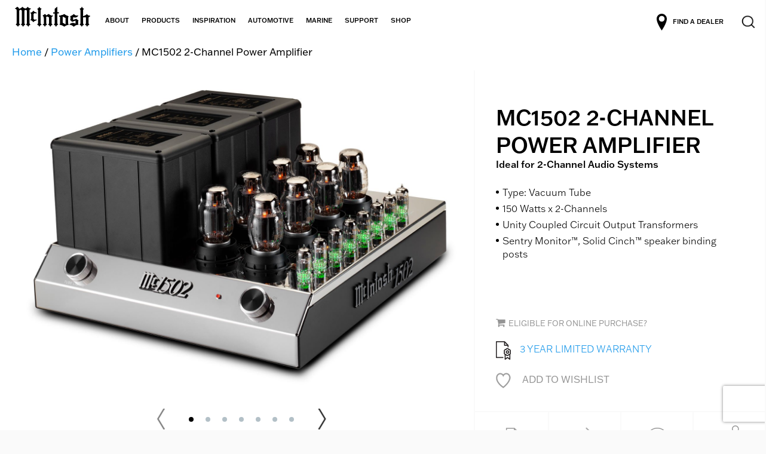

--- FILE ---
content_type: text/html; charset=utf-8
request_url: https://www.mcintoshlabs.com/products/amplifiers/MC1502
body_size: 25520
content:

<!DOCTYPE html>

<html xml:lang="en" lang="en" class="notranslate" >
<head>
    <meta charset="utf-8">
    <title>
McIntosh MC1502 Vacuum Tube Amplifier    </title>
    
<meta name="VIcurrentDateTime" content="638980029812230789" />
<meta name="VirtualFolder" content="/" />
<script type="eec2c1f17bda5af8d9937acb-text/javascript" src="/layouts/system/VisitorIdentification.js"></script>

    <link rel="ICON" href="/Assets/images/favicon.ICO" type="image/x-icon" />
    <link rel="SHORTCUT ICON" href="/Assets/images/favicon.ICO" type="image/x-icon" />
    <link rel="shortcut icon" href="/Assets/images/favicon.ico" type="image/vnd.microsoft.icon" />
    <link rel="icon" href="/Assets/images/favicon.ico" type="image/vnd.microsoft.icon" />
    <link rel="shortcut icon" href="/Assets/images/favicon.ico" type="image/ico" />
    <meta name="viewport" content="width=device-width, initial-scale=1, maximum-scale=2, minimum-scale=1, user-scalable=yes, minimal-ui">
    <meta name="apple-mobile-web-app-capable" content="yes">
    <meta name="apple-mobile-web-app-status-bar-style" content="black">
    <meta name="keywords" content="" />
    <meta name="description" content="The MC1502 Vacuum Tube Amplifier is a stereo amplifier designed for home audio and home music systems that produces 150 Watts per channel." />
    <link rel="icon" type="image/png" href="/assets/images/favicon-32x32.png" sizes="32x32" />
    <link rel="icon" type="image/png" href="/assets/images/favicon-16x16.png" sizes="16x16" />
	
	<link rel="preload" href="/assets/css/style-mcintosh.css" as="style"  />
	
    <link type="text/css" rel="stylesheet" href="/assets/css/style-mcintosh.css" >
	   <!-- <link type="text/css" rel="stylesheet" href="/assets/css/onetrust.css"> -->


    <meta name="twitter:card" content="summary_large_image" />
    <meta name="twitter:site" content="@mcintoshlabs" />
    <META property="og:site_name" content="McIntoshLabs" />
        <META property="og:url" content="https://www.mcintoshlabs.com/products/amplifiers/mc1502" />

    <META property="og:type" content="website" />

        <META property="og:title" content="McIntosh MC1502 Vacuum Tube Amplifier" />
            <META property="og:image" content="https://www.mcintoshlabs.com/-/media/Images/mcintoshlabs/Products/OG-IMAGES/MC1502-Lifestyle-OG.jpg?rev=239a93ae44a341988e1b2d54d7ee0d62&amp;revision=239a93ae-44a3-4198-8e1b-2d54d7ee0d62" />
            <META property="og:description" content="The MC1502 Vacuum Tube Amplifier is a stereo amplifier designed for home audio and home music systems that produces 150 Watts per channel." />
    

        <link rel="canonical" href="https://www.mcintoshlabs.com/products/amplifiers/MC1502" />

		<!-- Preload product gallery first image -->
				 <link rel="preload" href="https://www.mcintoshlabs.com/-/media/images/mcintoshlabs/products/productimages/mc1502/mc1502-angle-left.jpg?rev=99a6c94c24934205a5f456dbf9913632&amp;revision=99a6c94c-2493-4205-a5f4-56dbf9913632&mw=767&mh=537" as="image" media="(max-width: 767px)">
				 <link rel="preload" href="https://www.mcintoshlabs.com/-/media/images/mcintoshlabs/products/productimages/mc1502/mc1502-angle-left.jpg?rev=99a6c94c24934205a5f456dbf9913632&amp;revision=99a6c94c-2493-4205-a5f4-56dbf9913632&mw=480&mh=537" as="image" media="(max-width: 480px)">
				 <link rel="preload" href="https://www.mcintoshlabs.com/-/media/images/mcintoshlabs/products/productimages/mc1502/mc1502-angle-left.jpg?rev=99a6c94c24934205a5f456dbf9913632&amp;revision=99a6c94c-2493-4205-a5f4-56dbf9913632&mw=806&mh=537" as="image" >
			 <link rel="preload" href="/assets/images/logo.png" as="image" >
	
	
	
			<!-- OneTrust Cookies Consent Notice start for mcintoshlabs.com -->
			<script type="eec2c1f17bda5af8d9937acb-text/javascript" src=https://cdn.cookielaw.org/consent/92daa421-99b2-422e-9520-b86a0cba8f28/OtAutoBlock.js></script>
			<script src=https://cdn.cookielaw.org/consent/92daa421-99b2-422e-9520-b86a0cba8f28/otSDKStub.js type="eec2c1f17bda5af8d9937acb-text/javascript" charset="UTF-8" data-domain-script="92daa421-99b2-422e-9520-b86a0cba8f28"></script>
			<script type="eec2c1f17bda5af8d9937acb-text/javascript">
			function OptanonWrapper() { }
			</script>
			<!-- OneTrust Cookies Consent Notice end for mcintoshlabs.com -->
	 
	<!-- Google Tag Manager -->
	<script type="eec2c1f17bda5af8d9937acb-text/javascript">(function(w,d,s,l,i){w[l]=w[l]||[];w[l].push({'gtm.start':
	new Date().getTime(),event:'gtm.js'});var f=d.getElementsByTagName(s)[0],
	j=d.createElement(s),dl=l!='dataLayer'?'&l='+l:'';j.async=true;j.src=
	'https://www.googletagmanager.com/gtm.js?id='+i+dl;f.parentNode.insertBefore(j,f);
	})(window,document,'script','dataLayer','GTM-N3FBNX6');</script>
	<!-- End Google Tag Manager -->


    <!--[if IE]>
                        <script type="text/javascript" src="/assets/js/html5shiv.min.js" ></script>
                        <script type="text/javascript" src="/assets/js/respond.min.js"></script>
        <![endif]-->
    <script src="/assets/js/jquery.min.js" type="eec2c1f17bda5af8d9937acb-text/javascript"></script>
	
    <link rel="stylesheet" href=https://use.typekit.net/ieu7pug.css>
    

    <!-- Facebook Pixel Code -->
    <script type="eec2c1f17bda5af8d9937acb-text/javascript">
        !function (f, b, e, v, n, t, s) {
            if (f.fbq) return; n = f.fbq = function () {
                n.callMethod ?
        n.callMethod.apply(n, arguments) : n.queue.push(arguments)
            };
            if (!f._fbq) f._fbq = n; n.push = n; n.loaded = !0; n.version = '2.0';
            n.queue = []; t = b.createElement(e); t.async = !0;
            t.src = v; s = b.getElementsByTagName(e)[0];
            s.parentNode.insertBefore(t, s)
        }(window, document, 'script',
        'https://connect.facebook.net/en_US/fbevents.js');
        fbq('init', '241535957414254');
        fbq('track', 'PageView');
    </script>
    <noscript>
        <img height="1" width="1"
             src="https://www.facebook.com/tr?id=241535957414254&ev=PageView
&noscript=1" />
    </noscript>
    <!-- End Facebook Pixel Code -->

		<script type="eec2c1f17bda5af8d9937acb-text/javascript" src=https://platform-api.sharethis.com/js/sharethis.js#property=65450b747a115e0012964356&product=inline-share-buttons&source=platform async="async"></script>

</head>
<body>
	<!-- Google Tag Manager (noscript) -->
	<noscript><iframe src=https://www.googletagmanager.com/ns.html?id=GTM-N3FBNX6
	height="0" width="0" style="display:none;visibility:hidden"></iframe></noscript>
	<!-- End Google Tag Manager (noscript) -->

    <!-- Site Wrap  -->

    <!-- Begin Constant Contact Active Forms -->
    <script type="eec2c1f17bda5af8d9937acb-text/javascript">var _ctct_m = "70d438e1a7d59eb506e0b933ce815466";</script>
    <script id="signupScript" src="https://static.ctctcdn.com/js/signup-form-widget/current/signup-form-widget.min.js" async defer type="eec2c1f17bda5af8d9937acb-text/javascript"></script>
    <!-- End Constant Contact Active Forms -->

    <section class="site-wrap f-fix">
        <!-- Header   -->
                    <style>
                .USShow {
                    display: block !important;
                }
                .mobile-hide.USShow{display: block!important;}
                .mobile-show.USShow {display: none!important;}
                @media only screen and (max-width:767px) {
                .mobile-hide.USShow{display: none!important;}
                .mobile-show.USShow {display: block!important;}

            </style>



<style>
    .sr-only {
        position: absolute;
        width: 1px;
        height: 1px;
        padding: 0;
        margin: -1px;
        overflow: hidden;
        clip: rect(0, 0, 0, 0);
        border: 0;
    }

    .sr-only-focusable:active, .sr-only-focusable:focus {
        position: static;
        width: auto;
        height: auto;
        margin: 0;
        overflow: visible;
        clip: auto;
    }

    .skip-link {
        top: 0px;
        opacity: 0;
    }

        .skip-link:focus, .skip-link:active {
            display: block;
            text-decoration: underline;
            transition: none;
            padding: 16px 40px;
            background: #134169;
            text-align: center;
            color: #fff;
            font-weight: bold;
            border-bottom: 1px solid rgba(255,255,255,0.2);
            position: absolute;
            left: 50%;
            top: 10px;
            transform: translateX(-50%);
            border-radius: 30px;
            font-size: 16px;
            opacity: 1;
        }
</style>
<header class="header f-fix">
    <a class="skip-link sr-only sr-only-focusable" href="#main-content">Skip to content</a>

    <style>
        .screen-reader-only {
            position: absolute;
            width: 1px;
            clip: rect(0 0 0 0);
            overflow: hidden;
            white-space: nowrap;
        }
    </style>
    <button aria-label="nav toggle" class="nav-toggle"><span></span></button>
    <div class="logo">
        <a href="/" aria-label="logo-link"> <img src="/assets/images/logo.png" alt="McIntosh logo " width="126" height="34"> </a>
    </div>
    <nav class="nav-main">
        <ul class="main-menu">
                    <li class="parent small-subnav">

                                <a role="button" aria-haspopup="true" aria-expanded="true" href="#">ABOUT</a>
                                                                                                <div class='sub-nav'>
                                                                            <div class="back-link mobile-only"> <a href="#" title="Back" class="back-arrow"></a>ABOUT</div>
                                                                            <div class='wrap'>
                                                                                <div class='col'>
                                                                                    <ul>
                                                                                            <li>
                                                                                                    <a href="/about/made-of-sound" aria-label="header-sublinks"> Made of Sound </a>

                                                                                            </li>
                                                                                            <li>
                                                                                                    <a href="/about/mcintosh-heritage" aria-label="header-sublinks"> Heritage </a>

                                                                                            </li>
                                                                                            <li>
                                                                                                    <a href="/about/mcintosh-craftsmanship" aria-label="header-sublinks"> Craftsmanship </a>

                                                                                            </li>
                                                                                            <li>
                                                                                                    <a href="/about/news" aria-label="header-sublinks"> News and Reviews </a>

                                                                                            </li>
                                                                                            <li>
                                                                                                    <a href="https://houseofsoundnyc.com/" target="_blank" aria-label="opens in new tab">
                                                                                                        House of Sound
                                                                                                    </a>

                                                                                            </li>
                                                                                            <li>
                                                                                                    <a href="/about/newsletter" aria-label="header-sublinks"> Newsletter Signup </a>

                                                                                            </li>
                                                                                        

                                                                                    </ul>
                                                                                </div>
                                                                            </div>
                                                                        </div>
                    </li>
                    <li class="parent">

                                <a role="button" aria-haspopup="true" aria-expanded="true" href="#">PRODUCTS</a>
                                                    <div class='sub-nav'>
                                <div class="back-link mobile-only"> <a href="#" title="Back" class="back-arrow"></a> PRODUCTS</div>
                                <div class='wrap'>
                                    <div class='col'>
                                        <ul>
                                                                <li>
                                                                    <a aria-expanded="true" aria-haspopup="true" href="/products/new-products">New Products</a>
                                                                </li>
                                                                <li>
                                                                    <a aria-expanded="true" aria-haspopup="true" href="/products/amplifiers">Power Amplifiers</a>
                                                                </li>
                                                                <li>
                                                                    <a aria-expanded="true" aria-haspopup="true" href="/products/preamplifiers">Preamplifiers</a>
                                                                </li>
                                                                <li>
                                                                    <a aria-expanded="true" aria-haspopup="true" href="/products/integrated-amplifiers">Integrated Amplifiers</a>
                                                                </li>
                                                                <li>
                                                                    <a aria-expanded="true" aria-haspopup="true" href="/products/receivers">Receivers</a>
                                                                </li>
                                                                <li>
                                                                    <a aria-expanded="true" aria-haspopup="true" href="/products/home-theater-processors">Home Theater Audio/Video Processors</a>
                                                                </li>
                                                                <li>
                                                                    <a aria-expanded="true" aria-haspopup="true" href="/products/music-streamers">Music Streamers</a>
                                                                </li>
                                                                <li>
                                                                    <a aria-expanded="true" aria-haspopup="true" href="/products/turntables">Turntables</a>
                                                                </li>
</ul></div><div class='col'><ul>                                                                <li>
                                                                    <a aria-expanded="true" aria-haspopup="true" href="/products/cd-players">CD Players</a>
                                                                </li>
                                                                <li>
                                                                    <a aria-expanded="true" aria-haspopup="true" href="/products/tuners">Tuners</a>
                                                                </li>
                                                                <li>
                                                                    <a aria-expanded="true" aria-haspopup="true" href="/products/d-a-converters">D/A Converters</a>
                                                                </li>
                                                                <li>
                                                                    <a aria-expanded="true" aria-haspopup="true" href="/products/wireless">Wireless</a>
                                                                </li>
                                                                <li>
                                                                    <a aria-expanded="true" aria-haspopup="true" href="/products/speakers">Speakers</a>
                                                                </li>
                                                                <li>
                                                                    <a aria-expanded="true" aria-haspopup="true" href="/products/subwoofers">Subwoofers</a>
                                                                </li>
                                                                <li>
                                                                    <a aria-expanded="true" aria-haspopup="true" href="/products/room-correction">Room Correction</a>
                                                                </li>
                                                                <li>
                                                                    <a aria-expanded="true" aria-haspopup="true" href="/products/specialty-products">Specialty Products</a>
                                                                </li>
</ul></div><div class='col'><ul>                                                                <li>
                                                                    <a aria-expanded="true" aria-haspopup="true" href="/products/custom-install">Custom Install</a>
                                                                </li>
                                                                <li>
                                                                    <a aria-expanded="true" aria-haspopup="true" href="/products/cables">Cables</a>
                                                                </li>
                                                                <li>
                                                                    <a aria-expanded="true" aria-haspopup="true" href="/products/furniture/audio-cabinets">Furniture</a>
                                                                </li>
                                                                <li>
                                                                    <a aria-expanded="true" aria-haspopup="true" href="https://shop.mcintoshlabs.com/" >Gifts and Accessories</a>
                                                                </li>
                                            <li>
                                                <a aria-expanded="true" aria-haspopup="true" href="/legacy-products">Legacy Products</a>
                                            </li>

                                        </ul>
                                    </div>
                                </div>
                            </div>
                    </li>
                    <li class="">

                            <a role="button" aria-haspopup="true" aria-expanded="true" href="/inspiration">INSPIRATION</a>
                                                    <div class='sub-nav'>
                                <div class="back-link mobile-only"> <a href="#" title="Back" class="back-arrow"></a>INSPIRATION </div>
                                <div class='wrap'>

                                </div>
                            </div>
                    </li>
                    <li class="parent small-subnav">

                                <a role="button" aria-haspopup="true" aria-expanded="true" href="#">AUTOMOTIVE</a>
                                                                                                <div class='sub-nav'>
                                                                            <div class="back-link mobile-only"> <a href="#" title="Back" class="back-arrow"></a>AUTOMOTIVE</div>
                                                                            <div class='wrap'>
                                                                                <div class='col'>
                                                                                    <ul>
                                                                                            <li>
                                                                                                    <a href="/automotive/the-story" aria-label="header-sublinks"> The Story </a>

                                                                                            </li>
                                                                                            <li>
                                                                                                    <a href="/automotive/the-systems" aria-label="header-sublinks"> The Systems </a>

                                                                                            </li>
                                                                                            <li>
                                                                                                    <a href="/automotive/the-vehicles" aria-label="header-sublinks"> The Vehicles </a>

                                                                                            </li>
                                                                                        

                                                                                    </ul>
                                                                                </div>
                                                                            </div>
                                                                        </div>
                    </li>
                    <li class="">

                            <a role="button" aria-haspopup="true" aria-expanded="true" href="/marine">MARINE</a>
                                            </li>
                    <li class="parent small-subnav">

                                <a role="button" aria-haspopup="true" aria-expanded="true" href="#">SUPPORT</a>
                                                                                                <div class='sub-nav'>
                                                                            <div class="back-link mobile-only"> <a href="#" title="Back" class="back-arrow"></a>SUPPORT</div>
                                                                            <div class='wrap'>
                                                                                <div class='col'>
                                                                                    <ul>
                                                                                            <li>
                                                                                                    <a href="/support/product-support" aria-label="header-sublinks"> Product Support Downloads </a>

                                                                                            </li>
                                                                                            <li>
                                                                                                    <a href="/support/servicenetwork" aria-label="header-sublinks"> Find A Service Agency </a>

                                                                                            </li>
                                                                                            <li>
                                                                                                    <a href="/about/contactus" aria-label="header-sublinks"> Contact Us </a>

                                                                                            </li>
                                                                                            <li>
                                                                                                    <a href="/support/faq" aria-label="header-sublinks"> FAQs </a>

                                                                                            </li>
                                                                                            <li>
                                                                                                    <a href="/owners/productregistrationlisting" aria-label="header-sublinks"> Customer Login/Warranty Registration </a>

                                                                                            </li>
                                                                                        

                                                                                    </ul>
                                                                                </div>
                                                                            </div>
                                                                        </div>
                    </li>
                    <li class="">

                            <a role="button" aria-haspopup="true" aria-expanded="true" href=" https://shop.mcintoshlabs.com">SHOP</a>
                                            </li>

        </ul>
        <!-- <ul class="quick-links">
            <li>
                    <a href="/owners/signup" class="user"><span role="presentation" class="icon user"></span>LOGIN / REGISTER</a>

            </li>
        </ul> -->
        <div class="quick-links">
         <a href="/dealers/find-local-dealer" class="find-dealer-btn"><span class="icon"></span>FIND A DEALER </a> 
        </div>
        <!--Mobile Only-->
    </nav>
    <div class="header-right">
        <!-- <ul class="quick-links">
            <li>
                    <a href="/owners/signup" class="user"><span role="presentation" class="icon user"></span><span class="sr-only">LOGIN / REGISTER</span></a>
                
            </li>
        </ul> -->		
        <a href="/dealers/find-local-dealer" class="find-dealer-btn"><span class="icon"></span>FIND A DEALER </a>
        <div class="search-box">
            <form role="search" action="/search" method="get">
                <label style="display:none" for="s">Search</label>
                <input type="text" id="s" name="s" placeholder="Search..." onkeydown="if (!window.__cfRLUnblockHandlers) return false; if (event.keyCode == 13) { this.form.submit(); return false; }" data-cf-modified-eec2c1f17bda5af8d9937acb-="">
                <button tabindex="0" aria-label="search" id="btnSubmitSearch" name="btnSubmitSearch" type="submit"></button>
            </form> <a role="button" href="#" class="search-close mobile-only"> Close Search </a>
        </div>
        
    </div>
    <div id="main-content" style="display:none;"></div>
</header>



        
        <!-- Main  -->
        <section class="main f-fix">
            
            

	<style>
		.product-top .product-info h1{
			text-transform: uppercase;			
		}
		.product-top .product-info h4{
			color: #000;			
		}
	</style>
    <div class="product-page">
        
        
        
      
        <div class="breadCrumb"><div class="wrapper"><a href="/" title="Home">Home</a> / 
           <a href="/products/amplifiers" title="Power Amplifiers"> Power Amplifiers</a>
          
            / MC1502 2-Channel Power Amplifier</div></div>

            <div class="product-top fx display-table bg-white">
                <div class="table-cell w65  vertical-middle text-center left-section">
                    <div class="extender">
                        <div class="wrapper">
                            <div class="pos-r w65  black-arrows">


                                    <div class="img-slider slider-fade3 to-load-b black-arrows">
                                            <figure role="none" aria-label="McIntosh MC1502 Amplifier">
                                                <a data-fancybox="gallery" class="zoom-img" width="1160" height="1040" href="https://www.mcintoshlabs.com/-/media/images/mcintoshlabs/products/productimages/mc1502/mc1502-angle-left.jpg?rev=99a6c94c24934205a5f456dbf9913632&amp;revision=99a6c94c-2493-4205-a5f4-56dbf9913632" rel="prod-gallery">
                                                    
                                                    <!-- <img src="https://www.mcintoshlabs.com/-/media/images/mcintoshlabs/products/productimages/mc1502/mc1502-angle-left.jpg?rev=99a6c94c24934205a5f456dbf9913632&amp;revision=99a6c94c-2493-4205-a5f4-56dbf9913632&mw=806&mh=537" alt="McIntosh MC1502 Amplifier"> -->
														<picture>
															 <source media="(max-width:480px)" srcset="https://www.mcintoshlabs.com/-/media/images/mcintoshlabs/products/productimages/mc1502/mc1502-angle-left.jpg?rev=99a6c94c24934205a5f456dbf9913632&amp;revision=99a6c94c-2493-4205-a5f4-56dbf9913632&mw=480&mh=537">
															 <source media="(max-width:767px)" srcset="https://www.mcintoshlabs.com/-/media/images/mcintoshlabs/products/productimages/mc1502/mc1502-angle-left.jpg?rev=99a6c94c24934205a5f456dbf9913632&amp;revision=99a6c94c-2493-4205-a5f4-56dbf9913632&mw=767&mh=537" >
															 <img src="https://www.mcintoshlabs.com/-/media/images/mcintoshlabs/products/productimages/mc1502/mc1502-angle-left.jpg?rev=99a6c94c24934205a5f456dbf9913632&amp;revision=99a6c94c-2493-4205-a5f4-56dbf9913632&mw=806&mh=537" alt="McIntosh MC1502 Amplifier" width="806" height="537" fetchpriority="high">
														</picture>
                                                </a>
                                            </figure>
                                            <figure role="none" aria-label="McIntosh MC1502 Amplifier">
                                                <a data-fancybox="gallery" class="zoom-img" width="1160" height="1040" href="https://www.mcintoshlabs.com/-/media/images/mcintoshlabs/products/productimages/mc1502/mc1502-end.jpg?rev=68a1b2cce91546a696369e19174649c1&amp;revision=68a1b2cc-e915-46a6-9636-9e19174649c1" rel="prod-gallery">
                                                    
                                                    <!-- <img src="https://www.mcintoshlabs.com/-/media/images/mcintoshlabs/products/productimages/mc1502/mc1502-end.jpg?rev=68a1b2cce91546a696369e19174649c1&amp;revision=68a1b2cc-e915-46a6-9636-9e19174649c1&mw=806&mh=537" alt="McIntosh MC1502 Amplifier"> -->
														<picture>
															 <source media="(max-width:480px)" srcset="https://www.mcintoshlabs.com/-/media/images/mcintoshlabs/products/productimages/mc1502/mc1502-end.jpg?rev=68a1b2cce91546a696369e19174649c1&amp;revision=68a1b2cc-e915-46a6-9636-9e19174649c1&mw=480&mh=537">
															 <source media="(max-width:767px)" srcset="https://www.mcintoshlabs.com/-/media/images/mcintoshlabs/products/productimages/mc1502/mc1502-end.jpg?rev=68a1b2cce91546a696369e19174649c1&amp;revision=68a1b2cc-e915-46a6-9636-9e19174649c1&mw=767&mh=537" >
															 <img src="https://www.mcintoshlabs.com/-/media/images/mcintoshlabs/products/productimages/mc1502/mc1502-end.jpg?rev=68a1b2cce91546a696369e19174649c1&amp;revision=68a1b2cc-e915-46a6-9636-9e19174649c1&mw=806&mh=537" alt="McIntosh MC1502 Amplifier" width="806" height="537" fetchpriority="low" loading="lazy">
														</picture>
                                                </a>
                                            </figure>
                                            <figure role="none" aria-label="McIntosh MC1502 Amplifier">
                                                <a data-fancybox="gallery" class="zoom-img" width="1160" height="1040" href="https://www.mcintoshlabs.com/-/media/images/mcintoshlabs/products/productimages/mc1502/mc1502-front-top.jpg?rev=7ddff175c38f47ea9dbf70b9b16e4711&amp;revision=7ddff175-c38f-47ea-9dbf-70b9b16e4711" rel="prod-gallery">
                                                    
                                                    <!-- <img src="https://www.mcintoshlabs.com/-/media/images/mcintoshlabs/products/productimages/mc1502/mc1502-front-top.jpg?rev=7ddff175c38f47ea9dbf70b9b16e4711&amp;revision=7ddff175-c38f-47ea-9dbf-70b9b16e4711&mw=806&mh=537" alt="McIntosh MC1502 Amplifier"> -->
														<picture>
															 <source media="(max-width:480px)" srcset="https://www.mcintoshlabs.com/-/media/images/mcintoshlabs/products/productimages/mc1502/mc1502-front-top.jpg?rev=7ddff175c38f47ea9dbf70b9b16e4711&amp;revision=7ddff175-c38f-47ea-9dbf-70b9b16e4711&mw=480&mh=537">
															 <source media="(max-width:767px)" srcset="https://www.mcintoshlabs.com/-/media/images/mcintoshlabs/products/productimages/mc1502/mc1502-front-top.jpg?rev=7ddff175c38f47ea9dbf70b9b16e4711&amp;revision=7ddff175-c38f-47ea-9dbf-70b9b16e4711&mw=767&mh=537" >
															 <img src="https://www.mcintoshlabs.com/-/media/images/mcintoshlabs/products/productimages/mc1502/mc1502-front-top.jpg?rev=7ddff175c38f47ea9dbf70b9b16e4711&amp;revision=7ddff175-c38f-47ea-9dbf-70b9b16e4711&mw=806&mh=537" alt="McIntosh MC1502 Amplifier" width="806" height="537" fetchpriority="low" loading="lazy">
														</picture>
                                                </a>
                                            </figure>
                                            <figure role="none" aria-label="McIntosh MC1502 Amplifier">
                                                <a data-fancybox="gallery" class="zoom-img" width="1160" height="1040" href="https://www.mcintoshlabs.com/-/media/images/mcintoshlabs/products/productimages/mc1502/mc1502-angle-left-cage.jpg?rev=cf9cf1489462467bbb65da236d97fc70&amp;revision=cf9cf148-9462-467b-bb65-da236d97fc70" rel="prod-gallery">
                                                    
                                                    <!-- <img src="https://www.mcintoshlabs.com/-/media/images/mcintoshlabs/products/productimages/mc1502/mc1502-angle-left-cage.jpg?rev=cf9cf1489462467bbb65da236d97fc70&amp;revision=cf9cf148-9462-467b-bb65-da236d97fc70&mw=806&mh=537" alt="McIntosh MC1502 Amplifier"> -->
														<picture>
															 <source media="(max-width:480px)" srcset="https://www.mcintoshlabs.com/-/media/images/mcintoshlabs/products/productimages/mc1502/mc1502-angle-left-cage.jpg?rev=cf9cf1489462467bbb65da236d97fc70&amp;revision=cf9cf148-9462-467b-bb65-da236d97fc70&mw=480&mh=537">
															 <source media="(max-width:767px)" srcset="https://www.mcintoshlabs.com/-/media/images/mcintoshlabs/products/productimages/mc1502/mc1502-angle-left-cage.jpg?rev=cf9cf1489462467bbb65da236d97fc70&amp;revision=cf9cf148-9462-467b-bb65-da236d97fc70&mw=767&mh=537" >
															 <img src="https://www.mcintoshlabs.com/-/media/images/mcintoshlabs/products/productimages/mc1502/mc1502-angle-left-cage.jpg?rev=cf9cf1489462467bbb65da236d97fc70&amp;revision=cf9cf148-9462-467b-bb65-da236d97fc70&mw=806&mh=537" alt="McIntosh MC1502 Amplifier" width="806" height="537" fetchpriority="low" loading="lazy">
														</picture>
                                                </a>
                                            </figure>
                                            <figure role="none" aria-label="McIntosh MC1502 Amplifier">
                                                <a data-fancybox="gallery" class="zoom-img" width="1160" height="1040" href="https://www.mcintoshlabs.com/-/media/images/mcintoshlabs/products/productimages/mc1502/mc1502-angle-right-cage.jpg?rev=6200fee660874026ab7a0107423ebd9f&amp;revision=6200fee6-6087-4026-ab7a-0107423ebd9f" rel="prod-gallery">
                                                    
                                                    <!-- <img src="https://www.mcintoshlabs.com/-/media/images/mcintoshlabs/products/productimages/mc1502/mc1502-angle-right-cage.jpg?rev=6200fee660874026ab7a0107423ebd9f&amp;revision=6200fee6-6087-4026-ab7a-0107423ebd9f&mw=806&mh=537" alt="McIntosh MC1502 Amplifier"> -->
														<picture>
															 <source media="(max-width:480px)" srcset="https://www.mcintoshlabs.com/-/media/images/mcintoshlabs/products/productimages/mc1502/mc1502-angle-right-cage.jpg?rev=6200fee660874026ab7a0107423ebd9f&amp;revision=6200fee6-6087-4026-ab7a-0107423ebd9f&mw=480&mh=537">
															 <source media="(max-width:767px)" srcset="https://www.mcintoshlabs.com/-/media/images/mcintoshlabs/products/productimages/mc1502/mc1502-angle-right-cage.jpg?rev=6200fee660874026ab7a0107423ebd9f&amp;revision=6200fee6-6087-4026-ab7a-0107423ebd9f&mw=767&mh=537" >
															 <img src="https://www.mcintoshlabs.com/-/media/images/mcintoshlabs/products/productimages/mc1502/mc1502-angle-right-cage.jpg?rev=6200fee660874026ab7a0107423ebd9f&amp;revision=6200fee6-6087-4026-ab7a-0107423ebd9f&mw=806&mh=537" alt="McIntosh MC1502 Amplifier" width="806" height="537" fetchpriority="low" loading="lazy">
														</picture>
                                                </a>
                                            </figure>
                                            <figure role="none" aria-label="McIntosh MC1502 Amplifier">
                                                <a data-fancybox="gallery" class="zoom-img" width="1160" height="1040" href="https://www.mcintoshlabs.com/-/media/images/mcintoshlabs/products/productimages/mc1502/mc1502-back.jpg?rev=ce688b2ac29244fe97d7bcf20782e621&amp;revision=ce688b2a-c292-44fe-97d7-bcf20782e621" rel="prod-gallery">
                                                    
                                                    <!-- <img src="https://www.mcintoshlabs.com/-/media/images/mcintoshlabs/products/productimages/mc1502/mc1502-back.jpg?rev=ce688b2ac29244fe97d7bcf20782e621&amp;revision=ce688b2a-c292-44fe-97d7-bcf20782e621&mw=806&mh=537" alt="McIntosh MC1502 Amplifier"> -->
														<picture>
															 <source media="(max-width:480px)" srcset="https://www.mcintoshlabs.com/-/media/images/mcintoshlabs/products/productimages/mc1502/mc1502-back.jpg?rev=ce688b2ac29244fe97d7bcf20782e621&amp;revision=ce688b2a-c292-44fe-97d7-bcf20782e621&mw=480&mh=537">
															 <source media="(max-width:767px)" srcset="https://www.mcintoshlabs.com/-/media/images/mcintoshlabs/products/productimages/mc1502/mc1502-back.jpg?rev=ce688b2ac29244fe97d7bcf20782e621&amp;revision=ce688b2a-c292-44fe-97d7-bcf20782e621&mw=767&mh=537" >
															 <img src="https://www.mcintoshlabs.com/-/media/images/mcintoshlabs/products/productimages/mc1502/mc1502-back.jpg?rev=ce688b2ac29244fe97d7bcf20782e621&amp;revision=ce688b2a-c292-44fe-97d7-bcf20782e621&mw=806&mh=537" alt="McIntosh MC1502 Amplifier" width="806" height="537" fetchpriority="low" loading="lazy">
														</picture>
                                                </a>
                                            </figure>
                                            <figure role="none" aria-label="McIntosh MC1502 Amplifier">
                                                <a data-fancybox="gallery" class="zoom-img" width="1160" height="1040" href="https://www.mcintoshlabs.com/-/media/images/mcintoshlabs/products/productimages/mc1502/mc1502-top.jpg?rev=59782883937e4e77b4f424a8db263baf&amp;revision=59782883-937e-4e77-b4f4-24a8db263baf" rel="prod-gallery">
                                                    
                                                    <!-- <img src="https://www.mcintoshlabs.com/-/media/images/mcintoshlabs/products/productimages/mc1502/mc1502-top.jpg?rev=59782883937e4e77b4f424a8db263baf&amp;revision=59782883-937e-4e77-b4f4-24a8db263baf&mw=806&mh=537" alt="McIntosh MC1502 Amplifier"> -->
														<picture>
															 <source media="(max-width:480px)" srcset="https://www.mcintoshlabs.com/-/media/images/mcintoshlabs/products/productimages/mc1502/mc1502-top.jpg?rev=59782883937e4e77b4f424a8db263baf&amp;revision=59782883-937e-4e77-b4f4-24a8db263baf&mw=480&mh=537">
															 <source media="(max-width:767px)" srcset="https://www.mcintoshlabs.com/-/media/images/mcintoshlabs/products/productimages/mc1502/mc1502-top.jpg?rev=59782883937e4e77b4f424a8db263baf&amp;revision=59782883-937e-4e77-b4f4-24a8db263baf&mw=767&mh=537" >
															 <img src="https://www.mcintoshlabs.com/-/media/images/mcintoshlabs/products/productimages/mc1502/mc1502-top.jpg?rev=59782883937e4e77b4f424a8db263baf&amp;revision=59782883-937e-4e77-b4f4-24a8db263baf&mw=806&mh=537" alt="McIntosh MC1502 Amplifier" width="806" height="537" fetchpriority="low" loading="lazy">
														</picture>
                                                </a>
                                            </figure>
                                    </div>
                                <div class="arrows-dots pos-r"></div>
                                <style type="text/css">
                                    .zoom-img {
                                        cursor: url("/assets/images/zoom-in.svg"), url("/assets/images/zoom-in.png"), url("/assets/images/zoom-in.cur"), auto !important;
                                    }
                                </style>
                            </div>
                        </div>
                    </div>
                </div>
                <div class="table-cell w35  vertical-top product-info" id="block-add">
                    <div class="title">
                        <h1>MC1502 2-Channel Power Amplifier</h1>
                        <h4 class="h5">Ideal for 2-Channel Audio Systems</h4>


                    </div>
                    <div class="top-description ">
                        <div class="content">

                            <ul>
    <li>Type: Vacuum Tube</li>
    <li>150 Watts x 2-Channels</li>
    <li>Unity Coupled Circuit Output Transformers</li>
    <li>Sentry Monitor&trade;, Solid Cinch&trade; speaker binding posts</li>
</ul>
                        </div>
                        <div class="btns">
                                                                                  
                        </div>
                        <div class="other-links">
                            <div class="onlineEligible">
                                

                                <a href="/eligibleforonlinepurchase?flag=0&title=MC1502+2-Channel+Power+Amplifier"><i class="fa fa-shopping-cart" aria-hidden="true"></i>Eligible for online purchase?</a>
                            </div>
                        </div>



                            <div class="warranty-info">
                                    <a href="/warranty/home-audio-electronic-products-warranty" target="_blank"><span aria-hidden="true" class="icon warranty"></span>3 Year Limited Warranty</a>

                            </div>
                    </div>
                    <div class="add-wishlist"> <a role="button" href="javascript:void(0);" onclick="if (!window.__cfRLUnblockHandlers) return false; AddToWishlist('{EC2C2680-5A39-4A3C-AA85-4320C973A6E9}','','{7EFFA83D-7ED6-4E4C-852F-0B5707769FDF}', '/products/amplifiers/MC1502');" data-cf-modified-eec2c1f17bda5af8d9937acb-=""><span aria-hidden="true" class="icon heart" data-id="{7EFFA83D-7ED6-4E4C-852F-0B5707769FDF}"></span> <span class="add">Add to Wishlist</span><span class="remove">Remove From Wishlist</span></a> </div>

                    

                    
                    
                    <div class="other-actions">
                        <div>
                            <a role="button" href="javascript:void(0);" onclick="if (!window.__cfRLUnblockHandlers) return false; window.print();" data-cf-modified-eec2c1f17bda5af8d9937acb-="">
                                <span aria-hidden="true" class="icon print"></span>
                                <strong>Print this page</strong>
                            </a>
                        </div>
                            <div>
                                <a role="button" class="pop-btn" data-fancybox data-src="#compareProduct" href="javascript:void(0);" data-options='{"touch" : false}' data-id="MC1502" data-catId="amplifiers">
                                    <span aria-hidden="true" class="icon compare"></span>
                                    <strong>COMPARE</strong>
                                </a>
                            </div>
                                                    <div> <a role="button" class="pop-btn" data-fancybox data-src="#askExpert" href="javascript:void(0);" data-options='{"touch" : false}'><span aria-hidden="true" class="icon chat"></span> <strong>Ask an Expert</strong> </a> </div>
                        <div class="shareThis">
                            <a href="javascript:void(0);"><span aria-hidden="true" class="icon share"></span><strong>Share </strong></a>
                            <!-- sharethis Button BEGIN -->
                            <div class="addthis_toolbox addthis_default_style ">
                                <div class="sharethis-inline-share-buttons"></div>
                            </div>
                            <!-- sharethis Button END -->
                        </div>
                    </div>
                </div>
                <div class="fixed product-info">
                    <!--Sticky Product Info  -->
                    <div class="title">
                        <a href="#" class="show-more mobile-only"></a>
                        <h3>MC1502 2-Channel Power Amplifier</h3>
                        <h4 class="h5">Ideal for 2-Channel Audio Systems</h4>
                    </div>
                        <div class="top-description ">
                            <div class="warranty-info">
                                    <a href="/warranty/home-audio-electronic-products-warranty" target="_blank"><span aria-hidden="true" class="icon warranty"></span>3 Year Limited Warranty</a>

                            </div>
                        </div>
                    <div class="mobile-collapse">
                        <div class="other-actions">
                            <div>
                                <a role="button" href="javascript:void(0);" onclick="if (!window.__cfRLUnblockHandlers) return false; window.print();" data-cf-modified-eec2c1f17bda5af8d9937acb-="">
                                    <span aria-hidden="true" class="icon print"></span>
                                    <strong>Print this page</strong>
                                </a>
                            </div>
                                <div>
                                    <a role="button" class="pop-btn" data-fancybox data-src="#compareProduct" href="javascript:void(0);" data-id="MC1502" data-catId="amplifiers" data-options='{"touch" : false}'>
                                        <span aria-hidden="true" class="icon compare"></span>
                                        <strong>COMPARE</strong>
                                    </a>


                                </div>
                                                            <div> <a role="button" class="pop-btn" data-fancybox data-src="#askExpert" href="javascript:;" data-options='{"touch" : false}'><span aria-hidden="true" class="icon chat"></span> <strong>Ask an Expert</strong> </a> </div>
                            <div class="shareThis">
                                <a href="#"><span aria-hidden="true" class="icon share"></span><strong>Share </strong></a>
                                <div class="addthis_toolbox addthis_default_style ">
                                    <div class="sharethis-inline-share-buttons"></div>
                                </div>
                            </div>
                        </div>
                        <div class="add-wishlist"> <a role="button" href="javascript:void(0);" onclick="if (!window.__cfRLUnblockHandlers) return false; AddToWishlist('{EC2C2680-5A39-4A3C-AA85-4320C973A6E9}','','{7EFFA83D-7ED6-4E4C-852F-0B5707769FDF}', '/products/amplifiers/MC1502');" data-cf-modified-eec2c1f17bda5af8d9937acb-=""><span aria-hidden="true" class="icon heart" data-id="{7EFFA83D-7ED6-4E4C-852F-0B5707769FDF}"></span> <span role="none" class="add">Add to Wishlist</span><span role="none" class="remove">Remove From Wishlist</span></a> </div>
                    </div>
                    <div class="btns"> 
                    <a href="#" class="btn btn-transparent-black" style="display:none;">BUY ONLINE</a>
                     
                                             </div>                   
                </div>
            </div>
                           
<!-- Banner -->

<!-- //Banner -->


                            <div class="product-description ">
                                <div class="wrapper">
                                    
    <div class="odd-even-col ">
                                            <div class="display-table ">
                                                
                                                    <div class="table-cell w50 vertical-middle to-load-b delay-1 noPad">
                                                        

                                                        <ul class="icon-list">
    <li><figure role="none"><a href="/about/news/MC1502-Lyd-Bilde"><img height="84" alt="McIntosh MC1502 Amplifier Lyd & Bilde" width="170" src="https://www.mcintoshlabs.com/-/media/Images/mcintoshlabs/Products/ProductImages/MC1502/MC1502-Lyd-Bilde-badge.png?rev=d4e249f500bd4c8e930a2cfada571b8b" /></a></figure></li>
    <li><a href="/about/news/MC1502-Part-Time-Audiophile"><figure role="none"><img height="340" alt="Part-Time Audiophile Reviewers Choice Award Ribbon" width="170" src="https://www.mcintoshlabs.com/-/media/Images/mcintoshlabs/Products/ProductImages/Shared/PTA-reviewers-choice-award-ribbon.png?rev=f457d6ad6e1642b5ad98aff09e3a02ef" /></figure></a></li>
    <li><a rel="noopener noreferrer" rel="noopener noreferrer" href="https://nghenhinvietnam.vn/tin-tuc/tong-hop-cac-giai-thuong-tai-editors-choice-awards-2020-72822.html" target="_blank"><figure role="none"><img height="137" alt="2020 Editors Choice award Nghe Nhin Magazine" width="170" src="https://www.mcintoshlabs.com/-/media/Images/mcintoshlabs/Products/ProductImages/Shared/2020-Editors-Choice-award-Nghe-Nhin.png?rev=29e105b6e9e84035991d011cd19e6005" /></figure></a></li>
</ul>
                                                    </div>

                                            </div>
                                            <div class="display-table ">
                                                
                                                    <div class="table-cell w50 vertical-middle to-load-b delay-1 noPad">
                                                        

                                                        <p>The MC1502 Vacuum Tube Amplifier is a stereo amplifier designed for home audio and home music systems that produces 150 Watts per channel. It is the direct replacement to our <a href="/products/amplifiers/MC2152AN">award winning MC2152 Limited Edition 70th Anniversary Vacuum Tube Amplifier</a>, which was released in celebration of our 70th Anniversary that occurred in 2019. The new MC1502 has identical audio specifications and sound reproduction performance of the heralded MC2152 but in a more customary McIntosh design.</p>
                                                    </div>

                                            </div>
                                            <div class="display-table ">
                                                    <figure role="none" class="table-cell w50 vertical-middle to-load-b">
                                                        <div class="d-ib">
                                                            <img src="https://www.mcintoshlabs.com/-/media/images/mcintoshlabs/products/productimages/mc1502/mc1502-lifestyle.jpg?rev=5279ccfee41f48abb4d1b7b97b912fbf&amp;revision=5279ccfe-e41f-48ab-b4d1-b7b97b912fbf&mw=1240&mh=827" alt="McIntosh MC1502 Amplifier" class="" loading="lazy"  width="1240" height="827">
                                                        </div>
                                                    </figure>
                                                

                                            </div>
                                            <div class="display-table ">
                                                
                                                    <div class="table-cell w50 vertical-middle to-load-b delay-1 noPad">
                                                        

                                                        <blockquote>
<p>The MC1502 "combines brutal control and quantities of power, with openness and sophistication. The amplifier is potent enough to power most speakers, and will only sound better the more it has to work with." Highly recommended. – <a href="/about/news/MC1502-Lyd-Bilde">Lyd & Bilde</a></p>
</blockquote>
                                                    </div>

                                            </div>
                                            <div class="display-table ">
                                                
                                                    <div class="table-cell w50 vertical-middle to-load-b delay-1 noPad">
                                                        

                                                        <p>The MC1502 shares the timeless styling of our classic MC275 Vacuum Tube Amplifier. As the MC1502 has twice the stereo power rating of the MC275 (150 Watts vs. 75 Watts) and is physically larger, in many ways it can be considered the MC275's big brother. And while a pair of MC275s can be run in mono to achieve the 150 Watts per channel output of the MC1502, the MC1502 boasts a better signal-to-noise ratio of 112dB vs. 105dB for the MC275 pairing – producing an even quieter performance than the already quiet MC275.</p>
                                                    </div>

                                            </div>
                                            <div class="display-table ">
                                                    <figure role="none" class="table-cell w50 vertical-middle to-load-b">
                                                        <div class="d-ib">
                                                            <img src="https://www.mcintoshlabs.com/-/media/images/mcintoshlabs/products/productimages/mc1502/mc1502-with-mc275-background.jpg?rev=836e08fd7dd24b77ada521a597a5a8a6&amp;revision=836e08fd-7dd2-4b77-ada5-21a597a5a8a6&mw=1240&mh=827" alt="McIntosh MC1502 Amplifier" class="" loading="lazy"  width="1240" height="827">
                                                                <figcaption>MC1502 (left) with MC275 (right).</figcaption>
                                                        </div>
                                                    </figure>
                                                

                                            </div>
                                            <div class="display-table ">
                                                
                                                    <div class="table-cell w50 vertical-middle to-load-b delay-1 noPad">
                                                        

                                                        <blockquote>
<p>The MC1502 is "an unqualified hit." It has the "cleanliness, low noise, and bandwidth of the best sounding modern amp designs with just enough of the special sauce that I love about tubes and transformers. True high-end audiophile sound in all its refined glory, without any rare tube types, finicky setup, or usage idiosyncrasies. Plus, LOTS of power and some fun features all in a beautiful package built to last a lifetime and beyond. Highly recommended." – <a href="/about/news/MC1502-Part-Time-Audiophile">Part-Time Audiophile</a></p>
</blockquote>
                                                    </div>

                                            </div>
                                            <div class="display-table ">
                                                
                                                    <div class="table-cell w50 vertical-middle to-load-b delay-1 noPad">
                                                        

                                                        <p>The MC1502 is powered by eight KT88 output vacuum tubes, with four assigned to each stereo channel. It also has eight small signal tubes, consisting of four 12AX7A and four 12AT7 vacuum tubes; two of each of these vacuum tubes are dedicated to each audio channel. The 12AX7A vacuum tubes are for the Balanced and Input amps, while the 12AT7 tubes are for the Voltage and Driver amps. All the vacuum tubes are covered by a 12-gauge stainless steel wire cage with a black powder coated finish.</p>
                                                    </div>

                                            </div>
                                            <div class="display-table ">
                                                    <figure role="none" class="table-cell w50 vertical-middle to-load-b">
                                                        <div class="d-ib">
                                                            <img src="https://www.mcintoshlabs.com/-/media/images/mcintoshlabs/products/productimages/mc1502/mc1502-tubes.jpg?rev=543bebb3fd604e768fe5230c614a9ed1&amp;revision=543bebb3-fd60-4e76-8fe5-230c614a9ed1&mw=1240&mh=827" alt="McIntosh MC1502 Amplifier" class="" loading="lazy"  width="1240" height="827">
                                                                <figcaption>The large KT88 output vacuum tubes are located behind the smaller 12AX7A and 12AT7 vacuum tubes; these eight smaller tubes glow green.</figcaption>
                                                        </div>
                                                    </figure>
                                                

                                            </div>
                                            <div class="display-table ">
                                                
                                                    <div class="table-cell w50 vertical-middle to-load-b delay-1 noPad">
                                                        

                                                        <blockquote>
<p>The MC1502 Vacuum Tube Amplifier and <a href="/products/preamplifiers/C22-Mk-V">C22</a> Vacuum Tube Preamplifier Mk V represents McIntosh’s traditional heritage sound and with the added modern McIntosh technology, another masterpiece is born. – <a rel="noopener noreferrer" rel="noopener noreferrer" href="http://www.audioht.co.kr/news/articleView.html?idxno=11730" target="_blank">HiFi & Home Theater Audio</a></p>
</blockquote>
                                                    </div>

                                            </div>
                                            <div class="display-table ">
                                                
                                                    <div class="table-cell w50 vertical-middle to-load-b delay-1 noPad">
                                                        

                                                        <p>The KT88 vacuum tube sockets include Air-Pipe cooling at their bases to help facilitate long service life. The eight signal tube sockets have ceramic base construction with gold plated contacts, providing protection from atmospheric contamination. All the vacuum tubes sit atop the precision formed stainless steel chassis polished to a mirror finish. Our Sentry Monitor<sup>™</sup> technology monitors the output current and shuts the amplifier off if it ever exceeds safe limits; the signal tubes will flash red if Sentry Monitor is ever activated.</p>
                                                    </div>

                                            </div>
                                            <div class="display-table ">
                                                    <figure role="none" class="table-cell w50 vertical-middle to-load-b">
                                                        <div class="d-ib">
                                                            <img src="https://www.mcintoshlabs.com/-/media/images/mcintoshlabs/products/productimages/mc1502/mc1502-chassis.jpg?rev=a29cb3657303442cbb047b50ca40dd05&amp;revision=a29cb365-7303-442c-bb04-7b50ca40dd05&mw=1240&mh=827" alt="McIntosh MC1502 Amplifier" class="" loading="lazy"  width="1240" height="827">
                                                        </div>
                                                    </figure>
                                                

                                            </div>
                                            <div class="display-table ">
                                                
                                                    <div class="table-cell w50 vertical-middle to-load-b delay-1 noPad">
                                                        

                                                        <blockquote>
<p>The MC1502 Vacuum Tube Amplifier and <a href="/products/preamplifiers/C22-Mk-V">C22</a> Vacuum Tube Preamplifier Mk V is "outstanding equipment" and "is rich with an uncommon magic and will provide precious pleasure. Moreover it will fit most loudspeakers nicely, even the most demanding ones." - <a href="https://www.mcintoshlabs.com/-/media/Files/mcintoshlabs/ReviewAwardDocuments/MC1502-and-C22-Mk-V-Haute-Fidelite-December-2020.pdf?rev=2fb9c5cbc6da4b09a8d4d3302a79df57">Haute Fidélité</a></p>
</blockquote>
                                                    </div>

                                            </div>
                                            <div class="display-table ">
                                                
                                                    <div class="table-cell w50 vertical-middle to-load-b delay-1 noPad">
                                                        

                                                        <p>Unlike many other amplifiers, the MC1502's full 150 Watts can be delivered to almost any pair of speakers regardless if they have 2, 4 or 8 Ohm impedance. This is thanks to our patented Unity Coupled Circuit output transformer technology – the same technology McIntosh was founded on in 1949. Two Unity Coupled Circuit output transformers flank the power transformer which is positioned between them. Each transformer is housed in a glass topped extruded enclosure that displays the wiring diagram for each transformer. Two fully spelled out vintage die cast aluminum name badges adorn two sides of the MC1502, while an abbreviated badge is centered between the Tube Lights and Power knobs.</p>
                                                    </div>

                                            </div>
                                            <div class="display-table ">
                                                    <figure role="none" class="table-cell w50 vertical-middle to-load-b">
                                                        <div class="d-ib">
                                                            <img src="https://www.mcintoshlabs.com/-/media/images/mcintoshlabs/products/productimages/mc1502/mc1502-transformers.jpg?rev=faacada242a140bfab66f0b74f3787eb&amp;revision=faacada2-42a1-40bf-ab66-f0b74f3787eb&mw=1240&mh=827" alt="McIntosh MC1502 Amplifier" class="" loading="lazy"  width="1240" height="827">
                                                        </div>
                                                    </figure>
                                                

                                            </div>
                                            <div class="display-table ">
                                                
                                                    <div class="table-cell w50 vertical-middle to-load-b delay-1 noPad">
                                                        

                                                        <blockquote>
<p>"Extended listening reveals that this amplifier is just as good at low volumes as it is pushed to its limit... In addition to sounding great at high and low volumes, the MC1502 handles the most densely packed and technically challenging recordings with ease... this amplifier is quiet. There are plenty of solid-state amplifiers that aren’t this quiet... Tube amplifiers aren’t for everyone, but the McIntosh has gone above and beyond expectation to bring us an amplifier that produces plenty of power, sounds fantastic, and is well built... The highest compliment I can give the MC1502 is that I’m selling my beloved MC275 and buying a rack with a bigger lower shelf. It’s a keeper." - <a rel="noopener noreferrer" rel="noopener noreferrer" href="https://www.tonepublications.com/review/the-mcintosh-mc1502-power-amplifier/" target="_blank">Tone Audio</a></p>
</blockquote>
                                                    </div>

                                            </div>
                                            <div class="display-table ">
                                                
                                                    <div class="table-cell w50 vertical-middle to-load-b delay-1 noPad">
                                                        

                                                        <p>Both balanced and unbalanced inputs are included to connect the MC1502 to your preamplifier and the rest of your home audio system. Our patented Solid Cinch<sup>™</sup> speaker binding posts will securely connect your <a href="/products/cables/Speaker-Cables">speaker cables</a> to your <a href="/products/speakers">speakers</a>.</p>
                                                    </div>

                                            </div>
                                            <div class="display-table ">
                                                    <figure role="none" class="table-cell w50 vertical-middle to-load-b">
                                                        <div class="d-ib">
                                                            <img src="https://www.mcintoshlabs.com/-/media/images/mcintoshlabs/products/productimages/mc1502/mc1502-back-background.jpg?rev=74cd71992ef44b60be68e106cc017d38&amp;revision=74cd7199-2ef4-4b60-be68-e106cc017d38&mw=1240&mh=827" alt="McIntosh MC1502 Amplifier" class="" loading="lazy"  width="1240" height="827">
                                                        </div>
                                                    </figure>
                                                

                                            </div>
                                            <div class="display-table ">
                                                
                                                    <div class="table-cell w50 vertical-middle to-load-b delay-1 noPad">
                                                        

                                                        <p>An input and output for our Power Control technology allows other connected McIntosh components, such as <a href="/products/preamplifiers">preamplifiers</a>, <a href="/products/cd-players">CD players</a>, <a href="/products/turntables">turntables</a>, or <a href="/products/music-streamers">media steamers</a>, to automatically turn on and off. Contact your local <a href="/dealers/find-local-dealer">dealer</a> to learn more.</p>
                                                    </div>

                                            </div>
    </div>

<script type="eec2c1f17bda5af8d9937acb-text/javascript">

document.addEventListener("DOMContentLoaded", function() {
  var lazyVideos = [].slice.call(document.querySelectorAll("video.lazy"));

  if ("IntersectionObserver" in window) {
    var lazyVideoObserver = new IntersectionObserver(function(entries, observer) {
      entries.forEach(function(video) {
        if (video.isIntersecting) {
          for (var source in video.target.children) {
            var videoSource = video.target.children[source];
            if (typeof videoSource.tagName === "string" && videoSource.tagName === "SOURCE") {
              videoSource.src = videoSource.dataset.src;
            }
          }

          video.target.load();
          video.target.classList.remove("lazy");
          lazyVideoObserver.unobserve(video.target);
        }
      });
    });

    lazyVideos.forEach(function(lazyVideo) {
      lazyVideoObserver.observe(lazyVideo);
    });
  }
});

</script>
                                </div>
                            </div>
                            <div class="product-description2 bg-white ">
                                <ul class="accordion">
                                        <li id="specifications">
        <div class="accord-head">
            <div class="wrapper">
                <h3 class="light h2"><span class="icon arrow-down"></span>Specifications</h3>
            </div>
        </div>
        <div class="content" style="display:none;">
            <div class="wrapper">
                    <h4 class="c-blue text-uppercase specs-title">Electronic Specifications</h4>
                    <ul class="specs-list f-fix">
                            <li>
                                <dl>
                                    <dt>FTC Power Output Rating</dt>
                                    <dd>150 W</dd>
                                </dl>
                            </li>
                            <li>
                                <dl>
                                    <dt>Power Output per Channel</dt>
                                    <dd>150 W into 2, 4 or 8 ohms</dd>
                                </dl>
                            </li>
                            <li>
                                <dl>
                                    <dt>Number of Channels</dt>
                                    <dd>2</dd>
                                </dl>
                            </li>
                            <li>
                                <dl>
                                    <dt>Total Harmonic Distortion</dt>
                                    <dd>0.5% maximum harmonic distortion at any power level from 250 milliwatts to rated power, 20Hz to 20kHz<br><0.20% at 1W, 20Hz to 20kHz</dd>
                                </dl>
                            </li>
                            <li>
                                <dl>
                                    <dt>S/N below rated output</dt>
                                    <dd>112dB</dd>
                                </dl>
                            </li>
                            <li>
                                <dl>
                                    <dt>Dynamic Headroom</dt>
                                    <dd>1.2dB</dd>
                                </dl>
                            </li>
                            <li>
                                <dl>
                                    <dt>Damping Factor</dt>
                                    <dd>>18</dd>
                                </dl>
                            </li>
                            <li>
                                <dl>
                                    <dt>Rated Power Band</dt>
                                    <dd>20Hz to 20kHz</dd>
                                </dl>
                            </li>
                            <li>
                                <dl>
                                    <dt>Frequency Response</dt>
                                    <dd>+0, -0.25dB from 20Hz to 20kHz<br>+0, -3dB from 10Hz to 70kHz</dd>
                                </dl>
                            </li>
                    </ul>
                    <h4 class="c-blue text-uppercase specs-title">Control</h4>
                    <ul class="specs-list f-fix">
                            <li>
                                <dl>
                                    <dt>Remote Power Control</dt>
                                    <dd>Yes</dd>
                                </dl>
                            </li>
                            <li>
                                <dl>
                                    <dt>Multi-Channel DB25 Cable</dt>
                                    <dd>N/A</dd>
                                </dl>
                            </li>
                    </ul>
                    <h4 class="c-blue text-uppercase specs-title">Connectivity</h4>
                    <ul class="specs-list f-fix">
                            <li>
                                <dl>
                                    <dt>Speaker Binding Post Type</dt>
                                    <dd>Patented Solid Cinch™ Speaker Binding Posts</dd>
                                </dl>
                            </li>
                    </ul>
                    <h4 class="c-blue text-uppercase specs-title">General Specifications</h4>
                    <ul class="specs-list f-fix">
                            <li>
                                <dl>
                                    <dt>Circuit Configuration</dt>
                                    <dd>Unity Coupled</dd>
                                </dl>
                            </li>
                            <li>
                                <dl>
                                    <dt>Circuit Design</dt>
                                    <dd>Vacuum Tube</dd>
                                </dl>
                            </li>
                            <li>
                                <dl>
                                    <dt>Mono Bridge</dt>
                                    <dd>No</dd>
                                </dl>
                            </li>
                            <li>
                                <dl>
                                    <dt>Mono Parallel</dt>
                                    <dd>No</dd>
                                </dl>
                            </li>
                            <li>
                                <dl>
                                    <dt>Output Type</dt>
                                    <dd>Unity Coupled Output Transformer</dd>
                                </dl>
                            </li>
                            <li>
                                <dl>
                                    <dt>Meters</dt>
                                    <dd>No</dd>
                                </dl>
                            </li>
                            <li>
                                <dl>
                                    <dt>Meter Light Switch</dt>
                                    <dd>N/A</dd>
                                </dl>
                            </li>
                            <li>
                                <dl>
                                    <dt>Balanced Input</dt>
                                    <dd>2</dd>
                                </dl>
                            </li>
                            <li>
                                <dl>
                                    <dt>Front Panel</dt>
                                    <dd>N/A</dd>
                                </dl>
                            </li>
                            <li>
                                <dl>
                                    <dt>Illumination</dt>
                                    <dd>Small Signal Tubes: Green, Natural</dd>
                                </dl>
                            </li>
                            <li>
                                <dl>
                                    <dt>Chassis Style</dt>
                                    <dd>Polished Stainless Steel</dd>
                                </dl>
                            </li>
                    </ul>
                    <h4 class="c-blue text-uppercase specs-title">Weights & Dimensions </h4>
                    <ul class="specs-list f-fix">
                            <li>
                                <dl>
                                    <dt>Unit Dimensions (W x H x D)</dt>
                                    <dd>18-1/4" (46.4cm) x 10-1/4" (26cm) (including feet) x 21" (53.3cm)</dd>
                                </dl>
                            </li>
                            <li>
                                <dl>
                                    <dt>Unit Weight</dt>
                                    <dd>118 lbs (53.5 kg)</dd>
                                </dl>
                            </li>
                            <li>
                                <dl>
                                    <dt>Shipping Weight</dt>
                                    <dd>135 lbs (61.2 kg)</dd>
                                </dl>
                            </li>
                    </ul>
            </div>
        </div>
    </li>





                                        <li id="downloads">
                                            <div class="accord-head">
                                                <div class="wrapper">
                                                    <h3 class="light h2"><span aria-hidden="true" class="icon arrow-down"></span>Downloads</h3>
                                                </div>
                                            </div>
                                            <div class="content" style="display:none;">
                                                <div class="wrapper">
                                                    <div class="table-responsive">
													



                                                            <table>
                                                                <thead>
                                                                    <tr>
                                                                            <th> <strong class="c-blue">Product Literature</strong></th>
                                                                            <th> <strong class="c-blue">User Documents</strong></th>
                                                                    </tr>
                                                                </thead>
                                                                <tbody>
                                                                    <tr>

                                                                                <td>
                                                                                    <ul class="no-bullets">
                                                                                                    <li><a target="_blank" href='https://www.mcintoshlabs.com/-/media/Files/mcintoshlabs/DocumentMaster/us/MC1502-brochure-35110300.pdf?rev=ad955c6c474b4d5d81868aed3a5c64c3&amp;revision=ad955c6c-474b-4d5d-8186-8aed3a5c64c3'>MC1502 Power Amplifier Brochure</a> (1.81 MB)</li>

                                                                                    </ul>
                                                                                </td>
                                                                                <td>
                                                                                    <ul class="no-bullets">
                                                                                                    <li><a target="_blank" href='https://www.mcintoshlabs.com/-/media/Files/mcintoshlabs/DocumentMaster/us/mc1502om01.pdf?rev=0ecb1950282c44efbcc39ef19bdccc67&amp;revision=0ecb1950-282c-44ef-bcc3-9ef19bdccc67'>MC1502 Power Amplifier Owner&#39;s Manual</a> (7.11 MB)</li>
                                                                                                    <li><a target="_blank" href='https://www.mcintoshlabs.com/-/media/Files/mcintoshlabs/DocumentMaster/us/mc1502cd1and2-01.pdf?rev=b03fb297fbd04706bc06e185f3eecf31&amp;revision=b03fb297-fbd0-4706-bc06-e185f3eecf31'>MC1502 Power Amplifier Connection Diagram</a> (1.56 MB)</li>

                                                                                    </ul>
                                                                                </td>
                                                                    </tr>
                                                                </tbody>
                                                            </table>
                                                    </div>
                                                </div>
                                            </div>
                                        </li>



                                        <li id="reviews">
                                            <div class="accord-head">
                                                <div class="wrapper">
                                                    <h3 class="light h2"><span aria-hidden="true" class="icon arrow-down"></span>Reviews & Awards </h3>
                                                </div>
                                            </div>
                                            <div class="content" style="display:none;">
                                                <div class="wrapper">
                                                    <div class="table-responsive">
                                                        <table>
                                                            <thead>
                                                                <tr>
                                                                    <th> <strong class="c-blue">Reviews & Awards </strong> </th>

                                                                </tr>
                                                            </thead>
                                                            <tbody>
                                                                <tr>
                                                                    <td>
                                                                        <ul class="no-bullets">
                                                                                            <li><a href='https://www.mcintoshlabs.com/-/media/Files/mcintoshlabs/ReviewAwardDocuments/MC1502-and-C22-Mk-V-Haute-Fidelite-December-2020.pdf?rev=2fb9c5cbc6da4b09a8d4d3302a79df57&amp;revision=2fb9c5cb-c6da-4b09-a8d4-d3302a79df57'>MC1502 and C22 Mk V Haute Fidelite (France) December 2020</a> (1.56 MB)</li>
                                                                        </ul>
                                                                    </td>

                                                                </tr>
                                                            </tbody>
                                                        </table>
                                                    </div>
                                                </div>
                                            </div>
                                        </li>
                                    
                                </ul>
                            </div>



                            <div class="product-bottom">


                                    <div class="related-slider fx text-center ">
                                        <div class="wrapper">
                                            <h2 class="light">More from Power Amplifiers</h2>
                                            <div class="black-arrows">
                                                <ul>
                                                            <li>
                                                                <div class="bg-white">


                                                                        <figure role="none" aria-label="McIntosh MC2.1KW Amplifier" class="product-image-wrap"> <a href="/products/amplifiers/MC21KW"> <img src="/assets/images/product-placeholder.gif" width="311" height="216" alt="Product Placeholder" class="placeholder" > <img data-lazy="https://www.mcintoshlabs.com/-/media/Images/mcintoshlabs/Products/ProductImages/MC21KW/MC21KW-Group-Offset-Front-Top-landing-J.jpg?mh=183&amp;mw=290&amp;rev=f3d5e55e5e09416e9d57f36df825816e&amp;revision=f3d5e55e-5e09-416e-9d57-f36df825816e" alt="McIntosh MC2.1KW Amplifier" width="311" height="216" class="product-image"  loading="lazy" fetchpriority="low"> </a> </figure>

                                                                    <h3 class=""><a href="/products/amplifiers/MC21KW">MC2.1KW 1-Channel Power Amplifier</a></h3>
                                                                    <h4 class="h6">Ideal for 2-Channel Audio Systems &amp; Home Theater Systems</h4>
                                                                    <div class="details">
                                                                        <p><ul>
    <li>Type: Solid State</li>
    <li>2,000 Watts x 1-Channel</li>
    <li>Tri-chassis design: 2 Power Modules, 1 Output Module</li>
    <li>Dual sets of balanced and unbalanced inputs</li>
    <li>Quad Balanced, Autoformer&trade;, Power Guard&reg;, Sentry Monitor&trade;, Monogrammed Heatsinks&trade;, Solid Cinch&trade; speaker binding posts</li>
    <li>Multiple speaker terminals for bi- and tri-wiring</li>
</ul></p>
                                                                    </div>
                                                                </div>
                                                            </li>
                                                            <li>
                                                                <div class="bg-white">


                                                                        <figure role="none" aria-label="McIntosh MC1.25KW Amplifier" class="product-image-wrap"> <a href="/products/amplifiers/MC125KW"> <img src="/assets/images/product-placeholder.gif" width="311" height="216" alt="Product Placeholder" class="placeholder" > <img data-lazy="https://www.mcintoshlabs.com/-/media/Images/mcintoshlabs/Products/ProductImages/MC125KW/MC125KW-Front-Top-landing-J.jpg?mh=183&amp;mw=290&amp;rev=93514b6865b34af0b417401e45ff2089&amp;revision=93514b68-65b3-4af0-b417-401e45ff2089" alt="McIntosh MC1.25KW Amplifier" width="311" height="216" class="product-image"  loading="lazy" fetchpriority="low"> </a> </figure>

                                                                    <h3 class=""><a href="/products/amplifiers/MC125KW">MC1.25KW 1-Channel Power Amplifier</a></h3>
                                                                    <h4 class="h6">Ideal for 2-Channel Audio Systems &amp; Home Theater Systems</h4>
                                                                    <div class="details">
                                                                        <p><ul>
    <li>Type: Solid State</li>
    <li>1,200 Watts x 1-Channel</li>
    <li>Quad Balanced, Autoformer&trade;, Power Guard&reg;, Sentry Monitor&trade;, Monogrammed Heatsinks&trade;, Solid Cinch&trade; speaker binding posts</li>
</ul></p>
                                                                    </div>
                                                                </div>
                                                            </li>
                                                            <li>
                                                                <div class="bg-white">


                                                                        <figure role="none" aria-label="McIntosh MC611 Amplifier" class="product-image-wrap"> <a href="/products/amplifiers/MC611"> <img src="/assets/images/product-placeholder.gif" width="311" height="216" alt="Product Placeholder" class="placeholder" > <img data-lazy="https://www.mcintoshlabs.com/-/media/Images/mcintoshlabs/Products/ProductImages/MC611/MC611-Front-Top-landing-J.jpg?mh=183&amp;mw=290&amp;rev=7fa89ca059a34ecd86b993d670cf8310&amp;revision=7fa89ca0-59a3-4ecd-86b9-93d670cf8310" alt="McIntosh MC611 Amplifier" width="311" height="216" class="product-image"  loading="lazy" fetchpriority="low"> </a> </figure>

                                                                    <h3 class=""><a href="/products/amplifiers/MC611">MC611 1-Channel Power Amplifier</a></h3>
                                                                    <h4 class="h6">Ideal for 2-Channel Audio Systems &amp; Home Theater Systems</h4>
                                                                    <div class="details">
                                                                        <p><ul>
    <li>Type: Solid State</li>
    <li>600 Watts x 1-Channel</li>
    <li>Quad Balanced, Autoformer&trade;, Power Guard&reg;, Sentry Monitor&trade;, Monogrammed Heatsinks&trade;, Solid Cinch&trade; speaker binding posts</li>
</ul></p>
                                                                    </div>
                                                                </div>
                                                            </li>
                                                            <li>
                                                                <div class="bg-white">


                                                                        <figure role="none" aria-label="McIntosh MC3500 Vacuum Tube Amplifier Mk II" class="product-image-wrap"> <a href="/products/amplifiers/MC3500"> <img src="/assets/images/product-placeholder.gif" width="311" height="216" alt="Product Placeholder" class="placeholder" > <img data-lazy="https://www.mcintoshlabs.com/-/media/Images/mcintoshlabs/Products/ProductImages/MC3500-Mk-II/MC3500-Mk-II-Front-Top-landing-J.jpg?mh=183&amp;mw=290&amp;rev=58a9ba9604554e1ebaf626a4803adc99&amp;revision=58a9ba96-0455-4e1e-baf6-26a4803adc99" alt="McIntosh MC3500 Vacuum Tube Amplifier Mk II" width="311" height="216" class="product-image"  loading="lazy" fetchpriority="low"> </a> </figure>

                                                                    <h3 class=""><a href="/products/amplifiers/MC3500">MC3500 1-Channel Power Amplifier Mk II</a></h3>
                                                                    <h4 class="h6">Ideal for 2-Channel Audio Systems</h4>
                                                                    <div class="details">
                                                                        <p><ul>
    <li>Type: Vacuum Tube</li>
    <li>350 Watts x 1-Channel</li>
    <li>A tribute to the original MC3500 &ndash; the amplifier that powered Woodstock and Inspired a Generation</li>
    <li>Unity Coupled Circuit Output Transformer</li>
    <li>Power Guard Screen Grid Sensor&trade;, Sentry Monitor&trade;, Solid Cinch&trade; speaker binding posts
    </li>
</ul></p>
                                                                    </div>
                                                                </div>
                                                            </li>
                                                            <li>
                                                                <div class="bg-white">


                                                                        <figure role="none" aria-label="McIntosh MC830 Amplifier" class="product-image-wrap"> <a href="/products/amplifiers/MC830"> <img src="/assets/images/product-placeholder.gif" width="311" height="216" alt="Product Placeholder" class="placeholder" > <img data-lazy="https://www.mcintoshlabs.com/-/media/Images/mcintoshlabs/Products/ProductImages/MC830/MC830-Angle-landing-J.jpg?mh=183&amp;mw=290&amp;rev=0701de10a8e94660bda6669fcd52fcb7&amp;revision=0701de10-a8e9-4660-bda6-669fcd52fcb7" alt="McIntosh MC830 Amplifier" width="311" height="216" class="product-image"  loading="lazy" fetchpriority="low"> </a> </figure>

                                                                    <h3 class=""><a href="/products/amplifiers/MC830">MC830 1-Channel Power Amplifier</a></h3>
                                                                    <h4 class="h6">Ideal for 2-Channel Audio Systems &amp; Home Theater Systems</h4>
                                                                    <div class="details">
                                                                        <p><ul>
    <li>Type: Solid State</li>
    <li>300 Watts x 1-Channel into 8 Ohms</li>
    <li>480 Watts x 1-Channel into 4 Ohms</li>
    <li>Power Guard&reg;, Sentry Monitor&trade;, Monogrammed Heatsinks&trade;, Solid Cinch&trade; speaker binding posts</li>
</ul></p>
                                                                    </div>
                                                                </div>
                                                            </li>
                                                            <li>
                                                                <div class="bg-white">


                                                                        <figure role="none" aria-label="McIntosh MC2301 Amplifier" class="product-image-wrap"> <a href="/products/amplifiers/MC2301"> <img src="/assets/images/product-placeholder.gif" width="311" height="216" alt="Product Placeholder" class="placeholder" > <img data-lazy="https://www.mcintoshlabs.com/-/media/Images/mcintoshlabs/Products/ProductImages/MC2301/MC2301-Front-Top-landing-P.png?mh=183&amp;mw=290&amp;rev=2d61028a1f7d45a59fe60e18146cdd2e&amp;revision=2d61028a-1f7d-45a5-9fe6-0e18146cdd2e" alt="McIntosh MC2301 Amplifier" width="311" height="216" class="product-image"  loading="lazy" fetchpriority="low"> </a> </figure>

                                                                    <h3 class=""><a href="/products/amplifiers/MC2301">MC2301 1-Channel Power Amplifier</a></h3>
                                                                    <h4 class="h6">Ideal for 2-Channel Audio Systems</h4>
                                                                    <div class="details">
                                                                        <p><ul>
    <li>Type: Vacuum Tube</li>
    <li>300 Watts x 1-Channel</li>
    <li>Unity Coupled Circuit Output Transformer</li>
    <li>Quad Balanced, Sentry Monitor&trade;</li>
</ul></p>
                                                                    </div>
                                                                </div>
                                                            </li>
                                                            <li>
                                                                <div class="bg-white">


                                                                        <figure role="none" aria-label="McIntosh MC901 Amplifier" class="product-image-wrap"> <a href="/products/amplifiers/MC901"> <img src="/assets/images/product-placeholder.gif" width="311" height="216" alt="Product Placeholder" class="placeholder" > <img data-lazy="https://www.mcintoshlabs.com/-/media/Images/mcintoshlabs/Products/ProductImages/MC901/MC901-Front-Top-landing-J.jpg?mh=183&amp;mw=290&amp;rev=f00f749f59ca4f62b6262ce392cd08d9&amp;revision=f00f749f-59ca-4f62-b626-2ce392cd08d9" alt="McIntosh MC901 Amplifier" width="311" height="216" class="product-image"  loading="lazy" fetchpriority="low"> </a> </figure>

                                                                    <h3 class=""><a href="/products/amplifiers/MC901">MC901 1-Channel Power Amplifier</a></h3>
                                                                    <h4 class="h6">Ideal for 2-Channel Audio Systems</h4>
                                                                    <div class="details">
                                                                        <p><ul>
    <li>Type: Hybrid Drive</li>
    <li>300 Watts x 1-Channel Vacuum Tube Amplifier and 600 Watts x 1-Channel Solid State Amplifier </li>
    <li>The ultimate solution for bi-amping loudspeakers</li>
    <li>Vacuum tube section powers midranges and tweeters; Solid state section drives power hungry woofers</li>
    <li>Quad Balanced, Autoformer&trade;, Unity Coupled Circuit Output Transformer, Power Guard&reg;, Sentry Monitor&trade;, Monogrammed Heatsinks&trade;, Solid Cinch&trade; speaker binding posts</li>
</ul></p>
                                                                    </div>
                                                                </div>
                                                            </li>
                                                            <li>
                                                                <div class="bg-white">


                                                                        <figure role="none" aria-label="McIntosh MC451 Amplifier" class="product-image-wrap"> <a href="/products/amplifiers/MC451"> <img src="/assets/images/product-placeholder.gif" width="311" height="216" alt="Product Placeholder" class="placeholder" > <img data-lazy="https://www.mcintoshlabs.com/-/media/Images/mcintoshlabs/Products/ProductImages/MC451/MC451-Front-Top-landing-J.jpg?mh=183&amp;mw=290&amp;rev=4fd4fc2001c34a7896df86ad5d6d69b0&amp;revision=4fd4fc20-01c3-4a78-96df-86ad5d6d69b0" alt="McIntosh MC451 Amplifier" width="311" height="216" class="product-image"  loading="lazy" fetchpriority="low"> </a> </figure>

                                                                    <h3 class=""><a href="/products/amplifiers/MC451">MC451 1-Channel Power Amplifier</a></h3>
                                                                    <h4 class="h6">Ideal for 2-Channel Audio Systems</h4>
                                                                    <div class="details">
                                                                        <p><ul>
    <li>Type: Hybrid Drive</li>
    <li>150 Watts x 1-Channel Vacuum Tube Amplifier and 300 Watts x 1-Channel Solid State Amplifier</li>
    <li>The ultimate solution for bi-amping loudspeakers</li>
    <li>Vacuum tube section powers midranges and tweeters; Solid state section drives power hungry woofers</li>
    <li>Autoformer&trade;, Unity Coupled Circuit Output Transformer, Power Guard&reg;, Sentry Monitor&trade;, Monogrammed Heatsinks&trade;, Solid Cinch&trade; speaker binding posts</li>
</ul></p>
                                                                    </div>
                                                                </div>
                                                            </li>
                                                            <li>
                                                                <div class="bg-white">


                                                                        <figure role="none" aria-label="McIntosh MC462 Amplifier" class="product-image-wrap"> <a href="/products/amplifiers/MC462"> <img src="/assets/images/product-placeholder.gif" width="311" height="216" alt="Product Placeholder" class="placeholder" > <img data-lazy="https://www.mcintoshlabs.com/-/media/Images/mcintoshlabs/Products/ProductImages/MC462/MC462-Front-Top-landing-J.jpg?mh=183&amp;mw=290&amp;rev=aa2e88c447584340b6480aa60e028d22&amp;revision=aa2e88c4-4758-4340-b648-0aa60e028d22" alt="McIntosh MC462 Amplifier" width="311" height="216" class="product-image"  loading="lazy" fetchpriority="low"> </a> </figure>

                                                                    <h3 class=""><a href="/products/amplifiers/MC462">MC462 2-Channel Power Amplifier</a></h3>
                                                                    <h4 class="h6">Ideal for 2-Channel Audio Systems &amp; Home Theater Systems</h4>
                                                                    <div class="details">
                                                                        <p><ul>
    <li>Type: Solid State</li>
    <li>450 Watts x 2-Channels</li>
    <li>Quad Balanced, Autoformers&trade;, Power Guard&reg;, Sentry Monitor&trade;, Monogrammed Heatsinks&trade;, Solid Cinch&trade; speaker binding posts
    </li>
</ul></p>
                                                                    </div>
                                                                </div>
                                                            </li>
                                                            <li>
                                                                <div class="bg-white">


                                                                        <figure role="none" aria-label="McIntosh MC312 Amplifier" class="product-image-wrap"> <a href="/products/amplifiers/MC312"> <img src="/assets/images/product-placeholder.gif" width="311" height="216" alt="Product Placeholder" class="placeholder" > <img data-lazy="https://www.mcintoshlabs.com/-/media/Images/mcintoshlabs/Products/ProductImages/MC312/MC312-Front-Top-landing-J.jpg?mh=183&amp;mw=290&amp;rev=24c934fb6e7c405fa7563bf7086fa530&amp;revision=24c934fb-6e7c-405f-a756-3bf7086fa530" alt="McIntosh MC312 Amplifier" width="311" height="216" class="product-image"  loading="lazy" fetchpriority="low"> </a> </figure>

                                                                    <h3 class=""><a href="/products/amplifiers/MC312">MC312 2-Channel Power Amplifier</a></h3>
                                                                    <h4 class="h6">Ideal for 2-Channel Audio Systems &amp; Home Theater Systems</h4>
                                                                    <div class="details">
                                                                        <p><ul>
    <li>Type: Solid State</li>
    <li>300 Watts x 2-Channels</li>
    <li>Autoformers&trade;, Power Guard&reg;, Sentry Monitor&trade;, Monogrammed Heatsinks&trade;, Solid Cinch&trade; speaker binding posts
    </li>
</ul></p>
                                                                    </div>
                                                                </div>
                                                            </li>
                                                            <li>
                                                                <div class="bg-white">


                                                                        <figure role="none" aria-label="McIntosh MC152 Amplifier" class="product-image-wrap"> <a href="/products/amplifiers/MC152"> <img src="/assets/images/product-placeholder.gif" width="311" height="216" alt="Product Placeholder" class="placeholder" > <img data-lazy="https://www.mcintoshlabs.com/-/media/Images/mcintoshlabs/Products/ProductImages/MC152/MC152-Front-Top-landing-J.jpg?mh=183&amp;mw=290&amp;rev=dec3adfb567f47dc831d0f9d19cb43d5&amp;revision=dec3adfb-567f-47dc-831d-0f9d19cb43d5" alt="McIntosh MC152 Amplifier" width="311" height="216" class="product-image"  loading="lazy" fetchpriority="low"> </a> </figure>

                                                                    <h3 class=""><a href="/products/amplifiers/MC152">MC152 2-Channel Power Amplifier</a></h3>
                                                                    <h4 class="h6">Ideal for 2-Channel Audio Systems &amp; Home Theater Systems</h4>
                                                                    <div class="details">
                                                                        <p><ul>
    <li>Type: Solid State</li>
    <li>150 Watts x 2-Channels</li>
    <li>Autoformers&trade;, Power Guard&reg;, Sentry Monitor&trade;</li>
</ul></p>
                                                                    </div>
                                                                </div>
                                                            </li>
                                                            <li>
                                                                <div class="bg-white">


                                                                        <figure role="none" aria-label="McIntosh MC2152 70th Anniversary Vacuum Tube Amplifier" class="product-image-wrap"> <a href="/products/amplifiers/MC2152AN"> <img src="/assets/images/product-placeholder.gif" width="311" height="216" alt="Product Placeholder" class="placeholder" > <img data-lazy="https://www.mcintoshlabs.com/-/media/Images/mcintoshlabs/Products/ProductImages/MC2152/MC2152-Angle-Left-green-tubes-landing-P.png?mh=183&amp;mw=290&amp;rev=da6e21836e1347a8976abf1f7e085fa6&amp;revision=da6e2183-6e13-47a8-976a-bf1f7e085fa6" alt="McIntosh MC2152 70th Anniversary Vacuum Tube Amplifier" width="311" height="216" class="product-image"  loading="lazy" fetchpriority="low"> </a> </figure>

                                                                    <h3 class=""><a href="/products/amplifiers/MC2152AN">MC2152 70th Anniversary 2-Channel Power Amplifier</a></h3>
                                                                    <h4 class="h6">Ideal for 2-Channel Audio Systems</h4>
                                                                    <div class="details">
                                                                        <p><ul>
    <li>Type: Vacuum Tube</li>
    <li>150 Watts x 2-Channels</li>
    <li>Striking design with carbon fiber side panels</li>
    <li>Unity Coupled Circuit Output Transformers</li>
    <li>Sentry Monitor&trade;, Solid Cinch&trade; speaker binding posts
    </li>
</ul></p>
                                                                    </div>
                                                                </div>
                                                            </li>
                                                            <li>
                                                                <div class="bg-white">


                                                                        <figure role="none" aria-label="McIntosh MC275 Amplifier" class="product-image-wrap"> <a href="/products/amplifiers/MC275B"> <img src="/assets/images/product-placeholder.gif" width="311" height="216" alt="Product Placeholder" class="placeholder" > <img data-lazy="https://www.mcintoshlabs.com/-/media/Images/mcintoshlabs/Products/ProductImages/MC275B/MC275B-Angle-landing-J.jpg?mh=183&amp;mw=290&amp;rev=0eb4d5c751de4515bf51abd9777fca49&amp;revision=0eb4d5c7-51de-4515-bf51-abd9777fca49" alt="McIntosh MC275 Amplifier" width="311" height="216" class="product-image"  loading="lazy" fetchpriority="low"> </a> </figure>

                                                                    <h3 class=""><a href="/products/amplifiers/MC275B">MC275 2-Channel Power Amplifier</a></h3>
                                                                    <h4 class="h6">Ideal for 2-Channel Audio Systems</h4>
                                                                    <div class="details">
                                                                        <p><ul>
    <li>Type: Vacuum Tube</li>
    <li>75 Watts x 2-Channels or 150 Watts x 1-Channel</li>
    <li>Unity Coupled Circuit Output Transformers</li>
    <li>Sentry Monitor&trade;, Solid Cinch&trade; speaker binding posts</li>
    <li>One of the most iconic amplifiers ever made</li>
</ul></p>
                                                                    </div>
                                                                </div>
                                                            </li>
                                                            <li>
                                                                <div class="bg-white">


                                                                        <figure role="none" aria-label="McIntosh MC303 Amplifier" class="product-image-wrap"> <a href="/products/amplifiers/MC303"> <img src="/assets/images/product-placeholder.gif" width="311" height="216" alt="Product Placeholder" class="placeholder" > <img data-lazy="https://www.mcintoshlabs.com/-/media/Images/mcintoshlabs/Products/ProductImages/MC303/MC303-Front-Top-landing-J.jpg?mh=183&amp;mw=290&amp;rev=9439c855a01a4ffca4b13535e0a2b287&amp;revision=9439c855-a01a-4ffc-a4b1-3535e0a2b287" alt="McIntosh MC303 Amplifier" width="311" height="216" class="product-image"  loading="lazy" fetchpriority="low"> </a> </figure>

                                                                    <h3 class=""><a href="/products/amplifiers/MC303">MC303 3-Channel Power Amplifier</a></h3>
                                                                    <h4 class="h6">Ideal for Home Theater Systems</h4>
                                                                    <div class="details">
                                                                        <p><ul>
    <li>Type: Solid State</li>
    <li>300 Watts x 3-Channels</li>
    <li>Autoformers&trade;, Power Guard&reg;, Sentry Monitor&trade;
    </li>
</ul></p>
                                                                    </div>
                                                                </div>
                                                            </li>
                                                            <li>
                                                                <div class="bg-white">


                                                                        <figure role="none" aria-label="McIntosh MC255 Amplifier" class="product-image-wrap"> <a href="/products/amplifiers/MC255"> <img src="/assets/images/product-placeholder.gif" width="311" height="216" alt="Product Placeholder" class="placeholder" > <img data-lazy="https://www.mcintoshlabs.com/-/media/Images/mcintoshlabs/Products/ProductImages/MC255/MC255-Front-Top-landing-J.jpg?mh=183&amp;mw=290&amp;rev=7c1a03be250941b78d614adc20272e3c&amp;revision=7c1a03be-2509-41b7-8d61-4adc20272e3c" alt="McIntosh MC255 Amplifier" width="311" height="216" class="product-image"  loading="lazy" fetchpriority="low"> </a> </figure>

                                                                    <h3 class=""><a href="/products/amplifiers/MC255">MC255 5-Channel Power Amplifier</a></h3>
                                                                    <h4 class="h6">Ideal for Home Theater Systems</h4>
                                                                    <div class="details">
                                                                        <p><ul>
    <li>Type: Solid State</li>
    <li>250 Watts x 3-Channels or 200 Watts x 5-Channels</li>
    <li>Dynamic Power Manager&reg;; Power Guard&reg;, Sentry Monitor&trade;, Monogrammed Heatsinks&trade;, TripleView&trade; Power Output Meter</li>
</ul></p>
                                                                    </div>
                                                                </div>
                                                            </li>
                                                            <li>
                                                                <div class="bg-white">


                                                                        <figure role="none" aria-label="McIntosh MC257 Amplifier" class="product-image-wrap"> <a href="/products/amplifiers/MC257"> <img src="/assets/images/product-placeholder.gif" width="311" height="216" alt="Product Placeholder" class="placeholder" > <img data-lazy="https://www.mcintoshlabs.com/-/media/Images/mcintoshlabs/Products/ProductImages/MC257/MC257-Front-Top-landing-J.jpg?mh=183&amp;mw=290&amp;rev=8709906cecf847f6b2916b4b43910cfd&amp;revision=8709906c-ecf8-47f6-b291-6b4b43910cfd" alt="McIntosh MC257 Amplifier" width="311" height="216" class="product-image"  loading="lazy" fetchpriority="low"> </a> </figure>

                                                                    <h3 class=""><a href="/products/amplifiers/MC257">MC257 7-Channel Power Amplifier</a></h3>
                                                                    <h4 class="h6">Ideal for Home Theater Systems</h4>
                                                                    <div class="details">
                                                                        <p><ul>
    <li>Type: Solid State</li>
    <li>250 Watts x 3-Channels or 200 Watts x 7-Channels</li>
    <li>Dynamic Power Manager&reg;; Power Guard&reg;, Sentry Monitor&trade;, Monogrammed Heatsinks&trade;, TripleView&trade; Power Output Meter</li>
</ul></p>
                                                                    </div>
                                                                </div>
                                                            </li>
                                                            <li>
                                                                <div class="bg-white">


                                                                        <figure role="none" aria-label="McIntosh MC8207 Amplifier" class="product-image-wrap"> <a href="/products/amplifiers/MC8207"> <img src="/assets/images/product-placeholder.gif" width="311" height="216" alt="Product Placeholder" class="placeholder" > <img data-lazy="https://www.mcintoshlabs.com/-/media/Images/mcintoshlabs/Products/ProductImages/MC8207/MC8207-Front-Top-landing-J.jpg?mh=183&amp;mw=290&amp;rev=50ad9c699aeb4e52be8db5f6f37ce75c&amp;revision=50ad9c69-9aeb-4e52-be8d-b5f6f37ce75c" alt="McIntosh MC8207 Amplifier" width="311" height="216" class="product-image"  loading="lazy" fetchpriority="low"> </a> </figure>

                                                                    <h3 class=""><a href="/products/amplifiers/MC8207">MC8207 7-Channel Power Amplifier</a></h3>
                                                                    <h4 class="h6">Ideal for Home Theater Systems</h4>
                                                                    <div class="details">
                                                                        <p><ul>
    <li>Type: Solid State</li>
    <li>200 Watts x 7-Channels</li>
    <li>Dynamic Power Manager&reg;; Power Guard&reg;, Sentry Monitor&trade;, LED output indicators</li>
</ul></p>
                                                                    </div>
                                                                </div>
                                                            </li>
                                                            <li>
                                                                <div class="bg-white">


                                                                        <figure role="none" aria-label="McIntosh MI502 Amplifier" class="product-image-wrap"> <a href="/products/amplifiers/MI502"> <img src="/assets/images/product-placeholder.gif" width="311" height="216" alt="Product Placeholder" class="placeholder" > <img data-lazy="https://www.mcintoshlabs.com/-/media/Images/mcintoshlabs/Products/ProductImages/MI502/MI502-Front-Top-landing-J.jpg?mh=183&amp;mw=290&amp;rev=0bb911dc262141cabf11e86f45e8d0d2&amp;revision=0bb911dc-2621-41ca-bf11-e86f45e8d0d2" alt="McIntosh MI502 Amplifier" width="311" height="216" class="product-image"  loading="lazy" fetchpriority="low"> </a> </figure>

                                                                    <h3 class=""><a href="/products/amplifiers/MI502">MI502 2-Channel Power Amplifier</a></h3>
                                                                    <h4 class="h6">Ideal for Distributed Audio Systems, 2-Channel Audio Systems &amp; Home Theater Systems</h4>
                                                                    <div class="details">
                                                                        <p><ul>
    <li>Type: Digital</li>
    <li>500 Watts x 2-Channels into 8 Ohms</li>
    <li>800 Watts x 2-Channels into 4 Ohms</li>
    <li>Power Guard&reg;, Sentry Monitor&trade;, On/Off signal sensing</li>
    <li>2U rack mountable</li>
</ul></p>
                                                                    </div>
                                                                </div>
                                                            </li>
                                                            <li>
                                                                <div class="bg-white">


                                                                        <figure role="none" aria-label="McIntosh MI254 Amplifier" class="product-image-wrap"> <a href="/products/amplifiers/MI254"> <img src="/assets/images/product-placeholder.gif" width="311" height="216" alt="Product Placeholder" class="placeholder" > <img data-lazy="https://www.mcintoshlabs.com/-/media/Images/mcintoshlabs/Products/ProductImages/MI254/MI254-Front-Top-landing-J.jpg?mh=183&amp;mw=290&amp;rev=050b9c1bd153464a81d8d8949c3393bf&amp;revision=050b9c1b-d153-464a-81d8-d8949c3393bf" alt="McIntosh MI254 Amplifier" width="311" height="216" class="product-image"  loading="lazy" fetchpriority="low"> </a> </figure>

                                                                    <h3 class=""><a href="/products/amplifiers/MI254">MI254 4-Channel Power Amplifier</a></h3>
                                                                    <h4 class="h6">Ideal for Home Theater Systems &amp; Distributed Audio Systems</h4>
                                                                    <div class="details">
                                                                        <p><ul>
    <li>Type: Digital</li>
    <li>250 Watts x 4-Channels into 8 Ohms</li>
    <li>300 Watts x 4-Channels into 4 Ohms</li>
    <li>Power Guard&reg;, Sentry Monitor&trade;, On/Off signal sensing, Bussable inputs</li>
    <li>2U rack mountable</li>
</ul></p>
                                                                    </div>
                                                                </div>
                                                            </li>
                                                            <li>
                                                                <div class="bg-white">


                                                                        <figure role="none" aria-label="McIntosh MI347 Amplifier" class="product-image-wrap"> <a href="/products/amplifiers/MI347"> <img src="/assets/images/product-placeholder.gif" width="311" height="216" alt="Product Placeholder" class="placeholder" > <img data-lazy="https://www.mcintoshlabs.com/-/media/Images/mcintoshlabs/Products/ProductImages/MI347/MI347-Front-Top-landing-J.jpg?mh=183&amp;mw=290&amp;rev=8997b94704d94d6dadd4b98d0659a6d7&amp;revision=8997b947-04d9-4d6d-add4-b98d0659a6d7" alt="McIntosh MI347 Amplifier" width="311" height="216" class="product-image"  loading="lazy" fetchpriority="low"> </a> </figure>

                                                                    <h3 class=""><a href="/products/amplifiers/MI347">MI347 7-Channel Power Amplifier</a></h3>
                                                                    <h4 class="h6">Ideal for Home Theater Systems</h4>
                                                                    <div class="details">
                                                                        <p><ul>
    <li>Type: Digital</li>
    <li>3 Front Channels: 250 Watts into 8 Ohms or 300 Watts into 4 Ohms</li>
    <li>4 Surround Channels: 125 Watts into 8 Ohms or 200 Watts into 4 Ohms</li>
    <li>Power Guard&reg;, Sentry Monitor&trade;, On/Off signal sensing</li>
    <li>3U rack mountable</li>
</ul></p>
                                                                    </div>
                                                                </div>
                                                            </li>
                                                            <li>
                                                                <div class="bg-white">


                                                                        <figure role="none" aria-label="McIntosh MI128 Amplifier" class="product-image-wrap"> <a href="/products/amplifiers/MI128"> <img src="/assets/images/product-placeholder.gif" width="311" height="216" alt="Product Placeholder" class="placeholder" > <img data-lazy="https://www.mcintoshlabs.com/-/media/Images/mcintoshlabs/Products/ProductImages/MI128/MI128-Front-Top-landing-J.jpg?mh=183&amp;mw=290&amp;rev=9c852e8de67b4bcbaf667b5cfb74437a&amp;revision=9c852e8d-e67b-4bcb-af66-7b5cfb74437a" alt="McIntosh MI128 Amplifier" width="311" height="216" class="product-image"  loading="lazy" fetchpriority="low"> </a> </figure>

                                                                    <h3 class=""><a href="/products/amplifiers/MI128">MI128 8-Channel Power Amplifier</a></h3>
                                                                    <h4 class="h6">Ideal for Distributed Audio Systems &amp; Two-Channel Audio Systems</h4>
                                                                    <div class="details">
                                                                        <p><ul>
    <li>Type: Digital</li>
    <li>120 Watts x 8-Channels into 8 Ohms</li>
    <li>150 Watts x 8-Channels into 4 Ohms</li>
    <li>Power Guard&reg;, Sentry Monitor&trade;, On/Off signal sensing, Bussable inputs</li>
    <li>2U rack mountable</li>
</ul></p>
                                                                    </div>
                                                                </div>
                                                            </li>
                                                            <li>
                                                                <div class="bg-white">


                                                                        <figure role="none" aria-label="McIntosh MI1250 Amplifier" class="product-image-wrap"> <a href="/products/amplifiers/MI1250"> <img src="/assets/images/product-placeholder.gif" width="311" height="216" alt="Product Placeholder" class="placeholder" > <img data-lazy="https://www.mcintoshlabs.com/-/media/Images/mcintoshlabs/Products/ProductImages/MI1250/MI1250-Front-Top-landing-J.jpg?mh=183&amp;mw=290&amp;rev=cc223c5f961d4e48b90e58a54ff81637&amp;revision=cc223c5f-961d-4e48-b90e-58a54ff81637" alt="McIntosh MI1250 Amplifier" width="311" height="216" class="product-image"  loading="lazy" fetchpriority="low"> </a> </figure>

                                                                    <h3 class=""><a href="/products/amplifiers/MI1250">MI1250 12-Channel Power Amplifier</a></h3>
                                                                    <h4 class="h6">Ideal for Distributed Audio Systems</h4>
                                                                    <div class="details">
                                                                        <p><ul>
    <li>Type: Digital</li>
    <li>50 Watts x 12-Channels into 8 Ohms</li>
    <li>90 Watts x 12-Channels into 4 Ohms</li>
    <li>Power Guard&reg;, Sentry Monitor&trade;, On/Off signal sensing, Bussable inputs</li>
    <li>2U rack mountable</li>
</ul></p>
                                                                    </div>
                                                                </div>
                                                            </li>
                                                            <li>
                                                                <div class="bg-white">


                                                                        <figure role="none" aria-label="McIntosh MC2KW Amplifier" class="product-image-wrap"> <a href="/products/amplifiers/MC2KW"> <img src="/assets/images/product-placeholder.gif" width="311" height="216" alt="Product Placeholder" class="placeholder" > <img data-lazy="https://www.mcintoshlabs.com/-/media/Images/mcintoshlabs/Products/ProductImages/MC2KW/MC2KW-group.jpg?mh=183&amp;mw=290&amp;rev=ab57697671214d43ba56aba0fb64507c&amp;revision=ab576976-7121-4d43-ba56-aba0fb64507c" alt="McIntosh MC2KW Amplifier" width="311" height="216" class="product-image"  loading="lazy" fetchpriority="low"> </a> </figure>

                                                                    <h3 class=""><a href="/products/amplifiers/MC2KW">MC2KW 1-Channel Power Amplifier</a></h3>
                                                                    <h4 class="h6">Ideal for 2-Channel Audio Systems &amp; Home Theater Systems</h4>
                                                                    <div class="details">
                                                                        <p><ul>
    <li>Type: Solid State</li>
    <li>2,000 Watts x 1-Channel</li>
    <li>Tri-chassis design: 2 Power Modules, 1 Output Module</li>
    <li>Quad Balanced, Autoformer&trade;, Power Guard&reg;, Sentry Monitor&trade;</li>
    <li>Multiple speaker terminals for bi- and tri-wiring</li>
</ul></p>
                                                                    </div>
                                                                </div>
                                                            </li>
                                                            <li>
                                                                <div class="bg-white">


                                                                        <figure role="none" aria-label="McIntosh MHA200 Vacuum Tube Headphone Amplifier" class="product-image-wrap"> <a href="/products/amplifiers/MHA200"> <img src="/assets/images/product-placeholder.gif" width="311" height="216" alt="Product Placeholder" class="placeholder" > <img data-lazy="https://www.mcintoshlabs.com/-/media/Images/mcintoshlabs/Products/ProductImages/MHA200/MHA200-Angle-Left-landing-J.jpg?mh=183&amp;mw=290&amp;rev=c72d5b1ade464990b5b873239902dfcc&amp;revision=c72d5b1a-de46-4990-b5b8-73239902dfcc" alt="McIntosh MHA200 Vacuum Tube Headphone Amplifier" width="311" height="216" class="product-image"  loading="lazy" fetchpriority="low"> </a> </figure>

                                                                    <h3 class=""><a href="/products/amplifiers/MHA200">MHA200 2-Channel Headphone Power Amplifier</a></h3>
                                                                    <h4 class="h6">Ideal for Headphone Listening from 2-Channel Audio Systems</h4>
                                                                    <div class="details">
                                                                        <p><ul>
    <li>Type: Vacuum Tube</li>
    <li>Compact footprint: just 6-1/8" (15.6cm) x 9-1/8" (23.2cm) </li>
    <li>4 selectable headphone impedance ranges</li>
    <li>Balanced and unbalanced analog inputs</li>
    <li>Balanced stereo or dedicated Left &amp; Right outputs&nbsp;</li>
</ul></p>
                                                                    </div>
                                                                </div>
                                                            </li>
                                                </ul>
                                            </div> <a href="/products/amplifiers" class="btn btn-transparent">Power Amplifiers</a>
                                        </div>
                                    </div>
                                

                                    <div class="recommended-slider fx text-center">
                                        <div class="wrapper">
                                            <h2 class="light">Recommended Products</h2>
                                            <div class="black-arrows">
                                                <ul>


                                                            <li>
                                                                <div class="bg-white">


                                                                        <figure role="none" aria-label="McIntosh C2800 Vacuum Tube Preamplifier" class="product-image-wrap"> <a href="/products/preamplifiers/C2800"> <img data-lazy="/assets/images/product-placeholder.gif" width="311" height="216" alt="Product Placeholder" class="placeholder"> <img data-lazy="https://www.mcintoshlabs.com/-/media/Images/mcintoshlabs/Products/ProductImages/C2800/C2800-Front-Top-landing-J.jpg?mh=183&amp;mw=290&amp;rev=c3ed8da7f18f4672bc7855c3d5199db5&amp;revision=c3ed8da7-f18f-4672-bc78-55c3d5199db5" alt="McIntosh C2800 Vacuum Tube Preamplifier" class="product-image" loading="lazy" fetchpriority="low"> </a> </figure>
                                                                    <h3 class="h4"><a href="/products/preamplifiers/C2800">C2800 2-Channel Preamplifier</a></h3>
                                                                    <h4 class="h6">Ideal for 2-Channel Audio Systems</h4>
                                                                </div>
                                                            </li>
                                                            <li>
                                                                <div class="bg-white">


                                                                        <figure role="none" aria-label="McIntosh C22 Preamplifier Mk V" class="product-image-wrap"> <a href="/products/preamplifiers/C22-Mk-V"> <img data-lazy="/assets/images/product-placeholder.gif" width="311" height="216" alt="Product Placeholder" class="placeholder"> <img data-lazy="https://www.mcintoshlabs.com/-/media/Images/mcintoshlabs/Products/ProductImages/C22-Mk-V/C22-Mk-V-Front-Top-landing-J.jpg?mh=183&amp;mw=290&amp;rev=78a49a3bdb78425898f51419d1bd910b&amp;revision=78a49a3b-db78-4258-98f5-1419d1bd910b" alt="McIntosh C22 Preamplifier Mk V" class="product-image" loading="lazy" fetchpriority="low"> </a> </figure>
                                                                    <h3 class="h4"><a href="/products/preamplifiers/C22-Mk-V">C22 2-Channel Preamplifier Mk V</a></h3>
                                                                    <h4 class="h6">Ideal for 2-Channel Audio Systems</h4>
                                                                </div>
                                                            </li>
                                                            <li>
                                                                <div class="bg-white">


                                                                        <figure role="none" aria-label="McIntosh C8 Vacuum Tube Preamplifier" class="product-image-wrap"> <a href="/products/preamplifiers/C8"> <img data-lazy="/assets/images/product-placeholder.gif" width="311" height="216" alt="Product Placeholder" class="placeholder"> <img data-lazy="https://www.mcintoshlabs.com/-/media/Images/mcintoshlabs/Products/ProductImages/C8/C8-Angle-landing-J.jpg?mh=183&amp;mw=290&amp;rev=e4e035de76b94610af1a3eef6ffadf97&amp;revision=e4e035de-76b9-4610-af1a-3eef6ffadf97" alt="McIntosh C8 Vacuum Tube Preamplifier" class="product-image" loading="lazy" fetchpriority="low"> </a> </figure>
                                                                    <h3 class="h4"><a href="/products/preamplifiers/C8">C8 2-Channel Preamplifier</a></h3>
                                                                    <h4 class="h6">Ideal for 2-Channel Audio Systems</h4>
                                                                </div>
                                                            </li>
                                                            <li>
                                                                <div class="bg-white">


                                                                        <figure role="none" aria-label="McIntosh MT10 Turntable" class="product-image-wrap"> <a href="/products/turntables/MT10"> <img data-lazy="/assets/images/product-placeholder.gif" width="311" height="216" alt="Product Placeholder" class="placeholder"> <img data-lazy="https://www.mcintoshlabs.com/-/media/Images/mcintoshlabs/Products/ProductImages/MT10/MT10-Angle-landing-J.jpg?mh=183&amp;mw=290&amp;rev=5070fc27e3ea4879a82fbbb36af9f4cd&amp;revision=5070fc27-e3ea-4879-a82f-bbb36af9f4cd" alt="McIntosh MT10 Turntable" class="product-image" loading="lazy" fetchpriority="low"> </a> </figure>
                                                                    <h3 class="h4"><a href="/products/turntables/MT10">MT10 Precision Turntable</a></h3>
                                                                    <h4 class="h6"></h4>
                                                                </div>
                                                            </li>
                                                            <li>
                                                                <div class="bg-white">


                                                                        <figure role="none" aria-label="McIntosh MCD85 SACD/CD Player" class="product-image-wrap"> <a href="/products/cd-players/MCD85"> <img data-lazy="/assets/images/product-placeholder.gif" width="311" height="216" alt="Product Placeholder" class="placeholder"> <img data-lazy="https://www.mcintoshlabs.com/-/media/Images/mcintoshlabs/Products/ProductImages/MCD85/MCD85-Angle-CD-landing-J.jpg?mh=183&amp;mw=290&amp;rev=9a469ead29c74a738a48bc9d9ccf8f87&amp;revision=9a469ead-29c7-4a73-8a48-bc9d9ccf8f87" alt="McIntosh MCD85 SACD/CD Player" class="product-image" loading="lazy" fetchpriority="low"> </a> </figure>
                                                                    <h3 class="h4"><a href="/products/cd-players/MCD85">MCD85 2-Channel SACD/CD Player</a></h3>
                                                                    <h4 class="h6"></h4>
                                                                </div>
                                                            </li>
                                                            <li>
                                                                <div class="bg-white">


                                                                        <figure role="none" aria-label="McIntosh MCD600 SACD/CD Player" class="product-image-wrap"> <a href="/products/cd-players/MCD600"> <img data-lazy="/assets/images/product-placeholder.gif" width="311" height="216" alt="Product Placeholder" class="placeholder"> <img data-lazy="https://www.mcintoshlabs.com/-/media/Images/mcintoshlabs/Products/ProductImages/MCD600/MCD600-Front-Top-landing-J.jpg?mh=183&amp;mw=290&amp;rev=2afc7ffe6bae4ab89c1455a25410f5d1&amp;revision=2afc7ffe-6bae-4ab8-9c14-55a25410f5d1" alt="McIntosh MCD600 SACD/CD Player" class="product-image" loading="lazy" fetchpriority="low"> </a> </figure>
                                                                    <h3 class="h4"><a href="/products/cd-players/MCD600">MCD600 2-Channel SACD/CD Player</a></h3>
                                                                    <h4 class="h6"></h4>
                                                                </div>
                                                            </li>
                                                            <li>
                                                                <div class="bg-white">


                                                                        <figure role="none" aria-label="McIntosh MEN200 Room Correction System" class="product-image-wrap"> <a href="/products/room-correction/MEN220"> <img data-lazy="/assets/images/product-placeholder.gif" width="311" height="216" alt="Product Placeholder" class="placeholder"> <img data-lazy="https://www.mcintoshlabs.com/-/media/Images/mcintoshlabs/Products/ProductImages/MEN220/MEN220B-Front-landing-J.jpg?mh=183&amp;mw=290&amp;rev=279611d1a493478091c18a9840ed6e59&amp;revision=279611d1-a493-4780-91c1-8a9840ed6e59" alt="McIntosh MEN200 Room Correction System" class="product-image" loading="lazy" fetchpriority="low"> </a> </figure>
                                                                    <h3 class="h4"><a href="/products/room-correction/MEN220">MEN220 Room Correction System</a></h3>
                                                                    <h4 class="h6"></h4>
                                                                </div>
                                                            </li>
                                                            <li>
                                                                <div class="bg-white">


                                                                        <figure role="none" aria-label="McIntosh ML1 Loudspeaker Mk II" class="product-image-wrap"> <a href="/products/speakers/ML1"> <img data-lazy="/assets/images/product-placeholder.gif" width="311" height="216" alt="Product Placeholder" class="placeholder"> <img data-lazy="https://www.mcintoshlabs.com/-/media/Images/mcintoshlabs/Products/ProductImages/ML1-Mk-II/ML1-Mk-II-Angle-Left-J.jpg?mh=183&amp;mw=290&amp;rev=9f2bb98632b54963b78865919b227487&amp;revision=9f2bb986-32b5-4963-b788-65919b227487" alt="McIntosh ML1 Loudspeaker Mk II" class="product-image" loading="lazy" fetchpriority="low"> </a> </figure>
                                                                    <h3 class="h4"><a href="/products/speakers/ML1">ML1 Loudspeaker Mk II</a></h3>
                                                                    <h4 class="h6"></h4>
                                                                </div>
                                                            </li>
                                                            <li>
                                                                <div class="bg-white">


                                                                        <figure role="none" aria-label="McIntosh XR100 Loudspeaker" class="product-image-wrap"> <a href="/products/speakers/XR100"> <img data-lazy="/assets/images/product-placeholder.gif" width="311" height="216" alt="Product Placeholder" class="placeholder"> <img data-lazy="https://www.mcintoshlabs.com/-/media/Images/mcintoshlabs/Products/ProductImages/XR100/XR100-Walnut-Angle-no-grille-J.jpg?mh=183&amp;mw=290&amp;rev=430f499a9db941edbf6597a7e373b6ee&amp;revision=430f499a-9db9-41ed-bf65-97a7e373b6ee" alt="McIntosh XR100 Loudspeaker" class="product-image" loading="lazy" fetchpriority="low"> </a> </figure>
                                                                    <h3 class="h4"><a href="/products/speakers/XR100">XR100 Floor Standing Loudspeaker</a></h3>
                                                                    <h4 class="h6"></h4>
                                                                </div>
                                                            </li>
                                                            <li>
                                                                <div class="bg-white">


                                                                        <figure role="none" aria-label="McIntosh Speaker Cable" class="product-image-wrap"> <a href="/products/cables/Speaker-Cables"> <img data-lazy="/assets/images/product-placeholder.gif" width="311" height="216" alt="Product Placeholder" class="placeholder"> <img data-lazy="https://www.mcintoshlabs.com/-/media/Images/mcintoshlabs/Products/ProductImages/Cables/SpeakerCablePair.jpg?mh=183&amp;mw=290&amp;rev=854a1bf0418148a39fdbb0a05af4d682&amp;revision=854a1bf0-4181-48a3-9fdb-b0a05af4d682" alt="McIntosh Speaker Cable" class="product-image" loading="lazy" fetchpriority="low"> </a> </figure>
                                                                    <h3 class="h4"><a href="/products/cables/Speaker-Cables">Speaker-Cables</a></h3>
                                                                    <h4 class="h6"></h4>
                                                                </div>
                                                            </li>
                                                            <li>
                                                                <div class="bg-white">


                                                                        <figure role="none" aria-label="McIntosh Balanced Audio Cable" class="product-image-wrap"> <a href="/products/cables/Balanced-Audio-Cables"> <img data-lazy="/assets/images/product-placeholder.gif" width="311" height="216" alt="Product Placeholder" class="placeholder"> <img data-lazy="https://www.mcintoshlabs.com/-/media/Images/mcintoshlabs/Products/ProductImages/Cables/BalancedAudioCable.jpg?mh=183&amp;mw=290&amp;rev=af92c15e49c34313b6b3db0fdde57d58&amp;revision=af92c15e-49c3-4313-b6b3-db0fdde57d58" alt="McIntosh Balanced Audio Cable" class="product-image" loading="lazy" fetchpriority="low"> </a> </figure>
                                                                    <h3 class="h4"><a href="/products/cables/Balanced-Audio-Cables">Balanced Audio Cables</a></h3>
                                                                    <h4 class="h6"></h4>
                                                                </div>
                                                            </li>
                                                </ul>
                                            </div>
                                        </div>
                                    </div>
                            </div>
                            <!-- Ask Expert Content -->

                            



<div id="askExpert" style="display:none;">

    <div class="ask-expert bg-white">
        <a href="#" class="close-btn"><span></span></a>
        <div class="pop-head hideAfterSubmit">
            <h2 class="h3">ASK AN EXPERT:</h2>
        </div>
        <div class="title bg-white2 hideAfterSubmit">
            <h3 id="AAETitle">MC1502 2-Channel Power Amplifier</h3>
            <h4 class="h5" id="AAESubTitle">Ideal for 2-Channel Audio Systems</h4>
        </div>  
        <div class="block hideAfterSubmit dvExpertForm form common-form wrapper"> 
            <div class="block">                
                <div class="form common-form wrapper">
                    <input style="width:0; height:0; overflow:hidden; opacity:0;" type="text" />
                    <div class="row">
                        <div class="marB20">
                            <label>COUNTRY*</label>
                            <div id="dvCountry" class="custom-select">
                                <select id='ddlCountry' class='dropdownMenu' onchange="if (!window.__cfRLUnblockHandlers) return false; javascript: return CheckCountrySelection();" data-cf-modified-eec2c1f17bda5af8d9937acb-="">
                                    <option data-id="-1" value='-1' selected disabled>Select Country*</option>
                                <option value="AF">Afghanistan</option>
                                <option value="AL">Albania</option>
                                <option value="DZ">Algeria</option>
                                <option value="AD">Andorra</option>
                                <option value="AO">Angola</option>
                                <option value="AG">Antigua and Barbuda</option>
                                <option value="AR">Argentina</option>
                                <option value="AM">Armenia</option>
                                <option value="AU">Australia</option>
                                <option value="AT">Austria</option>
                                <option value="AZ">Azerbaijan</option>
                                <option value="BH">Bahrain</option>
                                <option value="BD">Bangladesh</option>
                                <option value="BB">Barbados</option>
                                <option value="BY">Belarus</option>
                                <option value="BE">Belgium</option>
                                <option value="BZ">Belize</option>
                                <option value="BJ">Benin</option>
                                <option value="BM">Bermuda</option>
                                <option value="BT">Bhutan</option>
                                <option value="BO">Bolivia</option>
                                <option value="BA">Bosnia and Herzegovina</option>
                                <option value="BW">Botswana</option>
                                <option value="BR">Brazil</option>
                                <option value="VG">British Virgin Islands</option>
                                <option value="BN">Brunei Darussalam</option>
                                <option value="BG">Bulgaria</option>
                                <option value="BF">Burkina Faso</option>
                                <option value="BI">Burundi</option>
                                <option value="CV">Cabo Verde</option>
                                <option value="KH">Cambodia</option>
                                <option value="CM">Cameroon</option>
                                <option value="CA">Canada</option>
                                <option value="KY">Cayman Islands</option>
                                <option value="CF">Central African Republic</option>
                                <option value="TD">Chad</option>
                                <option value="CL">Chile</option>
                                <option value="CN">China</option>
                                <option value="CO">Colombia</option>
                                <option value="KM">Comoros</option>
                                <option value="CD">Congo Democratic Republic of the</option>
                                <option value="CG">Congo Republic of the</option>
                                <option value="CR">Costa Rica</option>
                                <option value="HR">Croatia</option>
                                <option value="CY">Cyprus</option>
                                <option value="CZ">Czech Republic</option>
                                <option value="DK">Denmark</option>
                                <option value="DJ">Djibouti</option>
                                <option value="DM">Dominica</option>
                                <option value="DO">Dominican Republic</option>
                                <option value="TL">East Timor Timor Leste</option>
                                <option value="EC">Ecuador</option>
                                <option value="EG">Egypt</option>
                                <option value="SV">El Salvador</option>
                                <option value="GQ">Equatorial Guinea</option>
                                <option value="ER">Eritrea</option>
                                <option value="EE">Estonia</option>
                                <option value="SZ">Eswatini</option>
                                <option value="ET">Ethiopia</option>
                                <option value="FJ">Fiji</option>
                                <option value="FI">Finland</option>
                                <option value="FR">France</option>
                                <option value="GA">Gabon</option>
                                <option value="GE">Georgia</option>
                                <option value="DE">Germany</option>
                                <option value="GH">Ghana</option>
                                <option value="GR">Greece</option>
                                <option value="GL">Greenland</option>
                                <option value="GD">Grenada</option>
                                <option value="GP">Guadeloupe</option>
                                <option value="GT">Guatemala</option>
                                <option value="GN">Guinea</option>
                                <option value="GW">Guinea Bissau</option>
                                <option value="GY">Guyana</option>
                                <option value="HT">Haiti</option>
                                <option value="HN">Honduras</option>
                                <option value="HK">Hong Kong</option>
                                <option value="HU">Hungary</option>
                                <option value="IS">Iceland</option>
                                <option value="IN">India</option>
                                <option value="ID">Indonesia</option>
                                <option value="IQ">Iraq</option>
                                <option value="IE">Ireland</option>
                                <option value="IL">Israel</option>
                                <option value="IT">Italy</option>
                                <option value="CI">Ivory Coast</option>
                                <option value="JM">Jamaica</option>
                                <option value="JP">Japan</option>
                                <option value="JO">Jordan</option>
                                <option value="KZ">Kazakhstan</option>
                                <option value="KE">Kenya</option>
                                <option value="KI">Kiribati</option>
                                <option value="XK">Kosovo</option>
                                <option value="KW">Kuwait</option>
                                <option value="KG">Kyrgyzstan</option>
                                <option value="LA">Laos</option>
                                <option value="LV">Latvia</option>
                                <option value="LB">Lebanon</option>
                                <option value="LS">Lesotho</option>
                                <option value="LR">Liberia</option>
                                <option value="LY">Libya</option>
                                <option value="LI">Liechtenstein</option>
                                <option value="LT">Lithuania</option>
                                <option value="LU">Luxembourg</option>
                                <option value="MK">Macedonia</option>
                                <option value="MG">Madagascar</option>
                                <option value="MW">Malawi</option>
                                <option value="MY">Malaysia</option>
                                <option value="MV">Maldives</option>
                                <option value="ML">Mali</option>
                                <option value="MT">Malta</option>
                                <option value="MH">Marshall Islands</option>
                                <option value="MQ">Martinique</option>
                                <option value="MR">Mauritania</option>
                                <option value="MU">Mauritius</option>
                                <option value="MX">Mexico</option>
                                <option value="FM">Micronesia Federated States of</option>
                                <option value="MD">Moldova</option>
                                <option value="MC">Monaco</option>
                                <option value="MN">Mongolia</option>
                                <option value="ME">Montenegro</option>
                                <option value="MA">Morocco</option>
                                <option value="MZ">Mozambique</option>
                                <option value="MM">Myanmar Burma</option>
                                <option value="NA">Namibia</option>
                                <option value="NR">Nauru</option>
                                <option value="NP">Nepal</option>
                                <option value="NL">Netherlands</option>
                                <option value="NC">New Caledonia</option>
                                <option value="NZ">New Zealand</option>
                                <option value="NI">Nicaragua</option>
                                <option value="NE">Niger</option>
                                <option value="NG">Nigeria</option>
                                <option value="NO">Norway</option>
                                <option value="OM">Oman</option>
                                <option value="PK">Pakistan</option>
                                <option value="PW">Palau</option>
                                <option value="PS">Palestine</option>
                                <option value="PA">Panama</option>
                                <option value="PG">Papua New Guinea</option>
                                <option value="PY">Paraguay</option>
                                <option value="PE">Peru</option>
                                <option value="PH">Philippines</option>
                                <option value="PL">Poland</option>
                                <option value="PT">Portugal</option>
                                <option value="PR">Puerto Rico</option>
                                <option value="QA">Qatar</option>
                                <option value="RO">Romania</option>
                                <option value="RU">Russia</option>
                                <option value="RW">Rwanda</option>
                                <option value="KN">Saint Kitts and Nevis</option>
                                <option value="LC">Saint Lucia</option>
                                <option value="VC">Saint Vincent and the Grenadines</option>
                                <option value="WS">Samoa</option>
                                <option value="SM">San Marino</option>
                                <option value="ST">Sao Tome and Principe</option>
                                <option value="SA">Saudi Arabia</option>
                                <option value="SN">Senegal</option>
                                <option value="RS">Serbia</option>
                                <option value="SC">Seychelles</option>
                                <option value="SL">Sierra Leone</option>
                                <option value="SG">Singapore</option>
                                <option value="SK">Slovakia</option>
                                <option value="SI">Slovenia</option>
                                <option value="SB">Solomon Islands</option>
                                <option value="SO">Somalia</option>
                                <option value="ZA">South Africa</option>
                                <option value="KR">South Korea</option>
                                <option value="ES">Spain</option>
                                <option value="LK">Sri Lanka</option>
                                <option value="SD">Sudan</option>
                                <option value="SS">Sudan South</option>
                                <option value="SR">Suriname</option>
                                <option value="SE">Sweden</option>
                                <option value="CH">Switzerland</option>
                                <option value="TW">Taiwan</option>
                                <option value="TJ">Tajikistan</option>
                                <option value="TZ">Tanzania</option>
                                <option value="TH">Thailand</option>
                                <option value="BS">The Bahamas</option>
                                <option value="GM">The Gambia</option>
                                <option value="TG">Togo</option>
                                <option value="TO">Tonga</option>
                                <option value="TT">Trinidad and Tobago</option>
                                <option value="TN">Tunisia</option>
                                <option value="TR">Turkey</option>
                                <option value="TM">Turkmenistan</option>
                                <option value="TV">Tuvalu</option>
                                <option value="UG">Uganda</option>
                                <option value="UA">Ukraine</option>
                                <option value="AE">United Arab Emirates</option>
                                <option value="GB">United Kingdom</option>
                                <option value="US">United States</option>
                                <option value="UY">Uruguay</option>
                                <option value="UZ">Uzbekistan</option>
                                <option value="VU">Vanuatu</option>
                                <option value="VA">Vatican City</option>
                                <option value="VE">Venezuela</option>
                                <option value="VN">Vietnam</option>
                                <option value="YE">Yemen</option>
                                <option value="ZM">Zambia</option>
                                <option value="ZW">Zimbabwe</option>
                                </select>
                                <span id="rfvCountry" style="color: #FF0000; font-size: 11.5px;"></span>
                            </div>
                            </div>
                        <div class="marB20 dvState" style='display:none;'>
                                <label>STATE/PROVINCE*</label>
                                <div class="custom-select">
                                    <select id="ddlState" class='dropdownMenu'></select>
                                    <span id="rfvState" style="color: #FF0000; font-size: 11.5px;"></span>
                                    </div>
                                </div>
                        <div class="custom-show dvZipcode" style='display:none;'>
                            <label>ZIP/POSTAL CODE*</label>
                            <input name="txtzip" type="text" id="txtzip" maxlength="20" placeholder="" autocomplete="no">
                            <span id="rfvZip" style="color: #FF0000; font-size: 11.5px;"></span>
                        </div>
                    </div>                   
                    <div class="row">
                        <div class="col">
                            <label>First Name*</label>
                            <input name="txtFName" type="text" id="txtFName" maxlength="50" autocomplete="no">
                            <span id="rfvFName" style="color:#FF0000; font-size: 11.5px; text-transform:none;display:none;">Please Enter First Name</span>
                        </div>
                        <div class="col">
                            <label>Last Name*</label>
                            <input name="txtLName" type="text" id="txtLName" maxlength="50" autocomplete="no">
                            <span id="rfvLName" style="color:#FF0000; font-size: 11.5px; text-transform:none;display:none;">Please Enter Last Name</span>
                        </div>
                    </div>
                    <div class="row">
                        <div class="col">
                            <label>PHONE NUMBER</label>
                            <input name="txtPhone" type="text" id="txtPhone" maxlength="20" onkeypress="if (!window.__cfRLUnblockHandlers) return false; javascript:return CheckPhone(event);" autocomplete="no" data-cf-modified-eec2c1f17bda5af8d9937acb-="">
                        </div>
                        <div class="col">
                            <label>E-MAIL*</label>
                            <input name="txtEmail" type="email" id="txtEmail" maxlength="50" autocomplete="no">
                            <span id="rfvEmail" style="color:#FF0000; font-size: 11.5px; text-transform:none;display:none;">Please Enter Email Address</span>
                        </div>
                    </div>
                    <div class="row">
                        <div class="col">
                            <label>MESSAGE*</label>
                            <textarea name="txtQuesComment" id="txtQuesComment" rows="20" cols="100"></textarea>
                            <span id="rfvQuesComment" style="color:#FF0000; font-size: 11.5px; text-transform:none;display:none;">Please Enter Message</span>
                            </div>
                        </div>
                    <div class="row">                       
                        <div class="col c-checkbox">
                            <div class="marB20 c-checkbox">
                                <input type="checkbox" id="AgreeToPrivacyPolicy" name="AgreeToPrivacyPolicy" value="false">
                                <label for="AgreeToPrivacyPolicy" class="c-black" style="text-transform:none">  I have read and agree to the <a href="/privacypolicy" target="_blank">Privacy Policy</a>.*</label>
								
                            </div>
							<span id="rfvAgreePP" style="color:#FF0000; font-size: 11.5px; text-transform:none;display:none;">Please Agree to the Privacy Policy</span>
                             </div>                       
                        </div>
                    <div class="row">                       
                        <div class="col c-checkbox">
                            <div class="marB20 c-checkbox">
                                <input type="checkbox" id="AddMeToEmailList" name="AddMeToEmailList" value="false">
                                <label for="AddMeToEmailList" class="c-black" style="text-transform:none">  Yes please add me to the McIntosh email list.</label>
                            </div>
                             </div>                       
                        </div>
                    <div class="row" style="display:none;">
                        <div class="col ">

                            <label>captcha*</label>
                            <div class="formField gCaptchaBlock">
                                <input type="hidden" name="hdnCaptcha" id="hdnCaptcha" />
                                <span id="rfvCaptcha" style="display:none;font-size:11.5px;text-transform: none;color:#FF0000" class="rfvCaptcha">Captcha validation is required.</span>
                            </div>
                        </div>


                    </div>
                    <div class="req-msg marB20  row">
                        <p><span>* Required Field</span></p>
                    </div>
                    <div>
                        <span id="responsemsg" class="validatefield" style="display:none;  font-size: 11.5px;"></span>
                    </div>
                    <div id="dvValidate" style="display:none" class="error-msg marB10 w100 text-center">Please Fill In All Required Fields.</div>
                           
                    <div class="row text-center">
                        <div><span id="processingmsgAskExpert" class="validatefield" style="display:none;  font-size: 11.5px;"></span></div>
                        <a href="javascript:void(0)" id="lbtnSubmit" class="btn" onclick="if (!window.__cfRLUnblockHandlers) return false; return false;" data-cf-modified-eec2c1f17bda5af8d9937acb-=""><span>Submit</span></a>
                    </div>
                </div>
            </div>
        </div>

        <div id="dvShowAfterSubmit" style="display:none">
            <p>Thank you for contacting McIntosh Laboratory, Inc. We will reply to your message as soon as possible.</p>
        </div>
    </div>
</div>
<input type="hidden" name="hdnIsCaptchaExired" id="hdnIsCaptchaExired" />

<!-- <script src="https://www.google.com/recaptcha/api.js?render=6LfoXBgpAAAAAGNSlSaNg1ztiZRfn6ajO1lVtulD"></script> -->


<script type="eec2c1f17bda5af8d9937acb-text/javascript">

    $(document).ready(function () {
        $('.dvExpertForm').find('#ddlCountry').prop('selected', false).find('option:first').prop('selected', true);
        $('.dvExpertForm').find('#ddlCountry').selectric('refresh');

        $(document).on('click', '#lbtnSubmit', function (e) {
            e.preventDefault();
            grecaptcha.ready(function () {
                grecaptcha.execute('6LfoXBgpAAAAAGNSlSaNg1ztiZRfn6ajO1lVtulD', { action: 'contactus' }).then(function (token) {
                    $('#hdnCaptcha').val(token);
                    validate_ask_an_expert();
                });
            });
        });

    });
</script>

                            <!-- Warranty Info Content -->
                            
                        </div>
                                                                    <div id="compareProduct" class="compareProduct" style="display:none;">
                                                                        <div class="ask-expert bg-white">
                                                                            <a href="#" class="close-btn"><span></span></a>
                                                                            <div class="pop-head">
                                                                                <h2 class="h3">Compare Products:</h2>
                                                                            </div>
                                                                            <div class="block">
                                                                                <h5 class="text-center c-blue regular ">PLEASE SELECT PRODUCTS TO COMPARE</h5>
                                                                                <div class="form">
                                                                                    <div class="products-grid">
                                                                                        <ul class="list">

                                                                                                <li>

                                                                                                            <figure role="none" aria-label="McIntosh MC2.1KW Amplifier" class="product-image-wrap">
                                                                                                                <a href="/products/amplifiers/MC21KW">
                                                                                                                    <img src="/assets/images/product-placeholder.gif" alt="Product Placeholder" class="placeholder" width="311" height="216">
                                                                                                                    <img src="https://www.mcintoshlabs.com/-/media/Images/mcintoshlabs/Products/ProductImages/MC21KW/MC21KW-Group-Offset-Front-Top-landing-J.jpg?mh=183&amp;mw=290&amp;rev=f3d5e55e5e09416e9d57f36df825816e&amp;revision=f3d5e55e-5e09-416e-9d57-f36df825816e" alt="McIntosh MC2.1KW Amplifier" class="product-image" loading="lazy" fetchpriority="low">
                                                                                                                </a>
                                                                                                            </figure>

                                                                                                    <div class="details text-center">
                                                                                                        <h3 class=""><a href="/products/amplifiers/MC21KW">MC2.1KW 1-Channel Power Amplifier</a></h3>
                                                                                                        <h4 class="h6">Ideal for 2-Channel Audio Systems &amp; Home Theater Systems</h4>
                                                                                                        <p></p>
                                                                                                    </div>
                                                                                                    <div class="actions">

                                                                                                        <div class="compare">
                                                                                                            <a  href="#" data-id="MC21KW" data-catId="amplifiers">
                                                                                                                COMPARE
                                                                                                                <span role="presentation" aria-hidden="true" class="icon compare"></span>
                                                                                                            </a>
                                                                                                        </div>
                                                                                                    </div>
                                                                                                </li>
                                                                                                <li>

                                                                                                            <figure role="none" aria-label="McIntosh MC1.25KW Amplifier" class="product-image-wrap">
                                                                                                                <a href="/products/amplifiers/MC125KW">
                                                                                                                    <img src="/assets/images/product-placeholder.gif" alt="Product Placeholder" class="placeholder" width="311" height="216">
                                                                                                                    <img src="https://www.mcintoshlabs.com/-/media/Images/mcintoshlabs/Products/ProductImages/MC125KW/MC125KW-Front-Top-landing-J.jpg?mh=183&amp;mw=290&amp;rev=93514b6865b34af0b417401e45ff2089&amp;revision=93514b68-65b3-4af0-b417-401e45ff2089" alt="McIntosh MC1.25KW Amplifier" class="product-image" loading="lazy" fetchpriority="low">
                                                                                                                </a>
                                                                                                            </figure>

                                                                                                    <div class="details text-center">
                                                                                                        <h3 class=""><a href="/products/amplifiers/MC125KW">MC1.25KW 1-Channel Power Amplifier</a></h3>
                                                                                                        <h4 class="h6">Ideal for 2-Channel Audio Systems &amp; Home Theater Systems</h4>
                                                                                                        <p></p>
                                                                                                    </div>
                                                                                                    <div class="actions">

                                                                                                        <div class="compare">
                                                                                                            <a  href="#" data-id="MC125KW" data-catId="amplifiers">
                                                                                                                COMPARE
                                                                                                                <span role="presentation" aria-hidden="true" class="icon compare"></span>
                                                                                                            </a>
                                                                                                        </div>
                                                                                                    </div>
                                                                                                </li>
                                                                                                <li>

                                                                                                            <figure role="none" aria-label="McIntosh MC611 Amplifier" class="product-image-wrap">
                                                                                                                <a href="/products/amplifiers/MC611">
                                                                                                                    <img src="/assets/images/product-placeholder.gif" alt="Product Placeholder" class="placeholder" width="311" height="216">
                                                                                                                    <img src="https://www.mcintoshlabs.com/-/media/Images/mcintoshlabs/Products/ProductImages/MC611/MC611-Front-Top-landing-J.jpg?mh=183&amp;mw=290&amp;rev=7fa89ca059a34ecd86b993d670cf8310&amp;revision=7fa89ca0-59a3-4ecd-86b9-93d670cf8310" alt="McIntosh MC611 Amplifier" class="product-image" loading="lazy" fetchpriority="low">
                                                                                                                </a>
                                                                                                            </figure>

                                                                                                    <div class="details text-center">
                                                                                                        <h3 class=""><a href="/products/amplifiers/MC611">MC611 1-Channel Power Amplifier</a></h3>
                                                                                                        <h4 class="h6">Ideal for 2-Channel Audio Systems &amp; Home Theater Systems</h4>
                                                                                                        <p></p>
                                                                                                    </div>
                                                                                                    <div class="actions">

                                                                                                        <div class="compare">
                                                                                                            <a  href="#" data-id="MC611" data-catId="amplifiers">
                                                                                                                COMPARE
                                                                                                                <span role="presentation" aria-hidden="true" class="icon compare"></span>
                                                                                                            </a>
                                                                                                        </div>
                                                                                                    </div>
                                                                                                </li>
                                                                                                <li>

                                                                                                            <figure role="none" aria-label="McIntosh MC3500 Vacuum Tube Amplifier Mk II" class="product-image-wrap">
                                                                                                                <a href="/products/amplifiers/MC3500">
                                                                                                                    <img src="/assets/images/product-placeholder.gif" alt="Product Placeholder" class="placeholder" width="311" height="216">
                                                                                                                    <img src="https://www.mcintoshlabs.com/-/media/Images/mcintoshlabs/Products/ProductImages/MC3500-Mk-II/MC3500-Mk-II-Front-Top-landing-J.jpg?mh=183&amp;mw=290&amp;rev=58a9ba9604554e1ebaf626a4803adc99&amp;revision=58a9ba96-0455-4e1e-baf6-26a4803adc99" alt="McIntosh MC3500 Vacuum Tube Amplifier Mk II" class="product-image" loading="lazy" fetchpriority="low">
                                                                                                                </a>
                                                                                                            </figure>

                                                                                                    <div class="details text-center">
                                                                                                        <h3 class=""><a href="/products/amplifiers/MC3500">MC3500 1-Channel Power Amplifier Mk II</a></h3>
                                                                                                        <h4 class="h6">Ideal for 2-Channel Audio Systems</h4>
                                                                                                        <p></p>
                                                                                                    </div>
                                                                                                    <div class="actions">

                                                                                                        <div class="compare">
                                                                                                            <a  href="#" data-id="MC3500" data-catId="amplifiers">
                                                                                                                COMPARE
                                                                                                                <span role="presentation" aria-hidden="true" class="icon compare"></span>
                                                                                                            </a>
                                                                                                        </div>
                                                                                                    </div>
                                                                                                </li>
                                                                                                <li>

                                                                                                            <figure role="none" aria-label="McIntosh MC830 Amplifier" class="product-image-wrap">
                                                                                                                <a href="/products/amplifiers/MC830">
                                                                                                                    <img src="/assets/images/product-placeholder.gif" alt="Product Placeholder" class="placeholder" width="311" height="216">
                                                                                                                    <img src="https://www.mcintoshlabs.com/-/media/Images/mcintoshlabs/Products/ProductImages/MC830/MC830-Angle-landing-J.jpg?mh=183&amp;mw=290&amp;rev=0701de10a8e94660bda6669fcd52fcb7&amp;revision=0701de10-a8e9-4660-bda6-669fcd52fcb7" alt="McIntosh MC830 Amplifier" class="product-image" loading="lazy" fetchpriority="low">
                                                                                                                </a>
                                                                                                            </figure>

                                                                                                    <div class="details text-center">
                                                                                                        <h3 class=""><a href="/products/amplifiers/MC830">MC830 1-Channel Power Amplifier</a></h3>
                                                                                                        <h4 class="h6">Ideal for 2-Channel Audio Systems &amp; Home Theater Systems</h4>
                                                                                                        <p></p>
                                                                                                    </div>
                                                                                                    <div class="actions">

                                                                                                        <div class="compare">
                                                                                                            <a  href="#" data-id="MC830" data-catId="amplifiers">
                                                                                                                COMPARE
                                                                                                                <span role="presentation" aria-hidden="true" class="icon compare"></span>
                                                                                                            </a>
                                                                                                        </div>
                                                                                                    </div>
                                                                                                </li>
                                                                                                <li>

                                                                                                            <figure role="none" aria-label="McIntosh MC2301 Amplifier" class="product-image-wrap">
                                                                                                                <a href="/products/amplifiers/MC2301">
                                                                                                                    <img src="/assets/images/product-placeholder.gif" alt="Product Placeholder" class="placeholder" width="311" height="216">
                                                                                                                    <img src="https://www.mcintoshlabs.com/-/media/Images/mcintoshlabs/Products/ProductImages/MC2301/MC2301-Front-Top-landing-P.png?mh=183&amp;mw=290&amp;rev=2d61028a1f7d45a59fe60e18146cdd2e&amp;revision=2d61028a-1f7d-45a5-9fe6-0e18146cdd2e" alt="McIntosh MC2301 Amplifier" class="product-image" loading="lazy" fetchpriority="low">
                                                                                                                </a>
                                                                                                            </figure>

                                                                                                    <div class="details text-center">
                                                                                                        <h3 class=""><a href="/products/amplifiers/MC2301">MC2301 1-Channel Power Amplifier</a></h3>
                                                                                                        <h4 class="h6">Ideal for 2-Channel Audio Systems</h4>
                                                                                                        <p></p>
                                                                                                    </div>
                                                                                                    <div class="actions">

                                                                                                        <div class="compare">
                                                                                                            <a  href="#" data-id="MC2301" data-catId="amplifiers">
                                                                                                                COMPARE
                                                                                                                <span role="presentation" aria-hidden="true" class="icon compare"></span>
                                                                                                            </a>
                                                                                                        </div>
                                                                                                    </div>
                                                                                                </li>
                                                                                                <li>

                                                                                                            <figure role="none" aria-label="McIntosh MC901 Amplifier" class="product-image-wrap">
                                                                                                                <a href="/products/amplifiers/MC901">
                                                                                                                    <img src="/assets/images/product-placeholder.gif" alt="Product Placeholder" class="placeholder" width="311" height="216">
                                                                                                                    <img src="https://www.mcintoshlabs.com/-/media/Images/mcintoshlabs/Products/ProductImages/MC901/MC901-Front-Top-landing-J.jpg?mh=183&amp;mw=290&amp;rev=f00f749f59ca4f62b6262ce392cd08d9&amp;revision=f00f749f-59ca-4f62-b626-2ce392cd08d9" alt="McIntosh MC901 Amplifier" class="product-image" loading="lazy" fetchpriority="low">
                                                                                                                </a>
                                                                                                            </figure>

                                                                                                    <div class="details text-center">
                                                                                                        <h3 class=""><a href="/products/amplifiers/MC901">MC901 1-Channel Power Amplifier</a></h3>
                                                                                                        <h4 class="h6">Ideal for 2-Channel Audio Systems</h4>
                                                                                                        <p></p>
                                                                                                    </div>
                                                                                                    <div class="actions">

                                                                                                        <div class="compare">
                                                                                                            <a  href="#" data-id="MC901" data-catId="amplifiers">
                                                                                                                COMPARE
                                                                                                                <span role="presentation" aria-hidden="true" class="icon compare"></span>
                                                                                                            </a>
                                                                                                        </div>
                                                                                                    </div>
                                                                                                </li>
                                                                                                <li>

                                                                                                            <figure role="none" aria-label="McIntosh MC451 Amplifier" class="product-image-wrap">
                                                                                                                <a href="/products/amplifiers/MC451">
                                                                                                                    <img src="/assets/images/product-placeholder.gif" alt="Product Placeholder" class="placeholder" width="311" height="216">
                                                                                                                    <img src="https://www.mcintoshlabs.com/-/media/Images/mcintoshlabs/Products/ProductImages/MC451/MC451-Front-Top-landing-J.jpg?mh=183&amp;mw=290&amp;rev=4fd4fc2001c34a7896df86ad5d6d69b0&amp;revision=4fd4fc20-01c3-4a78-96df-86ad5d6d69b0" alt="McIntosh MC451 Amplifier" class="product-image" loading="lazy" fetchpriority="low">
                                                                                                                </a>
                                                                                                            </figure>

                                                                                                    <div class="details text-center">
                                                                                                        <h3 class=""><a href="/products/amplifiers/MC451">MC451 1-Channel Power Amplifier</a></h3>
                                                                                                        <h4 class="h6">Ideal for 2-Channel Audio Systems</h4>
                                                                                                        <p></p>
                                                                                                    </div>
                                                                                                    <div class="actions">

                                                                                                        <div class="compare">
                                                                                                            <a  href="#" data-id="MC451" data-catId="amplifiers">
                                                                                                                COMPARE
                                                                                                                <span role="presentation" aria-hidden="true" class="icon compare"></span>
                                                                                                            </a>
                                                                                                        </div>
                                                                                                    </div>
                                                                                                </li>
                                                                                                <li>

                                                                                                            <figure role="none" aria-label="McIntosh MC462 Amplifier" class="product-image-wrap">
                                                                                                                <a href="/products/amplifiers/MC462">
                                                                                                                    <img src="/assets/images/product-placeholder.gif" alt="Product Placeholder" class="placeholder" width="311" height="216">
                                                                                                                    <img src="https://www.mcintoshlabs.com/-/media/Images/mcintoshlabs/Products/ProductImages/MC462/MC462-Front-Top-landing-J.jpg?mh=183&amp;mw=290&amp;rev=aa2e88c447584340b6480aa60e028d22&amp;revision=aa2e88c4-4758-4340-b648-0aa60e028d22" alt="McIntosh MC462 Amplifier" class="product-image" loading="lazy" fetchpriority="low">
                                                                                                                </a>
                                                                                                            </figure>

                                                                                                    <div class="details text-center">
                                                                                                        <h3 class=""><a href="/products/amplifiers/MC462">MC462 2-Channel Power Amplifier</a></h3>
                                                                                                        <h4 class="h6">Ideal for 2-Channel Audio Systems &amp; Home Theater Systems</h4>
                                                                                                        <p></p>
                                                                                                    </div>
                                                                                                    <div class="actions">

                                                                                                        <div class="compare">
                                                                                                            <a  href="#" data-id="MC462" data-catId="amplifiers">
                                                                                                                COMPARE
                                                                                                                <span role="presentation" aria-hidden="true" class="icon compare"></span>
                                                                                                            </a>
                                                                                                        </div>
                                                                                                    </div>
                                                                                                </li>
                                                                                                <li>

                                                                                                            <figure role="none" aria-label="McIntosh MC312 Amplifier" class="product-image-wrap">
                                                                                                                <a href="/products/amplifiers/MC312">
                                                                                                                    <img src="/assets/images/product-placeholder.gif" alt="Product Placeholder" class="placeholder" width="311" height="216">
                                                                                                                    <img src="https://www.mcintoshlabs.com/-/media/Images/mcintoshlabs/Products/ProductImages/MC312/MC312-Front-Top-landing-J.jpg?mh=183&amp;mw=290&amp;rev=24c934fb6e7c405fa7563bf7086fa530&amp;revision=24c934fb-6e7c-405f-a756-3bf7086fa530" alt="McIntosh MC312 Amplifier" class="product-image" loading="lazy" fetchpriority="low">
                                                                                                                </a>
                                                                                                            </figure>

                                                                                                    <div class="details text-center">
                                                                                                        <h3 class=""><a href="/products/amplifiers/MC312">MC312 2-Channel Power Amplifier</a></h3>
                                                                                                        <h4 class="h6">Ideal for 2-Channel Audio Systems &amp; Home Theater Systems</h4>
                                                                                                        <p></p>
                                                                                                    </div>
                                                                                                    <div class="actions">

                                                                                                        <div class="compare">
                                                                                                            <a  href="#" data-id="MC312" data-catId="amplifiers">
                                                                                                                COMPARE
                                                                                                                <span role="presentation" aria-hidden="true" class="icon compare"></span>
                                                                                                            </a>
                                                                                                        </div>
                                                                                                    </div>
                                                                                                </li>
                                                                                                <li>

                                                                                                            <figure role="none" aria-label="McIntosh MC152 Amplifier" class="product-image-wrap">
                                                                                                                <a href="/products/amplifiers/MC152">
                                                                                                                    <img src="/assets/images/product-placeholder.gif" alt="Product Placeholder" class="placeholder" width="311" height="216">
                                                                                                                    <img src="https://www.mcintoshlabs.com/-/media/Images/mcintoshlabs/Products/ProductImages/MC152/MC152-Front-Top-landing-J.jpg?mh=183&amp;mw=290&amp;rev=dec3adfb567f47dc831d0f9d19cb43d5&amp;revision=dec3adfb-567f-47dc-831d-0f9d19cb43d5" alt="McIntosh MC152 Amplifier" class="product-image" loading="lazy" fetchpriority="low">
                                                                                                                </a>
                                                                                                            </figure>

                                                                                                    <div class="details text-center">
                                                                                                        <h3 class=""><a href="/products/amplifiers/MC152">MC152 2-Channel Power Amplifier</a></h3>
                                                                                                        <h4 class="h6">Ideal for 2-Channel Audio Systems &amp; Home Theater Systems</h4>
                                                                                                        <p></p>
                                                                                                    </div>
                                                                                                    <div class="actions">

                                                                                                        <div class="compare">
                                                                                                            <a  href="#" data-id="MC152" data-catId="amplifiers">
                                                                                                                COMPARE
                                                                                                                <span role="presentation" aria-hidden="true" class="icon compare"></span>
                                                                                                            </a>
                                                                                                        </div>
                                                                                                    </div>
                                                                                                </li>
                                                                                                <li>

                                                                                                            <figure role="none" aria-label="McIntosh MC2152 70th Anniversary Vacuum Tube Amplifier" class="product-image-wrap">
                                                                                                                <a href="/products/amplifiers/MC2152AN">
                                                                                                                    <img src="/assets/images/product-placeholder.gif" alt="Product Placeholder" class="placeholder" width="311" height="216">
                                                                                                                    <img src="https://www.mcintoshlabs.com/-/media/Images/mcintoshlabs/Products/ProductImages/MC2152/MC2152-Angle-Left-green-tubes-landing-P.png?mh=183&amp;mw=290&amp;rev=da6e21836e1347a8976abf1f7e085fa6&amp;revision=da6e2183-6e13-47a8-976a-bf1f7e085fa6" alt="McIntosh MC2152 70th Anniversary Vacuum Tube Amplifier" class="product-image" loading="lazy" fetchpriority="low">
                                                                                                                </a>
                                                                                                            </figure>

                                                                                                    <div class="details text-center">
                                                                                                        <h3 class=""><a href="/products/amplifiers/MC2152AN">MC2152 70th Anniversary 2-Channel Power Amplifier</a></h3>
                                                                                                        <h4 class="h6">Ideal for 2-Channel Audio Systems</h4>
                                                                                                        <p></p>
                                                                                                    </div>
                                                                                                    <div class="actions">

                                                                                                        <div class="compare">
                                                                                                            <a  href="#" data-id="MC2152AN" data-catId="amplifiers">
                                                                                                                COMPARE
                                                                                                                <span role="presentation" aria-hidden="true" class="icon compare"></span>
                                                                                                            </a>
                                                                                                        </div>
                                                                                                    </div>
                                                                                                </li>
                                                                                                <li>

                                                                                                            <figure role="none" aria-label="McIntosh MC1502 Amplifier" class="product-image-wrap">
                                                                                                                <a href="/products/amplifiers/MC1502">
                                                                                                                    <img src="/assets/images/product-placeholder.gif" alt="Product Placeholder" class="placeholder" width="311" height="216">
                                                                                                                    <img src="https://www.mcintoshlabs.com/-/media/Images/mcintoshlabs/Products/ProductImages/MC1502/MC1502-Angle-Left-landing-J.jpg?mh=183&amp;mw=290&amp;rev=e7995698edc64f778d5d387bb4c28ff4&amp;revision=e7995698-edc6-4f77-8d5d-387bb4c28ff4" alt="McIntosh MC1502 Amplifier" class="product-image" loading="lazy" fetchpriority="low">
                                                                                                                </a>
                                                                                                            </figure>

                                                                                                    <div class="details text-center">
                                                                                                        <h3 class=""><a href="/products/amplifiers/MC1502">MC1502 2-Channel Power Amplifier</a></h3>
                                                                                                        <h4 class="h6">Ideal for 2-Channel Audio Systems</h4>
                                                                                                        <p></p>
                                                                                                    </div>
                                                                                                    <div class="actions">

                                                                                                        <div class="compare">
                                                                                                            <a class=active href="#" data-id="MC1502" data-catId="amplifiers">
                                                                                                                COMPARE
                                                                                                                <span role="presentation" aria-hidden="true" class="icon compare"></span>
                                                                                                            </a>
                                                                                                        </div>
                                                                                                    </div>
                                                                                                </li>
                                                                                                <li>

                                                                                                            <figure role="none" aria-label="McIntosh MC275 Amplifier" class="product-image-wrap">
                                                                                                                <a href="/products/amplifiers/MC275B">
                                                                                                                    <img src="/assets/images/product-placeholder.gif" alt="Product Placeholder" class="placeholder" width="311" height="216">
                                                                                                                    <img src="https://www.mcintoshlabs.com/-/media/Images/mcintoshlabs/Products/ProductImages/MC275B/MC275B-Angle-landing-J.jpg?mh=183&amp;mw=290&amp;rev=0eb4d5c751de4515bf51abd9777fca49&amp;revision=0eb4d5c7-51de-4515-bf51-abd9777fca49" alt="McIntosh MC275 Amplifier" class="product-image" loading="lazy" fetchpriority="low">
                                                                                                                </a>
                                                                                                            </figure>

                                                                                                    <div class="details text-center">
                                                                                                        <h3 class=""><a href="/products/amplifiers/MC275B">MC275 2-Channel Power Amplifier</a></h3>
                                                                                                        <h4 class="h6">Ideal for 2-Channel Audio Systems</h4>
                                                                                                        <p></p>
                                                                                                    </div>
                                                                                                    <div class="actions">

                                                                                                        <div class="compare">
                                                                                                            <a  href="#" data-id="MC275B" data-catId="amplifiers">
                                                                                                                COMPARE
                                                                                                                <span role="presentation" aria-hidden="true" class="icon compare"></span>
                                                                                                            </a>
                                                                                                        </div>
                                                                                                    </div>
                                                                                                </li>
                                                                                                <li>

                                                                                                            <figure role="none" aria-label="McIntosh MC303 Amplifier" class="product-image-wrap">
                                                                                                                <a href="/products/amplifiers/MC303">
                                                                                                                    <img src="/assets/images/product-placeholder.gif" alt="Product Placeholder" class="placeholder" width="311" height="216">
                                                                                                                    <img src="https://www.mcintoshlabs.com/-/media/Images/mcintoshlabs/Products/ProductImages/MC303/MC303-Front-Top-landing-J.jpg?mh=183&amp;mw=290&amp;rev=9439c855a01a4ffca4b13535e0a2b287&amp;revision=9439c855-a01a-4ffc-a4b1-3535e0a2b287" alt="McIntosh MC303 Amplifier" class="product-image" loading="lazy" fetchpriority="low">
                                                                                                                </a>
                                                                                                            </figure>

                                                                                                    <div class="details text-center">
                                                                                                        <h3 class=""><a href="/products/amplifiers/MC303">MC303 3-Channel Power Amplifier</a></h3>
                                                                                                        <h4 class="h6">Ideal for Home Theater Systems</h4>
                                                                                                        <p></p>
                                                                                                    </div>
                                                                                                    <div class="actions">

                                                                                                        <div class="compare">
                                                                                                            <a  href="#" data-id="MC303" data-catId="amplifiers">
                                                                                                                COMPARE
                                                                                                                <span role="presentation" aria-hidden="true" class="icon compare"></span>
                                                                                                            </a>
                                                                                                        </div>
                                                                                                    </div>
                                                                                                </li>
                                                                                                <li>

                                                                                                            <figure role="none" aria-label="McIntosh MC255 Amplifier" class="product-image-wrap">
                                                                                                                <a href="/products/amplifiers/MC255">
                                                                                                                    <img src="/assets/images/product-placeholder.gif" alt="Product Placeholder" class="placeholder" width="311" height="216">
                                                                                                                    <img src="https://www.mcintoshlabs.com/-/media/Images/mcintoshlabs/Products/ProductImages/MC255/MC255-Front-Top-landing-J.jpg?mh=183&amp;mw=290&amp;rev=7c1a03be250941b78d614adc20272e3c&amp;revision=7c1a03be-2509-41b7-8d61-4adc20272e3c" alt="McIntosh MC255 Amplifier" class="product-image" loading="lazy" fetchpriority="low">
                                                                                                                </a>
                                                                                                            </figure>

                                                                                                    <div class="details text-center">
                                                                                                        <h3 class=""><a href="/products/amplifiers/MC255">MC255 5-Channel Power Amplifier</a></h3>
                                                                                                        <h4 class="h6">Ideal for Home Theater Systems</h4>
                                                                                                        <p></p>
                                                                                                    </div>
                                                                                                    <div class="actions">

                                                                                                        <div class="compare">
                                                                                                            <a  href="#" data-id="MC255" data-catId="amplifiers">
                                                                                                                COMPARE
                                                                                                                <span role="presentation" aria-hidden="true" class="icon compare"></span>
                                                                                                            </a>
                                                                                                        </div>
                                                                                                    </div>
                                                                                                </li>
                                                                                                <li>

                                                                                                            <figure role="none" aria-label="McIntosh MC257 Amplifier" class="product-image-wrap">
                                                                                                                <a href="/products/amplifiers/MC257">
                                                                                                                    <img src="/assets/images/product-placeholder.gif" alt="Product Placeholder" class="placeholder" width="311" height="216">
                                                                                                                    <img src="https://www.mcintoshlabs.com/-/media/Images/mcintoshlabs/Products/ProductImages/MC257/MC257-Front-Top-landing-J.jpg?mh=183&amp;mw=290&amp;rev=8709906cecf847f6b2916b4b43910cfd&amp;revision=8709906c-ecf8-47f6-b291-6b4b43910cfd" alt="McIntosh MC257 Amplifier" class="product-image" loading="lazy" fetchpriority="low">
                                                                                                                </a>
                                                                                                            </figure>

                                                                                                    <div class="details text-center">
                                                                                                        <h3 class=""><a href="/products/amplifiers/MC257">MC257 7-Channel Power Amplifier</a></h3>
                                                                                                        <h4 class="h6">Ideal for Home Theater Systems</h4>
                                                                                                        <p></p>
                                                                                                    </div>
                                                                                                    <div class="actions">

                                                                                                        <div class="compare">
                                                                                                            <a  href="#" data-id="MC257" data-catId="amplifiers">
                                                                                                                COMPARE
                                                                                                                <span role="presentation" aria-hidden="true" class="icon compare"></span>
                                                                                                            </a>
                                                                                                        </div>
                                                                                                    </div>
                                                                                                </li>
                                                                                                <li>

                                                                                                            <figure role="none" aria-label="McIntosh MC8207 Amplifier" class="product-image-wrap">
                                                                                                                <a href="/products/amplifiers/MC8207">
                                                                                                                    <img src="/assets/images/product-placeholder.gif" alt="Product Placeholder" class="placeholder" width="311" height="216">
                                                                                                                    <img src="https://www.mcintoshlabs.com/-/media/Images/mcintoshlabs/Products/ProductImages/MC8207/MC8207-Front-Top-landing-J.jpg?mh=183&amp;mw=290&amp;rev=50ad9c699aeb4e52be8db5f6f37ce75c&amp;revision=50ad9c69-9aeb-4e52-be8d-b5f6f37ce75c" alt="McIntosh MC8207 Amplifier" class="product-image" loading="lazy" fetchpriority="low">
                                                                                                                </a>
                                                                                                            </figure>

                                                                                                    <div class="details text-center">
                                                                                                        <h3 class=""><a href="/products/amplifiers/MC8207">MC8207 7-Channel Power Amplifier</a></h3>
                                                                                                        <h4 class="h6">Ideal for Home Theater Systems</h4>
                                                                                                        <p></p>
                                                                                                    </div>
                                                                                                    <div class="actions">

                                                                                                        <div class="compare">
                                                                                                            <a  href="#" data-id="MC8207" data-catId="amplifiers">
                                                                                                                COMPARE
                                                                                                                <span role="presentation" aria-hidden="true" class="icon compare"></span>
                                                                                                            </a>
                                                                                                        </div>
                                                                                                    </div>
                                                                                                </li>
                                                                                                <li>

                                                                                                            <figure role="none" aria-label="McIntosh MI502 Amplifier" class="product-image-wrap">
                                                                                                                <a href="/products/amplifiers/MI502">
                                                                                                                    <img src="/assets/images/product-placeholder.gif" alt="Product Placeholder" class="placeholder" width="311" height="216">
                                                                                                                    <img src="https://www.mcintoshlabs.com/-/media/Images/mcintoshlabs/Products/ProductImages/MI502/MI502-Front-Top-landing-J.jpg?mh=183&amp;mw=290&amp;rev=0bb911dc262141cabf11e86f45e8d0d2&amp;revision=0bb911dc-2621-41ca-bf11-e86f45e8d0d2" alt="McIntosh MI502 Amplifier" class="product-image" loading="lazy" fetchpriority="low">
                                                                                                                </a>
                                                                                                            </figure>

                                                                                                    <div class="details text-center">
                                                                                                        <h3 class=""><a href="/products/amplifiers/MI502">MI502 2-Channel Power Amplifier</a></h3>
                                                                                                        <h4 class="h6">Ideal for Distributed Audio Systems, 2-Channel Audio Systems &amp; Home Theater Systems</h4>
                                                                                                        <p></p>
                                                                                                    </div>
                                                                                                    <div class="actions">

                                                                                                        <div class="compare">
                                                                                                            <a  href="#" data-id="MI502" data-catId="amplifiers">
                                                                                                                COMPARE
                                                                                                                <span role="presentation" aria-hidden="true" class="icon compare"></span>
                                                                                                            </a>
                                                                                                        </div>
                                                                                                    </div>
                                                                                                </li>
                                                                                                <li>

                                                                                                            <figure role="none" aria-label="McIntosh MI254 Amplifier" class="product-image-wrap">
                                                                                                                <a href="/products/amplifiers/MI254">
                                                                                                                    <img src="/assets/images/product-placeholder.gif" alt="Product Placeholder" class="placeholder" width="311" height="216">
                                                                                                                    <img src="https://www.mcintoshlabs.com/-/media/Images/mcintoshlabs/Products/ProductImages/MI254/MI254-Front-Top-landing-J.jpg?mh=183&amp;mw=290&amp;rev=050b9c1bd153464a81d8d8949c3393bf&amp;revision=050b9c1b-d153-464a-81d8-d8949c3393bf" alt="McIntosh MI254 Amplifier" class="product-image" loading="lazy" fetchpriority="low">
                                                                                                                </a>
                                                                                                            </figure>

                                                                                                    <div class="details text-center">
                                                                                                        <h3 class=""><a href="/products/amplifiers/MI254">MI254 4-Channel Power Amplifier</a></h3>
                                                                                                        <h4 class="h6">Ideal for Home Theater Systems &amp; Distributed Audio Systems</h4>
                                                                                                        <p></p>
                                                                                                    </div>
                                                                                                    <div class="actions">

                                                                                                        <div class="compare">
                                                                                                            <a  href="#" data-id="MI254" data-catId="amplifiers">
                                                                                                                COMPARE
                                                                                                                <span role="presentation" aria-hidden="true" class="icon compare"></span>
                                                                                                            </a>
                                                                                                        </div>
                                                                                                    </div>
                                                                                                </li>
                                                                                                <li>

                                                                                                            <figure role="none" aria-label="McIntosh MI347 Amplifier" class="product-image-wrap">
                                                                                                                <a href="/products/amplifiers/MI347">
                                                                                                                    <img src="/assets/images/product-placeholder.gif" alt="Product Placeholder" class="placeholder" width="311" height="216">
                                                                                                                    <img src="https://www.mcintoshlabs.com/-/media/Images/mcintoshlabs/Products/ProductImages/MI347/MI347-Front-Top-landing-J.jpg?mh=183&amp;mw=290&amp;rev=8997b94704d94d6dadd4b98d0659a6d7&amp;revision=8997b947-04d9-4d6d-add4-b98d0659a6d7" alt="McIntosh MI347 Amplifier" class="product-image" loading="lazy" fetchpriority="low">
                                                                                                                </a>
                                                                                                            </figure>

                                                                                                    <div class="details text-center">
                                                                                                        <h3 class=""><a href="/products/amplifiers/MI347">MI347 7-Channel Power Amplifier</a></h3>
                                                                                                        <h4 class="h6">Ideal for Home Theater Systems</h4>
                                                                                                        <p></p>
                                                                                                    </div>
                                                                                                    <div class="actions">

                                                                                                        <div class="compare">
                                                                                                            <a  href="#" data-id="MI347" data-catId="amplifiers">
                                                                                                                COMPARE
                                                                                                                <span role="presentation" aria-hidden="true" class="icon compare"></span>
                                                                                                            </a>
                                                                                                        </div>
                                                                                                    </div>
                                                                                                </li>
                                                                                                <li>

                                                                                                            <figure role="none" aria-label="McIntosh MI128 Amplifier" class="product-image-wrap">
                                                                                                                <a href="/products/amplifiers/MI128">
                                                                                                                    <img src="/assets/images/product-placeholder.gif" alt="Product Placeholder" class="placeholder" width="311" height="216">
                                                                                                                    <img src="https://www.mcintoshlabs.com/-/media/Images/mcintoshlabs/Products/ProductImages/MI128/MI128-Front-Top-landing-J.jpg?mh=183&amp;mw=290&amp;rev=9c852e8de67b4bcbaf667b5cfb74437a&amp;revision=9c852e8d-e67b-4bcb-af66-7b5cfb74437a" alt="McIntosh MI128 Amplifier" class="product-image" loading="lazy" fetchpriority="low">
                                                                                                                </a>
                                                                                                            </figure>

                                                                                                    <div class="details text-center">
                                                                                                        <h3 class=""><a href="/products/amplifiers/MI128">MI128 8-Channel Power Amplifier</a></h3>
                                                                                                        <h4 class="h6">Ideal for Distributed Audio Systems &amp; Two-Channel Audio Systems</h4>
                                                                                                        <p></p>
                                                                                                    </div>
                                                                                                    <div class="actions">

                                                                                                        <div class="compare">
                                                                                                            <a  href="#" data-id="MI128" data-catId="amplifiers">
                                                                                                                COMPARE
                                                                                                                <span role="presentation" aria-hidden="true" class="icon compare"></span>
                                                                                                            </a>
                                                                                                        </div>
                                                                                                    </div>
                                                                                                </li>
                                                                                                <li>

                                                                                                            <figure role="none" aria-label="McIntosh MI1250 Amplifier" class="product-image-wrap">
                                                                                                                <a href="/products/amplifiers/MI1250">
                                                                                                                    <img src="/assets/images/product-placeholder.gif" alt="Product Placeholder" class="placeholder" width="311" height="216">
                                                                                                                    <img src="https://www.mcintoshlabs.com/-/media/Images/mcintoshlabs/Products/ProductImages/MI1250/MI1250-Front-Top-landing-J.jpg?mh=183&amp;mw=290&amp;rev=cc223c5f961d4e48b90e58a54ff81637&amp;revision=cc223c5f-961d-4e48-b90e-58a54ff81637" alt="McIntosh MI1250 Amplifier" class="product-image" loading="lazy" fetchpriority="low">
                                                                                                                </a>
                                                                                                            </figure>

                                                                                                    <div class="details text-center">
                                                                                                        <h3 class=""><a href="/products/amplifiers/MI1250">MI1250 12-Channel Power Amplifier</a></h3>
                                                                                                        <h4 class="h6">Ideal for Distributed Audio Systems</h4>
                                                                                                        <p></p>
                                                                                                    </div>
                                                                                                    <div class="actions">

                                                                                                        <div class="compare">
                                                                                                            <a  href="#" data-id="MI1250" data-catId="amplifiers">
                                                                                                                COMPARE
                                                                                                                <span role="presentation" aria-hidden="true" class="icon compare"></span>
                                                                                                            </a>
                                                                                                        </div>
                                                                                                    </div>
                                                                                                </li>
                                                                                                <li>

                                                                                                            <figure role="none" aria-label="McIntosh MC2KW Amplifier" class="product-image-wrap">
                                                                                                                <a href="/products/amplifiers/MC2KW">
                                                                                                                    <img src="/assets/images/product-placeholder.gif" alt="Product Placeholder" class="placeholder" width="311" height="216">
                                                                                                                    <img src="https://www.mcintoshlabs.com/-/media/Images/mcintoshlabs/Products/ProductImages/MC2KW/MC2KW-group.jpg?mh=183&amp;mw=290&amp;rev=ab57697671214d43ba56aba0fb64507c&amp;revision=ab576976-7121-4d43-ba56-aba0fb64507c" alt="McIntosh MC2KW Amplifier" class="product-image" loading="lazy" fetchpriority="low">
                                                                                                                </a>
                                                                                                            </figure>

                                                                                                    <div class="details text-center">
                                                                                                        <h3 class=""><a href="/products/amplifiers/MC2KW">MC2KW 1-Channel Power Amplifier</a></h3>
                                                                                                        <h4 class="h6">Ideal for 2-Channel Audio Systems &amp; Home Theater Systems</h4>
                                                                                                        <p></p>
                                                                                                    </div>
                                                                                                    <div class="actions">

                                                                                                        <div class="compare">
                                                                                                            <a  href="#" data-id="MC2KW" data-catId="amplifiers">
                                                                                                                COMPARE
                                                                                                                <span role="presentation" aria-hidden="true" class="icon compare"></span>
                                                                                                            </a>
                                                                                                        </div>
                                                                                                    </div>
                                                                                                </li>
                                                                                                <li>

                                                                                                            <figure role="none" aria-label="McIntosh MHA200 Vacuum Tube Headphone Amplifier" class="product-image-wrap">
                                                                                                                <a href="/products/amplifiers/MHA200">
                                                                                                                    <img src="/assets/images/product-placeholder.gif" alt="Product Placeholder" class="placeholder" width="311" height="216">
                                                                                                                    <img src="https://www.mcintoshlabs.com/-/media/Images/mcintoshlabs/Products/ProductImages/MHA200/MHA200-Angle-Left-landing-J.jpg?mh=183&amp;mw=290&amp;rev=c72d5b1ade464990b5b873239902dfcc&amp;revision=c72d5b1a-de46-4990-b5b8-73239902dfcc" alt="McIntosh MHA200 Vacuum Tube Headphone Amplifier" class="product-image" loading="lazy" fetchpriority="low">
                                                                                                                </a>
                                                                                                            </figure>

                                                                                                    <div class="details text-center">
                                                                                                        <h3 class=""><a href="/products/amplifiers/MHA200">MHA200 2-Channel Headphone Power Amplifier</a></h3>
                                                                                                        <h4 class="h6">Ideal for Headphone Listening from 2-Channel Audio Systems</h4>
                                                                                                        <p></p>
                                                                                                    </div>
                                                                                                    <div class="actions">

                                                                                                        <div class="compare">
                                                                                                            <a  href="#" data-id="MHA200" data-catId="amplifiers">
                                                                                                                COMPARE
                                                                                                                <span role="presentation" aria-hidden="true" class="icon compare"></span>
                                                                                                            </a>
                                                                                                        </div>
                                                                                                    </div>
                                                                                                </li>
                                                                                        </ul>

                                                                                    </div>
                                                                                    <div class="row text-center  compare-bar  show">
                                                                                        <a href="javascript:void(0);" class="btn black disabled" onclick="if (!window.__cfRLUnblockHandlers) return false; compareProducts();" data-cf-modified-eec2c1f17bda5af8d9937acb-="">Compare</a>
                                                                                        <span id="processingmsg" class="validatefield" style="display:none;  font-size: 11.5px;"></span>
                                                                                    </div>
                                                                                </div>
                                                                            </div>
                                                                        </div>
                                                                    </div>


            
        </section>
        <!-- //Main  -->
        
<footer class="footer f-fix" role="main"  data-acsb-main="true">
    <div class="foot-wrap">
        <div class="footer-top">

                           <ul>
                                    <li><a aria-label="About" href="/about/made-of-sound">About</a></li>
                                    <li><a aria-label="Products" href="/products/amplifiers">Products</a></li>
                                    <li><a aria-label="Inspiration Gallery" href="/inspiration">Inspiration Gallery</a></li>
                                    <li><a aria-label="Automotive" href="/automotive/the-story">Automotive</a></li>
                                    <li><a aria-label="Marine" href="/marine">Marine</a></li>
                                    <li>
<a href=" https://shop.mcintoshlabs.com">Shop</a>                                    </li>
                                    <li>
<a aria-label="opens in new tab" href="https://houseofsoundnyc.com/" target="_blank">
                                        House of Sound</a>                                                                            </li>
                                    <li><a aria-label="Newsletter Signup" href="/about/newsletter">Newsletter Signup</a></li>
                           </ul>
                           <ul>
                                    <li><a aria-label="Find A Dealer" href="/dealers/find-local-dealer">Find A Dealer</a></li>
                                    <li><a aria-label="Contact Us" href="/about/contactus">Contact Us</a></li>
                                    <li><a aria-label="Product Support" href="/support/product-support">Product Support</a></li>
                                    <li><a aria-label="Help" href="/help">Help</a></li>
                                    <li><a aria-label="Terms &amp; Conditions" href="/termsandconditions">Terms &amp; Conditions</a></li>
                                    <li><a aria-label="Privacy" href="/privacypolicy">Privacy</a></li>
                                    <li><a aria-label="Cookies" href="/cookiepolicy">Cookies</a></li>
									<li><a class="pop-btn" data-fancybox data-src="#donotselloverlay" href="javascript:void(0);" data-options='{"touch" : false}'>DO NOT SELL OR SHARE</a></li>
                           </ul>
                           <ul>
                                    <li><a aria-label="Dealer Dashboard Login" href="/dashboard">Dealer Dashboard Login</a></li>
                                    <li><a aria-label="Employment" href="/about/employment">Employment</a></li>
                                    <li><a aria-label="Recycle" href="/recycle">Recycle</a></li>
                                    <li><a aria-label="Sitemap" href="/sitemap">Sitemap</a></li>
                           </ul>

            <ul>
                    <li> <a aria-label="opens in new tab" href="https://www.facebook.com/mcintoshlabs" target="_blank"> Facebook</a> </li>
                    <li> <a aria-label="opens in new tab" href="https://instagram.com/mcintoshlabs" target="_blank"> Instagram</a> </li>
                    <li> <a aria-label="opens in new tab" href="https://twitter.com/mcintoshlabs" target="_blank"> Twitter</a> </li>
                    <li> <a aria-label="opens in new tab" href="https://www.youtube.com/mcintoshlabs" target="_blank"> Youtube</a> </li>
            </ul>
         </div>
        

<div class="footer-btm">
    <p>McIntosh Laboratory, Inc. - 2 Chambers Street - Binghamton, NY 13903-2699
    <br />© 2025 McIntosh Laboratory, Inc.
    <br />Designed by <a href="https://www.aumcore.com/" target="_blank" aria-label="opens in new tab">Aumcore</a>
    </p>
</div>

    </div>
</footer>

        


<!-- Main  -->
<div id="donotselloverlay" style="display:none;">
        <div class="ask-expert bg-white">
			<a href="#" class="close-btn"><span></span></a>			
			<div class="pop-head no-uppercase hideAfterSubmit">
				<h2 class="h3">DO NOT SELL OR SHARE MY PERSONAL INFORMATION</h2>
                <h4>OPT-OUT REQUESTS FOR US STATE RESIDENTS</h4>
<p>At McIntosh Laboratory, Inc., we use your information to help deliver the best experience and to keep you informed of offers, special promotions and new products. We do not directly exchange personal information for financial remuneration, such as monetary compensation. However, the consumer privacy laws of certain US states, including California, Colorado, and Connecticut define the term "sale" in a manner that includes disclosures of Personal Data in exchange for anything of value, such as other information. These states&rsquo; laws, as well as laws in Utah and Virginia, also regulate the use and disclosure of Personal Data for targeted or cross-context online behavioral advertising.</p>
<p>Where they apply, these states&rsquo; laws give residents of these states the right to opt out of the use and disclosure of their Personal Data for targeted or cross-context online behavioral advertising, and in the case of California, Colorado, and Connecticut, from "sales" of their Personal Data as defined by the laws in those states. For more information, please see our <a href="/privacypolicy">Privacy Policy</a>.</p>
<p>To opt out of online "sales" of your personal information and the use and disclosure of personal information for targeted or cross-context online behavioral advertising, please visit our preference center, and click the "Reject All" button, and then click "Confirm My Choices." Please note that your preferences will only apply to this website and only to the browser and device you are using at the time you make the selection. You will need provide your preferences for each browser on each device you use, and on each website of ours that you access, to make the opt out effective on those other browsers, browsers, devices, and websites.</p>
<h4>RESIDENTS OF CALIFORNIA, COLORADO, OR CONNECTICUT</h4>
<p>If you are a resident of California, Colorado, or Connecticut and would like to exercise the right to opt-out of offline "sales" of your personal information, such as to our dealers or distributors, you or the authorized agent that you authorize to act on your behalf may submit a request to us by completing the form below, calling us at 1-800-538-6576, or emailing us at <a href="/cdn-cgi/l/email-protection#8afaf8e3fcebe9f3cae7e9e3e4fee5f9e2e6ebe8f9a4e9e5e7"><span class="__cf_email__" data-cfemail="1666647f6077756f567b757f786279657e7a7774653875797b">[email&#160;protected]</span></a>.</p>
			</div>

            <div>
                <div class="form common-form wrapper block">
                    <form tabindex="0" action="#" id="frmDoNotSell" role="button">
                        
                        <div class="row">
                            <div class="marB20">
                                <label for="ddlStateD">STATE/PROVINCE*</label>
                                <div tabindex="0" id="dvCountryD" class="custom-select" role="button">
                                        <select tabindex="0" id="ddlStateD" class='dropdownMenu' >
                                            <option data-id="-1" value='-1' selected disabled>Select State</option>
                                                <option value="AK">AK</option>
                                                <option value="AL">AL</option>
                                                <option value="AR">AR</option>
                                                <option value="AZ">AZ</option>
                                                <option value="CA">CA</option>
                                                <option value="CO">CO</option>
                                                <option value="CT">CT</option>
                                                <option value="DC">DC</option>
                                                <option value="DE">DE</option>
                                                <option value="FL">FL</option>
                                                <option value="GA">GA</option>
                                                <option value="HI">HI</option>
                                                <option value="IA">IA</option>
                                                <option value="ID">ID</option>
                                                <option value="IL">IL</option>
                                                <option value="IN">IN</option>
                                                <option value="KS">KS</option>
                                                <option value="KY">KY</option>
                                                <option value="LA">LA</option>
                                                <option value="MA">MA</option>
                                                <option value="MD">MD</option>
                                                <option value="ME">ME</option>
                                                <option value="MI">MI</option>
                                                <option value="MN">MN</option>
                                                <option value="MO">MO</option>
                                                <option value="MS">MS</option>
                                                <option value="MT">MT</option>
                                                <option value="NC">NC</option>
                                                <option value="ND">ND</option>
                                                <option value="NE">NE</option>
                                                <option value="NH">NH</option>
                                                <option value="NJ">NJ</option>
                                                <option value="NM">NM</option>
                                                <option value="NV">NV</option>
                                                <option value="NY">NY</option>
                                                <option value="OH">OH</option>
                                                <option value="OK">OK</option>
                                                <option value="OR">OR</option>
                                                <option value="PA">PA</option>
                                                <option value="RI">RI</option>
                                                <option value="SC">SC</option>
                                                <option value="SD">SD</option>
                                                <option value="TN">TN</option>
                                                <option value="TX">TX</option>
                                                <option value="UT">UT</option>
                                                <option value="VA">VA</option>
                                                <option value="VT">VT</option>
                                                <option value="WA">WA</option>
                                                <option value="WI">WI</option>
                                                <option value="WV">WV</option>
                                                <option value="WY">WY</option>
                                        </select>
                                    <span id="rfvStateD" style="color: #FF0000; font-size: 11.5px;"></span>
                                </div>

                            </div>
                        </div>
                        <div class="row">
                            <div class="col">
                                <label for="txtFNameD">First Name*</label>
                                <input name="txtFNameD" type="text" id="txtFNameD" maxlength="50" placeholder="" autocomplete="no" aria-required="true">
                                <span id="rfvFNameD" style="color:#FF0000; font-size: 11.5px; text-transform:none;display:none;">Please Enter First Name</span>
                            </div>
                            <div class="col">
                                <label for="txtLNameD">Last Name*</label>
                                <input name="txtLNameD" type="text" id="txtLNameD" maxlength="50" placeholder="" autocomplete="no" aria-required="true">
                                <span id="rfvLNameD" style="color:#FF0000; font-size: 11.5px; text-transform:none;display:none;">Please Enter Last Name</span>
                            </div>
                        </div>
                        <div class="row">
                            <div class="col">
                                <label for="txtEmailD">E-MAIL*</label>
                                <input name="txtEmailD" type="email" id="txtEmailD" maxlength="50" placeholder="" autocomplete="no" aria-required="true">
                                <span id="rfvEmailD" style="color:#FF0000; font-size: 11.5px; text-transform:none;display:none;">Please Enter Email Address</span>

                            </div>
                        </div>
                        <div class="row" style="display:none;">
                            <div class="col">
                                <label for="hdnCaptchaD">captcha*</label>
                                
                                <div class="formField gCaptchaBlock">
                                    <input type="hidden" name="hdnCaptchaD" value="" id="hdnCaptchaD" />
                                    <span id="rfvCaptchaD" style="display:none;font-size:11.5px;text-transform: none;color:#FF0000" class="rfvCaptcha">Captcha validation is required.</span>

                                </div>

                            </div>
                        </div>
                        <div class="req-msg marB20  row">
                            <p><span>* Required Field</span></p>
                        </div>
                        <div><span id="responsemsgD" class="validatefield" style="display:none;  font-size: 11.5px;"></span></div>
                        <div id="dvValidateD" class="error-message marB10 w100 text-center" style="display:none">Please Fill In All Required Fields.</div>
                        <div class="row text-center">
                            
                            <div id="processingmsgD" class="validatefield ta-c marB10" style="display:none;  font-size: 11.5px;"></div>
                            <a id="lbtnSubmitD" class="btn black" href="javascript:void(0)" onclick="if (!window.__cfRLUnblockHandlers) return false; return false;" role="button" data-cf-modified-eec2c1f17bda5af8d9937acb-="">
                                <span role="button" tabindex="0">
                                    Submit
                                </span>
                            </a>


                        </div>
                        <a data-fancybox="" class="ancContactUsSubmitD" data-ratio="2" href="#dvContactUsSubmit"></a>
                        <div id="dvContactUsSubmit" class="ContactUsSubmit" style="display:none;" data-ratio="2">
                            <a href="#" class="close-btn"><span></span></a>
                            <p>Thank you for contacting McIntosh Laboratory, Inc. We will reply to your message as soon as possible.</p>
                        </div>
                        
                    </form>
                </div>
            </div>
        </div>
    </div>

<input id="hdnResultD" type="hidden" />


<!-- //Main  -->

<script data-cfasync="false" src="/cdn-cgi/scripts/5c5dd728/cloudflare-static/email-decode.min.js"></script><script src="https://www.google.com/recaptcha/api.js?render=6LfoXBgpAAAAAGNSlSaNg1ztiZRfn6ajO1lVtulD" defer type="eec2c1f17bda5af8d9937acb-text/javascript"></script>
<script type="eec2c1f17bda5af8d9937acb-text/javascript">
    $(document).ready(function () {
        $(document).on('click', '#lbtnSubmitD', function (e) {
            e.preventDefault();
            grecaptcha.ready(function () {
                grecaptcha.execute('6LfoXBgpAAAAAGNSlSaNg1ztiZRfn6ajO1lVtulD', { action: 'contactus' }).then(function (token) {
                    $('#hdnCaptcha').val(token);
                    GetDoNotSellDetail();
                });
            });
        });
    });

</script>


    </section>
    <!-- //Site Wrap  -->
    

    <script src="/assets/js/plugins.js" type="eec2c1f17bda5af8d9937acb-text/javascript"></script>
    
    <script src="/assets/js/jquery.cookie.min.js" type="eec2c1f17bda5af8d9937acb-text/javascript"></script>
    <script src="/assets/js/index.js" type="eec2c1f17bda5af8d9937acb-text/javascript"></script>
    <script src="/assets/js/custom.js" type="eec2c1f17bda5af8d9937acb-text/javascript"></script>

    


    
    
    <script type="eec2c1f17bda5af8d9937acb-text/javascript">        
        $(window).on("load", function () {
            //alert(1);
            var cookievalue = checkCookie();
            if (cookievalue == "" || cookievalue == 1) {
                $('.show-on-load').click();
            }

        });
        function getCookie(cname) {
            //alert('getting');
            var name = cname + "=";
            var ca = document.cookie.split(';');
            for (var i = 0; i < ca.length; i++) {
                var c = ca[i];
                while (c.charAt(0) == ' ') {
                    c = c.substring(1);
                }
                if (c.indexOf(name) == 0) {
                    return c.substring(name.length, c.length);
                }
            }
            return "";
        }
        function setCookie(cname, cvalue, exdays) {
            //alert('setting')
            var d = new Date();
            d.setTime(d.getTime() + (exdays * 24 * 60 * 60 * 1000));
			
            var expires = "expires=" + d.toUTCString();
            document.cookie = cname + "=" + cvalue + ";" + expires + ";path=/";

        }

        function checkCookie() {
            //alert('checking');
            var firstVisit = getCookie("IsFirstVisit");
            if (firstVisit != "") {

            } else {
                setCookie("IsFirstVisit", 1, 1);
            }
            return firstVisit;
        }

        //Video Gallery//
        $(".video-pop").fancybox({
            baseClass: 'video-gallery',
            openEffect: 'none',
            closeEffect: 'none',
            arrows: false,
            smallBtn: true,
            //type: 'iframe',
            btnTpl: {
                close: '<a href="#" data-fancybox-close="" class="close-btn"><span></span></a>'

            },

            afterShow: function (instance, slide) {


            },
            afterLoad: function (instance, current) {

            },
            afterClose: function () {
                //alert('closing');
                document.cookie = "IsFirstVisit=2; path=/";
            }
        });
    </script>
    <!-- <div id="__agreementBar" style="display:none"> -->
        <!-- <p> -->
            <!-- I have reviewed and agree to the foregoing <a href="/termsandconditions" target="_blank" aria-label="opens in new tab">Terms & Conditions</a>, including the McIntosh Privacy Policy linked therein. As explained in the Privacy Policy, Our Website uses cookies to improve your experience and to analyze our website traffic. By continuing to use our site, you agree to our Terms & Conditions and use of cookies. -->
        <!-- </p><div id="__buttons"><div tabindex="0" id="__agreementButton" class="btn" role="button" aria-label="accept">Accept</div></div> -->
    <!-- </div> -->
	
	<!-- 100% privacy-first analytics -->
	<script async defer src=https://scripts.simpleanalyticscdn.com/latest.js type="eec2c1f17bda5af8d9937acb-text/javascript"></script>
	<noscript><img src=https://queue.simpleanalyticscdn.com/noscript.gif alt="" referrerpolicy="no-referrer-when-downgrade" /></noscript>

<script src="/cdn-cgi/scripts/7d0fa10a/cloudflare-static/rocket-loader.min.js" data-cf-settings="eec2c1f17bda5af8d9937acb-|49" defer></script></body>



</html>


--- FILE ---
content_type: text/html; charset=utf-8
request_url: https://www.google.com/recaptcha/api2/anchor?ar=1&k=6LfoXBgpAAAAAGNSlSaNg1ztiZRfn6ajO1lVtulD&co=aHR0cHM6Ly93d3cubWNpbnRvc2hsYWJzLmNvbTo0NDM.&hl=en&v=naPR4A6FAh-yZLuCX253WaZq&size=invisible&anchor-ms=20000&execute-ms=15000&cb=clpfqsx8k2w3
body_size: 45063
content:
<!DOCTYPE HTML><html dir="ltr" lang="en"><head><meta http-equiv="Content-Type" content="text/html; charset=UTF-8">
<meta http-equiv="X-UA-Compatible" content="IE=edge">
<title>reCAPTCHA</title>
<style type="text/css">
/* cyrillic-ext */
@font-face {
  font-family: 'Roboto';
  font-style: normal;
  font-weight: 400;
  src: url(//fonts.gstatic.com/s/roboto/v18/KFOmCnqEu92Fr1Mu72xKKTU1Kvnz.woff2) format('woff2');
  unicode-range: U+0460-052F, U+1C80-1C8A, U+20B4, U+2DE0-2DFF, U+A640-A69F, U+FE2E-FE2F;
}
/* cyrillic */
@font-face {
  font-family: 'Roboto';
  font-style: normal;
  font-weight: 400;
  src: url(//fonts.gstatic.com/s/roboto/v18/KFOmCnqEu92Fr1Mu5mxKKTU1Kvnz.woff2) format('woff2');
  unicode-range: U+0301, U+0400-045F, U+0490-0491, U+04B0-04B1, U+2116;
}
/* greek-ext */
@font-face {
  font-family: 'Roboto';
  font-style: normal;
  font-weight: 400;
  src: url(//fonts.gstatic.com/s/roboto/v18/KFOmCnqEu92Fr1Mu7mxKKTU1Kvnz.woff2) format('woff2');
  unicode-range: U+1F00-1FFF;
}
/* greek */
@font-face {
  font-family: 'Roboto';
  font-style: normal;
  font-weight: 400;
  src: url(//fonts.gstatic.com/s/roboto/v18/KFOmCnqEu92Fr1Mu4WxKKTU1Kvnz.woff2) format('woff2');
  unicode-range: U+0370-0377, U+037A-037F, U+0384-038A, U+038C, U+038E-03A1, U+03A3-03FF;
}
/* vietnamese */
@font-face {
  font-family: 'Roboto';
  font-style: normal;
  font-weight: 400;
  src: url(//fonts.gstatic.com/s/roboto/v18/KFOmCnqEu92Fr1Mu7WxKKTU1Kvnz.woff2) format('woff2');
  unicode-range: U+0102-0103, U+0110-0111, U+0128-0129, U+0168-0169, U+01A0-01A1, U+01AF-01B0, U+0300-0301, U+0303-0304, U+0308-0309, U+0323, U+0329, U+1EA0-1EF9, U+20AB;
}
/* latin-ext */
@font-face {
  font-family: 'Roboto';
  font-style: normal;
  font-weight: 400;
  src: url(//fonts.gstatic.com/s/roboto/v18/KFOmCnqEu92Fr1Mu7GxKKTU1Kvnz.woff2) format('woff2');
  unicode-range: U+0100-02BA, U+02BD-02C5, U+02C7-02CC, U+02CE-02D7, U+02DD-02FF, U+0304, U+0308, U+0329, U+1D00-1DBF, U+1E00-1E9F, U+1EF2-1EFF, U+2020, U+20A0-20AB, U+20AD-20C0, U+2113, U+2C60-2C7F, U+A720-A7FF;
}
/* latin */
@font-face {
  font-family: 'Roboto';
  font-style: normal;
  font-weight: 400;
  src: url(//fonts.gstatic.com/s/roboto/v18/KFOmCnqEu92Fr1Mu4mxKKTU1Kg.woff2) format('woff2');
  unicode-range: U+0000-00FF, U+0131, U+0152-0153, U+02BB-02BC, U+02C6, U+02DA, U+02DC, U+0304, U+0308, U+0329, U+2000-206F, U+20AC, U+2122, U+2191, U+2193, U+2212, U+2215, U+FEFF, U+FFFD;
}
/* cyrillic-ext */
@font-face {
  font-family: 'Roboto';
  font-style: normal;
  font-weight: 500;
  src: url(//fonts.gstatic.com/s/roboto/v18/KFOlCnqEu92Fr1MmEU9fCRc4AMP6lbBP.woff2) format('woff2');
  unicode-range: U+0460-052F, U+1C80-1C8A, U+20B4, U+2DE0-2DFF, U+A640-A69F, U+FE2E-FE2F;
}
/* cyrillic */
@font-face {
  font-family: 'Roboto';
  font-style: normal;
  font-weight: 500;
  src: url(//fonts.gstatic.com/s/roboto/v18/KFOlCnqEu92Fr1MmEU9fABc4AMP6lbBP.woff2) format('woff2');
  unicode-range: U+0301, U+0400-045F, U+0490-0491, U+04B0-04B1, U+2116;
}
/* greek-ext */
@font-face {
  font-family: 'Roboto';
  font-style: normal;
  font-weight: 500;
  src: url(//fonts.gstatic.com/s/roboto/v18/KFOlCnqEu92Fr1MmEU9fCBc4AMP6lbBP.woff2) format('woff2');
  unicode-range: U+1F00-1FFF;
}
/* greek */
@font-face {
  font-family: 'Roboto';
  font-style: normal;
  font-weight: 500;
  src: url(//fonts.gstatic.com/s/roboto/v18/KFOlCnqEu92Fr1MmEU9fBxc4AMP6lbBP.woff2) format('woff2');
  unicode-range: U+0370-0377, U+037A-037F, U+0384-038A, U+038C, U+038E-03A1, U+03A3-03FF;
}
/* vietnamese */
@font-face {
  font-family: 'Roboto';
  font-style: normal;
  font-weight: 500;
  src: url(//fonts.gstatic.com/s/roboto/v18/KFOlCnqEu92Fr1MmEU9fCxc4AMP6lbBP.woff2) format('woff2');
  unicode-range: U+0102-0103, U+0110-0111, U+0128-0129, U+0168-0169, U+01A0-01A1, U+01AF-01B0, U+0300-0301, U+0303-0304, U+0308-0309, U+0323, U+0329, U+1EA0-1EF9, U+20AB;
}
/* latin-ext */
@font-face {
  font-family: 'Roboto';
  font-style: normal;
  font-weight: 500;
  src: url(//fonts.gstatic.com/s/roboto/v18/KFOlCnqEu92Fr1MmEU9fChc4AMP6lbBP.woff2) format('woff2');
  unicode-range: U+0100-02BA, U+02BD-02C5, U+02C7-02CC, U+02CE-02D7, U+02DD-02FF, U+0304, U+0308, U+0329, U+1D00-1DBF, U+1E00-1E9F, U+1EF2-1EFF, U+2020, U+20A0-20AB, U+20AD-20C0, U+2113, U+2C60-2C7F, U+A720-A7FF;
}
/* latin */
@font-face {
  font-family: 'Roboto';
  font-style: normal;
  font-weight: 500;
  src: url(//fonts.gstatic.com/s/roboto/v18/KFOlCnqEu92Fr1MmEU9fBBc4AMP6lQ.woff2) format('woff2');
  unicode-range: U+0000-00FF, U+0131, U+0152-0153, U+02BB-02BC, U+02C6, U+02DA, U+02DC, U+0304, U+0308, U+0329, U+2000-206F, U+20AC, U+2122, U+2191, U+2193, U+2212, U+2215, U+FEFF, U+FFFD;
}
/* cyrillic-ext */
@font-face {
  font-family: 'Roboto';
  font-style: normal;
  font-weight: 900;
  src: url(//fonts.gstatic.com/s/roboto/v18/KFOlCnqEu92Fr1MmYUtfCRc4AMP6lbBP.woff2) format('woff2');
  unicode-range: U+0460-052F, U+1C80-1C8A, U+20B4, U+2DE0-2DFF, U+A640-A69F, U+FE2E-FE2F;
}
/* cyrillic */
@font-face {
  font-family: 'Roboto';
  font-style: normal;
  font-weight: 900;
  src: url(//fonts.gstatic.com/s/roboto/v18/KFOlCnqEu92Fr1MmYUtfABc4AMP6lbBP.woff2) format('woff2');
  unicode-range: U+0301, U+0400-045F, U+0490-0491, U+04B0-04B1, U+2116;
}
/* greek-ext */
@font-face {
  font-family: 'Roboto';
  font-style: normal;
  font-weight: 900;
  src: url(//fonts.gstatic.com/s/roboto/v18/KFOlCnqEu92Fr1MmYUtfCBc4AMP6lbBP.woff2) format('woff2');
  unicode-range: U+1F00-1FFF;
}
/* greek */
@font-face {
  font-family: 'Roboto';
  font-style: normal;
  font-weight: 900;
  src: url(//fonts.gstatic.com/s/roboto/v18/KFOlCnqEu92Fr1MmYUtfBxc4AMP6lbBP.woff2) format('woff2');
  unicode-range: U+0370-0377, U+037A-037F, U+0384-038A, U+038C, U+038E-03A1, U+03A3-03FF;
}
/* vietnamese */
@font-face {
  font-family: 'Roboto';
  font-style: normal;
  font-weight: 900;
  src: url(//fonts.gstatic.com/s/roboto/v18/KFOlCnqEu92Fr1MmYUtfCxc4AMP6lbBP.woff2) format('woff2');
  unicode-range: U+0102-0103, U+0110-0111, U+0128-0129, U+0168-0169, U+01A0-01A1, U+01AF-01B0, U+0300-0301, U+0303-0304, U+0308-0309, U+0323, U+0329, U+1EA0-1EF9, U+20AB;
}
/* latin-ext */
@font-face {
  font-family: 'Roboto';
  font-style: normal;
  font-weight: 900;
  src: url(//fonts.gstatic.com/s/roboto/v18/KFOlCnqEu92Fr1MmYUtfChc4AMP6lbBP.woff2) format('woff2');
  unicode-range: U+0100-02BA, U+02BD-02C5, U+02C7-02CC, U+02CE-02D7, U+02DD-02FF, U+0304, U+0308, U+0329, U+1D00-1DBF, U+1E00-1E9F, U+1EF2-1EFF, U+2020, U+20A0-20AB, U+20AD-20C0, U+2113, U+2C60-2C7F, U+A720-A7FF;
}
/* latin */
@font-face {
  font-family: 'Roboto';
  font-style: normal;
  font-weight: 900;
  src: url(//fonts.gstatic.com/s/roboto/v18/KFOlCnqEu92Fr1MmYUtfBBc4AMP6lQ.woff2) format('woff2');
  unicode-range: U+0000-00FF, U+0131, U+0152-0153, U+02BB-02BC, U+02C6, U+02DA, U+02DC, U+0304, U+0308, U+0329, U+2000-206F, U+20AC, U+2122, U+2191, U+2193, U+2212, U+2215, U+FEFF, U+FFFD;
}

</style>
<link rel="stylesheet" type="text/css" href="https://www.gstatic.com/recaptcha/releases/naPR4A6FAh-yZLuCX253WaZq/styles__ltr.css">
<script nonce="QRPyrIryyXZ9p6a8fNuEtA" type="text/javascript">window['__recaptcha_api'] = 'https://www.google.com/recaptcha/api2/';</script>
<script type="text/javascript" src="https://www.gstatic.com/recaptcha/releases/naPR4A6FAh-yZLuCX253WaZq/recaptcha__en.js" nonce="QRPyrIryyXZ9p6a8fNuEtA">
      
    </script></head>
<body><div id="rc-anchor-alert" class="rc-anchor-alert"></div>
<input type="hidden" id="recaptcha-token" value="[base64]">
<script type="text/javascript" nonce="QRPyrIryyXZ9p6a8fNuEtA">
      recaptcha.anchor.Main.init("[\x22ainput\x22,[\x22bgdata\x22,\x22\x22,\[base64]/cFtiKytdPWs6KGs8MjA0OD9wW2IrK109az4+NnwxOTI6KChrJjY0NTEyKT09NTUyOTYmJnIrMTxXLmxlbmd0aCYmKFcuY2hhckNvZGVBdChyKzEpJjY0NTEyKT09NTYzMjA/[base64]/[base64]/[base64]/[base64]/[base64]/[base64]/[base64]/[base64]/[base64]/[base64]/[base64]/[base64]/[base64]/[base64]\x22,\[base64]\\u003d\\u003d\x22,\x22w5/Dv8KRV1nCosKqw7XDpRTChXrDkRTCjTc8wq3Cq8Kaw5XDrTcaB31PwpxLZsKTwrY2wonDpz7Drh3DvV5MVDrCtsKWw6DDocOhcgTDhHLCoXvDuSDCtMKYXsKsL8OjwpZCMcKSw5BwUcKjwrY/TsOpw5JgR3RlfEfCnMOhHSDCijnDp1PDsh3DsHd/N8KEaSANw43DhcKUw5FuwpdoDsOybhnDpy7CrsKAw6hjTnfDjMOOwpcFcsORwrPDgsKmYMOBwrHCgQYMwpTDlUl1MsOqwpnCucO+IcKbHMOpw5YOcMK5w4BTQMOYwqPDhQrCpcKeJX/CrsKpUMOPG8OHw57DmMOjcizDqsOPwoDCp8O+csKiwqXDnsO4w4l5wqg9ExsRw5VYRmQgQi/Do2/DnMO4I8KNYsOWw7Y/GsOpKsKQw5oGwp7CqMKmw7nDljbDt8OodMK6fD9CTQHDscOuHsOUw63Dp8KgwpZ4w4jDkw40CnbChSY+VUQAGlcBw74fE8OlwplVJBzCgBnDhcOdwp1uwpZyNsKBNVHDoy8WbsK+cg1Gw5rCkMOOd8Kaf3tEw7tMIm/[base64]/CrsKLw6DDsR4xTncTw4ZzwqzDmMKBwqEVGMO6wqTDng9JwoDCi1XDvCvDjcKrw6o/wqgpXGpowqZNMMKPwpIIW2XCoDLCjHR2w75BwpdrMVrDpxDDnMK5woBoEMOawq/[base64]/woDCmXx6wppNw4VcRSXCpcO4AsODwqLCkFAiXQFyHzzDoMOOw7jDt8Kaw7RaWMOFcWFPwpTDkgFHw5fDscKrHT7DpMK6wqoOPlPCkRhLw7gXwqHChloWdsOpbnN7w6oMLcK/wrEIwrN6RcOQVMO2w7B3LwnDulPCk8KxN8KILMKNLMKVw6jCtMK2wpA1w6fDrU4xw4zClT7Cn1Ngw5A5LsKTKg/[base64]/CvVnCtsKyw58Vw4IOc8OkAHV5woPDq0/ClmrDh2nDiWbDtMKqBmF0wpEYw43DmhPCvsOnw5U0w49JK8O5w5fDjcKuwp/Clwp7wq7DgsObPjgQwrjCtgN8T3BIw4DCl3VIJl7CoRDCqnPCr8OJwoHDsETDglfDq8KcAXlywqfDtsKTwq7Dk8KAPMKpwpkBfDnDtRQcwr3DhUkGbsKXaMKVcAfCt8O5LMOLZMK7wrZ0w6DCiUHCgMKmf8KFTsOWwogPKMODw4Bkwp/Dv8KVeFt2R8KWw6FVaMK9WknDj8OGwptNSMOYw5/DkzbCkiVgwpMmwot6csKKUMKnIC3DtV5ja8KAwonDi8KTw4/Dh8KFw4XDq3bCtSLCqsOgwrfCucKjw5rCmGzDtcKLDsKfd3rDlcOywpvDssOaw6rCnsOYwq8CSMKSwqpJSggrwrIwwqMbEMKSwoXDqB/[base64]/CqVbCmHJVw5c5Lh/Ct8OWwodzw43DgE46GsKBIMOUFsKkYF5QAcKqLcOdw4p+cD7Do17DiMKtZXtvKSFjwqQlC8K1w5RBw6zCokdJw4jDlAXDn8O+w6DDiTjDuBLDpjJ5wrfDjTwAVcO8G3DCsC3DmcKKw5ATBRV5w68pCcOkXsKxO0glOz3CnlHCucKoLcOKFcO/Q13Ch8KSY8O1UWzCviPCpsK+DMO5wrvDqBQqRjcgwrTDqcKIw7DDisOZw57CssKYbwllw4zDnFLDtcOtwqoTQ1TCs8OpZQddwprDl8KVw6Euw5DCgD0Pw5MkwpRGQnXDsStcw5nDi8O3JMKEw4BuKyVWECPDrsKDGl/ChMOhPn15woLCgVVkw7LClcOmecObw7vCq8Ocb0sDAMOSwpYedMOgblIHOMOFw7jCksKfw5bCo8K+NcKhwpkrLMOiwpzCkBjDgcO6bmPDmRhCwpY6woXDr8Oowr5YHnzDi8KJICpcBH1bwqTDjG19w7vCrMOaZMORNC9/w4YmRMKnwqjCssK1wrfCt8OKGAZjKHRYJkkWwqTDkHJZYsO8wrICwptLKcKJNMKjC8OUw47DuMKeAcONwrXChcKtw5gow4EWw5AWYsO0UwdywpDDtsOkwpTCnMOIwpvDt1PCo1HDkMKWwrdCwpvDjMKGUsK4w5thW8OGwqfCtA09XcO/wqgxwqgKwrfDtcO8w7w7GcO8dcKGwrnCjgbCtWnDimNDRCEBIVnCssKpNMOIL09IDG7DhHN+DTomw6A4IFjDpjIjJwXCrQpqwqZ3wppSEMOkQsOswqnDjcO0QcK/w4sbOhMee8K/woPDq8OwwoRvw5A9w7DDl8KzWcOKwpIfD8KAwpkcw5TCpMO2wo5EEsK3dsKhccO7woFEw5ZzwoxQw5TCj3Ydwq3CnsOew4IfGsOPJgvDtsOPSgPCtwfDi8Ovwr7CsQkBw6zDgsOdVMOaPcO/w5cxbUVVw4/Ds8O0wp4ZS0jCksKNworCg1sww73Di8KjWErDgcOeCS3Dq8O6NSHCuHYdwrzCqxnDhmhmw5BkesK8LENmwrjCqcKOw4vDsMKaw4DDg1tkO8Ksw5DCn8KdGFZUw5jDsTBrw6/ChUNKw7/CgcO/[base64]/DkSzDu0F7dknCom46aBknwrpLVsOvRQQ2fwnDjsKfw4Bsw5VZw5bDoCbDsVXDtMO9wpjDrMKqw4oPP8OzWMOZOkp1PMO8w7zDpR9zblLDqcKvBFfCucKIw7Jzw6bCpj3CtVrChFfCi2/Ck8OlScKcAsKSIcOoOMOsE1E1wp4Pwp00GMKzK8OuWxJlwrbDtsOAwobDoUhIwrwbwpLCoMKmw6R1TcOWw7HDpxDDlxnCg8K0wrRJEcKrwoQywqvDvMKew4jDuTnCsBBad8KFw54mTsKgHMKKGWpfG0Jbw5XCtsKIC0drTsOLwr4nw6wSw7cQNghDaiMuPMOTWcOzwp/Cj8KmwpHCsjjDsMO7SsO6B8KVW8Oww5TCnMKjwqbCnz/CqTwDGRVgcn/DosODecORB8KhBsKGwqESIE5cdS3Cqy7Ct0h8wqHDhWJOXsKOw7vDq8Kwwp9zw71kwpvDs8K7w6bClcOrH8KLw4vCiMKKwrEdNT3CkMKtw4PCqsOdKX3Dn8O2wrPDpcKmJiDDo0Eiwox3EsK8wqTDgwxhw74/dsOBcD4GbnlqwqjChF8XO8OnbMK7CDAkdU5aMsOMw5DCscOiLsKmKHFJASfDvzkSfG7DscKRwoHDumPDpiXCqcO2wrrCqw7DvTDCmMOVG8KqNsKtwpbCicODYsKgeMOdwobChBPCrx/ChGAbw5LCtcOAHhVzwoDDpTJRw7sUw4VowqlyPG0fwoEEw6VPbSNEUWPDgk3DmcOBKxxVwrxYYA3CjS1lUsO5RMOzw6zCo3HDosKYwo7DnMO7eMO3GSPDmDU8w7XCnW3CocO/w54Xwo3DmcKcPRjCri00wpDCsx1lezbDs8OkwppfwpnDmwdbKcKYw6U1wr7DlcKlwrnDlFEUw4XCi8KRwqwxwpxnH8OCw5/Cq8K7bcKMDsOvwpPCp8Kyw6IGwoDCkMKEw4l9esKsVMOkJsOYw6jCq1zCn8OdDBzDkE3CnlASwo7CvMKlD8Ofwq0Mwp46EHM+wrJCJ8Kyw4BOO0QPwrV2wrvDq2jCusKQGEASw5rCjxZFIMOGwo3Dn8O2wp/CllrDgMKRHzZowpHDvU56eMOawpVawpfCn8ONw7hEw6dFwpvCsWZmQBjCs8OkIzJqw6DDucK4fisjwoDCokDDkxk+Yk3Ck1A3ZB/[base64]/DqF9rf8KBQUsJQGVXCcKzKsOMw5DCjwPCosK0w5IFwqLDqjbDjMO3dMOTR8OgdnQTTn9Yw6Y7TCHCmsKTXUAKw6bDlUVQQMO3X0/DtRPDpGE2JcOyJCvDn8OIwr3CvXkOwq3CnwtxDcO2JEcTc1zCpsKMwqtJfW3DlcO3wrHDhsKqw7kMwpDDnMORw5fDikvDosKDw5LDpx/CqMKOw4LDl8O1N0HDiMKSGcObwo0zY8KBA8OZGcKNPkA4wqwcU8OJPEXDrUzDi1HCpcOmfhPCqFLCicOZwojCg2fCjcOtwrs2HGsfwoRcw6k0wozCk8K8bsKZK8OCEhfCucOxVcOyTk5/[base64]/wrcOQXouW8KGwpPCiMOdIcOLAMOvwqMwKcOxwpPDtcKsFwV2w5LCjHpmWyhTw4PCtMOgCcO1Xy3Cr1JOwo5iDkjCg8Oaw69SZxwHE8OOwrotfMKHAsK7woJkw7RYeh/CqlNEwp/[base64]/IRIFw4sHVgNrwpfDtcONFMK3w7vCp8Kcw6cFOsKQNgxewqUXB8KFw6kQw5JDOcKcw5tAw5QpwqXCp8OuKy/DgRPCscKOw77DllVrB8KYw5fDlDcJOHXDmmc9w58+TsOTw4tLekPCmcKmFjxww59mQ8Olw5DCj8KxPsKvbMKAw5fDusKIZiJnwpEsQMK+ZMOYwqrDv1DCmcKiw4XDpgEZLMOKPhbCiDg4w4UyaX9bwprCpXR/wqzDosOWw4tsfMK0w7HCnMKhXMOUw4fDpMOJwqbDnjzDr3wXXhHDncK3A2lZwpbDmMK8wrlpw7nDrMOlworClmRlDzgQwq1nwqjDhyd7w60uw69Vw63DpcONTMKkYcOnwojCrMKHwoPCpiFTw7bClMOzbwIGacKkJyDDozzCiiHCpsKHUcKpw4HCncO/VAjCv8KAw6ovD8Kmw4rDtVLCv8O3Pn7CjjTClAHDtTLDisOcw7oNw5jCrhrDgAYmwooGw5RwEcKbZMOqw7R1woBew6rCl1/DnXMIw4PDkyHCkXTDsAsEw5rDk8Khw75Fez7DuxzCgMOnw4V5w7fCocKIwoLCt2jCp8OWwprDncOvw640BAXCjVfDgwVCPgbDvWQKw74kwo/[base64]/CgTXCt8OhYcOTcHnDvFxqAcKXw4Aiwq3DscO8B2xyKn4dwpp7wo0sH8Krw6ATwpPDk3BawofCs0JlwovDngxbSsODw7/DlsKqwr7DmyFWNU3ChsObDQJXfsOlFSfClivCrcOscmLCkC8ZLGPDujjCj8OAwo7Dk8OZdTDDjXtIwonCpi0cworDp8O5woBMworDhQJUcz/DqMO0w4l0A8OCwqnDhk3DqMOZejjCtldjwoHDtsKiwrkBwpUFLcK9BH1NfsKvwrgTSsKWV8OxworDucOnw6zDrC1gAMKjV8OidgfCqUhfwqc6w5UgWMKqw6HDnz7Coz9yccKpFsKlw70jB1scASMiCcK7woPCkgXDjsKswo/CrA4ZHwEaazBBw5cjw4PDr3daw47DhRnCsw/DicO6B8K+NsKwwrxhTRvDhcKjAxLDm8OAwrHDuTzDgVUewoXCmAklw4XDhwbDpcOgw7RqwqjCl8OAw5ZMwrEkwoVzwrQHF8KeV8O6IkrCp8KdElgJZMKGw4siw7XDlU7CmCVdw7jCj8O5wqJnKcKrB1fDtMOVEcO5RgjChHnDucKLfQtBIjrDs8O3Rm/CnMO+woLDsjbCpgfDpMKGwq1iDDEUBMOrXUl+w7M9w79LdsKtw75ednvDmcKaw7/DjcKcZcOxwplLeDzCiEzCgcKAFcO3w7DDu8KfwrjCpMOOwpHCqnBJwo4FZE/Dhh9cUHfDkRLCnMKNw6jDi3cpwph+woQCwrJXZ8KJVsKVOwbDlcKSw6F7VGNMWcOrEBIZS8K7woBLScOxPMObd8OnUQDDgUVxMcKKw69qwoLDl8KWw7XDmsKMf3srwrIZBsORwqfDk8K/[base64]/CiUzCrinCgWTDiUgXwqXDkxXDlsO/IDMLG8OLwptGwqQaw4HDkkYGw7t7HMO/[base64]/[base64]/CnDsGSCdEwqFdTzvDiMK1GETCr2FnwrkoCwAIw5HDncOqw6/CkMOnw4NzwovDjA5iw4bDtMKnwrPDjsOHTA9cOMOPSTnCl8KIbcOzKC7CmSgQw7vClMKNw6LDjcK6wo8SfMOzfxrDgsOUwrwtwq/Cs07CqMOvRMKeOMO5RsORfWdMwo97O8OacHfCj8OxJiXCr2HDgxAyRMOCw68LwqRUw4Vww6t4wpVGw4BfanwLwoN9w4JkaW3DtMKvI8KGR8KGFMKvEcOFOG7DogEUw6lkdyLCpMOlNF0KV8KvXG/CmcOUaMOHwq7DoMK9ZTTDi8K6X0vCg8Knw43Co8OowqhrTsKfwqotDSrCnybCgRjCucOtZMKXIsKDXXNbwoPDtDJswoHChiZWVMOswpI8QFotwobDusOIKMKYChchX3vCl8K2w7tHw6rDmXfDiXbDiRjDtUB/wr3DiMOXwqkxGcOAw4rCq8K5w70Zc8KxwonCocKVCsOiQcO4w6FpSj5gwrnDrEfDmMOOYcOZw4wjwpdQOMOSNMObwo8bw7l3bBfDpDVIw6fCqAYzw5cOFgvCpcK9wpLCvHfCsGc0TsO/[base64]/ClsKPw4dwcMKLfcOAAULCrcKqw7ZFw4lzKERybMKmwrwYw7Eswr8jKsKrwrEOwphFLcORH8OowqU8wq7CsDHCq8K/w5LDpsOCExAZUcOWdBHCkcKpwqMrwp/Ci8O0CsKVwofCqcORwoUvX8KFw5B4Gh/DjxBbXsKbw47CvsOww68dAHnDjDvCisKfdVzCnit8XsOWfzzDjcKHdMKDLsKowphmAsKuw73CtsOBw4LDiTBDczrDs1hKw6tpw4paSMO+woLDtMO0w4oGwpfCmTsfw5TDn8KqwoTDsj9Qw5ICwpEXFcO4wpbCkQfDkUbChsOBRsK3w6/DrMKmVMOSwpHCncK+wrEQw75TdkfDs8KlPjp0wpLCv8OXwoTDhcOywodNwo3DhMO/wrkvw4vDq8OqwqPCpcOgLSRBcXbCmMO4M8OPcgTCt18QNVjCtCVZw5zCqh/DkcOLwpoGwr0aZBpcX8Knw4oVWgZxwrLDu215wo/[base64]/BsKPw61Rw5gswozDt2fCsgfDqcOvK8KAfcKIwrLDmWYDSmsOw5bCicOGb8KOwrUsBcKifTjCtsOjw7fCmD/DpsO1w7fCqsKQN8KJbmMPYsKOHitVwohKw7jDmBZdw5Jbw6MbcAnDmMKGw4VKAMKnwqnCuB9xcMOEw6/Dn3HCmC0vw5MmwpIRLsKCXX4TworDq8OIGyJaw6pYw5DDhC9qw4HClSQ9XCDCmzAyZsKWwp7DvEl5TMO+XUp1LsOcbTUqw7TDkMOjBCDCmMO6w5TDhB9VwqPDo8OwwrAOw7PDoMO4DcOQCgZBwpzCrX7Cn3YcwpTCuwFJwq/Du8KjV1pCNsO1BBpJdX7CusKSesKiwpHDmcOiUFsNwqlbLMK2S8OsJMOHKsOgN8Otw7/Cq8OkASTClQknwp/ClcK8c8Oaw4tYw5/DisOBCAV1UsKUw5PCmsOnazdtcsOVwpMkwpvDnVzDmcO/wqFZCMOUZMOZLMK5wpTCnMOhUEtaw4k8w4IqwrfCq1rCs8KrEMOHw6XDtSgvwqt8wo9PwpFewprDinjDumjCkW9WwrPDp8OEw5rDpBTChMKmw73CvA7DjhfCgznDncOgVknDhznDgcOCwo7Dn8KYdMKwS8KNJcOxOsOww6XCqcOXwrPClGw/[base64]/[base64]/wrxtw4hfZnfClsK6w7QNQA89blQZZmBAQMOxUA4kw6ZUw67Ch8Ozwp1iH2UCw60DEg12wpbDhsOeJ0/[base64]/DocKCw6DCq8K/XghGw6vDicKdGlnCvsOJwo3Do8Orw4vCgMOqw6U8woHCl8K0S8OBTcOlMibDuVLCisKlb2vCu8OpwpHDscOLNEw7H2oHw5IQw74Ww4djwp0IAl3ClDPDiRPCgj5wVcOfOh4Rwrd7wpPDvzrCisOMwo5lEcKbXzPCh0fCrsKYTmHCjG/CrxMTbcOIVF0CWU7DtMOcw4Eywo8pS8Kww7PCmWnDrMO7w4YpwqzCj3nDv0sQbA7CuGE/esKYGMOiDcOzdMOUG8Ocd2TDp8K9GsO5w4DClsKeesK1w7VOJ3LCm1/[base64]/DmcOswrs5w7l0w4PCv8K1QMOzOUwcNsO2wpxXwqvCkcKIc8OKwp/DlBnDtMKpYsKBTsO+w5d6w5/DrRBEw4vDqMOgw7zDoGbDtcOIRsK1WW9keRlKeFlBw6BsW8KjJsOpw4LCiMKfw6vCoQ/[base64]/[base64]/Dgxs2bBpOw5YMa8KuX1cSw6kawrvDo8O7OcOBc8OnQEPDv8KebxrCn8KcGHQQOcOyw77DpwTDvTAgPsKOc0HCtMK+YSROQcKEw7XDlsKIbBJ3w5XChirCgMK4w4bCrcOywoJiw7XCmgkMw4x/wr5uw7sdfAbClcK7wpZtwqQ9Nhwpw54RasOrw5vDtHxrYsOwCsKICMOowrzDj8O/[base64]/DtMO3wrQ8w4IywpvCli40Q8KdFB1QS17ClMKVNUAFwrDDkMOZM8Ogw4jDsTJONcOrUcKJw5bDjyxIYSvCkCZSOcO7EcK6wr5xCxTDl8OQNAQyAih3bTBnHsOqM0XDoS7CsG0iwoHDmlhNw4Z6wonCk2HDnAM5CUDDgMOTQUbDrV0cw5/[base64]/CsxRyw4LCi8K+JsKwAz/CqcK0wpM7aMOHwrLDriIAw7QCB8OxEcK2w5zDisKFacKuwokFVsOeOcOBGEFxwobDuibDoiXDkgPChGHClStgfDVaUlRGwrvDosOWwqtAVMK/[base64]/Cnz8Xw4bDgMKHwrJHUAbChldeSsKqw4XCsG7CunjCmcKBRsKiwq0sAcKpJFdaw6J+XMOWJxt8w63DvGsreWZZwq3DmU0iwrJlw6IecVcNUMKpw6Rtw5wySMKtw4FCNcKTBcK2PQTDrMKBRg1QwrjDncOgexhaMDXCqsOAw5h4FxwQw4wMwoLDjsKlacOQw6Mwwo/Dr1fDkcKlwrrDmsOmfcOPU8Kgwp/[base64]/w7PDiRsjZGIWHsKHwqB0woRDw7PDjVI1JCHCqDTDnsKrbyHDgsOswqEJw7YNwoczwodxb8KadjF4UsOnw67CkWcYwqXDiMOLwqQqXcKfJMKNw65XwqHCqlDDh8O2woDCrMOewpJbw5zDp8KgXDhTw5DCmsKSw5c3D8Oddzs7w6ILcEzDrMONw5N7fsOjdAF/w6DCv39EW3BcJMKNwr/DiX1Bw7wJW8KZIsOdwrHDrELDiATDgsOvEMOFTzTCkcKYwpjCiGsgwqp9w6UZKMKCwr0QXhXCn2oBUxlud8KtwoPChx9sTGoZwoDCu8KucMKJw5/DjVjCinXDrsOyw5EwfRtxw5UKLMK5GcOaw5jDiGIUcMOvwq13SMK7wp/DsA3CtmjDnlwVL8OVw4w1wohowr9xa3jCtcOyXlguEMKsb0ctwoYvL2/Ck8KGwrEEZ8OhwrUVwqfDu8Kcw6g3wqTCqRzDj8Obwo4rw6vCkMKkw49gw6ACA8KLO8KJSQ57wqXDr8O6w5/DrErDuS8vwo/DjnQ5M8KFIUM1w5oOwpxVMC/[base64]/NsOZw4bDnhPDpcOxwp3DrcOzJsOyY8KVAcOJwpfCqWHCuXdCwpDDsWZKAm5owrI3NHYZwrHDkW3DmcKjJcOpWcOqacOlwq3Cm8KMXsORwp/[base64]/CicKkw7MJLXfDuMOFPmZdJcO9OMO6EgfDnGjChMO1w5YGc2bCvQ58wqolEcOxVEFuwqXCg8OmBcKMwrDCtStXVMKocVE5TsKuGBDDn8KeLV7DkMKXw69hb8Kbw4bDl8OcE1wHQRfDh1k1RsKCKj/Dl8OcwqXCu8KTDMKmw4A3M8KOXsKBCnIUCBvCrAhaw4ERwp3DisKGCcOAMMOVG1wpczrCkX0zwo7CvDTDrgkeDnNqw5NTYMKRw7dBZSbCg8OydcKedsKeOsK3ciRjegHCokzDuMOIZsKXcsO6w7HCpAPCncKQHxY9JnPCq8O/VgkKA0oQD8KSw53DmB7CsjnDgSkywooAwqDDgQDCugZDesOFw4bDm23DhcKwYxvCnCVywpbDgMOOwoV8wqA9VcO9wpHCisOyI2oNaCvCowYWwotAw4RYGsOOw47DqsOWwqM9w7VzVAgTFF3Cg8KSBlrDr8OIXsKQcSfCg8Kdw6bDisOUccOlw4UHaSYjwrLDjsOudH/ChcOSw7TCo8OzwrwUHcKASGYzKWwsEMOcVsK7cMOIejrCsw3DgMOqw7xcHH/DocO9w7nDgSZRd8OLwpNQw4xrwqk8w6PCkngQTDvDknrDq8OtacOHwqpawqHDp8Oywp/DscOSEXxoQmrDiV0BwrLDpTQWEcO6AcKcw7DDmsOxwr/[base64]/Cu8K5YivDmMKywqzDhgLCvFFCw4nDri8fw4JwTRrCocK9wpXDoGfCjlPCnMK8wp57wr9Jw7E4wqkQwq3DpAMxSsOpdcOtw77Cmit1w7hdwqg+IMOLwp/CvBbCl8K3NMOzY8KMwrHDiHXDv1UfwqjCh8OBwoYgwqRiw6zCgMO4RjvDr257HkzChBXCgQXCtC9rIx3CqsKuBxJkwqjDnU3Dv8OXAsKQFGR1V8KcdcKyw47Do1TCm8KBPsOJw5HCn8Kcw7tmLAXCsMKFw78Mw6/DpsOjFMKJUcKcwpXDicOcwpg2aMOAeMKcF8OmwokGw7lWR0U/dQbCi8KFIxHDv8K2w7hhw7DDosOQQXrConlTwqHCjio+PEIrd8KlPsKxQWNOw43DqWIdw6zCh3NrLsKqMBLClcOlw5V6wotkw4oww7HChMOawrrDmxDDg1dNw60rfMOjVjfDpcO7HMKxLy7DmloHw7/Ctj/CpcOhw6jDuUR4GQ7CucKcw4FrV8KSwopPwpzDkz3DnAwKw4Ufw6ITwq/DuiB3w6kMM8KVfQZkaSnDg8O5QijCv8OjwpBPwo9vw53Ck8Okw6QbacOMw60kdCjDg8Kcw7Upw5IvKsKTwoh9PcO8wrrCoDPCkWTCgcKew5BuX2x3w5ZWR8Onb11bw4I1AMO3w5XCu0xTbsKIAcKLJcKVFMORbXHDvl7ClsKdfsKHURxOw7klfDjDosKxwqk/[base64]/FsKqwo3DqiogJcO4wp8Mw6bCsywqfMO+wqg/wozDh8Oiw4xdwolHGA1NwpsxMgLDrcK/wqY7w5LDiSILwrUbdQVEAFXCrh5kwrrDvcKWMsKJIsKieBXCosK3w4PDv8K/w4xuwq1pGBLCkBTDjS9/wqvCkUsHLXbDkWJiTTdgw5XDj8KTw4VowpTCqcOwCcOCNsKBO8KEFURUwqLDtT/CnTXDgBnDs0bChcKLfcO8cl5gGFMUHsOiw6F5wpR6bcKvwoPDpkwQFwgLw4PCiTspVizCsQAIwq7CpTs6FcKeS8K8woDDompFwoUUw63CuMKkw4bChQcQwrl5w4RNwr/DuzByw5QBBwIawpAKEMOVw4TDl0JXw4cWIcOBwqXCncOpw4nCnUpnQlZVDEPCp8K2YTXDngF8WcOeKcOGwq0Yw57DkMKzKmhiW8KudcOMAcONw6kKwpbDtsOLFsKPA8OGwoxifjJAw4sGwpo3c2YbQ3PDt8KgNGzDusKewrvCizrDgMO/wqPDsh86bzwMwpbDkcOnQ3Qrw5pLKSQlBxrDizAJwqXCl8OZEmo4Q1Mvw6HCng/CnELChsKdw5DDmxNEw4YywoYbKsO2w43Dr3hBwpEwAXtKw5I0McOFDz3DgFUXw58ew6LCkHp4FRFawrIkXsOMA1hDIMOTecKRJHFmw6XDvsOiw5Mnf1jDjRbDpnvCq2wdTQ/CmxjCtsKSGsKawrEdQhYRw6w0JjHCiSJ+X3sAPT1wPQMewr12wpVxw64CWsKLVcOjKGfCuiFFAyHCscOtw5XDkMOfwqlaU8O3Gh7ClVLDqnV+wot7XsO0dg1iw6UFwpzDl8OjwodMbHYyw4YwRH/[base64]/DqsKcwrBDwoZGe1VrwrVvCsOWFsK7woc+w5HDu8O6w6w/Jj3DnMOHwpfCnAHDocKXR8OUw67DrcKqw4vDncO1w53DgS85FEY5B8OyYTXDrCnCk18MV189DMKGw5vDicOkfsKxw6sRPMKVAsO/wr0uwowtW8KBw5o+wrbCo0I1AX0ewqfCllXDpMKmEW/[base64]/DjiPDlMKBOF1/[base64]/Dt8OHwptSw73CvMONwprDpMKYJE/DrkvCuWzDvgLCjMKsNjDDpHQHA8Orw4UMbsKdRMO/[base64]/OF82wpbCsAlCeMKTworCgnN9Um1Hw5fDjMKDdMKvw5zDpDkkCMODGQzDrEzDp0ovw4ERPMKtdsO3w6HCuxnDgG4YF8OUwphmccO0w7nDu8KRw718KGMGwoHCr8OLUwF2VR/CqhQZdMOZcsKCBE5Zw7jDmynDqsK/f8ONZsKlf8O5cMKPEcOFwpZ7wqtrAjDDjjUZFUHDoiXDvBMtwogwKQxWQCcmEBXCl8KDVsKMNMKPw4DCojnCvXjCr8OfwqXDhS9vw6DCjcK4w7o+A8OdbsODw6jDoxfCgA/Dvy8kT8KHV1fDiT5wB8Kyw5kAw54GfMKSRh4lw57DhiE2REZCwoDDkcKndWzCqsORwobCiMOJw69MWEBvwoPDv8KMw4dZCcK1w4zDkcOeN8KVw7rCk8Kowo3CiRYpCsKfw4VEw5JpYcK+wp/CnMOVN3PCvcKSDiDCgcKqX2HCrsKWwpDChl7DkQrCqMOywqNKw5fCnsO0CnTDkSjCulnDg8OzwobDpRbDr09Ww6EhKsOedMOUw53DkRDDjA/[base64]/DpWt1OT/[base64]/Dl1XCrzbDk1fDrmIKwpTClsK8eMKvw6pgw5YnwqPDv8KXE2gKciFEw4DDkcKEw4ZfwpHCsWTDgzo3GxnCj8KNRUPCpMKxFx/Dl8K1RQjDrw7DmsOgMw/CrwHDtMK3wo9bSMO2Kwxvw7F9wr3Cu8Kdw7RxPQg+w57DsMKgLsKQwrHDhMO2w6tcw6wVL0Z6LBzDs8KJdmjDmsO8wobCnmLCnB3CucKffcKPw4lBwrbCpStsMwZTw5LCjSLDrsKRw5fCiEIdwq9Bw5d+TsK1wqDDvsOyD8KnwplYw7Ekw64qR0xyMT3ClVzDsU/DssO3PMKjHmwkw6lwZsOlKlQGw6jDhMOHG1LCh8KqFUFVU8KAe8OaKUPDgjIPw6BFN3XDlSIGD3bCjsOrEcORw6DCjAgMw4cCwoIhwpXCo2BZwqLCq8K4w41vworCsMOBw5sMC8OKw53CpS88OMK/N8OFEgMTw7pfVCPDu8KZYsKMw6ZLUMKNfVfDpEnCjcKawpHCh8KywptGJ8Kwc8K5wpLDuMK2w6l/w4HDiCbCrcK+wo8nTWFjDBMvwqfCg8KHZ8OmcsKofxDCgDvCjsKuw50TwpkkMMO0czdww7/CrMKFRmpIWSPCkMKzNFTDhGhhWcOwOsKtbBgvwqbDucOEw6fDuDFff8Klw43CkMKKw4APw5ZKwr9ywr/Dr8OJfsO4FMOKw7wTw58pO8KyD0I0w5fCqRsmw6bCjRgAwrbDrH7Co05Ww57CgMOnwp17EgHDmMOGwpgvN8OTW8KFw4IpFcOYPxNnK3XDp8OOAMKDJsOGaAZJSsOyO8KrQktGEy3DtcK2w51hXMOeR1YSFHN0w6zDssOyVH7DvnfDtijDhhnCl8KHwrIeK8O/wo7CkzHCvcOvdATDu3I3UglLecKVb8O4dBzDp216w5gALQjDgcKuw4vCr8O8IkUuw5jDqFFqaS7DosKYwpzCtMKAw6bDqsKQw7PDscOjwpxeQUTCm8K1N14MC8Osw44jw7/Dv8O/w6bDg2LDksKjwpTCm8KrwokMSsKgMTXDu8KsfMOoYcOGw7HCuzJHwokFwoUnC8KDNz/CksKww6rCsSDCucOpw47Dg8OpYSt2w5XCuMKMwp7Dq01jw75DecKAw6g9AcOMw5EvwolYXU1JRUfDthRBZXxiwrhuwpbDnsKzw5bDuiF8w4hJwrJMYXR1wpbCj8OuZcKBAsOsa8OyKWUywoclw6DDsGrCjnrCmW5jLMKdw7suV8OAwql6wrvDok7DokFdwo/DhsKAw6HCjcOTUcOqwoLDlcK3wpNzYsKWeTR3w67CrsO2wq3DmltRGiUHM8KsAULCrMKPBg/Dt8K1wqvDmsK8w4PCi8OxWMO2w7TDkMO/[base64]/wr8+wrrCkMKZwoXDhMOQwp5vQsKswqdQacKww6PDtR/CkcOMwrDCjVt6w63ChBHCgSTCn8OwcBjDqixqwrXCgAcWw4bDu8Kzw7rDlDbCqsO8wplBw57Dq3LCucO/A1M+w73DoBTDp8K0UcKefsOnGRbCsE1JVcKRaMOJKRHDuMOqw5VtQFLDj0cOYcK+w6jDmMK7RMO8JcOMBcK2w7fCg2nDv1bDn8KzacKrwq5zwofDkzJraFLDhy/[base64]/Ctx3DusOXw5bCqsOiw4dJDSLDrsK0w5rDjcOvKEoGWjLDmcODwokqacOtYcKhw7VnYsKvw7tewoLCqcOfw6LDgcKQwrnCoX3DqwXCpVvDjsOSXcKTZMOOR8KuwozDt8ORc3DCsHs0wo17w45Gw7/Cs8KRw7pHwqbDvyg+bHl6wrY9w4TCrx7CqBEgwqLDpQcvMn7DnigEwoDCiWnDvsOaQmF7Q8O7w6nCj8Kuw7IYE8Oew6jCiD3CoCXDqgBnw7lqYWokw441wrEGw5k2TsKzbGLDisOfXz/DhW3CtzfDg8K5SwVpw7fChsOXCDrDhcKgWcKTwrsOXsOYw75pWU97HSkKwonCn8OJbsKkwqzDvcODZ8KDw4ZXN8O/[base64]/DmylUT8OGQMOjw6LCoMKuTCfDtsOrQcKiwqvDgBvDgTjDscOJTgMWwrjDrcOeZicdw6xowqp5CsOvwoRzGMOXwrDDvDPChy49MsKFw6/CjQxJw6fCggBrw5F4w5gKw6ovBhjDl1/CuWHDhsOvQ8O4H8Kaw6PDicKrwqMaw5HDocKkOcKIw4B5w7t2QSs5CTYfwp3CrsKsA17Dv8KoE8KIBMKbQVfCl8OuwrrDizIoaQHDosKNQ8Oww5EhZB7CtF59wrHDhi3CoFXDi8OMacOsQFrDsxHCkj/DrsOfw7HCgcOJwqjDqgYrwqrDocKDZMOuw55RUcKVdMKvw78xAMKJwqtCQsKfw5XCvQkKAjbCpMOoYhNew7JLw77DmcK6G8KxwrZAw7LCvcO1JVxaJMK3C8K7woXCmnrCiMKFw6nDuMOfBcODwo7DsMOrDTXCjcK4CMOlwqUoJTc/NcO/w5N+J8OewqvCnwjDkMOUbgrDkDbDjsKWCsKgw5bDvMKvw60ww7AEw4sAwoMWwr3Dp1RMwrXDosOxdE19w60dwqdsw6AZw4NSBcKJwrTCnS9aBcOLG8KOw7zDsMKVP1LCglLCgsOnMMKqUGPCl8OCwrjDpcOYB1jDtlIVwrwpw57Cm1xJwoEzR1/[base64]/Cm8OXdsKNw4rDs1jCoTzDnzTDmQTDqMKlw7vDocKLw6oWwo3Dt2LDmMK+HyBww4QnworDmsOIwqvCgsO7wptaw4TDq8KlORHCpn3CqQpYHsO9QcOSHm5QCyTDrQQRw507wq7DuWQMwowvw7RlBU3CrsKvwofDvMOJTcOmIsOlcEfDpk/[base64]/DomwzQ8OZw5Jyw4HCqcOqQMKawpzDsQRjeX/DjsKtw7fCtRvDucOvZ8OKC8OzXHPDhsOOwoHDncOowoDDtMKPAifDgxZ8wrkEa8K9OMOLDi/Cjis6WRwTwrjDiFNdTjhvI8K2D8KFw7shwrpPPcOxImrCjGbCrsKFZ3XDsCg9IcKfwpDCjEzDm8Kqwrl7eC3DlcOOw5vDvAMxwrzDqwPDu8O+w7PDqxbDkm7CgcKMw4lbXMOENMKSwr09S0rDgnoWaMOawowBwp/Ck3XDsUvDjsO7wr3DrxfCr8KlwpnCtMK8c2UQKcK9wrbDqMOxYFnChW7CocKXBF/CrcK9fMOcwpXDlifDncOuw6bCkAxew6Bcw73DkcOEw67Cs29XIwTDnmLCuMKbYMKyFjNvAlAqI8K6wqdvwpvCliIXw41vw4dLImcmw6EiHxvChU/Dmh9Awppbw6bCoMKYe8KgUF4awrbDr8OUNipBwosNw5tlfwLDkcOVwoUaXsKkw5nDjTl8AcOFwrPDvX1ZwqdKJcOlXE3CoFnCscOqw6Bkw5/CrMKIwqXCnsO4VH/DlMOUwpgZNsKDw6PDl2A1wr8aLjoYwo8Dw7/DjsOdNycSw601wqvCncKbAsKIw4F8w4N/MsKbwqIDwp3DpzdnCx1Gwow/w6XDmMK4wojCsnRvwqB3w5jDhFTDoMOHwr87T8OOIwHCiG5UT3HDocKKBMKEw6dacW/CoBEMS8Otw4rCgMKdw53CpsK3wq3Ct8O/[base64]/woZwwr1jBnkqKVxOw4zCjcKjwrdPOWbCvELDicOAw67CjAjDssOGfjjDn8KkZsKwbcKEw7/[base64]/ChynCpMOgDA1TwrBkYi8Xw6bDuQsQw4Icw5ZAdMKna0YbwpNPIcKBw5ZUHMKqwoHCpsKGw5UXwoPCl8OZRMOHw7HCpMOUZMOUT8KQw5kmwqTDiSMUDl7CiA4vPBvDssK9w4rDnMOPwqDCusOfwojCg0t/wr3Dq8Kow6PDvBVJI8KcUjgOexnDsSvChG3CvsKqcMOVehgoIsOqw6t3UcK1A8OqwpgQNsKJwr7DsMKgw6IOVmovOCl9wp3ClwxZFsKodHvDscOqfwnDlzXCksOCw6oBw4LCksOWwqNbKsKmw69Xw43Dpj/CpMKCwqk0ZsOYez3Dh8OWUi9gwo9wanfDoMKEw6/Do8Oywq0zdMKgGBwow6ZTwplrw5vDqWELLsOcwojDu8O6w77ClMKVwpfDsywSwqPCrsOcw7VkKcK4wopxw4nDr3XCgsOhwrrCqXoCw65Dwr/CnC/Ct8K6wq1reMOjwrbDq8OtcyLCjhFYwofDpG5cKsOHwpUaX2bDi8KRXn/Ct8O6CcK2F8OMQsKvAm3DpcOLwoDCk8K4w77DvSBnw4hZwo5JwqVJEsOxwpNweW/[base64]/CjULCncKqwq1BK8OYw4kjHlLDszZeZznDssOkFsK2QMOHw6DDpzJePMKbKHfDm8KYDMO0wolLwpBjwrdTL8KBwr59XMOraRVswp1Tw7XDvRzDmWM6Ll7ClVnCrBZrw65Mwq/Cs1xJw7XDo8Ksw74rEVLCvVjDj8OMcCXDtsOBw7cjF8Oiw4XDmyJlwq5NwpPClMKWwo1fw7AWflPCmR4Yw6FGw6XDisO/DEzChk0nKWLCk8OswoIOw4jCnwHDucOMw7LCmsKgKFwqw7Ecw7wjB8OnWsKpw67CvsOIwpPCi8O7wr8sYVnCvlJwD11vw6tYLcKYw51/w7FVwqHDpsOyMcOfDjPDhUrCm2nDv8KrSW9Nw7LCqsOuCE3DpndDw6nCkMKUwqPDsQg/w6U8W2vDuMO+wrdmw7x5w5sQw7HCmhfDjsKIYwzDpysWCg/ClMOXw7/DlsOFTXt0wofDjsOdwpY9w5Q/[base64]/esKzwq7DuwcbwoUKTShPwoxvw6RVBMKXM8Olw63CscOdw6hyw7DCgsOUwpLDlsOACBHDlhnDtDJmdjpWX1rDv8Opc8KYYMKmXMO6F8OBQ8OpN8Odw7/DmicJd8KadlldwqXCkULCjMKqw6zDo2TCuDAnwpJiwpTCvkVewofCnsKmw6rDtH3DsSnDhxbCixUCw7LCnFMhKsKuXW/DicOpB8Obw6rCijc0BcKiIWXCk2rCpyJmw7x2wrLChSfChXXDoXLDnVd7XMK3GMK/McK/B3zDqcKqwoRpw5DCjsOuwrPDpMKtwo7ChsO7w6vDpsOpw45OX0BpFWjDpMKjSX5uwqhjwrwOwqTDgiLCmMOBf1jDsD3DnkrCkH88SA7DmBZZVz8cwrsuw7smYHfDoMOzwqvDncOpEBp5w49GCcK1w5sVwpF7U8K5woXChxI4w4sTwq3DvjNiw5Fww6/DkjPDkk3CkcO/w6TCksK3JMOzwqXDsX4lwrsUwoJ+wpYXZ8OGw6kUBEtUIwXDimvCncOKw7rCiDrDrcKXPgTDrcKnw7nCmMKUwoHCjcK7wrNiwqc6wp4UanpQwoIXwrgMw7/DmQ3CtSBpBy0swqrDvDEuw7HDpMKuwojCpTUyLsK/w5QNw6zCucO3RsOcOCbCkTTDvkTCpTEPw7JrwrLDkhRkYcOlVcKDa8Ofw4pdPyRrMR7DucOBGGIiw5zCmAfCmgHClMKNcsOxw693wqFxwoQ6wprCpXrChSFWNRY+ZlvCgzLDti/CoGR2RsKSwqNfw6/CiwHCh8KKw6bDtcKacxPCqcOZwr0iwo/CrsKjwqkQasKbRMKrwr/CgcOswrJBw5kEAMKbw77Cg8OWOMKkwqwoS8Ohw4h5fRfCsinDucKZM8O/bMKMw6/[base64]/DjcOrw7QbCMKFwqkgW8KWwqZNA8OQG8OzbMOrIsKwwqbDjQ7DhsKLVkVSb8OXw5J4w7zDrEJVHMKuwqIYZEDCgX16NTgQGinDqcKSwr/[base64]/CkWvDjyVMw5fCgsKpw7jCil0UwpNFKgTCjzfDl8KJYMOcwqXDgz7Cl8OuwowVwpAqwrhWM3HCjlVwKMOwwr0gGVDDtMKWwodmwrcMLsKjeMKBZwpDwoJJw75Dw4Izw5sYw6EOwrfCtMKuT8OxGsO6wrJ/ScK/f8OmwrxRwqjDgMOyw7rDkz3CrsOnWFUXL8K8w4zDgcOhGcO6worCvSccw74Ew6ViwobDm0nCnsOTQcKmB8KlN8OTFsKbF8Ks\x22],null,[\x22conf\x22,null,\x226LfoXBgpAAAAAGNSlSaNg1ztiZRfn6ajO1lVtulD\x22,0,null,null,null,1,[21,125,63,73,95,87,41,43,42,83,102,105,109,121],[7241176,707],0,null,null,null,null,0,null,0,null,700,1,null,0,\x22CvkBEg8I8ajhFRgAOgZUOU5CNWISDwjmjuIVGAA6BlFCb29IYxIPCJrO4xUYAToGcWNKRTNkEg8I8M3jFRgBOgZmSVZJaGISDwjiyqA3GAE6BmdMTkNIYxIPCN6/tzcYADoGZWF6dTZkEg8I2NKBMhgAOgZBcTc3dmYSDgi45ZQyGAE6BVFCT0QwEg8I0tuVNxgAOgZmZmFXQWUSDwiV2JQyGAA6BlBxNjBuZBIPCMXziDcYADoGYVhvaWFjEg8IjcqGMhgBOgZPd040dGYSDgiK/Yg3GAA6BU1mSUk0GhwIAxIYHRG78OQ3DrceDv++pQYZxJ0JGZzijAIZ\x22,0,0,null,null,1,null,0,0],\x22https://www.mcintoshlabs.com:443\x22,null,[3,1,1],null,null,null,1,3600,[\x22https://www.google.com/intl/en/policies/privacy/\x22,\x22https://www.google.com/intl/en/policies/terms/\x22],\x22518IVkydYooO+7S9fFEkMvlUz/o7wYhPbCxHDWsmvuI\\u003d\x22,1,0,null,1,1762409786937,0,0,[90],null,[15,150,48,56,172],\x22RC-IBIbU3ET-VpKvw\x22,null,null,null,null,null,\x220dAFcWeA60iyd0bBLmFLxmxc9C2k8FddUC2_Y-R7X-2NT911dzkDvY_D2cRBbEGYGzV28KEE91MqV40IlYhhAseBYqUtR0IKKJhw\x22,1762492586815]");
    </script></body></html>

--- FILE ---
content_type: text/css
request_url: https://www.mcintoshlabs.com/assets/css/style-mcintosh.css
body_size: 93320
content:
@charset "UTF-8";

@font-face {
    font-family: 'FontAwesome';
    src: url('../fonts/fontawesome-webfont.eot?v=4.7.0');
    src: url('../fonts/fontawesome-webfont.eot?#iefix&v=4.7.0') format('embedded-opentype'), url('../fonts/fontawesome-webfont.woff2?v=4.7.0') format('woff2'), url('../fonts/fontawesome-webfont.woff?v=4.7.0') format('woff'), url('../fonts/fontawesome-webfont.ttf?v=4.7.0') format('truetype'), url('../fonts/fontawesome-webfont.svg?v=4.7.0#fontawesomeregular') format('svg');
    font-weight: normal;
    font-style: normal;
    font-display: swap
}

html,
body,
div,
span,
applet,
object,
iframe,
h1,
h2,
h3,
h4,
h5,
h6,
p,
blockquote,
pre,
a,
abbr,
acronym,
address,
big,
cite,
code,
del,
dfn,
em,
img,
ins,
kbd,
q,
s,
samp,
small,
strike,
strong,
sub,
sup,
tt,
var,
b,
u,
i,
center,
dl,
dt,
dd,
ol,
ul,
li,
fieldset,
form,
label,
legend,
table,
caption,
tbody,
tfoot,
thead,
tr,
th,
td,
article,
aside,
canvas,
details,
embed,
figure,
figcaption,
footer,
header,
hgroup,
menu,
nav,
output,
ruby,
section,
summary,
time,
mark,
audio,
video {
    margin: 0;
    padding: 0;
    border: 0;
    font-size: 100%;
    font: inherit;
    vertical-align: baseline
}

article,
aside,
details,
figcaption,
figure,
footer,
header,
hgroup,
menu,
nav,
section {
    display: block
}

ol,
ul {
    list-style: none
}

blockquote,
q {
    quotes: none
}

audio,
canvas,
progress,
video {
    display: inline-block;
    vertical-align: baseline
}

audio:not([controls]) {
    display: none;
    height: 0
}

sub {
    font-size: 75%;
    line-height: 0;
    position: relative;
    vertical-align: baseline;
    bottom: -0.25em
}

sup {
    font-size: 75%;
    line-height: 0;
    position: relative;
    vertical-align: baseline;
    top: -0.5em
}

mark {
    background: #ff0;
    color: #000
}

small {
    font-size: 80%
}

img {
    max-width: 100%;
    height: auto;
    border: 0;
    vertical-align: top
}

strong,
b {
    font-weight: normal
}

em,
i {
    font-style: italic
}

button {
    color: inherit;
    font: inherit;
    margin: 0;
    overflow: visible;
    text-transform: none;
    -webkit-appearance: button;
    cursor: pointer
}

button::-moz-focus-inner {
    border: 0;
    padding: 0
}

input {
    color: inherit;
    font: inherit;
    margin: 0
}

input::-moz-focus-inner {
    border: 0;
    padding: 0
}

optgroup {
    color: inherit;
    font: inherit;
    margin: 0
}

select {
    color: inherit;
    font: inherit;
    margin: 0
}

textarea {
    color: inherit;
    font: inherit;
    margin: 0
}

input[type="button"] {
    -webkit-appearance: button;
    cursor: pointer
}

input[type="reset"] {
    -webkit-appearance: button;
    cursor: pointer
}

input[type="submit"] {
    -webkit-appearance: button;
    cursor: pointer
}

button[disabled] {
    cursor: default
}

html input[disabled] {
    cursor: default
}

input {
    line-height: normal
}

input[type="checkbox"] {
    -webkit-box-sizing: border-box;
    -moz-box-sizing: border-box;
    box-sizing: border-box;
    padding: 0
}

input[type="radio"] {
    -webkit-box-sizing: border-box;
    -moz-box-sizing: border-box;
    box-sizing: border-box;
    padding: 0
}

input[type="number"]::-webkit-inner-spin-button {
    height: auto
}

input[type="number"]::-webkit-outer-spin-button {
    height: auto
}

input[type="search"] {
    -webkit-appearance: textfield;
    -webkit-box-sizing: content-box;
    -moz-box-sizing: content-box;
    box-sizing: content-box
}

input[type="search"]::-webkit-search-cancel-button {
    -webkit-appearance: none
}

input[type="search"]::-webkit-search-decoration {
    -webkit-appearance: none
}

blockquote:before,
q:before {
    content: '';
    content: none
}

blockquote:after,
q:after {
    content: '';
    content: none
}

table {
    border-collapse: collapse;
    border-spacing: 0
}

table td {
    padding: 0
}

table th {
    padding: 0
}

* {
    -webkit-box-sizing: border-box;
    -moz-box-sizing: border-box;
    -ms-box-sizing: border-box;
    box-sizing: border-box;
    -webkit-tap-highlight-color: rgba(255, 255, 255, 0) !important;
    -webkit-focus-ring-color: rgba(255, 255, 255, 0) !important
}

*:after {
    -webkit-box-sizing: border-box;
    -moz-box-sizing: border-box;
    -ms-box-sizing: border-box;
    box-sizing: border-box
}

*:before {
    -webkit-box-sizing: border-box;
    -moz-box-sizing: border-box;
    -ms-box-sizing: border-box;
    box-sizing: border-box
}

.c-white,
.white {
    color: #ffffff
}

.c-black {
    color: #000000
}

.c-gray {
    color: #959595
}

.c-blue {
    color: #1c99ea
}

.bg-white {
    background-color: #ffffff
}

.bg-white2 {
    background-color: #fafafa
}

.bg-blue {
    background-color: #1c99ea
}

.bg-black {
    background-color: #000000
}

.bg-lightgray {
    background-color: #dadada
}

.bg-lightergray {
    background-color: #ededed
}

.ff-montserrat-light,
.ff-franklin-gothic-light {
    font-family: "franklin-gothic-atf", sans-serif;
    font-display: swap;
    font-style: normal;
    font-weight: 300;
    font-stretch: normal
}

.ff-montserrat-regular,
.ff-franklin-gothic-regular {
    font-family: "franklin-gothic-atf", sans-serif;
    font-display: swap;
    font-style: normal;
    font-weight: 400;
    font-stretch: normal
}

.ff-montserrat-semibold,
.ff-franklin-gothic-semibold,
button,
input[type="button"],
input[type="submit"],
.btn {
    font-family: "franklin-gothic-atf", sans-serif;
    font-display: swap;
    font-style: normal;
    font-weight: 500;
    font-stretch: normal
}

.ff-montserrat-bold,
.ff-franklin-gothic-bold,
.f-franklin-gothic-bold {
    font-family: "franklin-gothic-atf", sans-serif;
    font-display: swap;
    font-style: normal;
    font-weight: 700;
    font-stretch: normal
}

.wrapper {
    width: 100%;
    max-width: 1280px;
    padding: 0 20px
}

.medium-wrapper {
    max-width: 1080px;
    padding: 0 20px
}

.inner-wrapper-l {
    max-width: 1280px;
    padding: 0 20px
}

.small-wrapper {
    max-width: 780px;
    padding: 0 20px
}

.small-wrapper-s {
    max-width: 625px;
    padding: 0 20px
}

.small-wrapper-xs {
    max-width: 510px;
    padding: 0 20px
}

.extra-small-wrapper {
    max-width: 385px;
    padding: 0 20px
}

.full-wrapper {
    width: 100%;
    max-width: 100%;
    padding: 0 20px
}

.ie10 .page-wrapper,
.ie11 .page-wrapper {
    height: auto
}

.clearfix:before,
.container:before,
.container-fluid:before,
.col-group:before,
.wrapper:before,
.medium-wrapper:before,
.inner-wrapper:before,
.inner-wrapper-l:before,
.small-wrapper:before,
.small-wrapper-s:before,
.small-wrapper-xs:before,
.extra-small-wrapper:before,
.full-wrapper:before {
    content: "";
    display: table;
    clear: both
}

.clearfix:after,
.container:after,
.container-fluid:after,
.col-group:after,
.wrapper:after,
.medium-wrapper:after,
.inner-wrapper:after,
.inner-wrapper-l:after,
.small-wrapper:after,
.small-wrapper-s:after,
.small-wrapper-xs:after,
.extra-small-wrapper:after,
.full-wrapper:after {
    content: "";
    display: table;
    clear: both
}

.wrapper,
.medium-wrapper,
.inner-wrapper,
.inner-wrapper-l,
.small-wrapper,
.small-wrapper-s,
.small-wrapper-xs,
.extra-small-wrapper,
.full-wrapper {
    margin: 0 auto
}

.jugaad {
    -webkit-transform: translateZ(0);
    -moz-transform: translateZ(0);
    transform: translateZ(0);
    -webkit-transform: translate3d(0, 0, 0);
    -moz-transform: translate3d(0, 0, 0);
    transform: translate3d(0, 0, 0);
    -webkit-backface-visibility: hidden;
    -moz-backface-visibility: hidden;
    backface-visibility: hidden;
    -webkit-transform-style: preserve-3d;
    -moz-transform-style: preserve-3d;
    transform-style: preserve-3d
}

.clearfix,
.wrapper,
.medium-wrapper,
.inner-wrapper,
.inner-wrapper-l,
.small-wrapper,
.small-wrapper-s,
.small-wrapper-xs,
.extra-small-wrapper,
.full-wrapper {
    clear: both
}

.clear-left {
    clear: left
}

.clear-right {
    clear: right
}

.pos-abs,
.nav-toggle {
    position: absolute
}

.pos-fix {
    position: fixed
}

.pos-rel {
    position: relative
}

.pos-stc {
    position: static
}

.viewport-height {
    height: 100vh
}

.attachment-fixed,
.bg-fixed {
    background-attachment: fixed
}

.ipad .attachment-fixed,
.iphone .attachment-fixed,
.ipad .bg-fixed,
.iphone .bg-fixed {
    background-attachment: scroll
}

@media only screen and (min-width:1024px) and (max-height:1366px) and (-webkit-min-device-pixel-ratio:1.5) {

    .attachment-fixed,
    .bg-fixed {
        background-attachment: scroll
    }
}

@media only screen and (-webkit-min-device-pixel-ratio:2),
only screen and (min--moz-device-pixel-ratio:2),
only screen and (-o-min-device-pixel-ratio:2/1),
only screen and (min-device-pixel-ratio:2),
only screen and (min-resolution:192dpi),
only screen and (min-resolution:2dppx) {

    .attachment-fixed,
    .bg-fixed {
        background-attachment: scroll
    }
}

@media only screen and (-webkit-min-device-pixel-ratio:3),
only screen and (min--moz-device-pixel-ratio:3),
only screen and (-o-min-device-pixel-ratio:3/1),
only screen and (min-device-pixel-ratio:3),
only screen and (min-resolution:384dpi),
only screen and (min-resolution:3dppx) {

    .attachment-fixed,
    .bg-fixed {
        background-attachment: scroll
    }
}

.bg-cover {
    background-size: cover;
    overflow: hidden;
    background-repeat: no-repeat;
    background-position: center center
}

.bg-cover>img {
    opacity: 0;
    width: 100%
}

.bg-contain {
    background-size: contain
}

.right-center {
    background-position: right center
}

.bottom-right {
    background-position: bottom right
}

.left-top {
    background-position: 0 0
}

.left-bottom {
    background-position: bottom left
}

.center-center {
    background-position: center center
}

.origin-center-center {
    transform-origin: center center;
    -webkit-transform-origin: center center;
    -ms-transform-origin: center center
}

.f-fix {
    float: left;
    width: 100%
}

.f-left {
    float: left
}

.f-right {
    float: right
}

.text-left {
    text-align: left
}

.text-right {
    text-align: right
}

.text-center {
    text-align: center
}

.text-justify {
    text-align: justify
}

.text-nowrap {
    white-space: nowrap
}

.text-lowercase {
    text-transform: lowercase
}

.text-uppercase,
button,
input[type="button"],
input[type="submit"],
.btn {
    text-transform: uppercase
}

.text-capitalize {
    text-transform: capitalize
}

.text-nocase {
    text-transform: none
}

.rtl {
    direction: rtl
}

.ltr {
    direction: ltr
}

.overflow-hidden {
    overflow: hidden
}

.overflow-visible {
    overflow: visible
}

.display-inline {
    display: inline
}

.display-table {
    display: table;
    table-layout: fixed;
    width: 100%
}

.display-table-cell,
.table-cell {
    display: table-cell
}

.display-table-row,
.table-row {
    display: table-row
}

.display-block,
.block {
    display: block
}

.display-inline-block {
    display: inline-block
}

.display-none {
    display: none
}

.width-100 {
    width: 100%
}

.height-100 {
    height: 100%
}

.vertical-middle {
    vertical-align: middle
}

.vertical-top {
    vertical-align: top
}

.vertical-bottom {
    vertical-align: bottom
}

.vertical-base {
    vertical-align: baseline
}

.text-hide {
    font-size: 0;
    line-height: 0;
    font-family: a;
    color: transparent;
    text-shadow: none;
    background-color: transparent;
    border: 0
}

.transition,
a,
button,
input[type="button"],
input[type="submit"],
.btn,
.close-btn span:before,
.close-btn span:after,
.c-select:after,
.c-checkbox>label:before,
.c-checkbox>.label:before,
.nav-toggle,
.nav-toggle span:before,
.nav-toggle span:after,
.to-load-f,
.filter-section ul li:not(.hasRadio)>label:before,
.filter-section ul li:not(.hasRadio)>.label:before {
    -webkit-transition: all .4s ease;
    -ms-transition: all .4s ease;
    transition: all .4s ease
}

.transition-none {
    -webkit-transition: none;
    -ms-transition: none;
    transition: none
}

.transform-middle {
    left: 50%;
    top: 50%;
    transform: translate3d(-50%, -50%, 0);
    -webkit-transform: translate3d(-50%, -50%, 0);
    -ms-transform: translateX(-50%) translateY(-50%);
    position: absolute;
    z-index: 1;
    max-width: 100%;
    max-height: 100%;
    width: 100%;
    text-align: center
}

.transform-middle.text-left {
    text-align: left
}

.translateY-50 {
    transform: translateY(-50%);
    -ms-transform: translateY(-50%);
    -webkit-transform: translateY(-50%)
}

.translateY-100 {
    transform: translateY(-100%);
    -ms-transform: translateY(-100%);
    -webkit-transform: translateY(-100%)
}

.translateX-50 {
    transform: translateX(-50%);
    -ms-transform: translateX(-50%);
    -webkit-transform: translateX(-50%)
}

.translateX-100 {
    transform: translateX(-100%);
    -ms-transform: translateX(-100%);
    -webkit-transform: translateX(-100%)
}

.user-select-none {
    -webkit-user-select: none;
    -moz-user-select: none;
    -ms-user-select: none;
    user-select: none
}

.content-absolute {
    content: "";
    position: absolute
}

.w5,
.w5P {
    width: 5%
}

.w10,
.w10P {
    width: 10%
}

.w15,
.w15P {
    width: 15%
}

.w20,
.w20P {
    width: 20%
}

.w25,
.w25P {
    width: 25%
}

.w30,
.w30P {
    width: 30%
}

.w35,
.w35P {
    width: 35%
}

.w40,
.w40P {
    width: 40%
}

.w45,
.w45P {
    width: 45%
}

.w50,
.w50P {
    width: 50%
}

.w55,
.w55P {
    width: 55%
}

.w60,
.w60P {
    width: 60%
}

.w65,
.w65P {
    width: 65%
}

.w70,
.w70P {
    width: 70%
}

.w75,
.w75P {
    width: 75%
}

.w80,
.w80P {
    width: 80%
}

.w85,
.w85P {
    width: 85%
}

.w90,
.w90P {
    width: 90%
}

.w95,
.w95P {
    width: 95%
}

.w100,
.w100P {
    width: 100%
}

.marAuto {
    margin-left: auto !important;
    margin-right: auto !important
}

.mar5 {
    margin: 5px
}

.mar10 {
    margin: 10px
}

.mar15 {
    margin: 15px
}

.mar20 {
    margin: 20px
}

.mar25 {
    margin: 25px
}

.mar30 {
    margin: 30px
}

.marT1 {
    margin-top: 1px
}

.marT2 {
    margin-top: 2px
}

.marT3 {
    margin-top: 3px
}

.marT4 {
    margin-top: 4px
}

.marT5 {
    margin-top: 5px
}

.marT10 {
    margin-top: 10px
}

.marT15 {
    margin-top: 15px
}

.marT20 {
    margin-top: 20px
}

.marT25 {
    margin-top: 25px
}

.marT30 {
    margin-top: 30px
}

.marT60 {
    margin-top: 60px
}

.marT70 {
    margin-top: 70px
}

.marT80 {
    margin-top: 80px
}

.marB5 {
    margin-bottom: 5px
}

.marB10 {
    margin-bottom: 10px
}

.marB15 {
    margin-bottom: 15px
}

.marB20 {
    margin-bottom: 20px
}

.marB25 {
    margin-bottom: 25px
}

.marB30 {
    margin-bottom: 30px
}

.marB35 {
    margin-bottom: 35px
}

.marB40 {
    margin-bottom: 40px
}

.marB50 {
    margin-bottom: 50px
}

.marB60 {
    margin-bottom: 50px
}

.marB80 {
    margin-bottom: 80px
}

.marL1 {
    margin-left: 1px
}

.marL2 {
    margin-left: 2px
}

.marL3 {
    margin-left: 3px
}

.marL4 {
    margin-left: 4px
}

.marL5 {
    margin-left: 5px
}

.marL10 {
    margin-left: 10px
}

.marL15 {
    margin-left: 15px
}

.marL20 {
    margin-left: 20px
}

.marL25 {
    margin-left: 25px
}

.marL30 {
    margin-left: 30px
}

.marL65 {
    margin-left: 65px
}

.marR1 {
    margin-right: 1px
}

.marR2 {
    margin-right: 2px
}

.marR3 {
    margin-right: 3px
}

.marR4 {
    margin-right: 4px
}

.marR5 {
    margin-right: 5px
}

.marR10 {
    margin-right: 10px
}

.marR15 {
    margin-right: 15px
}

.marR20 {
    margin-right: 20px
}

.marR25 {
    margin-right: 25px
}

.marR30 {
    margin-right: 30px
}

.noMar {
    margin: 0 !important
}

.noBMar {
    margin-bottom: 0 !important
}

.noTMar {
    margin-top: 0 !important
}

.noLMar {
    margin-left: 0 !important
}

.noRMar {
    margin-right: 0 !important
}

.pad5 {
    padding: 5px
}

.pad10 {
    padding: 10px
}

.pad15 {
    padding: 15px
}

.pad20 {
    padding: 20px
}

.pad20 {
    padding: 25px
}

.pad30 {
    padding: 30px
}

.pad40 {
    padding: 40px
}

.padT0 {
    padding-top: 0
}

.padT1 {
    padding-top: 1px
}

.padT2 {
    padding-top: 2px
}

.padT3 {
    padding-top: 3px
}

.padT4 {
    padding-top: 3px
}

.padT5 {
    padding-top: 5px
}

.padT7 {
    padding-top: 7px
}

.padT8 {
    padding-top: 8px
}

.padT10 {
    padding-top: 10px
}

.padT15 {
    padding-top: 15px
}

.padT20 {
    padding-top: 20px
}

.padT25 {
    padding-top: 25px
}

.padT30 {
    padding-top: 30px
}

.padT40 {
    padding-top: 40px
}

.padL0 {
    padding-left: 0
}

.padL1 {
    padding-left: 1px
}

.padL2 {
    padding-left: 2px
}

.padL3 {
    padding-left: 3px
}

.padL5 {
    padding-left: 5px
}

.padL10 {
    padding-left: 10px
}

.padL15 {
    padding-left: 15px
}

.padL20 {
    padding-left: 20px
}

.padL25 {
    padding-left: 25px
}

.padR0 {
    padding-right: 1px
}

.padR1 {
    padding-right: 1px
}

.padR2 {
    padding-right: 2px
}

.padR3 {
    padding-right: 3px
}

.padR5 {
    padding-right: 5px
}

.padR10 {
    padding-right: 10px
}

.padR15 {
    padding-right: 15px
}

.padR20 {
    padding-right: 20px
}

.padR30 {
    padding-right: 30px
}

.padR50 {
    padding-right: 50px
}

.padB10 {
    padding-bottom: 10px
}

.padB15 {
    padding-bottom: 15px
}

.padB20 {
    padding-bottom: 20px
}

.padB25 {
    padding-bottom: 25px
}

.padB30 {
    padding-bottom: 30px
}

.padTB5 {
    padding-top: 5px;
    padding-bottom: 5px
}

.padTB10 {
    padding-top: 10px;
    padding-bottom: 10px
}

.noTPad {
    padding-top: 0 !important
}

.noBPad {
    padding-bottom: 0 !important
}

.noLPad {
    padding-left: 0 !important
}

.noRPad {
    padding-right: 0 !important
}

.noPad {
    padding: 0 !important
}

.f12 {
    font-size: 12px
}

.f13 {
    font-size: 13px
}

.f14 {
    font-size: 14px
}

.f15 {
    font-size: 15px
}

.f16 {
    font-size: 16px
}

.f18 {
    font-size: 18px
}

.f20 {
    font-size: 20px
}

.f22 {
    font-size: 22px
}

.f25 {
    font-size: 25px
}

.f30 {
    font-size: 30px
}

.f36 {
    font-size: 36px
}

.f42 {
    font-size: 42px
}

.border-bottom {
    display: inline-block;
    position: relative;
    padding-bottom: 8px
}

.border-bottom:before {
    -webkit-transition: all .4s ease;
    -ms-transition: all .4s ease;
    transition: all .4s ease;
    position: absolute;
    left: 0;
    bottom: 0;
    content: "";
    width: 100%;
    height: 2px;
    background: #1c99ea
}

.border-bottom:hover:before {
    transform: scale(0);
    transform-origin: center
}

.icon {
    display: inline-block;
    vertical-align: middle;
    background-image: url("../images/icons.png");
    background-size: 500px 90px;
    background-repeat: no-repeat;
    position: relative;
    overflow: hidden;
    text-indent: -99999px
}

.icon.user {
    width: 22px;
    height: 24px;
    background-position: -70px 0
}

.icon.heart {
    width: 25px;
    height: 26px;
    background-position: 0 0
}

.icon.heart.active {
    background-position: 0 -63px
}

.icon.compare {
    width: 21px;
    height: 29px;
    background-position: -34px -35px;
    opacity: .4;
    transition: transform .5s ease;
    -webkit-transition: transform .5s ease
}

.icon.warranty {
    width: 25px;
    height: 32px;
    background-position: -143px 0
}

.icon.print {
    width: 32px;
    height: 30px;
    background-position: -183px -37px;
    opacity: .4
}

.icon.chat {
    width: 34px;
    height: 30px;
    background-position: -229px -37px;
    opacity: .4
}

.icon.share {
    width: 32px;
    height: 32px;
    background-position: -275px -38px;
    opacity: .4
}

.icon.arrow-down {
    width: 36px;
    height: 13px;
    background-position: -315px 0
}

.icon.platinum-dealers {
    width: 30px;
    height: 30px;
    background-position: -357px 0
}

.icon.platinum-dealers.active {
    background-position: -357px -38px
}

.icon.mcintosh-dealers {
    width: 22px;
    height: 23px;
    background-position: -396px 0
}

.icon.mcintosh-dealers.active {
    background-position: -396px -38px
}

.icon.distributor {
    width: 20px;
    height: 20px;
    background-position: -428px 0
}

.icon.distributor.active {
    background-position: -428px -38px
}

.icon.galleria {
    width: 23px;
    height: 23px;
    background-position: -449px 0
}

.icon.galleria.active {
    background-position: -449px -38px
}

.icon.experience {
    width: 23px;
    height: 23px;
    background-position: -476px 0
}

.icon.experience.active {
    background-position: -476px -38px
}

.icon.service-center,
.icon.mcintosh-serviceCenter {
    width: 20px;
    height: 20px;
    background-position: -428px 0
}

.icon.service-center.active,
.icon.mcintosh-serviceCenter.active {
    background-position: -428px -38px
}

.icon.authorized {
    background: url("../images/authorized.png") 0 0;
    width: 30px;
    height: 29px
}

.icon.authorized.active {
    background: url("../images/authorized-active.png") 0 0
}

.icon.custom-integrator {
    background: url("../images/custom-integrator.png") 0 0;
    width: 30px;
    height: 29px
}

.icon.custom-integrator.active {
    background: url("../images/custom-integrator-active.png") 0 0
}

.icon.displaying-dealer {
    background: url("../images/displaying-dealer.png") 0 0;
    width: 30px;
    height: 29px
}

.icon.displaying-dealer.active {
    background: url("../images/displaying-dealer-active.png") 0 0
}

.icon.distributor {
    background: url("../images/distributor.png") 0 0;
    width: 30px;
    height: 29px
}

.icon.distributor.active {
    background: url("../images/distributor-active.png") 0 0
}

.icon.experience-center {
    background: url("../images/experience-center.png") 0 0;
    width: 30px;
    height: 29px
}

.icon.experience-center.active {
    background: url("../images/experience-center-active.png") 0 0
}

.icon.merchandising {
    background: url("../images/experience-center.png") 0 0;
    width: 30px;
    height: 29px
}

.icon.merchandising.active {
    background: url("../images/experience-center-active.png") 0 0
}

.icon.merchandising {
    background: url("../images/merchandising.png") 0 0;
    width: 30px;
    height: 29px
}

.icon.merchandising.active {
    background: url("../images/merchandising-active.png") 0 0
}

.icon.platinum {
    background: url("../images/platinum.png") 0 0;
    width: 30px;
    height: 29px
}

.icon.platinum.active {
    background: url("../images/platinum-active.png") 0 0
}

.icon.reference {
    background: url("../images/reference.png") 0 0;
    width: 30px;
    height: 29px
}

.icon.reference.active {
    background: url("../images/reference-active.png") 0 0
}

.dealers-left .dealers-list li.active .icon.platinum-dealers {
    background-position: -357px -38px
}

.dealers-left .dealers-list li.active .icon.mcintosh-dealers {
    background-position: -396px -38px
}

.dealers-left .dealers-list li.active .icon.distributor {
    background-position: -428px -38px
}

.dealers-left .dealers-list li.active .icon.galleria {
    background-position: -449px -38px
}

.dealers-left .dealers-list li.active .icon.experience {
    background-position: -476px -38px
}

.dealers-left .dealers-list li.active .icon.service-center,
.dealers-left .dealers-list li.active .icon.mcintosh-serviceCenter {
    background-position: -428px -38px
}

.dealers-left .dealers-list li.active .icon.authorized {
    background: url("../images/authorized-active.png") 0 0
}

.dealers-left .dealers-list li.active .icon.custom-integrator {
    background: url("../images/custom-integrator-active.png") 0 0
}

.dealers-left .dealers-list li.active .icon.displaying-dealer {
    background: url("../images/displaying-dealer-active.png") 0 0
}

.dealers-left .dealers-list li.active .icon.distributor {
    background: url("../images/distributor-active.png") 0 0
}

.dealers-left .dealers-list li.active .icon.experience-center {
    background: url("../images/experience-center-active.png") 0 0
}

.dealers-left .dealers-list li.active .icon.merchandising {
    background: url("../images/experience-center-active.png") 0 0
}

.dealers-left .dealers-list li.active .icon.merchandising {
    background: url("../images/merchandising-active.png") 0 0
}

.dealers-left .dealers-list li.active .icon.platinum {
    background: url("../images/platinum-active.png") 0 0
}

.dealers-left .dealers-list li.active .icon.reference {
    background: url("../images/reference-active.png") 0 0
}

.caret-list {
    padding-bottom: 20px
}

.caret-list li {
    padding: 0 0 10px 20px;
    position: relative
}

.caret-list li:before {
    content: "";
    position: absolute;
    left: 0;
    top: 7px;
    width: 7px;
    height: 7px;
    background: #000000;
    transform: rotate(-45deg);
    -ms-transform: rotate(-45deg);
    -webkit-transform: rotate(-45deg)
}

.bullet-list,
.products-grid .list>li .details>ul,
.product-top .product-info .top-description ul,
.product-description ul,
.common-form .addressBlock ul,
.product-registration .product-info .display-table ul {
    padding-bottom: 20px
}

.bullet-list li,
.products-grid .list>li .details>ul li,
.product-top .product-info .top-description ul li,
.product-description ul li,
.common-form .addressBlock ul li,
.product-registration .product-info .display-table ul li {
    padding: 0 0 10px 20px;
    position: relative
}

.bullet-list li:before,
.products-grid .list>li .details>ul li:before,
.product-top .product-info .top-description ul li:before,
.product-description ul li:before,
.common-form .addressBlock ul li:before,
.product-registration .product-info .display-table ul li:before {
    content: "";
    position: absolute;
    left: 0;
    top: 7px;
    width: 7px;
    height: 7px;
    background: #000000;
    border-radius: 50%
}

.bullet-list ul,
.products-grid .list>li .details>ul ul,
.product-top .product-info .top-description ul ul,
.product-description ul ul,
.common-form .addressBlock ul ul,
.product-registration .product-info .display-table ul ul {
    margin-left: 21px
}

.disc-list {
    list-style: disc;
    margin-bottom: 15px;
    list-style-position: inside
}

.disc-list li {
    font-size: 20px;
    line-height: 1.8;
    padding-bottom: 10px
}

.disc-list ul {
    margin-left: 21px
}

@media only screen and (max-width:1500px) {
    .disc-list li {
        font-size: 18px
    }
}

@media only screen and (max-width:1280px) {
    .disc-list li {
        font-size: 16px
    }
}

@media only screen and (max-width:767px) {
    .disc-list li {
        font-size: 16px
    }
}

.imgBorder {
    border: 2px solid #1c99ea
}

.imgBorder.blackBorder {
    border-color: #000000
}

.imgBorder.whiteBorder {
    border-color: #ffffff
}

.new {
    background: #000000;
    color: #ffffff;
    font-size: .4em;
    display: inline-block;
    vertical-align: top;
    padding: 4px 6px 5px;
    margin-top: .75em;
    margin-left: 7px;
    line-height: 1;
    font-family: "franklin-gothic-atf", sans-serif;
    font-display: swap;
    font-style: normal;
    font-weight: 400;
    font-stretch: normal
}

.new.large-font {
    font-size: .7rem;
    margin: 0 auto 15px;
    font-family: "franklin-gothic-atf", sans-serif;
    font-display: swap;
    font-style: normal;
    font-weight: 400;
    font-stretch: normal
}

.products-grid .list>li .details h4+.new {
    margin-top: -10px
}

@media only screen and (max-width:1280px) {
    .products-grid .list>li .details h4+.new {
        margin-top: 5px
    }
}

.no-bullets li {
    padding-bottom: 10px
}

.no-touch a:hover .icon.warranty {
    background-position: -143px -37px
}

.no-touch a:hover .icon.print {
    opacity: 1
}

.no-touch a:hover .icon.chat {
    opacity: 1
}

.no-touch a:hover .icon.share {
    opacity: 1
}

.no-touch a:hover .user {
    background-position: -70px -28px
}

.no-touch .product-top a:hover .icon.compare {
    opacity: 1
}

.no-touch a:not(.wishlist-added):hover .icon.heart {
    background-position: 0 -28px
}

blockquote {
    font-family: "franklin-gothic-atf", sans-serif;
    font-display: swap;
    font-style: normal;
    font-weight: 400;
    font-stretch: normal;
    font-style: italic;
    font-weight: 500;
    margin-bottom: 40px
}

.odd-even-col div.table-cell {
    padding-left: 100px
}

.odd-even-col .display-table:nth-child(even) {
    direction: rtl
}

.odd-even-col .display-table:nth-child(even) div.table-cell {
    padding-left: 0;
    padding-right: 100px
}

.odd-even-col .display-table:nth-child(even) .table-cell,
.odd-even-col .display-table:nth-child(even) .table-cell * {
    direction: ltr
}

.odd-even-col figure {
    overflow: hidden
}

.table-responsive th {
    font-family: "franklin-gothic-atf", sans-serif;
    font-display: swap;
    font-style: normal;
    font-weight: 500;
    font-stretch: normal;
    font-size: 14px;
    text-transform: uppercase;
    text-align: left;
    padding: 20px 10px 20px 0;
    border-bottom: 2px solid #fafafa
}

.table-responsive th h5 {
    margin-bottom: 0
}

.table-responsive th strong {
    font-weight: normal
}

.table-responsive td {
    padding: 20px 10px 20px 0
}

.common-table th {
    font-family: "franklin-gothic-atf", sans-serif;
    font-display: swap;
    font-style: normal;
    font-weight: 500;
    font-stretch: normal;
    font-size: 14px;
    text-transform: uppercase;
    text-align: left;
    padding: 10px 10px 10px 0;
    border-bottom: 2px solid #fafafa;
    color: #1c99ea
}

@media only screen and (max-width:767px) {
    .common-table th {
        font-size: 16px
    }
}

.common-table th.text-center {
    text-align: center
}

.common-table th h5 {
    margin-bottom: 0
}

.common-table th strong {
    font-weight: normal
}

.common-table td {
    padding: 8px 10px 8px 0;
    font-size: 16px
}

@media only screen and (max-width:767px) {
    .common-table td {
        font-size: 16px
    }
}

.common-table tbody tr:first-child td {
    padding-top: 16px
}

.popup {
    position: fixed;
    opacity: 0;
    visibility: hidden;
    left: 0;
    top: 0;
    background: rgba(0, 0, 0, 0.8);
    z-index: 999999;
    width: 100%;
    height: 100%
}

.popup .pop-overlay {
    position: absolute;
    left: 0;
    top: 0;
    width: 100%;
    height: 100%;
    z-index: 1
}

.popup .pop-center {
    position: absolute;
    left: 50%;
    top: 50%;
    transform: translate(-50%, -50%);
    padding: 35px 0;
    z-index: 2
}

.popup .pop-center .bg-white {
    max-height: 95vh;
    overflow-y: auto
}

.popup.show {
    opacity: 1;
    visibility: visible
}

.col-3,
.col-4 {
    overflow: hidden;
    margin: 0 -10px
}

.col-3 .col,
.col-4 .col {
    padding: 0 10px 20px;
    float: left
}

.col-3 .col figure,
.col-4 .col figure {
    margin-bottom: 25px
}

.col-3 .col figure img,
.col-4 .col figure img {
    width: 100%
}

.col-3 .col .more-details,
.col-4 .col .more-details {
    position: relative;
    padding-left: 30px
}

.col-3 .col .more-details:before,
.col-4 .col .more-details:before {
    content: "";
    position: absolute;
    left: 0;
    top: 6px;
    height: 50px;
    width: 1px;
    background: #dadada
}

.col-3 .col p,
.col-4 .col p {
    font-size: 14px;
    line-height: 1.85;
    direction: ltr
}

.col-3 .col p a,
.col-4 .col p a {
    color: #1c99ea !important
}

.col-3 .col p a:hover,
.col-4 .col p a:hover {
    text-decoration: underline
}

.col-4 .col {
    width: 25%
}

.col-4 .col:nth-child(4n + 1) {
    clear: left
}

.col-3 .col {
    width: calc(100%/3)
}

.banner-full blockquote {
    font-size: 24px;
    font-family: "franklin-gothic-atf", sans-serif;
    font-display: swap;
    font-style: normal;
    font-weight: 400;
    font-stretch: normal;
    font-style: italic
}

#map {
    height: 750px
}

.accordion>li .accord-head {
    border-bottom: 2px solid #fafafa;
    padding: 40px 0
}

.accordion>li .accord-head h3 {
    margin: 0;
    cursor: pointer
}

.accordion>li .accord-head .icon {
    margin-right: 53px
}

.accordion>li .accord-head.open .icon {
    transform: rotate(-180deg);
    transform-origin: center
}

.accordion>li .content {
    padding: 0 0 55px;
    font-size: 16px
}

@media only screen and (max-width:767px) {
    .accordion>li .content {
        font-size: 16px
    }
}

.accordion>li .content .table-responsive th strong {
    font-size: 18px;
    color: #000;
    font-weight: 500
}

.accordion>li .content table ul li a {
    color: #1c99ea
}

.mobile-only {
    display: none
}

html:not(.msie) .banner-full .transform-middle {
    transform: translate3d(0, 0, 0);
    -webkit-transform: translate3d(0, 0, 0);
    -ms-transform: translate3d(0, 0, 0);
    display: flex;
    justify-content: center;
    flex-direction: column;
    left: 0;
    top: 0;
    height: 100%
}

#at-expanded-menu-host .at-expanded-menu-close span {
    position: relative;
    top: 13px
}

.mobile-hide:not(.display-none) {
    display: block
}

.mobile-show:not(.display-none) {
    display: none
}

.USShow img {
    max-width: 73%
}

@media only screen and (max-width:767px) {
    .mobile-hide:not(.display-none) {
        display: none
    }

    .mobile-show:not(.display-none) {
        display: block
    }

    .USShow img {
        max-width: 100%
    }
}

.content-video-box {
    position: relative;
    padding-bottom: 56.25%;
    height: 0;
    margin-bottom: 30px
}

.content-video-box iframe {
    position: absolute;
    top: 0;
    left: 0;
    width: 100%;
    height: 100%;
    max-height: none !important
}

.content-video-box.new-content-video-box {
    padding-bottom: 0;
    height: calc(100vh - 88px)
}

@media only screen and (max-width:1024px) {
    .content-video-box.new-content-video-box {
        padding-bottom: 56.25%;
        height: 0
    }
}

figcaption a {
    color: #1c99ea
}

figcaption a:hover {
    text-decoration: underline
}

h1 small,
h2 small,
h3 small,
h4 small,
h5 small,
h6 small,
.h1 small,
.h2 small,
.h3 small,
.h4 small,
.h5 small,
.h6 small,
h1 .small,
h2 .small,
h3 .small,
h4 .small,
h5 .small,
h6 .small,
.h1 .small,
.h2 .small,
.h3 .small,
.h4 .small,
.h5 .small,
.h6 .small {
    font-size: 100%;
    font-size: 18px;
    line-height: 22px;
    padding-top: 20px
}

h1,
.h1,
h2,
.h2,
h3,
.h3,
h4,
.h4,
h5,
.h5,
h6,
.h6 {
    font-family: "franklin-gothic-atf", sans-serif;
    font-display: swap;
    font-style: normal;
    font-weight: 500;
    font-stretch: normal;
    margin: 0 0 12px
}

h1.light,
.h1.light,
h2.light,
.h2.light,
h3.light,
.h3.light,
h4.light,
.h4.light,
h5.light,
.h5.light,
h6.light,
.h6.light {
    font-family: "franklin-gothic-atf", sans-serif;
    font-display: swap;
    font-style: normal;
    font-weight: 300;
    font-stretch: normal
}

h1.regular,
.h1.regular,
h2.regular,
.h2.regular,
h3.regular,
.h3.regular,
h4.regular,
.h4.regular,
h5.regular,
.h5.regular,
h6.regular,
.h6.regular {
    font-family: "franklin-gothic-atf", sans-serif;
    font-display: swap;
    font-style: normal;
    font-weight: 400;
    font-stretch: normal
}

h1,
.h1 {
    font-size: 40px;
    line-height: 1.3
}

h2,
.h2 {
    font-size: 32px;
    line-height: 1.3
}

h3,
.h3 {
    font-size: 24px;
    line-height: 1.3
}

h4,
.h4 {
    font-size: 20px;
    line-height: 1.3;
    margin-bottom: 8px
}

h5,
.h5 {
    font-size: 16px;
    line-height: 1.3
}

h6,
.h6 {
    font-size: 16px;
    line-height: 1.3;
    color: #959595;
    text-transform: uppercase;
    margin-bottom: 20px
}

p {
    font-size: 20px;
    line-height: 1.8;
    padding-bottom: 25px
}

p:empty,
p:last-child {
    padding-bottom: 0
}

p.c-white,
p.white {
    color: #ffffff
}

p.c-black {
    color: #000000
}

p strong {
    font-weight: normal;
    font-family: "franklin-gothic-atf", sans-serif;
    font-display: swap;
    font-style: normal;
    font-weight: 500;
    font-stretch: normal
}

html,
body {
    -webkit-font-smoothing: antialiased;
    -moz-osx-font-smoothing: grayscale;
    -ms-text-size-adjust: 100%;
    -webkit-text-size-adjust: 100%;
    background: #fafafa;
    font-size: 20px;
    line-height: 28px;
    color: #000000
}

body {
    font-family: "franklin-gothic-atf", sans-serif;
    font-display: swap;
    font-style: normal;
    font-weight: 300;
    font-stretch: normal;
    height: auto;
    width: 100%;
    font-size: 20px;
    line-height: 1.4;
    color: #000000;
    float: left;
    display: block;
    overflow-x: hidden
}

body.fancybox-active {
    overflow: hidden
}

table {
    width: 100%
}

table td,
table th {
    padding: 8px 12px
}

em,
i {
    font-style: italic
}

.table-scroll {
    overflow-x: auto
}

a {
    text-decoration: none;
    color: inherit;
    outline: 2px dotted transparent
}

a:hover {
    outline: 0 none;
    color: #1c99ea
}

a:focus {
    outline: 2px dotted #1c99ea
}

button:focus,
button:active {
    outline: 2px dotted #1c99ea
}

p a {
    color: #1c99ea
}

strong,
b {
    font-family: "franklin-gothic-atf", sans-serif;
    font-display: swap;
    font-style: normal;
    font-weight: 500;
    font-stretch: normal
}

button::-moz-focus-inner,
input[type="button"]::-moz-focus-inner,
input[type="submit"]::-moz-focus-inner,
input[type="reset"]::-moz-focus-inner {
    border: 0 none
}

::-moz-selection {
    color: #ffffff;
    background: #1c99ea
}

::selection {
    color: #ffffff;
    background: #1c99ea
}

video,
iframe {
    max-width: 100%
}

.clear {
    clear: both
}

.page-title,
.section-title {
    padding: 0 0 20px;
    text-align: center
}

.page-title .title,
.section-title .title {
    letter-spacing: 2px
}

.page-title.text-left,
.section-title.text-left {
    text-align: left
}

.page-title-wrapper {
    padding: 20px
}

.page-title-wrapper .page-title {
    padding: 25px 0 20px;
    margin: 0;
    text-transform: uppercase
}

.section-content {
    padding: 0 0 10px;
    text-align: center;
    float: left;
    width: 100%
}

.section-content.text-left {
    text-align: left
}

.col-left,
.col-right {
    width: 48%
}

.col-2 {
    width: 100%
}

.col-2 .col {
    width: 48%;
    width: calc(100% / 2 - 25px);
    margin-left: 50px;
    float: left
}

.col-2 .col:nth-child(2n + 1) {
    margin-left: 0;
    clear: left
}

.col-3 {
    width: 100%
}

.col-3 .col {
    width: 33.33333333%;
    padding: 10px;
    float: left
}

.col-3 .col:nth-child(3n + 1) {
    margin-left: 0;
    clear: left
}

.col-2-right {
    width: 100%
}

.col-2-right .col {
    width: 66.66666666%;
    padding: 10px;
    float: left
}

.col-2-right .col:nth-child(2n + 1) {
    margin-left: 0;
    clear: left
}

.col-2-right .col+.col {
    width: 33.33333333%
}

.col-2-left {
    width: 100%
}

.col-2-left .col {
    width: 33.33333333%;
    padding: 10px;
    float: left
}

.col-2-left .col:nth-child(2n + 1) {
    margin-left: 0;
    clear: left
}

.col-2-left .col+.col {
    width: 66.66666666%
}

.table-layout {
    display: table;
    width: 100%;
    table-layout: fixed
}

.table-layout .col {
    float: none;
    display: table-cell;
    vertical-align: top
}

.winHeight {
    height: 100vh
}

.bg-cover {
    background-size: cover
}

.opac {
    opacity: 0
}

dl {
    font-size: 16px;
    margin-bottom: 30px
}

dt {
    font-family: "franklin-gothic-atf", sans-serif;
    font-display: swap;
    font-style: normal;
    font-weight: 400;
    font-stretch: normal;
    margin-bottom: 3px
}

dd {
    margin-bottom: 10px
}

ol li {
    list-style: decimal-leading-zero;
    padding-bottom: 25px;
    list-style-position: inside
}

button:focus,
button:active {
    background: #000000;
    color: #ffffff
}

button,
input[type="button"],
input[type="submit"],
.btn {
    display: inline-block;
    font-size: 14px;
    line-height: 36px;
    color: #ffffff;
    vertical-align: middle;
    padding: 0 30px;
    border: 0;
    border-radius: 0;
    padding-top: 1px;
    -ms-touch-action: manipulation;
    touch-action: manipulation;
    cursor: pointer;
    width: auto;
    border: 2px solid black;
    background: black;
    text-align: center;
    overflow: hidden;
    position: relative;
    z-index: 1;
    text-decoration: none;
    -webkit-font-smoothing: subpixel-antialiased
}

button span,
input[type="button"] span,
input[type="submit"] span,
.btn span {
    display: block
}

button.disabled,
input[type="button"].disabled,
input[type="submit"].disabled,
.btn.disabled {
    pointer-events: none;
    background: #edf2f5;
    color: #cdd2d5;
    border-color: #edf2f5
}

button.hotspotBtn span,
input[type="button"].hotspotBtn span,
input[type="submit"].hotspotBtn span,
.btn.hotspotBtn span {
    display: inline
}

button.btn-transparent-white2,
input[type="button"].btn-transparent-white2,
input[type="submit"].btn-transparent-white2,
.btn.btn-transparent-white2 {
    border-color: #ffffff;
    color: #ffffff;
    background: transparent
}

.close-btn {
    position: absolute;
    right: 50px;
    top: 37px;
    height: 26px;
    width: 26px;
    z-index: 999;
    cursor: pointer;
    background: transparent;
    transform: translate3d(0, 0, 0);
    -webkit-transform: translate3d(0, 0, 0)
}

.close-btn span {
    display: block;
    text-indent: -9999px;
    height: 30px;
    width: 30px
}

.close-btn span:before,
.close-btn span:after {
    content: "";
    position: absolute;
    height: 2px;
    width: 33px;
    background: #000000
}

.close-btn span:before {
    bottom: 12px;
    right: -2px;
    -ms-transform: rotate(-45deg);
    -webkit-transform: rotate(-45deg);
    transform: rotate(-45deg)
}

.close-btn span:after {
    top: 12px;
    right: -2px;
    -ms-transform: rotate(45deg);
    -webkit-transform: rotate(45deg);
    transform: rotate(45deg)
}

.close-btn.w-1 span:before,
.close-btn.w-1 span:after {
    height: 1px
}

.close-btn.w-1 span:before {
    bottom: 13px
}

.close-btn:hover span:before {
    background: #1c99ea
}

.close-btn:hover span:after {
    background: #1c99ea
}

.close-btn.white span:before,
.close-btn.white span:after {
    background: #ffffff
}

input {
    width: 100%
}

input[type="text"],
input[type="password"],
input[type="url"],
input[type="tel"],
input[type="search"],
input[type="number"],
input[type="datetime"],
input[type="email"],
input[type="file"] {
    -webkit-appearance: none;
    -moz-appearance: none;
    appearance: none;
    outline: none;
    height: 40px;
    border: 1px solid #dadada;
    padding: 0 20px;
    font-size: 14px;
    line-height: 1.1;
    font-family: inherit;
    color: #000000;
    width: 100%;
    border-radius: 0;
    background: #ffffff;
    -webkit-transition: all .15s ease-in-out;
    transition: all .15s ease-in-out;
    -ms-transition: all .15s ease-in-out
}

input[type="text"]::-webkit-input-placeholder,
input[type="password"]::-webkit-input-placeholder,
input[type="url"]::-webkit-input-placeholder,
input[type="tel"]::-webkit-input-placeholder,
input[type="search"]::-webkit-input-placeholder,
input[type="number"]::-webkit-input-placeholder,
input[type="datetime"]::-webkit-input-placeholder,
input[type="email"]::-webkit-input-placeholder,
input[type="file"]::-webkit-input-placeholder {
    color: #000000;
    opacity: 1 !important
}

input[type="text"]::-moz-placeholder,
input[type="password"]::-moz-placeholder,
input[type="url"]::-moz-placeholder,
input[type="tel"]::-moz-placeholder,
input[type="search"]::-moz-placeholder,
input[type="number"]::-moz-placeholder,
input[type="datetime"]::-moz-placeholder,
input[type="email"]::-moz-placeholder,
input[type="file"]::-moz-placeholder {
    color: rgba(0, 0, 0, 0.6);
    opacity: 1
}

input[type="text"]:-ms-input-placeholder,
input[type="password"]:-ms-input-placeholder,
input[type="url"]:-ms-input-placeholder,
input[type="tel"]:-ms-input-placeholder,
input[type="search"]:-ms-input-placeholder,
input[type="number"]:-ms-input-placeholder,
input[type="datetime"]:-ms-input-placeholder,
input[type="email"]:-ms-input-placeholder,
input[type="file"]:-ms-input-placeholder {
    color: rgba(0, 0, 0, 0.6);
    opacity: 1
}

input[type="text"]:-moz-placeholder,
input[type="password"]:-moz-placeholder,
input[type="url"]:-moz-placeholder,
input[type="tel"]:-moz-placeholder,
input[type="search"]:-moz-placeholder,
input[type="number"]:-moz-placeholder,
input[type="datetime"]:-moz-placeholder,
input[type="email"]:-moz-placeholder,
input[type="file"]:-moz-placeholder {
    color: rgba(0, 0, 0, 0.6);
    opacity: 1
}

input[type="text"]::-ms-clear,
input[type="password"]::-ms-clear,
input[type="url"]::-ms-clear,
input[type="tel"]::-ms-clear,
input[type="search"]::-ms-clear,
input[type="number"]::-ms-clear,
input[type="datetime"]::-ms-clear,
input[type="email"]::-ms-clear,
input[type="file"]::-ms-clear {
    display: none
}

input[type="text"][disabled],
input[type="password"][disabled],
input[type="url"][disabled],
input[type="tel"][disabled],
input[type="search"][disabled],
input[type="number"][disabled],
input[type="datetime"][disabled],
input[type="email"][disabled],
input[type="file"][disabled] {
    background: #cccccc;
    opacity: .8
}

input[type="file"] {
    height: auto;
    padding: 8px 10px
}

input[type="number"] {
    -webkit-appearance: textfield;
    -moz-appearance: textfield;
    appearance: textfield
}

select {
    height: 40px;
    border: 1px solid #dadada;
    padding: 0 10px;
    font-size: 14px;
    line-height: 1.1;
    background-color: #ffffff;
    color: #000000;
    font-family: inherit;
    width: 100%;
    -webkit-transition: all .15s ease-in-out;
    transition: all .15s ease-in-out;
    -ms-transition: all .15s ease-in-out
}

textarea {
    -webkit-appearance: none;
    -moz-appearance: none;
    appearance: none;
    height: 165px;
    border: 1px solid #dadada;
    padding: 12px 15px;
    font-size: 14px;
    width: 100%;
    margin: 0;
    background: #ffffff;
    -webkit-transition: all .15s ease-in-out;
    transition: all .15s ease-in-out;
    -ms-transition: all .15s ease-in-out;
    resize: none;
    overflow: auto;
    -webkit-border-radius: 0
}

textarea::-webkit-input-placeholder {
    color: rgba(0, 0, 0, 0.6);
    opacity: 1 !important
}

textarea::-moz-placeholder {
    color: #000000;
    opacity: 1
}

textarea:-ms-input-placeholder {
    color: rgba(0, 0, 0, 0.6);
    opacity: 1
}

textarea:-moz-placeholder {
    color: rgba(0, 0, 0, 0.6);
    opacity: 1
}

textarea::-ms-clear {
    display: none
}

input[type="text"]:focus,
input[type="email"]:focus,
input[type="password"]:focus,
select:focus,
textarea:focus,
._keyfocus *:focus,
input:not([disabled]):focus,
textarea:not([disabled]):focus,
select:not([disabled]):focus {
    box-shadow: none
}

select:-moz-focusring {
    color: transparent !important;
    text-shadow: 0 0 0 #9b9b9d !important
}

label,
.label {
    font-family: "franklin-gothic-atf", sans-serif;
    font-display: swap;
    font-style: normal;
    font-weight: 500;
    font-stretch: normal;
    text-transform: uppercase;
    font-size: 14px;
    line-height: 1.1;
    color: #000000;
    display: inline-block;
    margin-bottom: 7px
}

label.required:after,
.label.required:after {
    content: "*";
    color: red;
    font-size: 12px;
    margin: 0 0 0 5px;
    line-height: 1;
    top: 5px;
    left: 8px;
    position: relative
}

.c-radio label,
.filter-section ul li.hasRadio label {
    display: inline-block !important;
    cursor: pointer;
    position: relative;
    padding: 0 0 0 25px;
    font-size: 16px;
    line-height: 20px;
    vertical-align: top
}

.c-radio label:before,
.filter-section ul li.hasRadio label:before {
    content: "";
    display: inline-block;
    width: 18px;
    height: 18px;
    border-radius: 50%;
    margin-right: 10px;
    position: absolute;
    left: 0;
    top: 1px;
    border: 1px solid #000000
}

.c-radio input[type="radio"],
.filter-section ul li.hasRadio input[type="radio"] {
    display: none
}

.c-radio input[type="radio"]~label:after,
.filter-section ul li.hasRadio input[type="radio"]~label:after {
    content: "";
    display: inline-block;
    font-size: 30px;
    text-align: center;
    line-height: 18px;
    height: 8px;
    width: 8px;
    position: absolute;
    left: 5px;
    top: 6px;
    border-radius: 50%;
    background: #1c99ea;
    -webkit-transition: all .25s ease;
    -ms-transition: all .25s ease;
    transition: all .25s ease;
    transform-origin: 50% 50%;
    -webkit-transform-origin: 50% 50%;
    -ms-transform-origin: 50% 50%;
    transform: scale(0);
    -webkit-transform: scale(0);
    -ms-transform: scale(0);
    opacity: 0;
    visibility: hidden
}

.c-radio input[type="radio"]:checked~label:after,
.filter-section ul li.hasRadio input[type="radio"]:checked~label:after {
    transform: scale(1);
    -webkit-transform: scale(1);
    -ms-transform: scale(1);
    opacity: 1;
    visibility: visible
}

.c-select {
    position: relative;
    display: inline-block;
    vertical-align: middle;
    text-align: left;
    border: none;
    width: 100%
}

.c-select:after {
    content: "";
    position: absolute;
    right: 15px;
    top: 50%;
    margin-top: -3px;
    width: 14px;
    height: 8px;
    margin-left: -7px;
    background: url("../images/select-arrow.png") no-repeat 0 0;
    background-size: 12px 8px;
    z-index: -1
}

.c-select select {
    width: 100%;
    height: 38px;
    appearance: none;
    -moz-appearance: none;
    -ms-appearance: none;
    -webkit-appearance: none;
    background: none;
    border: none;
    margin: 0;
    padding: 0 43px 0 12px;
    cursor: pointer
}

.c-select select option {
    padding: 10px 12px;
    color: #000000;
    -moz-appearance: none;
    -ms-appearance: none;
    -webkit-appearance: none;
    -webkit-transition: all .4s ease;
    -ms-transition: all .4s ease;
    transition: all .4s ease
}

.c-select select option:hover {
    color: #000000
}

.c-select select option:checked {
    background-color: -moz-html-cellhighlight !important;
    color: -moz-html-cellhighlighttext !important;
    color: #000000
}

.c-select select::-ms-expand {
    display: none
}

.c-checkbox,
.filter-section ul li:not(.hasRadio) {
    margin: 10px 0
}

.c-checkbox>label,
.c-checkbox>.label,
.filter-section ul li:not(.hasRadio)>label,
.filter-section ul li:not(.hasRadio)>.label {
    display: inline-block;
    cursor: pointer;
    position: relative;
    font-family: "franklin-gothic-atf", sans-serif;
    font-display: swap;
    font-style: normal;
    font-weight: 400;
    font-stretch: normal;
    padding-left: 35px;
    padding-bottom: 0;
    margin-bottom: 0;
    font-size: 14px;
    line-height: 24px
}

.c-checkbox>label:before,
.c-checkbox>.label:before,
.filter-section ul li:not(.hasRadio)>label:before,
.filter-section ul li:not(.hasRadio)>.label:before {
    content: "";
    position: absolute;
    display: inline-block;
    width: 24px;
    height: 24px;
    margin-right: 10px;
    background: transparent;
    top: 50%;
    margin-top: -12px;
    left: 0;
    border: 2px solid #000000
}

.c-checkbox>label a,
.c-checkbox>.label a,
.filter-section ul li:not(.hasRadio)>label a,
.filter-section ul li:not(.hasRadio)>.label a {
    color: #1c99ea
}

.c-checkbox>label a:hover,
.c-checkbox>.label a:hover,
.filter-section ul li:not(.hasRadio)>label a:hover,
.filter-section ul li:not(.hasRadio)>.label a:hover {
    text-decoration: underline
}

.c-checkbox input[type="checkbox"],
.filter-section ul li:not(.hasRadio) input[type="checkbox"] {
    display: none
}

.c-checkbox input[type="checkbox"]~label:after,
.c-checkbox input[type="checkbox"]~.label:after,
.filter-section ul li:not(.hasRadio) input[type="checkbox"]~label:after,
.filter-section ul li:not(.hasRadio) input[type="checkbox"]~.label:after {
    content: "";
    display: block;
    color: #808080;
    font-size: 16px;
    text-align: center;
    line-height: 18px;
    height: 14px;
    width: 16px;
    position: absolute;
    left: 5px;
    top: 50%;
    margin-top: -6px;
    transform-origin: 50% 50%;
    -webkit-transform-origin: 50% 50%;
    -ms-transform-origin: 50% 50%;
    transform: scale(0);
    -webkit-transform: scale(0);
    -ms-transform: scale(0);
    -webkit-transition: all .15s ease;
    -ms-transition: all .15s ease;
    transition: all .15s ease;
    opacity: 0;
    visibility: hidden;
    background: url("../images/check.png") no-repeat 0 0;
    background-size: 100%
}

.c-checkbox input[type="checkbox"]:checked~label:after,
.c-checkbox input[type="checkbox"]:checked~.label:after,
.filter-section ul li:not(.hasRadio) input[type="checkbox"]:checked~label:after,
.filter-section ul li:not(.hasRadio) input[type="checkbox"]:checked~.label:after {
    transform: scale(1);
    -webkit-transform: scale(1);
    -ms-transform: scale(1);
    opacity: 1;
    visibility: visible
}

.close {
    position: relative;
    display: inline-block;
    width: 25px;
    height: 25px;
    overflow: hidden;
    cursor: pointer
}

.close:before,
.close:after {
    content: "";
    position: absolute;
    height: 2px;
    width: 100%;
    top: 50%;
    left: 0;
    margin-top: -1px;
    width: 200%;
    left: -50%;
    -webkit-transition: all .4s ease;
    -ms-transition: all .4s ease;
    transition: all .4s ease
}

.close:before {
    -webkit-transform: rotate(45deg);
    -moz-transform: rotate(45deg);
    -ms-transform: rotate(45deg);
    transform: rotate(45deg)
}

.close:after {
    -webkit-transform: rotate(-45deg);
    -moz-transform: rotate(-45deg);
    -ms-transform: rotate(-45deg);
    transform: rotate(-45deg)
}

.nav-toggle {
    padding: 0 0;
    cursor: pointer;
    left: 0;
    top: 50%;
    z-index: 99;
    margin: 0;
    margin-top: -15px;
    border: none;
    background: transparent;
    display: none
}

.nav-toggle:before,
.nav-toggle:after {
    display: none
}

.nav-toggle:focus,
.nav-toggle:active {
    background: white;
    color: black
}

.nav-toggle span {
    position: relative;
    display: inline-block;
    width: 30px;
    height: 3px;
    transition: background .3s .5s ease;
    -ms-transition: background .3s .5s ease;
    -webkit-transition: background .3s .5s ease;
    -webkit-backface-visibility: hidden;
    -ms-backface-visibility: hidden;
    backface-visibility: hidden;
    -webkit-transform-style: preserve-3d;
    -ms-transform-style: preserve-3d;
    transform-style: preserve-3d;
    overflow: visible;
    margin: 15px;
    z-index: 9;
    vertical-align: top;
    background: #000000
}

.nav-toggle span:before,
.nav-toggle span:after {
    content: "";
    position: absolute;
    display: inline-block;
    width: 30px;
    height: 3px;
    left: 0;
    background: #000000;
    -webkit-transform-origin: 50% 50%;
    -ms-transform-origin: 50% 50%;
    transform-origin: 50% 50%;
    -webkit-transition: top .3s .6s ease, -webkit-transform .3s ease;
    -ms-transition: top .3s .6s ease, -ms-transform .3s ease;
    transition: top .3s .6s ease, transform .3s ease
}

.nav-toggle span:before {
    top: 9px
}

.nav-toggle span:after {
    top: -9px
}

.nav-toggle:hover {
    opacity: 1;
    background: transparent
}

.nav-toggle:hover span:before {
    top: 7px
}

.nav-toggle:hover span:after {
    top: -7px
}

.nav-toggle:active {
    transition: 0s
}

.nav-toggle.active span {
    transition: background .3s 0s ease;
    -webkit-transition: background .3s 0s ease;
    -ms-transition: background .3s 0s ease;
    background: transparent
}

.nav-toggle.active span:before,
.nav-toggle.active span:after {
    -webkit-transition: top .3s ease, -webkit-transform .3s .5s ease;
    -ms-transition: top .3s ease, -ms-transform .3s .5s ease;
    transition: top .3s ease, transform .3s .5s ease;
    top: 0;
    width: 30px;
    background: #000000;
    -webkit-backface-visibility: hidden;
    -ms-backface-visibility: hidden;
    backface-visibility: hidden;
    -webkit-transform-style: preserve-3d;
    -ms-transform-style: preserve-3d;
    transform-style: preserve-3d
}

.nav-toggle.active span:before {
    -webkit-transform: rotate3d(0, 0, 1, 45deg);
    -ms-transform: rotate3d(0, 0, 1, 45deg);
    transform: rotate3d(0, 0, 1, 45deg)
}

.nav-toggle.active span:after {
    -webkit-transform: rotate3d(0, 0, 1, -45deg);
    -ms-transform: rotate3d(0, 0, 1, -45deg);
    transform: rotate3d(0, 0, 1, -45deg)
}

.nav-open .nav-toggle span {
    transition: background .3s 0s ease;
    -webkit-transition: background .3s 0s ease;
    -ms-transition: background .3s 0s ease;
    background: transparent
}

.nav-open .nav-toggle span:before,
.nav-open .nav-toggle span:after {
    -webkit-transition: top .3s ease, -webkit-transform .3s .5s ease;
    -ms-transition: top .3s ease, -ms-transform .3s .5s ease;
    transition: top .3s ease, transform .3s .5s ease;
    top: 0;
    width: 22px;
    -webkit-backface-visibility: hidden;
    -ms-backface-visibility: hidden;
    backface-visibility: hidden;
    -webkit-transform-style: preserve-3d;
    -ms-transform-style: preserve-3d;
    transform-style: preserve-3d
}

.nav-open .nav-toggle span:before {
    -webkit-transform: rotate3d(0, 0, 1, 45deg);
    -ms-transform: rotate3d(0, 0, 1, 45deg);
    transform: rotate3d(0, 0, 1, 45deg)
}

.nav-open .nav-toggle span:after {
    -webkit-transform: rotate3d(0, 0, 1, -45deg);
    -ms-transform: rotate3d(0, 0, 1, -45deg);
    transform: rotate3d(0, 0, 1, -45deg)
}

@media only screen and (max-width:980px) {
    .nav-toggle {
        display: block
    }
}

.no-touch button:hover,
.no-touch input[type="button"]:hover,
.no-touch input[type="submit"]:hover,
.no-touch .btn:hover {
    background-color: #1c99ea;
    color: #ffffff;
    border-color: #1c99ea
}

html:not(.no-touch) button:not(.btn-transparent):not(.btn-transparent-blue):not(.black):not(.c-black):hover,
html:not(.no-touch) input[type="button"]:not(.btn-transparent):not(.btn-transparent-blue):not(.black):not(.c-black):hover,
html:not(.no-touch) input[type="submit"]:not(.btn-transparent):not(.btn-transparent-blue):not(.black):not(.c-black):hover,
html:not(.no-touch) .btn:not(.btn-transparent):not(.btn-transparent-blue):not(.black):not(.c-black):hover {
    color: #ffffff
}

.selectric .button::after {
    background: url("../images/down-arrow-blue.png") no-repeat 0 0;
    width: 29px;
    height: 12px;
    font-size: 12px;
    background-size: 100%
}

.selectric .label {
    font-family: "franklin-gothic-atf", sans-serif;
    font-display: swap;
    font-style: normal;
    font-weight: 300;
    font-stretch: normal
}

.form-note {
    font-size: 13px
}

.two-col {
    padding-bottom: 10px
}

.two-col li {
    display: inline-block;
    vertical-align: top;
    width: 48%;
    margin: 6px 0
}

.two-col li label {
    margin-bottom: 0
}

.inline-list {
    padding-bottom: 10px
}

.inline-list li {
    display: inline-block;
    vertical-align: top;
    padding-right: 10px;
    margin: 6px 0
}

.inline-list li label {
    margin-bottom: 0
}

.form-cols {
    max-width: 960px;
    margin: 0 auto
}

.validatefield {
    font-size: 11.5px;
    color: #f00
}

.edit-profile-form .common-form,
.edit-profile-form .form-cols {
    max-width: 90%
}

.edit-profile-form .common-form .common-form,
.edit-profile-form .form-cols .common-form {
    max-width: 100%
}

.sub-label {
    font-family: "franklin-gothic-atf", sans-serif;
    font-display: swap;
    font-style: normal;
    font-weight: 500;
    font-stretch: normal;
    text-transform: uppercase;
    font-size: 14px;
    line-height: 1.1;
    color: #000000
}

.forgot-pass-link {
    display: block;
    font-size: 14px;
    font-family: "franklin-gothic-atf", sans-serif;
    font-display: swap;
    font-style: normal;
    font-weight: 400;
    font-stretch: normal;
    margin-top: 4px
}

.or {
    display: inline-block;
    margin: 0 5px;
    font-family: "franklin-gothic-atf", sans-serif;
    font-display: swap;
    font-style: normal;
    font-weight: 500;
    font-stretch: normal;
    vertical-align: middle;
    font-size: 14px
}

.hotspotBtn:not(.btn-transparent) {
    background: white;
    border-color: black;
    color: #000
}

.dealers-search-form .btn {
    background: white;
    border-color: white;
    color: #000
}

.no-touch .dealers-search-form .btn:hover {
    color: #ffffff;
    background: black;
    border-color: black
}

.to-load.already-visible,
.no-js .to-load,
.no-cssanimations .to-load {
    opacity: 1
}

.to-load {
    opacity: 0
}

.to-load-b.already-visible,
.no-js .to-load-b,
.touch .to-load-b,
.no-cssanimations .to-load-b,
.to-load-l.already-visible,
.no-js .to-load-l,
.touch .to-load-l,
.no-cssanimations .to-load-l,
.to-load-r.already-visible,
.no-js .to-load-r,
.touch .to-load-r,
.no-cssanimations .to-load-r,
.to-load-f.already-visible,
.no-js .to-load-f,
.touch .to-load-f,
.no-cssanimations .to-load-f {
    opacity: 1
}

.to-load-b,
.to-load-l,
.to-load-r,
.to-load-f {
    opacity: 0
}

.to-load-f {
    -webkit-transform-style: preserve-3d;
    transform-style: preserve-3d
}

.to-load-b.loaded {
    -webkit-transform: translateY(100px);
    -ms-transform: translateY(100px);
    transform: translateY(100px);
    -webkit-animation: moveUp 1s ease forwards;
    animation: moveUp 1s ease forwards
}

.to-load-l.loaded {
    -webkit-transform: translateX(-100px);
    -ms-transform: translateX(-100px);
    transform: translateX(-100px);
    -webkit-animation: moveleft 1s ease forwards;
    -ms-animation: moveleft 1s ease forwards;
    animation: moveleft 1s ease forwards
}

.to-load-r.loaded {
    -webkit-transform: translateX(100px);
    -ms-transform: translateX(100px);
    transform: translateX(100px);
    -webkit-animation: moveright 1s ease forwards;
    -ms-animation: moveright 1s ease forwards;
    animation: moveright 1s ease forwards
}

.to-load-f.loaded {
    -webkit-animation: movefade .5s ease forwards;
    -ms-animation: movefade .5s ease forwards;
    animation: movefade .5s ease forwards
}

.IE9 .to-load-b,
.IE9 .to-load-l,
.IE9 .to-load-r,
.IE9 .to-load-f {
    opacity: 1;
    -webkit-transform: none !important;
    -ms-transform: none !important;
    transform: none !important;
    -webkit-animation: none !important;
    -ms-animation: none !important;
    animation: none !important
}

.to-load-b.delay-1.loaded,
.to-load-l.delay-1.loaded,
.to-load-r.delay-1.loaded,
.to-load-f.delay-1.loaded {
    -webkit-animation-delay: .1s;
    -ms-animation-delay: .1s;
    animation-delay: .1s
}

.to-load-b.delay-2.loaded,
.to-load-l.delay-2.loaded,
.to-load-r.delay-2.loaded,
.to-load-f.delay-2.loaded {
    -webkit-animation-delay: .2s;
    -ms-animation-delay: .2s;
    animation-delay: .2s
}

.to-load-b.delay-3.loaded,
.to-load-l.delay-3.loaded,
.to-load-r.delay-3.loaded,
.to-load-f.delay-3.loaded {
    -webkit-animation-delay: .3s;
    -ms-animation-delay: .3s;
    animation-delay: .3s
}

.to-load-b.delay-4.loaded,
.to-load-l.delay-4.loaded,
.to-load-r.delay-4.loaded,
.to-load-f.delay-4.loaded {
    -webkit-animation-delay: .4s;
    -ms-animation-delay: .4s;
    animation-delay: .4s
}

.to-load-b.delay-5.loaded,
.to-load-l.delay-5.loaded,
.to-load-r.delay-5.loaded,
.to-load-f.delay-5.loaded {
    -webkit-animation-delay: .5s;
    -ms-animation-delay: .5s;
    animation-delay: .5s
}

.delay-0 {
    -webkit-transition-delay: 0s;
    -ms-transition-delay: 0s;
    transition-delay: 0s
}

.delay-1 {
    -webkit-transition-delay: .1s;
    -ms-transition-delay: .1s;
    transition-delay: .1s
}

.delay-2 {
    -webkit-transition-delay: .2s;
    -ms-transition-delay: .2s;
    transition-delay: .2s
}

.delay-3 {
    -webkit-transition-delay: .3s;
    -ms-transition-delay: .3s;
    transition-delay: .3s
}

.delay-4 {
    -webkit-transition-delay: .4s;
    -ms-transition-delay: .4s;
    transition-delay: .4s
}

.delay-5 {
    -webkit-transition-delay: .5s;
    -ms-transition-delay: .5s;
    transition-delay: .5s
}

.touch .delay-0,
.touch .delay-1,
.touch .delay-2,
.touch .delay-3,
.touch .delay-4,
.touch .delay-5 {
    -webkit-transition-delay: 0;
    -ms-transition-delay: 0;
    transition-delay: 0
}

.touch .to-load-b,
.touch .to-load-l,
.touch .to-load-r,
.touch .to-load-f {
    -webkit-transform: translateY(0);
    -ms-transform: translateY(0);
    transform: translateY(0);
    -webkit-animation: none;
    animation: none;
    opacity: 1
}

@-webkit-keyframes moveUp {
    100% {
        -webkit-transform: translateY(0);
        -ms-transform: translateY(0);
        opacity: 1
    }
}

@keyframes moveUp {
    100% {
        -webkit-transform: translateY(0);
        -ms-transform: translateY(0);
        transform: translateY(0);
        opacity: 1
    }
}

@-webkit-keyframes moveleft {
    100% {
        -webkit-transform: translateX(0);
        -ms-transform: translateX(0);
        opacity: 1
    }
}

@keyframes moveleft {
    100% {
        -webkit-transform: translateX(0);
        transform: translateX(0);
        -ms-transform: translateX(0);
        opacity: 1
    }
}

@-webkit-keyframes moveright {
    100% {
        -webkit-transform: translateX(0);
        -ms-transform: translateX(0);
        opacity: 1
    }
}

@keyframes moveright {
    100% {
        -webkit-transform: translateX(0);
        -ms-transform: translateX(0);
        transform: translateX(0);
        opacity: 1
    }
}

@-webkit-keyframes movefade {
    100% {
        opacity: 1
    }
}

@keyframes movefade {
    100% {
        opacity: 1
    }
}

@-webkit-keyframes fadeIn {
    0% {
        opacity: 0
    }

    to {
        opacity: 1
    }
}

@-moz-keyframes fadeIn {
    0% {
        opacity: 0
    }

    to {
        opacity: 1
    }
}

@-o-keyframes fadeIn {
    0% {
        opacity: 0
    }

    to {
        opacity: 1
    }
}

@keyframes fadeIn {
    0% {
        opacity: 0
    }

    to {
        opacity: 1
    }
}

.fadeIn {
    -webkit-animation-name: fadeIn;
    -moz-animation-name: fadeIn;
    -ms-animation-name: fadeIn;
    -o-animation-name: fadeIn;
    animation-name: fadeIn
}

.animated {
    -webkit-animation-duration: 1s;
    -moz-animation-duration: 1s;
    -ms-animation-duration: 1s;
    -o-animation-duration: 1s;
    animation-duration: 1s;
    -webkit-animation-fill-mode: both;
    -moz-animation-fill-mode: both;
    -ms-animation-fill-mode: both;
    -o-animation-fill-mode: both;
    animation-fill-mode: both
}

.animated2 {
    -webkit-animation-duration: .3s;
    -moz-animation-duration: .3s;
    -ms-animation-duration: .3s;
    -o-animation-duration: .3s;
    animation-duration: .3s;
    -webkit-animation-fill-mode: both;
    -moz-animation-fill-mode: both;
    -ms-animation-fill-mode: both;
    -o-animation-fill-mode: both;
    animation-fill-mode: both
}

@media only screen and (max-width:767px) {

    .to-load,
    .to-load-b,
    .to-load-l,
    .to-load-r,
    .to-load-f {
        opacity: 1
    }

    .to-load-b.loaded {
        -webkit-transform: translateY(0);
        -ms-transform: translateY(0);
        transform: translateY(0)
    }

    .delay-0,
    .delay-1,
    .delay-2,
    .delay-3,
    .delay-4,
    .delay-5 {
        -webkit-transition-delay: 0s;
        -ms-transition-delay: 0s;
        transition-delay: 0s
    }
}

.slick-slider {
    position: relative;
    display: block;
    box-sizing: border-box
}

.slick-slider .slick-track,
.slick-slider .slick-list {
    -webkit-transform: translate3d(0, 0, 0);
    -moz-transform: translate3d(0, 0, 0);
    -ms-transform: translate3d(0, 0, 0);
    -o-transform: translate3d(0, 0, 0);
    transform: translate3d(0, 0, 0)
}

.slick-list {
    position: relative;
    display: block;
    overflow: hidden;
    margin: 0;
    padding: 0
}

.slick-list:focus {
    outline: none
}

.slick-list.dragging {
    cursor: pointer;
    cursor: hand
}

.slick-track {
    position: relative;
    top: 0;
    left: 0;
    display: block
}

.slick-track:before,
.slick-track:after {
    display: table;
    content: ''
}

.slick-track:after {
    clear: both
}

[dir='rtl'] .slick-slide {
    float: right
}

.slick-loading .slick-track {
    visibility: hidden
}

.slick-slide {
    display: none;
    float: left;
    height: 100%;
    min-height: 1px
}

.slick-slide img {
    display: block
}

.slick-slide.slick-loading img {
    display: none
}

.slick-slide.dragging img {
    pointer-events: none
}

.slick-initialized .slick-slide {
    display: block
}

.slick-loading .slick-slide {
    visibility: hidden
}

.slick-vertical .slick-slide {
    display: block;
    height: auto;
    border: 1px solid transparent
}

.slick-arrow.slick-hidden {
    display: none
}

.slick-slider .prev,
.arrow-box .prev,
.slick-slider .next,
.arrow-box .next {
    position: absolute;
    top: 50%
}

.slick-slider .prev a,
.arrow-box .prev a,
.slick-slider .next a,
.arrow-box .next a {
    font-size: 12px;
    line-height: 70px;
    letter-spacing: .5px;
    color: #1d2d22;
    text-transform: uppercase;
    position: relative;
    display: inline-block;
    width: 40px;
    height: 70px;
    background: #fff;
    text-indent: -9999px
}

.slick-slider .prev a:before,
.arrow-box .prev a:before,
.slick-slider .next a:before,
.arrow-box .next a:before,
.slick-slider .prev a:after,
.arrow-box .prev a:after,
.slick-slider .next a:after,
.arrow-box .next a:after {
    position: absolute;
    width: 2px;
    height: 50%;
    background: #000;
    content: '';
    -webkit-transition: all .35s ease;
    -ms-transition: all .35s ease;
    transition: all .35s ease;
    -webkit-backface-visibility: hidden;
    -ms-backface-visibility: hidden;
    backface-visibility: hidden
}

.slick-slider .prev,
.arrow-box .prev {
    left: 0;
    transform: translate(-100%, -50%);
    -ms-transform: translate(-100%, -50%);
    -webkit-transform: translate(-100%, -50%)
}

.slick-slider .prev a:before,
.arrow-box .prev a:before {
    top: 50%;
    -webkit-transform: translateX(-50%) rotate(-130deg);
    -ms-transform: translateX(-50%) rotate(-130deg);
    transform: translateX(-50%) rotate(-130deg);
    -webkit-transform-origin: 50% 0;
    -ms-transform-origin: 50% 0;
    transform-origin: 50% 0;
    left: 5px
}

.slick-slider .prev a:after,
.arrow-box .prev a:after {
    top: 50%;
    -webkit-transform: translateX(-50%) rotate(-50deg);
    -ms-transform: translateX(-50%) rotate(-50deg);
    transform: translateX(-50%) rotate(-50deg);
    -webkit-transform-origin: 0 0;
    -ms-transform-origin: 0 0;
    transform-origin: 0 0;
    left: 5px
}

.slick-slider .next,
.arrow-box .next {
    right: 0;
    transform: translate(100%, -50%);
    -ms-transform: translate(100%, -50%);
    -webkit-transform: translate(100%, -50%)
}

.slick-slider .next a:before,
.arrow-box .next a:before {
    top: 50%;
    -webkit-transform: translateX(-50%) rotate(130deg);
    -ms-transform: translateX(-50%) rotate(130deg);
    transform: translateX(-50%) rotate(130deg);
    -webkit-transform-origin: 50% 0;
    -ms-transform-origin: 50% 0;
    transform-origin: 50% 0;
    right: 4px
}

.slick-slider .next a:after,
.arrow-box .next a:after {
    top: 50%;
    -webkit-transform: translateX(-50%) rotate(50deg);
    -ms-transform: translateX(-50%) rotate(50deg);
    transform: translateX(-50%) rotate(50deg);
    -webkit-transform-origin: 100% 0;
    -ms-transform-origin: 100% 0;
    transform-origin: 100% 0;
    right: 4px
}

.slick-slider {
    margin-bottom: 0
}

.slick-dots {
    position: absolute;
    bottom: 0;
    display: block;
    width: 100%;
    padding: 0;
    list-style: none;
    text-align: center;
    z-index: 999
}

.slick-dots li {
    cursor: pointer;
    display: block;
    display: inline-block;
    vertical-align: top;
    margin: 0 10px;
    position: relative
}

.slick-dots li button {
    background-color: #b3c0c7;
    border-radius: 50%;
    cursor: pointer;
    height: 100%;
    left: 0;
    outline: medium none;
    position: absolute;
    text-indent: -999em;
    top: 0;
    width: 8px;
    height: 8px;
    padding: 0;
    border: none;
    -webkit-transition: -webkit-transform .3s ease, background-color .3s ease;
    transition: transform .3s ease, background-color .3s ease
}

.slick-dots li button:hover,
.slick-dots li button:focus {
    background-color: #000000
}

.slick-dots li.slick-active button {
    background-color: #000000
}

.slick-dots li button:hover,
.slick-dots li button:focus {
    outline: none
}

.slick-dots li button:hover:before,
.slick-dots li button:focus:before {
    opacity: 1
}

.fa {
    display: inline-block;
    font-family: FontAwesome;
    font-weight: normal;
    font-style: normal;
    line-height: 1;
    font-size: inherit;
    text-rendering: auto;
    -webkit-font-smoothing: antialiased;
    -moz-osx-font-smoothing: grayscale
}

.fa-lg {
    font-size: 1.33333333em;
    line-height: .75em;
    vertical-align: -15%
}

.fa-2x {
    font-size: 2em
}

.fa-3x {
    font-size: 3em
}

.fa-4x {
    font-size: 4em
}

.fa-5x {
    font-size: 5em
}

.fa-fw {
    width: 1.28571429em;
    text-align: center
}

.fa-ul {
    padding-left: 0;
    margin-left: 2.14285714em;
    list-style-type: none
}

.fa-ul>li {
    position: relative
}

.fa-li {
    position: absolute;
    left: -2.14285714em;
    width: 2.14285714em;
    top: .14285714em;
    text-align: center
}

.fa-li.fa-lg {
    left: -1.85714286em
}

.fa-border {
    padding: .2em .25em .15em;
    border: solid .08em #eeeeee;
    border-radius: .1em
}

.fa-pull-left {
    float: left
}

.fa-pull-right {
    float: right
}

.fa.fa-pull-left {
    margin-right: .3em
}

.fa.fa-pull-right {
    margin-left: .3em
}

.pull-right {
    float: right
}

.pull-left {
    float: left
}

.fa.pull-left {
    margin-right: .3em
}

.fa.pull-right {
    margin-left: .3em
}

.fa-spin {
    -webkit-animation: fa-spin 2s infinite linear;
    animation: fa-spin 2s infinite linear
}

.fa-pulse {
    -webkit-animation: fa-spin 1s infinite steps(8);
    animation: fa-spin 1s infinite steps(8)
}

@-webkit-keyframes fa-spin {
    0% {
        -webkit-transform: rotate(0deg);
        transform: rotate(0deg)
    }

    100% {
        -webkit-transform: rotate(359deg);
        transform: rotate(359deg)
    }
}

@keyframes fa-spin {
    0% {
        -webkit-transform: rotate(0deg);
        transform: rotate(0deg)
    }

    100% {
        -webkit-transform: rotate(359deg);
        transform: rotate(359deg)
    }
}

.fa-rotate-90 {
    -ms-filter: "progid:DXImageTransform.Microsoft.BasicImage(rotation=1)";
    -webkit-transform: rotate(90deg);
    -ms-transform: rotate(90deg);
    transform: rotate(90deg)
}

.fa-rotate-180 {
    -ms-filter: "progid:DXImageTransform.Microsoft.BasicImage(rotation=2)";
    -webkit-transform: rotate(180deg);
    -ms-transform: rotate(180deg);
    transform: rotate(180deg)
}

.fa-rotate-270 {
    -ms-filter: "progid:DXImageTransform.Microsoft.BasicImage(rotation=3)";
    -webkit-transform: rotate(270deg);
    -ms-transform: rotate(270deg);
    transform: rotate(270deg)
}

.fa-flip-horizontal {
    -ms-filter: "progid:DXImageTransform.Microsoft.BasicImage(rotation=0, mirror=1)";
    -webkit-transform: scale(-1, 1);
    -ms-transform: scale(-1, 1);
    transform: scale(-1, 1)
}

.fa-flip-vertical {
    -ms-filter: "progid:DXImageTransform.Microsoft.BasicImage(rotation=2, mirror=1)";
    -webkit-transform: scale(1, -1);
    -ms-transform: scale(1, -1);
    transform: scale(1, -1)
}

:root .fa-rotate-90,
:root .fa-rotate-180,
:root .fa-rotate-270,
:root .fa-flip-horizontal,
:root .fa-flip-vertical {
    filter: none
}

.fa-stack {
    position: relative;
    display: inline-block;
    width: 2em;
    height: 2em;
    line-height: 2em;
    vertical-align: middle
}

.fa-stack-1x,
.fa-stack-2x {
    position: absolute;
    left: 0;
    width: 100%;
    text-align: center
}

.fa-stack-1x {
    line-height: inherit
}

.fa-stack-2x {
    font-size: 2em
}

.fa-inverse {
    color: #ffffff
}

.fa-glass:before {
    content: "\f000"
}

.fa-music:before {
    content: "\f001"
}

.fa-search:before {
    content: "\f002"
}

.fa-envelope-o:before {
    content: "\f003"
}

.fa-heart:before {
    content: "\f004"
}

.fa-star:before {
    content: "\f005"
}

.fa-star-o:before {
    content: "\f006"
}

.fa-user:before {
    content: "\f007"
}

.fa-film:before {
    content: "\f008"
}

.fa-th-large:before {
    content: "\f009"
}

.fa-th:before {
    content: "\f00a"
}

.fa-th-list:before {
    content: "\f00b"
}

.fa-check:before {
    content: "\f00c"
}

.fa-remove:before,
.fa-close:before,
.fa-times:before {
    content: "\f00d"
}

.fa-search-plus:before {
    content: "\f00e"
}

.fa-search-minus:before {
    content: "\f010"
}

.fa-power-off:before {
    content: "\f011"
}

.fa-signal:before {
    content: "\f012"
}

.fa-gear:before,
.fa-cog:before {
    content: "\f013"
}

.fa-trash-o:before {
    content: "\f014"
}

.fa-home:before {
    content: "\f015"
}

.fa-file-o:before {
    content: "\f016"
}

.fa-clock-o:before {
    content: "\f017"
}

.fa-road:before {
    content: "\f018"
}

.fa-download:before {
    content: "\f019"
}

.fa-arrow-circle-o-down:before {
    content: "\f01a"
}

.fa-arrow-circle-o-up:before {
    content: "\f01b"
}

.fa-inbox:before {
    content: "\f01c"
}

.fa-play-circle-o:before {
    content: "\f01d"
}

.fa-rotate-right:before,
.fa-repeat:before {
    content: "\f01e"
}

.fa-refresh:before {
    content: "\f021"
}

.fa-list-alt:before {
    content: "\f022"
}

.fa-lock:before {
    content: "\f023"
}

.fa-flag:before {
    content: "\f024"
}

.fa-headphones:before {
    content: "\f025"
}

.fa-volume-off:before {
    content: "\f026"
}

.fa-volume-down:before {
    content: "\f027"
}

.fa-volume-up:before {
    content: "\f028"
}

.fa-qrcode:before {
    content: "\f029"
}

.fa-barcode:before {
    content: "\f02a"
}

.fa-tag:before {
    content: "\f02b"
}

.fa-tags:before {
    content: "\f02c"
}

.fa-book:before {
    content: "\f02d"
}

.fa-bookmark:before {
    content: "\f02e"
}

.fa-print:before {
    content: "\f02f"
}

.fa-camera:before {
    content: "\f030"
}

.fa-font:before {
    content: "\f031"
}

.fa-bold:before {
    content: "\f032"
}

.fa-italic:before {
    content: "\f033"
}

.fa-text-height:before {
    content: "\f034"
}

.fa-text-width:before {
    content: "\f035"
}

.fa-align-left:before {
    content: "\f036"
}

.fa-align-center:before {
    content: "\f037"
}

.fa-align-right:before {
    content: "\f038"
}

.fa-align-justify:before {
    content: "\f039"
}

.fa-list:before {
    content: "\f03a"
}

.fa-dedent:before,
.fa-outdent:before {
    content: "\f03b"
}

.fa-indent:before {
    content: "\f03c"
}

.fa-video-camera:before {
    content: "\f03d"
}

.fa-photo:before,
.fa-image:before,
.fa-picture-o:before {
    content: "\f03e"
}

.fa-pencil:before {
    content: "\f040"
}

.fa-map-marker:before {
    content: "\f041"
}

.fa-adjust:before {
    content: "\f042"
}

.fa-tint:before {
    content: "\f043"
}

.fa-edit:before,
.fa-pencil-square-o:before {
    content: "\f044"
}

.fa-share-square-o:before {
    content: "\f045"
}

.fa-check-square-o:before {
    content: "\f046"
}

.fa-arrows:before {
    content: "\f047"
}

.fa-step-backward:before {
    content: "\f048"
}

.fa-fast-backward:before {
    content: "\f049"
}

.fa-backward:before {
    content: "\f04a"
}

.fa-play:before {
    content: "\f04b"
}

.fa-pause:before {
    content: "\f04c"
}

.fa-stop:before {
    content: "\f04d"
}

.fa-forward:before {
    content: "\f04e"
}

.fa-fast-forward:before {
    content: "\f050"
}

.fa-step-forward:before {
    content: "\f051"
}

.fa-eject:before {
    content: "\f052"
}

.fa-chevron-left:before {
    content: "\f053"
}

.fa-chevron-right:before {
    content: "\f054"
}

.fa-plus-circle:before {
    content: "\f055"
}

.fa-minus-circle:before {
    content: "\f056"
}

.fa-times-circle:before {
    content: "\f057"
}

.fa-check-circle:before {
    content: "\f058"
}

.fa-question-circle:before {
    content: "\f059"
}

.fa-info-circle:before {
    content: "\f05a"
}

.fa-crosshairs:before {
    content: "\f05b"
}

.fa-times-circle-o:before {
    content: "\f05c"
}

.fa-check-circle-o:before {
    content: "\f05d"
}

.fa-ban:before {
    content: "\f05e"
}

.fa-arrow-left:before {
    content: "\f060"
}

.fa-arrow-right:before {
    content: "\f061"
}

.fa-arrow-up:before {
    content: "\f062"
}

.fa-arrow-down:before {
    content: "\f063"
}

.fa-mail-forward:before,
.fa-share:before {
    content: "\f064"
}

.fa-expand:before {
    content: "\f065"
}

.fa-compress:before {
    content: "\f066"
}

.fa-plus:before {
    content: "\f067"
}

.fa-minus:before {
    content: "\f068"
}

.fa-asterisk:before {
    content: "\f069"
}

.fa-exclamation-circle:before {
    content: "\f06a"
}

.fa-gift:before {
    content: "\f06b"
}

.fa-leaf:before {
    content: "\f06c"
}

.fa-fire:before {
    content: "\f06d"
}

.fa-eye:before {
    content: "\f06e"
}

.fa-eye-slash:before {
    content: "\f070"
}

.fa-warning:before,
.fa-exclamation-triangle:before {
    content: "\f071"
}

.fa-plane:before {
    content: "\f072"
}

.fa-calendar:before {
    content: "\f073"
}

.fa-random:before {
    content: "\f074"
}

.fa-comment:before {
    content: "\f075"
}

.fa-magnet:before {
    content: "\f076"
}

.fa-chevron-up:before {
    content: "\f077"
}

.fa-chevron-down:before {
    content: "\f078"
}

.fa-retweet:before {
    content: "\f079"
}

.fa-shopping-cart:before {
    content: "\f07a"
}

.fa-folder:before {
    content: "\f07b"
}

.fa-folder-open:before {
    content: "\f07c"
}

.fa-arrows-v:before {
    content: "\f07d"
}

.fa-arrows-h:before {
    content: "\f07e"
}

.fa-bar-chart-o:before,
.fa-bar-chart:before {
    content: "\f080"
}

.fa-twitter-square:before {
    content: "\f081"
}

.fa-facebook-square:before {
    content: "\f082"
}

.fa-camera-retro:before {
    content: "\f083"
}

.fa-key:before {
    content: "\f084"
}

.fa-gears:before,
.fa-cogs:before {
    content: "\f085"
}

.fa-comments:before {
    content: "\f086"
}

.fa-thumbs-o-up:before {
    content: "\f087"
}

.fa-thumbs-o-down:before {
    content: "\f088"
}

.fa-star-half:before {
    content: "\f089"
}

.fa-heart-o:before {
    content: "\f08a"
}

.fa-sign-out:before {
    content: "\f08b"
}

.fa-linkedin-square:before {
    content: "\f08c"
}

.fa-thumb-tack:before {
    content: "\f08d"
}

.fa-external-link:before {
    content: "\f08e"
}

.fa-sign-in:before {
    content: "\f090"
}

.fa-trophy:before {
    content: "\f091"
}

.fa-github-square:before {
    content: "\f092"
}

.fa-upload:before {
    content: "\f093"
}

.fa-lemon-o:before {
    content: "\f094"
}

.fa-phone:before {
    content: "\f095"
}

.fa-square-o:before {
    content: "\f096"
}

.fa-bookmark-o:before {
    content: "\f097"
}

.fa-phone-square:before {
    content: "\f098"
}

.fa-twitter:before {
    content: "\f099"
}

.fa-facebook-f:before,
.fa-facebook:before {
    content: "\f09a"
}

.fa-github:before {
    content: "\f09b"
}

.fa-unlock:before {
    content: "\f09c"
}

.fa-credit-card:before {
    content: "\f09d"
}

.fa-feed:before,
.fa-rss:before {
    content: "\f09e"
}

.fa-hdd-o:before {
    content: "\f0a0"
}

.fa-bullhorn:before {
    content: "\f0a1"
}

.fa-bell:before {
    content: "\f0f3"
}

.fa-certificate:before {
    content: "\f0a3"
}

.fa-hand-o-right:before {
    content: "\f0a4"
}

.fa-hand-o-left:before {
    content: "\f0a5"
}

.fa-hand-o-up:before {
    content: "\f0a6"
}

.fa-hand-o-down:before {
    content: "\f0a7"
}

.fa-arrow-circle-left:before {
    content: "\f0a8"
}

.fa-arrow-circle-right:before {
    content: "\f0a9"
}

.fa-arrow-circle-up:before {
    content: "\f0aa"
}

.fa-arrow-circle-down:before {
    content: "\f0ab"
}

.fa-globe:before {
    content: "\f0ac"
}

.fa-wrench:before {
    content: "\f0ad"
}

.fa-tasks:before {
    content: "\f0ae"
}

.fa-filter:before {
    content: "\f0b0"
}

.fa-briefcase:before {
    content: "\f0b1"
}

.fa-arrows-alt:before {
    content: "\f0b2"
}

.fa-group:before,
.fa-users:before {
    content: "\f0c0"
}

.fa-chain:before,
.fa-link:before {
    content: "\f0c1"
}

.fa-cloud:before {
    content: "\f0c2"
}

.fa-flask:before {
    content: "\f0c3"
}

.fa-cut:before,
.fa-scissors:before {
    content: "\f0c4"
}

.fa-copy:before,
.fa-files-o:before {
    content: "\f0c5"
}

.fa-paperclip:before {
    content: "\f0c6"
}

.fa-save:before,
.fa-floppy-o:before {
    content: "\f0c7"
}

.fa-square:before {
    content: "\f0c8"
}

.fa-navicon:before,
.fa-reorder:before,
.fa-bars:before {
    content: "\f0c9"
}

.fa-list-ul:before {
    content: "\f0ca"
}

.fa-list-ol:before {
    content: "\f0cb"
}

.fa-strikethrough:before {
    content: "\f0cc"
}

.fa-underline:before {
    content: "\f0cd"
}

.fa-table:before {
    content: "\f0ce"
}

.fa-magic:before {
    content: "\f0d0"
}

.fa-truck:before {
    content: "\f0d1"
}

.fa-pinterest:before {
    content: "\f0d2"
}

.fa-pinterest-square:before {
    content: "\f0d3"
}

.fa-google-plus-square:before {
    content: "\f0d4"
}

.fa-google-plus:before {
    content: "\f0d5"
}

.fa-money:before {
    content: "\f0d6"
}

.fa-caret-down:before {
    content: "\f0d7"
}

.fa-caret-up:before {
    content: "\f0d8"
}

.fa-caret-left:before {
    content: "\f0d9"
}

.fa-caret-right:before {
    content: "\f0da"
}

.fa-columns:before {
    content: "\f0db"
}

.fa-unsorted:before,
.fa-sort:before {
    content: "\f0dc"
}

.fa-sort-down:before,
.fa-sort-desc:before {
    content: "\f0dd"
}

.fa-sort-up:before,
.fa-sort-asc:before {
    content: "\f0de"
}

.fa-envelope:before {
    content: "\f0e0"
}

.fa-linkedin:before {
    content: "\f0e1"
}

.fa-rotate-left:before,
.fa-undo:before {
    content: "\f0e2"
}

.fa-legal:before,
.fa-gavel:before {
    content: "\f0e3"
}

.fa-dashboard:before,
.fa-tachometer:before {
    content: "\f0e4"
}

.fa-comment-o:before {
    content: "\f0e5"
}

.fa-comments-o:before {
    content: "\f0e6"
}

.fa-flash:before,
.fa-bolt:before {
    content: "\f0e7"
}

.fa-sitemap:before {
    content: "\f0e8"
}

.fa-umbrella:before {
    content: "\f0e9"
}

.fa-paste:before,
.fa-clipboard:before {
    content: "\f0ea"
}

.fa-lightbulb-o:before {
    content: "\f0eb"
}

.fa-exchange:before {
    content: "\f0ec"
}

.fa-cloud-download:before {
    content: "\f0ed"
}

.fa-cloud-upload:before {
    content: "\f0ee"
}

.fa-user-md:before {
    content: "\f0f0"
}

.fa-stethoscope:before {
    content: "\f0f1"
}

.fa-suitcase:before {
    content: "\f0f2"
}

.fa-bell-o:before {
    content: "\f0a2"
}

.fa-coffee:before {
    content: "\f0f4"
}

.fa-cutlery:before {
    content: "\f0f5"
}

.fa-file-text-o:before {
    content: "\f0f6"
}

.fa-building-o:before {
    content: "\f0f7"
}

.fa-hospital-o:before {
    content: "\f0f8"
}

.fa-ambulance:before {
    content: "\f0f9"
}

.fa-medkit:before {
    content: "\f0fa"
}

.fa-fighter-jet:before {
    content: "\f0fb"
}

.fa-beer:before {
    content: "\f0fc"
}

.fa-h-square:before {
    content: "\f0fd"
}

.fa-plus-square:before {
    content: "\f0fe"
}

.fa-angle-double-left:before {
    content: "\f100"
}

.fa-angle-double-right:before {
    content: "\f101"
}

.fa-angle-double-up:before {
    content: "\f102"
}

.fa-angle-double-down:before {
    content: "\f103"
}

.fa-angle-left:before {
    content: "\f104"
}

.fa-angle-right:before {
    content: "\f105"
}

.fa-angle-up:before {
    content: "\f106"
}

.fa-angle-down:before {
    content: "\f107"
}

.fa-desktop:before {
    content: "\f108"
}

.fa-laptop:before {
    content: "\f109"
}

.fa-tablet:before {
    content: "\f10a"
}

.fa-mobile-phone:before,
.fa-mobile:before {
    content: "\f10b"
}

.fa-circle-o:before {
    content: "\f10c"
}

.fa-quote-left:before {
    content: "\f10d"
}

.fa-quote-right:before {
    content: "\f10e"
}

.fa-spinner:before {
    content: "\f110"
}

.fa-circle:before {
    content: "\f111"
}

.fa-mail-reply:before,
.fa-reply:before {
    content: "\f112"
}

.fa-github-alt:before {
    content: "\f113"
}

.fa-folder-o:before {
    content: "\f114"
}

.fa-folder-open-o:before {
    content: "\f115"
}

.fa-smile-o:before {
    content: "\f118"
}

.fa-frown-o:before {
    content: "\f119"
}

.fa-meh-o:before {
    content: "\f11a"
}

.fa-gamepad:before {
    content: "\f11b"
}

.fa-keyboard-o:before {
    content: "\f11c"
}

.fa-flag-o:before {
    content: "\f11d"
}

.fa-flag-checkered:before {
    content: "\f11e"
}

.fa-terminal:before {
    content: "\f120"
}

.fa-code:before {
    content: "\f121"
}

.fa-mail-reply-all:before,
.fa-reply-all:before {
    content: "\f122"
}

.fa-star-half-empty:before,
.fa-star-half-full:before,
.fa-star-half-o:before {
    content: "\f123"
}

.fa-location-arrow:before {
    content: "\f124"
}

.fa-crop:before {
    content: "\f125"
}

.fa-code-fork:before {
    content: "\f126"
}

.fa-unlink:before,
.fa-chain-broken:before {
    content: "\f127"
}

.fa-question:before {
    content: "\f128"
}

.fa-info:before {
    content: "\f129"
}

.fa-exclamation:before {
    content: "\f12a"
}

.fa-superscript:before {
    content: "\f12b"
}

.fa-subscript:before {
    content: "\f12c"
}

.fa-eraser:before {
    content: "\f12d"
}

.fa-puzzle-piece:before {
    content: "\f12e"
}

.fa-microphone:before {
    content: "\f130"
}

.fa-microphone-slash:before {
    content: "\f131"
}

.fa-shield:before {
    content: "\f132"
}

.fa-calendar-o:before {
    content: "\f133"
}

.fa-fire-extinguisher:before {
    content: "\f134"
}

.fa-rocket:before {
    content: "\f135"
}

.fa-maxcdn:before {
    content: "\f136"
}

.fa-chevron-circle-left:before {
    content: "\f137"
}

.fa-chevron-circle-right:before {
    content: "\f138"
}

.fa-chevron-circle-up:before {
    content: "\f139"
}

.fa-chevron-circle-down:before {
    content: "\f13a"
}

.fa-html5:before {
    content: "\f13b"
}

.fa-css3:before {
    content: "\f13c"
}

.fa-anchor:before {
    content: "\f13d"
}

.fa-unlock-alt:before {
    content: "\f13e"
}

.fa-bullseye:before {
    content: "\f140"
}

.fa-ellipsis-h:before {
    content: "\f141"
}

.fa-ellipsis-v:before {
    content: "\f142"
}

.fa-rss-square:before {
    content: "\f143"
}

.fa-play-circle:before {
    content: "\f144"
}

.fa-ticket:before {
    content: "\f145"
}

.fa-minus-square:before {
    content: "\f146"
}

.fa-minus-square-o:before {
    content: "\f147"
}

.fa-level-up:before {
    content: "\f148"
}

.fa-level-down:before {
    content: "\f149"
}

.fa-check-square:before {
    content: "\f14a"
}

.fa-pencil-square:before {
    content: "\f14b"
}

.fa-external-link-square:before {
    content: "\f14c"
}

.fa-share-square:before {
    content: "\f14d"
}

.fa-compass:before {
    content: "\f14e"
}

.fa-toggle-down:before,
.fa-caret-square-o-down:before {
    content: "\f150"
}

.fa-toggle-up:before,
.fa-caret-square-o-up:before {
    content: "\f151"
}

.fa-toggle-right:before,
.fa-caret-square-o-right:before {
    content: "\f152"
}

.fa-euro:before,
.fa-eur:before {
    content: "\f153"
}

.fa-gbp:before {
    content: "\f154"
}

.fa-dollar:before,
.fa-usd:before {
    content: "\f155"
}

.fa-rupee:before,
.fa-inr:before {
    content: "\f156"
}

.fa-cny:before,
.fa-rmb:before,
.fa-yen:before,
.fa-jpy:before {
    content: "\f157"
}

.fa-ruble:before,
.fa-rouble:before,
.fa-rub:before {
    content: "\f158"
}

.fa-won:before,
.fa-krw:before {
    content: "\f159"
}

.fa-bitcoin:before,
.fa-btc:before {
    content: "\f15a"
}

.fa-file:before {
    content: "\f15b"
}

.fa-file-text:before {
    content: "\f15c"
}

.fa-sort-alpha-asc:before {
    content: "\f15d"
}

.fa-sort-alpha-desc:before {
    content: "\f15e"
}

.fa-sort-amount-asc:before {
    content: "\f160"
}

.fa-sort-amount-desc:before {
    content: "\f161"
}

.fa-sort-numeric-asc:before {
    content: "\f162"
}

.fa-sort-numeric-desc:before {
    content: "\f163"
}

.fa-thumbs-up:before {
    content: "\f164"
}

.fa-thumbs-down:before {
    content: "\f165"
}

.fa-youtube-square:before {
    content: "\f166"
}

.fa-youtube:before {
    content: "\f167"
}

.fa-xing:before {
    content: "\f168"
}

.fa-xing-square:before {
    content: "\f169"
}

.fa-youtube-play:before {
    content: "\f16a"
}

.fa-dropbox:before {
    content: "\f16b"
}

.fa-stack-overflow:before {
    content: "\f16c"
}

.fa-instagram:before {
    content: "\f16d"
}

.fa-flickr:before {
    content: "\f16e"
}

.fa-adn:before {
    content: "\f170"
}

.fa-bitbucket:before {
    content: "\f171"
}

.fa-bitbucket-square:before {
    content: "\f172"
}

.fa-tumblr:before {
    content: "\f173"
}

.fa-tumblr-square:before {
    content: "\f174"
}

.fa-long-arrow-down:before {
    content: "\f175"
}

.fa-long-arrow-up:before {
    content: "\f176"
}

.fa-long-arrow-left:before {
    content: "\f177"
}

.fa-long-arrow-right:before {
    content: "\f178"
}

.fa-apple:before {
    content: "\f179"
}

.fa-windows:before {
    content: "\f17a"
}

.fa-android:before {
    content: "\f17b"
}

.fa-linux:before {
    content: "\f17c"
}

.fa-dribbble:before {
    content: "\f17d"
}

.fa-skype:before {
    content: "\f17e"
}

.fa-foursquare:before {
    content: "\f180"
}

.fa-trello:before {
    content: "\f181"
}

.fa-female:before {
    content: "\f182"
}

.fa-male:before {
    content: "\f183"
}

.fa-gittip:before,
.fa-gratipay:before {
    content: "\f184"
}

.fa-sun-o:before {
    content: "\f185"
}

.fa-moon-o:before {
    content: "\f186"
}

.fa-archive:before {
    content: "\f187"
}

.fa-bug:before {
    content: "\f188"
}

.fa-vk:before {
    content: "\f189"
}

.fa-weibo:before {
    content: "\f18a"
}

.fa-renren:before {
    content: "\f18b"
}

.fa-pagelines:before {
    content: "\f18c"
}

.fa-stack-exchange:before {
    content: "\f18d"
}

.fa-arrow-circle-o-right:before {
    content: "\f18e"
}

.fa-arrow-circle-o-left:before {
    content: "\f190"
}

.fa-toggle-left:before,
.fa-caret-square-o-left:before {
    content: "\f191"
}

.fa-dot-circle-o:before {
    content: "\f192"
}

.fa-wheelchair:before {
    content: "\f193"
}

.fa-vimeo-square:before {
    content: "\f194"
}

.fa-turkish-lira:before,
.fa-try:before {
    content: "\f195"
}

.fa-plus-square-o:before {
    content: "\f196"
}

.fa-space-shuttle:before {
    content: "\f197"
}

.fa-slack:before {
    content: "\f198"
}

.fa-envelope-square:before {
    content: "\f199"
}

.fa-wordpress:before {
    content: "\f19a"
}

.fa-openid:before {
    content: "\f19b"
}

.fa-institution:before,
.fa-bank:before,
.fa-university:before {
    content: "\f19c"
}

.fa-mortar-board:before,
.fa-graduation-cap:before {
    content: "\f19d"
}

.fa-yahoo:before {
    content: "\f19e"
}

.fa-google:before {
    content: "\f1a0"
}

.fa-reddit:before {
    content: "\f1a1"
}

.fa-reddit-square:before {
    content: "\f1a2"
}

.fa-stumbleupon-circle:before {
    content: "\f1a3"
}

.fa-stumbleupon:before {
    content: "\f1a4"
}

.fa-delicious:before {
    content: "\f1a5"
}

.fa-digg:before {
    content: "\f1a6"
}

.fa-pied-piper-pp:before {
    content: "\f1a7"
}

.fa-pied-piper-alt:before {
    content: "\f1a8"
}

.fa-drupal:before {
    content: "\f1a9"
}

.fa-joomla:before {
    content: "\f1aa"
}

.fa-language:before {
    content: "\f1ab"
}

.fa-fax:before {
    content: "\f1ac"
}

.fa-building:before {
    content: "\f1ad"
}

.fa-child:before {
    content: "\f1ae"
}

.fa-paw:before {
    content: "\f1b0"
}

.fa-spoon:before {
    content: "\f1b1"
}

.fa-cube:before {
    content: "\f1b2"
}

.fa-cubes:before {
    content: "\f1b3"
}

.fa-behance:before {
    content: "\f1b4"
}

.fa-behance-square:before {
    content: "\f1b5"
}

.fa-steam:before {
    content: "\f1b6"
}

.fa-steam-square:before {
    content: "\f1b7"
}

.fa-recycle:before {
    content: "\f1b8"
}

.fa-automobile:before,
.fa-car:before {
    content: "\f1b9"
}

.fa-cab:before,
.fa-taxi:before {
    content: "\f1ba"
}

.fa-tree:before {
    content: "\f1bb"
}

.fa-spotify:before {
    content: "\f1bc"
}

.fa-deviantart:before {
    content: "\f1bd"
}

.fa-soundcloud:before {
    content: "\f1be"
}

.fa-database:before {
    content: "\f1c0"
}

.fa-file-pdf-o:before {
    content: "\f1c1"
}

.fa-file-word-o:before {
    content: "\f1c2"
}

.fa-file-excel-o:before {
    content: "\f1c3"
}

.fa-file-powerpoint-o:before {
    content: "\f1c4"
}

.fa-file-photo-o:before,
.fa-file-picture-o:before,
.fa-file-image-o:before {
    content: "\f1c5"
}

.fa-file-zip-o:before,
.fa-file-archive-o:before {
    content: "\f1c6"
}

.fa-file-sound-o:before,
.fa-file-audio-o:before {
    content: "\f1c7"
}

.fa-file-movie-o:before,
.fa-file-video-o:before {
    content: "\f1c8"
}

.fa-file-code-o:before {
    content: "\f1c9"
}

.fa-vine:before {
    content: "\f1ca"
}

.fa-codepen:before {
    content: "\f1cb"
}

.fa-jsfiddle:before {
    content: "\f1cc"
}

.fa-life-bouy:before,
.fa-life-buoy:before,
.fa-life-saver:before,
.fa-support:before,
.fa-life-ring:before {
    content: "\f1cd"
}

.fa-circle-o-notch:before {
    content: "\f1ce"
}

.fa-ra:before,
.fa-resistance:before,
.fa-rebel:before {
    content: "\f1d0"
}

.fa-ge:before,
.fa-empire:before {
    content: "\f1d1"
}

.fa-git-square:before {
    content: "\f1d2"
}

.fa-git:before {
    content: "\f1d3"
}

.fa-y-combinator-square:before,
.fa-yc-square:before,
.fa-hacker-news:before {
    content: "\f1d4"
}

.fa-tencent-weibo:before {
    content: "\f1d5"
}

.fa-qq:before {
    content: "\f1d6"
}

.fa-wechat:before,
.fa-weixin:before {
    content: "\f1d7"
}

.fa-send:before,
.fa-paper-plane:before {
    content: "\f1d8"
}

.fa-send-o:before,
.fa-paper-plane-o:before {
    content: "\f1d9"
}

.fa-history:before {
    content: "\f1da"
}

.fa-circle-thin:before {
    content: "\f1db"
}

.fa-header:before {
    content: "\f1dc"
}

.fa-paragraph:before {
    content: "\f1dd"
}

.fa-sliders:before {
    content: "\f1de"
}

.fa-share-alt:before {
    content: "\f1e0"
}

.fa-share-alt-square:before {
    content: "\f1e1"
}

.fa-bomb:before {
    content: "\f1e2"
}

.fa-soccer-ball-o:before,
.fa-futbol-o:before {
    content: "\f1e3"
}

.fa-tty:before {
    content: "\f1e4"
}

.fa-binoculars:before {
    content: "\f1e5"
}

.fa-plug:before {
    content: "\f1e6"
}

.fa-slideshare:before {
    content: "\f1e7"
}

.fa-twitch:before {
    content: "\f1e8"
}

.fa-yelp:before {
    content: "\f1e9"
}

.fa-newspaper-o:before {
    content: "\f1ea"
}

.fa-wifi:before {
    content: "\f1eb"
}

.fa-calculator:before {
    content: "\f1ec"
}

.fa-paypal:before {
    content: "\f1ed"
}

.fa-google-wallet:before {
    content: "\f1ee"
}

.fa-cc-visa:before {
    content: "\f1f0"
}

.fa-cc-mastercard:before {
    content: "\f1f1"
}

.fa-cc-discover:before {
    content: "\f1f2"
}

.fa-cc-amex:before {
    content: "\f1f3"
}

.fa-cc-paypal:before {
    content: "\f1f4"
}

.fa-cc-stripe:before {
    content: "\f1f5"
}

.fa-bell-slash:before {
    content: "\f1f6"
}

.fa-bell-slash-o:before {
    content: "\f1f7"
}

.fa-trash:before {
    content: "\f1f8"
}

.fa-copyright:before {
    content: "\f1f9"
}

.fa-at:before {
    content: "\f1fa"
}

.fa-eyedropper:before {
    content: "\f1fb"
}

.fa-paint-brush:before {
    content: "\f1fc"
}

.fa-birthday-cake:before {
    content: "\f1fd"
}

.fa-area-chart:before {
    content: "\f1fe"
}

.fa-pie-chart:before {
    content: "\f200"
}

.fa-line-chart:before {
    content: "\f201"
}

.fa-lastfm:before {
    content: "\f202"
}

.fa-lastfm-square:before {
    content: "\f203"
}

.fa-toggle-off:before {
    content: "\f204"
}

.fa-toggle-on:before {
    content: "\f205"
}

.fa-bicycle:before {
    content: "\f206"
}

.fa-bus:before {
    content: "\f207"
}

.fa-ioxhost:before {
    content: "\f208"
}

.fa-angellist:before {
    content: "\f209"
}

.fa-cc:before {
    content: "\f20a"
}

.fa-shekel:before,
.fa-sheqel:before,
.fa-ils:before {
    content: "\f20b"
}

.fa-meanpath:before {
    content: "\f20c"
}

.fa-buysellads:before {
    content: "\f20d"
}

.fa-connectdevelop:before {
    content: "\f20e"
}

.fa-dashcube:before {
    content: "\f210"
}

.fa-forumbee:before {
    content: "\f211"
}

.fa-leanpub:before {
    content: "\f212"
}

.fa-sellsy:before {
    content: "\f213"
}

.fa-shirtsinbulk:before {
    content: "\f214"
}

.fa-simplybuilt:before {
    content: "\f215"
}

.fa-skyatlas:before {
    content: "\f216"
}

.fa-cart-plus:before {
    content: "\f217"
}

.fa-cart-arrow-down:before {
    content: "\f218"
}

.fa-diamond:before {
    content: "\f219"
}

.fa-ship:before {
    content: "\f21a"
}

.fa-user-secret:before {
    content: "\f21b"
}

.fa-motorcycle:before {
    content: "\f21c"
}

.fa-street-view:before {
    content: "\f21d"
}

.fa-heartbeat:before {
    content: "\f21e"
}

.fa-venus:before {
    content: "\f221"
}

.fa-mars:before {
    content: "\f222"
}

.fa-mercury:before {
    content: "\f223"
}

.fa-intersex:before,
.fa-transgender:before {
    content: "\f224"
}

.fa-transgender-alt:before {
    content: "\f225"
}

.fa-venus-double:before {
    content: "\f226"
}

.fa-mars-double:before {
    content: "\f227"
}

.fa-venus-mars:before {
    content: "\f228"
}

.fa-mars-stroke:before {
    content: "\f229"
}

.fa-mars-stroke-v:before {
    content: "\f22a"
}

.fa-mars-stroke-h:before {
    content: "\f22b"
}

.fa-neuter:before {
    content: "\f22c"
}

.fa-genderless:before {
    content: "\f22d"
}

.fa-facebook-official:before {
    content: "\f230"
}

.fa-pinterest-p:before {
    content: "\f231"
}

.fa-whatsapp:before {
    content: "\f232"
}

.fa-server:before {
    content: "\f233"
}

.fa-user-plus:before {
    content: "\f234"
}

.fa-user-times:before {
    content: "\f235"
}

.fa-hotel:before,
.fa-bed:before {
    content: "\f236"
}

.fa-viacoin:before {
    content: "\f237"
}

.fa-train:before {
    content: "\f238"
}

.fa-subway:before {
    content: "\f239"
}

.fa-medium:before {
    content: "\f23a"
}

.fa-yc:before,
.fa-y-combinator:before {
    content: "\f23b"
}

.fa-optin-monster:before {
    content: "\f23c"
}

.fa-opencart:before {
    content: "\f23d"
}

.fa-expeditedssl:before {
    content: "\f23e"
}

.fa-battery-4:before,
.fa-battery:before,
.fa-battery-full:before {
    content: "\f240"
}

.fa-battery-3:before,
.fa-battery-three-quarters:before {
    content: "\f241"
}

.fa-battery-2:before,
.fa-battery-half:before {
    content: "\f242"
}

.fa-battery-1:before,
.fa-battery-quarter:before {
    content: "\f243"
}

.fa-battery-0:before,
.fa-battery-empty:before {
    content: "\f244"
}

.fa-mouse-pointer:before {
    content: "\f245"
}

.fa-i-cursor:before {
    content: "\f246"
}

.fa-object-group:before {
    content: "\f247"
}

.fa-object-ungroup:before {
    content: "\f248"
}

.fa-sticky-note:before {
    content: "\f249"
}

.fa-sticky-note-o:before {
    content: "\f24a"
}

.fa-cc-jcb:before {
    content: "\f24b"
}

.fa-cc-diners-club:before {
    content: "\f24c"
}

.fa-clone:before {
    content: "\f24d"
}

.fa-balance-scale:before {
    content: "\f24e"
}

.fa-hourglass-o:before {
    content: "\f250"
}

.fa-hourglass-1:before,
.fa-hourglass-start:before {
    content: "\f251"
}

.fa-hourglass-2:before,
.fa-hourglass-half:before {
    content: "\f252"
}

.fa-hourglass-3:before,
.fa-hourglass-end:before {
    content: "\f253"
}

.fa-hourglass:before {
    content: "\f254"
}

.fa-hand-grab-o:before,
.fa-hand-rock-o:before {
    content: "\f255"
}

.fa-hand-stop-o:before,
.fa-hand-paper-o:before {
    content: "\f256"
}

.fa-hand-scissors-o:before {
    content: "\f257"
}

.fa-hand-lizard-o:before {
    content: "\f258"
}

.fa-hand-spock-o:before {
    content: "\f259"
}

.fa-hand-pointer-o:before {
    content: "\f25a"
}

.fa-hand-peace-o:before {
    content: "\f25b"
}

.fa-trademark:before {
    content: "\f25c"
}

.fa-registered:before {
    content: "\f25d"
}

.fa-creative-commons:before {
    content: "\f25e"
}

.fa-gg:before {
    content: "\f260"
}

.fa-gg-circle:before {
    content: "\f261"
}

.fa-tripadvisor:before {
    content: "\f262"
}

.fa-odnoklassniki:before {
    content: "\f263"
}

.fa-odnoklassniki-square:before {
    content: "\f264"
}

.fa-get-pocket:before {
    content: "\f265"
}

.fa-wikipedia-w:before {
    content: "\f266"
}

.fa-safari:before {
    content: "\f267"
}

.fa-chrome:before {
    content: "\f268"
}

.fa-firefox:before {
    content: "\f269"
}

.fa-opera:before {
    content: "\f26a"
}

.fa-internet-explorer:before {
    content: "\f26b"
}

.fa-tv:before,
.fa-television:before {
    content: "\f26c"
}

.fa-contao:before {
    content: "\f26d"
}

.fa-500px:before {
    content: "\f26e"
}

.fa-amazon:before {
    content: "\f270"
}

.fa-calendar-plus-o:before {
    content: "\f271"
}

.fa-calendar-minus-o:before {
    content: "\f272"
}

.fa-calendar-times-o:before {
    content: "\f273"
}

.fa-calendar-check-o:before {
    content: "\f274"
}

.fa-industry:before {
    content: "\f275"
}

.fa-map-pin:before {
    content: "\f276"
}

.fa-map-signs:before {
    content: "\f277"
}

.fa-map-o:before {
    content: "\f278"
}

.fa-map:before {
    content: "\f279"
}

.fa-commenting:before {
    content: "\f27a"
}

.fa-commenting-o:before {
    content: "\f27b"
}

.fa-houzz:before {
    content: "\f27c"
}

.fa-vimeo:before {
    content: "\f27d"
}

.fa-black-tie:before {
    content: "\f27e"
}

.fa-fonticons:before {
    content: "\f280"
}

.fa-reddit-alien:before {
    content: "\f281"
}

.fa-edge:before {
    content: "\f282"
}

.fa-credit-card-alt:before {
    content: "\f283"
}

.fa-codiepie:before {
    content: "\f284"
}

.fa-modx:before {
    content: "\f285"
}

.fa-fort-awesome:before {
    content: "\f286"
}

.fa-usb:before {
    content: "\f287"
}

.fa-product-hunt:before {
    content: "\f288"
}

.fa-mixcloud:before {
    content: "\f289"
}

.fa-scribd:before {
    content: "\f28a"
}

.fa-pause-circle:before {
    content: "\f28b"
}

.fa-pause-circle-o:before {
    content: "\f28c"
}

.fa-stop-circle:before {
    content: "\f28d"
}

.fa-stop-circle-o:before {
    content: "\f28e"
}

.fa-shopping-bag:before {
    content: "\f290"
}

.fa-shopping-basket:before {
    content: "\f291"
}

.fa-hashtag:before {
    content: "\f292"
}

.fa-bluetooth:before {
    content: "\f293"
}

.fa-bluetooth-b:before {
    content: "\f294"
}

.fa-percent:before {
    content: "\f295"
}

.fa-gitlab:before {
    content: "\f296"
}

.fa-wpbeginner:before {
    content: "\f297"
}

.fa-wpforms:before {
    content: "\f298"
}

.fa-envira:before {
    content: "\f299"
}

.fa-universal-access:before {
    content: "\f29a"
}

.fa-wheelchair-alt:before {
    content: "\f29b"
}

.fa-question-circle-o:before {
    content: "\f29c"
}

.fa-blind:before {
    content: "\f29d"
}

.fa-audio-description:before {
    content: "\f29e"
}

.fa-volume-control-phone:before {
    content: "\f2a0"
}

.fa-braille:before {
    content: "\f2a1"
}

.fa-assistive-listening-systems:before {
    content: "\f2a2"
}

.fa-asl-interpreting:before,
.fa-american-sign-language-interpreting:before {
    content: "\f2a3"
}

.fa-deafness:before,
.fa-hard-of-hearing:before,
.fa-deaf:before {
    content: "\f2a4"
}

.fa-glide:before {
    content: "\f2a5"
}

.fa-glide-g:before {
    content: "\f2a6"
}

.fa-signing:before,
.fa-sign-language:before {
    content: "\f2a7"
}

.fa-low-vision:before {
    content: "\f2a8"
}

.fa-viadeo:before {
    content: "\f2a9"
}

.fa-viadeo-square:before {
    content: "\f2aa"
}

.fa-snapchat:before {
    content: "\f2ab"
}

.fa-snapchat-ghost:before {
    content: "\f2ac"
}

.fa-snapchat-square:before {
    content: "\f2ad"
}

.fa-pied-piper:before {
    content: "\f2ae"
}

.fa-first-order:before {
    content: "\f2b0"
}

.fa-yoast:before {
    content: "\f2b1"
}

.fa-themeisle:before {
    content: "\f2b2"
}

.fa-google-plus-circle:before,
.fa-google-plus-official:before {
    content: "\f2b3"
}

.fa-fa:before,
.fa-font-awesome:before {
    content: "\f2b4"
}

.fa-handshake-o:before {
    content: "\f2b5"
}

.fa-envelope-open:before {
    content: "\f2b6"
}

.fa-envelope-open-o:before {
    content: "\f2b7"
}

.fa-linode:before {
    content: "\f2b8"
}

.fa-address-book:before {
    content: "\f2b9"
}

.fa-address-book-o:before {
    content: "\f2ba"
}

.fa-vcard:before,
.fa-address-card:before {
    content: "\f2bb"
}

.fa-vcard-o:before,
.fa-address-card-o:before {
    content: "\f2bc"
}

.fa-user-circle:before {
    content: "\f2bd"
}

.fa-user-circle-o:before {
    content: "\f2be"
}

.fa-user-o:before {
    content: "\f2c0"
}

.fa-id-badge:before {
    content: "\f2c1"
}

.fa-drivers-license:before,
.fa-id-card:before {
    content: "\f2c2"
}

.fa-drivers-license-o:before,
.fa-id-card-o:before {
    content: "\f2c3"
}

.fa-quora:before {
    content: "\f2c4"
}

.fa-free-code-camp:before {
    content: "\f2c5"
}

.fa-telegram:before {
    content: "\f2c6"
}

.fa-thermometer-4:before,
.fa-thermometer:before,
.fa-thermometer-full:before {
    content: "\f2c7"
}

.fa-thermometer-3:before,
.fa-thermometer-three-quarters:before {
    content: "\f2c8"
}

.fa-thermometer-2:before,
.fa-thermometer-half:before {
    content: "\f2c9"
}

.fa-thermometer-1:before,
.fa-thermometer-quarter:before {
    content: "\f2ca"
}

.fa-thermometer-0:before,
.fa-thermometer-empty:before {
    content: "\f2cb"
}

.fa-shower:before {
    content: "\f2cc"
}

.fa-bathtub:before,
.fa-s15:before,
.fa-bath:before {
    content: "\f2cd"
}

.fa-podcast:before {
    content: "\f2ce"
}

.fa-window-maximize:before {
    content: "\f2d0"
}

.fa-window-minimize:before {
    content: "\f2d1"
}

.fa-window-restore:before {
    content: "\f2d2"
}

.fa-times-rectangle:before,
.fa-window-close:before {
    content: "\f2d3"
}

.fa-times-rectangle-o:before,
.fa-window-close-o:before {
    content: "\f2d4"
}

.fa-bandcamp:before {
    content: "\f2d5"
}

.fa-grav:before {
    content: "\f2d6"
}

.fa-etsy:before {
    content: "\f2d7"
}

.fa-imdb:before {
    content: "\f2d8"
}

.fa-ravelry:before {
    content: "\f2d9"
}

.fa-eercast:before {
    content: "\f2da"
}

.fa-microchip:before {
    content: "\f2db"
}

.fa-snowflake-o:before {
    content: "\f2dc"
}

.fa-superpowers:before {
    content: "\f2dd"
}

.fa-wpexplorer:before {
    content: "\f2de"
}

.fa-meetup:before {
    content: "\f2e0"
}

.sr-only {
    position: absolute;
    width: 1px;
    height: 1px;
    padding: 0;
    margin: -1px;
    overflow: hidden;
    clip: rect(0, 0, 0, 0);
    border: 0
}

.sr-only-focusable:active,
.sr-only-focusable:focus {
    position: static;
    width: auto;
    height: auto;
    margin: 0;
    overflow: visible;
    clip: auto
}

.selectric-wrapper {
    position: relative;
    cursor: pointer
}

.selectric-responsive {
    width: 100%
}

.selectric {
    border: 1px solid #dadada;
    border-radius: 0;
    background: #ffffff;
    position: relative;
    overflow: hidden
}

.selectric .label {
    display: block;
    font-weight: normal;
    white-space: nowrap;
    overflow: hidden;
    text-overflow: ellipsis;
    margin: 0 38px 0 20px;
    font-size: 16px;
    line-height: 40px;
    color: #000;
    height: 40px;
    -webkit-user-select: none;
    -moz-user-select: none;
    -ms-user-select: none;
    user-select: none;
    text-transform: none
}

.selectric .button {
    display: block;
    position: absolute;
    right: 0;
    top: 0;
    width: 60px;
    height: 100%;
    text-align: center;
    text-indent: -99999px
}

.selectric .button:after {
    content: " ";
    top: 50%;
    left: 50%;
    position: absolute;
    border: none;
    margin-left: -15px;
    margin-top: -6px
}

.selectric-open {
    z-index: 9999
}

.selectric-open .selectric-items {
    display: block
}

.selectric-disabled {
    filter: alpha(opacity=50);
    opacity: .5;
    cursor: default;
    -webkit-user-select: none;
    -moz-user-select: none;
    -ms-user-select: none;
    user-select: none
}

.selectric-hide-select {
    position: relative;
    overflow: hidden;
    width: 0;
    height: 0
}

.selectric-hide-select select {
    position: absolute;
    left: -100%
}

.selectric-hide-select.selectric-is-native {
    position: absolute;
    width: 100%;
    height: 100%;
    z-index: 10
}

.selectric-hide-select.selectric-is-native select {
    position: absolute;
    top: 0;
    left: 0;
    right: 0;
    height: 100%;
    width: 100%;
    border: none;
    z-index: 1;
    box-sizing: border-box;
    opacity: 0
}

.selectric-input {
    position: absolute !important;
    top: 0 !important;
    left: 0 !important;
    overflow: hidden !important;
    clip: rect(0, 0, 0, 0) !important;
    margin: 0 !important;
    padding: 0 !important;
    width: 1px !important;
    height: 1px !important;
    outline: none !important;
    border: none !important;
    *font: NaN a !important;
    background: none !important
}

.selectric-temp-show {
    position: absolute !important;
    visibility: hidden !important;
    display: block !important
}

.selectric-items {
    display: none;
    position: absolute;
    top: 100%;
    left: 0;
    background: #ffffff;
    border: 1px solid #dadada;
    z-index: -1;
    box-shadow: 0 0 10px -6px
}

.selectric-items .selectric-scroll {
    height: 100%;
    overflow: auto;
    -webkit-overflow-scrolling: touch
}

.selectric-above .selectric-items {
    top: auto;
    bottom: 100%
}

.selectric-items ul,
.selectric-items li {
    list-style: none;
    padding: 0;
    margin: 0;
    font-size: 14px;
    line-height: 20px;
    min-height: 20px
}

.selectric-items li {
    display: block;
    padding: 10px;
    color: #000;
    cursor: pointer
}

.selectric-items li.selected {
    background: #009ee0;
    color: #ffffff
}

.selectric-items li.highlighted {
    background: #009ee0;
    color: #ffffff
}

.selectric-items li:hover {
    background: #009ee0;
    color: #ffffff
}

.selectric-items .disabled {
    filter: alpha(opacity=50);
    opacity: .5;
    cursor: default !important;
    background: none !important;
    color: #666 !important;
    -webkit-user-select: none;
    -moz-user-select: none;
    -ms-user-select: none;
    user-select: none
}

.selectric-items .selectric-group .selectric-group-label {
    font-weight: bold;
    padding-left: 10px;
    cursor: default;
    -webkit-user-select: none;
    -moz-user-select: none;
    -ms-user-select: none;
    user-select: none;
    background: none;
    color: #000
}

.selectric-items .selectric-group.disabled li {
    filter: alpha(opacity=100);
    opacity: 1
}

.selectric-items .selectric-group li {
    padding-left: 25px
}

.selectric-items ul.selectric-group {
    margin-top: 10px
}

.fancybox-enabled body {
    overflow: visible;
    height: 100%;
    position: fixed
}

.fancybox-is-hidden {
    position: absolute;
    top: -9999px;
    left: -9999px;
    visibility: hidden
}

.iphone .fancybox-active,
.ipad .fancybox-active {
    position: fixed
}

.fancybox-container {
    position: fixed;
    top: 0;
    left: 0;
    width: 100%;
    height: 100%;
    z-index: 99993;
    -webkit-tap-highlight-color: transparent;
    -webkit-backface-visibility: hidden;
    backface-visibility: hidden;
    -webkit-transform: translateZ(0);
    transform: translateZ(0)
}

.fancybox-container~.fancybox-container {
    z-index: 99992
}

.fancybox-outer,
.fancybox-inner,
.fancybox-bg,
.fancybox-stage {
    position: absolute;
    top: 0;
    right: 0;
    bottom: 0;
    left: 0
}

.fancybox-outer {
    overflow-y: auto;
    -webkit-overflow-scrolling: touch
}

.fancybox-bg {
    background: #1e1e1e;
    opacity: 0;
    transition-duration: inherit;
    transition-property: opacity;
    transition-timing-function: cubic-bezier(.47, 0, .74, .71)
}

.fancybox-is-open .fancybox-bg {
    opacity: .87;
    transition-timing-function: cubic-bezier(.22, .61, .36, 1)
}

.fancybox-infobar,
.fancybox-toolbar,
.fancybox-caption-wrap {
    position: absolute;
    direction: ltr;
    z-index: 99997;
    opacity: 0;
    visibility: hidden;
    transition: opacity .25s, visibility 0s linear .25s;
    box-sizing: border-box
}

.fancybox-show-infobar .fancybox-infobar,
.fancybox-show-toolbar .fancybox-toolbar,
.fancybox-show-caption .fancybox-caption-wrap {
    opacity: 1;
    visibility: visible;
    transition: opacity .25s, visibility 0s
}

.fancybox-infobar {
    top: 0;
    left: 50%;
    margin-left: -79px
}

.fancybox-infobar__body {
    display: inline-block;
    width: 70px;
    line-height: 44px;
    font-size: 13px;
    font-family: "Helvetica Neue", Helvetica, Arial, sans-serif;
    text-align: center;
    color: #ddd;
    background-color: rgba(30, 30, 30, 0.7);
    pointer-events: none;
    -webkit-user-select: none;
    -moz-user-select: none;
    -ms-user-select: none;
    user-select: none;
    -webkit-touch-callout: none;
    -webkit-tap-highlight-color: transparent;
    -webkit-font-smoothing: subpixel-antialiased
}

.fancybox-toolbar {
    top: 0;
    right: 0
}

.fancybox-stage {
    overflow: hidden;
    direction: ltr;
    z-index: 99994;
    -webkit-transform: translate3d(0, 0, 0)
}

.fancybox-slide {
    position: absolute;
    top: 0;
    left: 0;
    width: 100%;
    height: 100%;
    margin: 0;
    padding: 0;
    outline: none;
    white-space: normal;
    box-sizing: border-box;
    text-align: center;
    z-index: 99994;
    -webkit-overflow-scrolling: touch;
    display: none;
    -webkit-backface-visibility: hidden;
    backface-visibility: hidden;
    transition-property: opacity, -webkit-transform;
    transition-property: transform, opacity;
    transition-property: transform, opacity, -webkit-transform;
    -webkit-transform-style: preserve-3d;
    transform-style: preserve-3d
}

.fancybox-slide::before {
    content: '';
    display: inline-block;
    vertical-align: middle;
    height: 100%;
    width: 0
}

.fancybox-is-sliding .fancybox-slide,
.fancybox-slide--previous,
.fancybox-slide--current,
.fancybox-slide--next {
    display: block
}

.fancybox-slide--image {
    overflow: visible
}

.fancybox-slide--image::before {
    display: none
}

.fancybox-slide--video .fancybox-content,
.fancybox-slide--video iframe {
    background: #000
}

.fancybox-slide--map .fancybox-content,
.fancybox-slide--map iframe {
    background: #E5E3DF
}

.fancybox-slide--next {
    z-index: 99995
}

.fancybox-slide>* {
    display: inline-block;
    position: relative;
    border-width: 0;
    vertical-align: middle;
    text-align: left;
    box-sizing: border-box
}

.fancybox-slide .fancybox-image-wrap {
    position: absolute;
    top: 0;
    left: 0;
    margin: 0;
    padding: 0;
    border: 0;
    z-index: 99995;
    background: transparent;
    cursor: default;
    overflow: visible;
    -webkit-transform-origin: top left;
    -ms-transform-origin: top left;
    transform-origin: top left;
    background-size: 100% 100%;
    background-repeat: no-repeat;
    -webkit-backface-visibility: hidden;
    backface-visibility: hidden
}

.fancybox-can-zoomOut .fancybox-image-wrap {
    cursor: -webkit-zoom-out;
    cursor: zoom-out
}

.fancybox-can-zoomIn .fancybox-image-wrap {
    cursor: -webkit-zoom-in;
    cursor: zoom-in
}

.fancybox-can-drag .fancybox-image-wrap {
    cursor: -webkit-grab;
    cursor: grab
}

.fancybox-is-dragging .fancybox-image-wrap {
    cursor: -webkit-grabbing;
    cursor: grabbing
}

.fancybox-image,
.fancybox-spaceball {
    position: absolute;
    top: 0;
    left: 0;
    width: 100%;
    height: 100%;
    margin: 0;
    padding: 0;
    border: 0;
    max-width: none;
    max-height: none
}

.fancybox-spaceball {
    z-index: 1
}

.fancybox-slide--iframe .fancybox-content {
    padding: 0;
    width: 80%;
    height: 80%;
    max-width: calc(100% - 100px);
    max-height: calc(100% - 88px);
    overflow: visible;
    background: #fff
}

.fancybox-iframe {
    display: block;
    margin: 0;
    padding: 0;
    border: 0;
    width: 100%;
    height: 100%;
    background: #fff
}

.fancybox-error {
    margin: 0;
    padding: 40px;
    width: 100%;
    max-width: 380px;
    background: #fff;
    cursor: default
}

.fancybox-error p {
    margin: 0;
    padding: 0;
    color: #444;
    font: 16px / 20px "Helvetica Neue", Helvetica, Arial, sans-serif
}

.fancybox-close-small {
    position: absolute;
    top: 0;
    right: 0;
    width: 44px;
    height: 44px;
    padding: 0;
    margin: 0;
    border: 0;
    border-radius: 0;
    outline: none;
    background: transparent;
    z-index: 10;
    cursor: pointer;
    display: none
}

.fancybox-close-small:after {
    content: '×';
    position: absolute;
    top: 5px;
    right: 5px;
    width: 30px;
    height: 30px;
    color: #888;
    font-weight: 300;
    text-align: center;
    border-radius: 50%;
    border-width: 0;
    background: #fff;
    transition: background .25s;
    box-sizing: border-box;
    z-index: 2
}

.fancybox-close-small:focus:after {
    outline: 1px dotted #888
}

.fancybox-close-small:hover:after {
    color: #555;
    background: #eee
}

.fancybox-slide--iframe .fancybox-close-small {
    top: 0;
    right: -44px
}

.fancybox-slide--iframe .fancybox-close-small:after {
    background: transparent;
    font-size: 35px;
    color: #aaa
}

.fancybox-slide--iframe .fancybox-close-small:hover:after {
    color: #fff
}

.fancybox-caption-wrap {
    bottom: 0;
    left: 0;
    right: 0;
    padding: 20px;
    pointer-events: none;
    text-align: center;
    height: 10%;
    display: flex;
    justify-content: center;
    opacity: 1;
    visibility: visible
}

.fancybox-caption {
    font-size: 18px;
    color: #fff;
    line-height: 20px;
    -webkit-text-size-adjust: none;
    font-family: "franklin-gothic-atf", sans-serif;
    font-display: swap;
    font-style: normal;
    font-weight: 500;
    font-stretch: normal
}

.fancybox-caption a,
.fancybox-caption button,
.fancybox-caption select {
    pointer-events: all
}

.fancybox-caption a {
    color: #fff;
    text-decoration: underline
}

.fancybox-button {
    display: inline-block;
    position: relative;
    margin: 0;
    padding: 0;
    border: 0;
    width: 44px;
    height: 44px;
    line-height: 44px;
    text-align: center;
    background: transparent;
    color: #ddd;
    border-radius: 0;
    cursor: pointer;
    vertical-align: top;
    outline: none
}

.fancybox-button[disabled] {
    cursor: default;
    pointer-events: none;
    opacity: 0 !important
}

.fancybox-infobar__body,
.fancybox-button {
    background: rgba(30, 30, 30, 0.6)
}

.fancybox-button:hover:not([disabled]) {
    color: #fff;
    background: rgba(0, 0, 0, 0.8)
}

.fancybox-button::before,
.fancybox-button::after {
    content: '';
    pointer-events: none;
    position: absolute;
    background-color: currentColor;
    color: currentColor;
    opacity: .9;
    box-sizing: border-box;
    display: inline-block
}

.fancybox-button[disabled]::before,
.fancybox-button[disabled]::after {
    opacity: .3
}

.fancybox-button--left::after,
.fancybox-button--right::after {
    top: 18px;
    width: 6px;
    height: 6px;
    background: transparent;
    border-top: solid 2px currentColor;
    border-right: solid 2px currentColor
}

.fancybox-button--left::after {
    left: 20px;
    -webkit-transform: rotate(-135deg);
    -ms-transform: rotate(-135deg);
    transform: rotate(-135deg)
}

.fancybox-button--right::after {
    right: 20px;
    -webkit-transform: rotate(45deg);
    -ms-transform: rotate(45deg);
    transform: rotate(45deg)
}

.fancybox-button--left {
    border-bottom-left-radius: 5px
}

.fancybox-button--right {
    border-bottom-right-radius: 5px
}

.fancybox-button--close::before,
.fancybox-button--close::after {
    content: '';
    display: inline-block;
    position: absolute;
    height: 2px;
    width: 16px;
    top: calc(49%);
    left: calc(42%)
}

.fancybox-button--close::before {
    -webkit-transform: rotate(45deg);
    -ms-transform: rotate(45deg);
    transform: rotate(45deg)
}

.fancybox-button--close::after {
    -webkit-transform: rotate(-45deg);
    -ms-transform: rotate(-45deg);
    transform: rotate(-45deg)
}

.fancybox-arrow {
    position: absolute;
    top: 50%;
    margin: -50px 0 0;
    height: 100px;
    width: 54px;
    padding: 0;
    border: 0;
    outline: none;
    background: none;
    cursor: pointer;
    z-index: 99995;
    opacity: 0;
    -webkit-user-select: none;
    -moz-user-select: none;
    -ms-user-select: none;
    user-select: none;
    transition: opacity .25s
}

.fancybox-arrow::after {
    content: '';
    position: absolute;
    top: 28px;
    width: 44px;
    height: 44px;
    background-color: rgba(30, 30, 30, 0.8);
    background-image: url('[data-uri]');
    background-repeat: no-repeat;
    background-position: center center;
    background-size: 24px 24px
}

.fancybox-arrow--right {
    right: 0
}

.fancybox-arrow--left {
    left: 0;
    -webkit-transform: scaleX(-1);
    -ms-transform: scaleX(-1);
    transform: scaleX(-1)
}

.fancybox-arrow--right::after,
.fancybox-arrow--left::after {
    left: 0
}

.fancybox-show-nav .fancybox-arrow {
    opacity: .6
}

.fancybox-show-nav .fancybox-arrow[disabled] {
    opacity: .3
}

.fancybox-loading {
    border: 6px solid rgba(100, 100, 100, 0.4);
    border-top: 6px solid rgba(255, 255, 255, 0.6);
    border-radius: 100%;
    height: 50px;
    width: 50px;
    -webkit-animation: fancybox-rotate .8s infinite linear;
    animation: fancybox-rotate .8s infinite linear;
    background: transparent;
    position: absolute;
    top: 50%;
    left: 50%;
    margin-top: -25px;
    margin-left: -25px;
    z-index: 99999
}

@-webkit-keyframes fancybox-rotate {
    from {
        -webkit-transform: rotate(0deg);
        transform: rotate(0deg)
    }

    to {
        -webkit-transform: rotate(359deg);
        transform: rotate(359deg)
    }
}

@keyframes fancybox-rotate {
    from {
        -webkit-transform: rotate(0deg);
        transform: rotate(0deg)
    }

    to {
        -webkit-transform: rotate(359deg);
        transform: rotate(359deg)
    }
}

.fancybox-animated {
    transition-timing-function: cubic-bezier(0, 0, .25, 1)
}

.fancybox-fx-slide.fancybox-slide--previous {
    -webkit-transform: translate3d(-100%, 0, 0);
    transform: translate3d(-100%, 0, 0);
    opacity: 0
}

.fancybox-fx-slide.fancybox-slide--next {
    -webkit-transform: translate3d(100%, 0, 0);
    transform: translate3d(100%, 0, 0);
    opacity: 0
}

.fancybox-fx-slide.fancybox-slide--current {
    -webkit-transform: translate3d(0, 0, 0);
    transform: translate3d(0, 0, 0);
    opacity: 1
}

.fancybox-fx-fade.fancybox-slide--previous,
.fancybox-fx-fade.fancybox-slide--next {
    opacity: 0;
    transition-timing-function: cubic-bezier(.19, 1, .22, 1)
}

.fancybox-fx-fade.fancybox-slide--current {
    opacity: 1
}

.fancybox-fx-zoom-in-out.fancybox-slide--previous {
    -webkit-transform: scale3d(1.5, 1.5, 1.5);
    transform: scale3d(1.5, 1.5, 1.5);
    opacity: 0
}

.fancybox-fx-zoom-in-out.fancybox-slide--next {
    -webkit-transform: scale3d(.5, .5, .5);
    transform: scale3d(.5, .5, .5);
    opacity: 0
}

.fancybox-fx-zoom-in-out.fancybox-slide--current {
    -webkit-transform: scale3d(1, 1, 1);
    transform: scale3d(1, 1, 1);
    opacity: 1
}

.fancybox-fx-rotate.fancybox-slide--previous {
    -webkit-transform: rotate(-360deg);
    -ms-transform: rotate(-360deg);
    transform: rotate(-360deg);
    opacity: 0
}

.fancybox-fx-rotate.fancybox-slide--next {
    -webkit-transform: rotate(360deg);
    -ms-transform: rotate(360deg);
    transform: rotate(360deg);
    opacity: 0
}

.fancybox-fx-rotate.fancybox-slide--current {
    -webkit-transform: rotate(0deg);
    -ms-transform: rotate(0deg);
    transform: rotate(0deg);
    opacity: 1
}

.fancybox-fx-circular.fancybox-slide--previous {
    -webkit-transform: scale3d(0, 0, 0) translate3d(-100%, 0, 0);
    transform: scale3d(0, 0, 0) translate3d(-100%, 0, 0);
    opacity: 0
}

.fancybox-fx-circular.fancybox-slide--next {
    -webkit-transform: scale3d(0, 0, 0) translate3d(100%, 0, 0);
    transform: scale3d(0, 0, 0) translate3d(100%, 0, 0);
    opacity: 0
}

.fancybox-fx-circular.fancybox-slide--current {
    -webkit-transform: scale3d(1, 1, 1) translate3d(0, 0, 0);
    transform: scale3d(1, 1, 1) translate3d(0, 0, 0);
    opacity: 1
}

.fancybox-fx-tube.fancybox-slide--previous {
    -webkit-transform: translate3d(-100%, 0, 0) scale(.1) skew(-10deg);
    transform: translate3d(-100%, 0, 0) scale(.1) skew(-10deg)
}

.fancybox-fx-tube.fancybox-slide--next {
    -webkit-transform: translate3d(100%, 0, 0) scale(.1) skew(10deg);
    transform: translate3d(100%, 0, 0) scale(.1) skew(10deg)
}

.fancybox-fx-tube.fancybox-slide--current {
    -webkit-transform: translate3d(0, 0, 0) scale(1);
    transform: translate3d(0, 0, 0) scale(1)
}

@media all and (max-width:800px) {

    .fancybox-button--left,
    .fancybox-button--right {
        display: none !important
    }

    .fancybox-caption {
        margin: 0
    }
}

.fancybox-navigation .fancybox-button {
    left: 10px
}

.fancybox-navigation .fancybox-button.fancybox-button--arrow_right {
    right: 10px
}

.fancybox-button--fullscreen::before {
    width: 15px;
    height: 11px;
    left: calc(43%);
    top: calc(44%);
    border: 2px solid;
    background: none
}

.fancybox-button--play::before,
.fancybox-button--pause::before {
    top: calc(44%);
    left: calc(46%);
    background: transparent
}

.fancybox-button--play::before {
    width: 0;
    height: 0;
    border-top: 6px inset transparent;
    border-bottom: 6px inset transparent;
    border-left: 10px solid;
    border-radius: 1px
}

.fancybox-button--pause::before {
    width: 7px;
    height: 11px;
    border-style: solid;
    border-width: 0 2px 0 2px
}

.fancybox-thumbs {
    display: none
}

.fancybox-button--thumbs {
    display: none
}

@media all and (min-width:800px) {
    .fancybox-button--thumbs {
        display: inline-block
    }

    .fancybox-button--thumbs span {
        font-size: 23px
    }

    .fancybox-button--thumbs::before {
        width: 3px;
        height: 3px;
        top: calc(48%);
        left: calc(48%);
        box-shadow: 0 -4px 0, -4px -4px 0, 4px -4px 0, 0 0 0 32px inset, -4px 0 0, 4px 0 0, 0 4px 0, -4px 4px 0, 4px 4px 0
    }

    .fancybox-thumbs {
        position: absolute;
        top: 0;
        right: 0;
        bottom: 0;
        left: auto;
        width: 220px;
        margin: 0;
        padding: 5px 5px 0 0;
        background: #fff;
        word-break: normal;
        -webkit-tap-highlight-color: transparent;
        -webkit-overflow-scrolling: touch;
        -ms-overflow-style: -ms-autohiding-scrollbar;
        box-sizing: border-box;
        z-index: 99995
    }

    .fancybox-show-thumbs .fancybox-thumbs {
        display: block
    }

    .fancybox-show-thumbs .fancybox-inner {
        right: 220px
    }

    .fancybox-thumbs>ul {
        list-style: none;
        position: absolute;
        position: relative;
        width: 100%;
        height: 100%;
        margin: 0;
        padding: 0;
        overflow-x: hidden;
        overflow-y: auto;
        font-size: 0
    }

    .fancybox-thumbs>ul>li {
        float: left;
        overflow: hidden;
        max-width: 50%;
        padding: 0;
        margin: 0;
        width: 105px;
        height: 75px;
        position: relative;
        cursor: pointer;
        outline: none;
        border: 5px solid transparent;
        border-top-width: 0;
        border-right-width: 0;
        -webkit-tap-highlight-color: transparent;
        -webkit-backface-visibility: hidden;
        backface-visibility: hidden;
        box-sizing: border-box
    }

    li.fancybox-thumbs-loading {
        background: rgba(0, 0, 0, 0.1)
    }

    .fancybox-thumbs>ul>li>img {
        position: absolute;
        top: 0;
        left: 0;
        min-width: 100%;
        min-height: 100%;
        max-width: none;
        max-height: none;
        -webkit-touch-callout: none;
        -webkit-user-select: none;
        -moz-user-select: none;
        -ms-user-select: none;
        user-select: none
    }

    .fancybox-thumbs>ul>li:before {
        content: '';
        position: absolute;
        top: 0;
        right: 0;
        bottom: 0;
        left: 0;
        border-radius: 2px;
        border: 4px solid #4ea7f9;
        z-index: 99991;
        opacity: 0;
        transition: all .2s cubic-bezier(.25, .46, .45, .94)
    }

    .fancybox-thumbs>ul>li.fancybox-thumbs-active:before {
        opacity: 1
    }
}

.fancybox-toolbar {
    display: none
}

.video-gallery .fancybox-slide--iframe .fancybox-close-small {
    display: block !important;
    top: -48px;
    right: 0
}

.video-gallery .fancybox-slide--iframe .fancybox-close-small:after {
    color: #ffffff
}

.video-gallery .fancybox-slide--iframe .fancybox-content {
    margin: 0 !important;
    max-width: 90%;
    width: 100%;
    padding-top: 50.6%;
    height: 0 !important
}

@media all and (min-width:800px) {
    .video-gallery .fancybox-slide--iframe .fancybox-content {
        max-width: 70%;
        width: 70%;
        padding-top: 39.34%
    }
}

.video-gallery .fancybox-slide--iframe .fancybox-content .fancybox-iframe {
    position: absolute;
    top: 0;
    left: 0;
    right: 0;
    bottom: 0;
    max-height: none !important
}

@media only screen and (min-device-width:320px) and (max-device-width:767px) and (-webkit-min-device-pixel-ratio:2) and (orientation:landscape) {
    .video-gallery .fancybox-slide--iframe .fancybox-content {
        max-width: 73%;
        padding-top: 41.05%
    }
}

.stress-report {
    display: flex;
    margin: 0 -40px
}

.stress-report .col {
    width: 50%;
    padding: 0 40px
}

.stress-report .col h6 {
    margin-bottom: 10px
}

.stress-report .col+.col {
    border-left: 1px solid #dcdcdc
}

.stress-report .col figure {
    margin: 20px 0;
    padding: 20px;
    border: 1px solid #e5e5e5e5 e5
}

.stress-report .col figure:last-child {
    margin-bottom: 0
}

@media only screen and (max-width:767px) {
    .stress-report {
        display: block;
        margin: 0
    }

    .stress-report .col {
        width: 100%;
        padding: 0;
        margin-bottom: 30px
    }

    .stress-report .col+.col {
        border-left: 0;
        border-top: 1px solid #dcdcdc;
        padding-top: 25px;
        margin-bottom: 0
    }
}

.mCustomScrollbar {
    -ms-touch-action: pinch-zoom;
    touch-action: pinch-zoom
}

.mCustomScrollbar.mCS_no_scrollbar,
.mCustomScrollbar.mCS_touch_action {
    -ms-touch-action: auto;
    touch-action: auto
}

.mCustomScrollBox {
    position: relative;
    overflow: hidden;
    height: 100%;
    max-width: 100%;
    outline: none;
    direction: ltr
}

.mCSB_container {
    overflow: hidden;
    width: auto;
    height: auto
}

.mCSB_inside>.mCSB_container {
    margin-right: 30px
}

.mCSB_container.mCS_no_scrollbar_y.mCS_y_hidden {
    margin-right: 0
}

.mCS-dir-rtl>.mCSB_inside>.mCSB_container {
    margin-right: 0;
    margin-left: 30px
}

.mCS-dir-rtl>.mCSB_inside>.mCSB_container.mCS_no_scrollbar_y.mCS_y_hidden {
    margin-left: 0
}

.mCSB_scrollTools {
    position: absolute;
    width: 16px;
    height: auto;
    left: auto;
    top: 0;
    right: 0;
    bottom: 0
}

.mCSB_outside+.mCSB_scrollTools {
    right: 0
}

.mCS-dir-rtl>.mCSB_inside>.mCSB_scrollTools,
.mCS-dir-rtl>.mCSB_outside+.mCSB_scrollTools {
    right: auto;
    left: 0
}

.mCS-dir-rtl>.mCSB_outside+.mCSB_scrollTools {
    left: -26px
}

.mCSB_scrollTools .mCSB_draggerContainer {
    position: absolute;
    top: 0;
    left: 0;
    bottom: 0;
    right: 5px;
    height: auto
}

.mCSB_scrollTools a+.mCSB_draggerContainer {
    margin: 20px 0
}

.mCSB_scrollTools .mCSB_draggerRail {
    width: 5px;
    height: 100%;
    margin: 0 auto;
    -webkit-border-radius: 16px;
    -moz-border-radius: 16px;
    border-radius: 16px;
    background: #878787
}

.mCSB_scrollTools .mCSB_dragger {
    cursor: pointer;
    width: 100%;
    height: 30px;
    z-index: 1
}

.mCSB_scrollTools .mCSB_dragger .mCSB_dragger_bar {
    position: relative;
    width: 10px;
    height: 100%;
    margin: 0 auto;
    -webkit-border-radius: 16px;
    -moz-border-radius: 16px;
    border-radius: 16px;
    text-align: center
}

.mCSB_scrollTools_vertical.mCSB_scrollTools_onDrag_expand .mCSB_dragger.mCSB_dragger_onDrag_expanded .mCSB_dragger_bar,
.mCSB_scrollTools_vertical.mCSB_scrollTools_onDrag_expand .mCSB_draggerContainer:hover .mCSB_dragger .mCSB_dragger_bar {
    width: 12px
}

.mCSB_scrollTools_vertical.mCSB_scrollTools_onDrag_expand .mCSB_dragger.mCSB_dragger_onDrag_expanded+.mCSB_draggerRail,
.mCSB_scrollTools_vertical.mCSB_scrollTools_onDrag_expand .mCSB_draggerContainer:hover .mCSB_draggerRail {
    width: 8px
}

.mCSB_scrollTools .mCSB_buttonUp,
.mCSB_scrollTools .mCSB_buttonDown {
    display: block;
    position: absolute;
    height: 20px;
    width: 100%;
    overflow: hidden;
    margin: 0 auto;
    cursor: pointer
}

.mCSB_scrollTools .mCSB_buttonDown {
    bottom: 0
}

.mCSB_horizontal.mCSB_inside>.mCSB_container {
    margin-right: 0;
    margin-bottom: 30px
}

.mCSB_horizontal.mCSB_outside>.mCSB_container {
    min-height: 100%
}

.mCSB_horizontal>.mCSB_container.mCS_no_scrollbar_x.mCS_x_hidden {
    margin-bottom: 0
}

.mCSB_scrollTools.mCSB_scrollTools_horizontal {
    width: auto;
    height: 16px;
    top: auto;
    right: 0;
    bottom: 0;
    left: 0
}

.mCustomScrollBox+.mCSB_scrollTools.mCSB_scrollTools_horizontal,
.mCustomScrollBox+.mCSB_scrollTools+.mCSB_scrollTools.mCSB_scrollTools_horizontal {
    bottom: -26px
}

.mCSB_scrollTools.mCSB_scrollTools_horizontal a+.mCSB_draggerContainer {
    margin: 0 20px
}

.mCSB_scrollTools.mCSB_scrollTools_horizontal .mCSB_draggerRail {
    width: 100%;
    height: 2px;
    margin: 7px 0
}

.mCSB_scrollTools.mCSB_scrollTools_horizontal .mCSB_dragger {
    width: 30px;
    height: 100%;
    left: 0
}

.mCSB_scrollTools.mCSB_scrollTools_horizontal .mCSB_dragger .mCSB_dragger_bar {
    width: 100%;
    height: 4px;
    margin: 6px auto
}

.mCSB_scrollTools_horizontal.mCSB_scrollTools_onDrag_expand .mCSB_dragger.mCSB_dragger_onDrag_expanded .mCSB_dragger_bar,
.mCSB_scrollTools_horizontal.mCSB_scrollTools_onDrag_expand .mCSB_draggerContainer:hover .mCSB_dragger .mCSB_dragger_bar {
    height: 12px;
    margin: 2px auto
}

.mCSB_scrollTools_horizontal.mCSB_scrollTools_onDrag_expand .mCSB_dragger.mCSB_dragger_onDrag_expanded+.mCSB_draggerRail,
.mCSB_scrollTools_horizontal.mCSB_scrollTools_onDrag_expand .mCSB_draggerContainer:hover .mCSB_draggerRail {
    height: 8px;
    margin: 4px 0
}

.mCSB_scrollTools.mCSB_scrollTools_horizontal .mCSB_buttonLeft,
.mCSB_scrollTools.mCSB_scrollTools_horizontal .mCSB_buttonRight {
    display: block;
    position: absolute;
    width: 20px;
    height: 100%;
    overflow: hidden;
    margin: 0 auto;
    cursor: pointer
}

.mCSB_scrollTools.mCSB_scrollTools_horizontal .mCSB_buttonLeft {
    left: 0
}

.mCSB_scrollTools.mCSB_scrollTools_horizontal .mCSB_buttonRight {
    right: 0
}

.mCSB_container_wrapper {
    position: absolute;
    height: auto;
    width: auto;
    overflow: hidden;
    top: 0;
    left: 0;
    right: 0;
    bottom: 0;
    margin-right: 30px;
    margin-bottom: 30px
}

.mCSB_container_wrapper>.mCSB_container {
    padding-right: 30px;
    padding-bottom: 30px;
    -webkit-box-sizing: border-box;
    -moz-box-sizing: border-box;
    box-sizing: border-box
}

.mCSB_vertical_horizontal>.mCSB_scrollTools.mCSB_scrollTools_vertical {
    bottom: 20px
}

.mCSB_vertical_horizontal>.mCSB_scrollTools.mCSB_scrollTools_horizontal {
    right: 20px
}

.mCSB_container_wrapper.mCS_no_scrollbar_x.mCS_x_hidden+.mCSB_scrollTools.mCSB_scrollTools_vertical {
    bottom: 0
}

.mCSB_container_wrapper.mCS_no_scrollbar_y.mCS_y_hidden+.mCSB_scrollTools~.mCSB_scrollTools.mCSB_scrollTools_horizontal,
.mCS-dir-rtl>.mCustomScrollBox.mCSB_vertical_horizontal.mCSB_inside>.mCSB_scrollTools.mCSB_scrollTools_horizontal {
    right: 5px
}

.mCS-dir-rtl>.mCustomScrollBox.mCSB_vertical_horizontal.mCSB_inside>.mCSB_scrollTools.mCSB_scrollTools_horizontal {
    left: 20px
}

.mCS-dir-rtl>.mCustomScrollBox.mCSB_vertical_horizontal.mCSB_inside>.mCSB_container_wrapper.mCS_no_scrollbar_y.mCS_y_hidden+.mCSB_scrollTools~.mCSB_scrollTools.mCSB_scrollTools_horizontal {
    left: 0
}

.mCS-dir-rtl>.mCSB_inside>.mCSB_container_wrapper {
    margin-right: 0;
    margin-left: 30px
}

.mCSB_container_wrapper.mCS_no_scrollbar_y.mCS_y_hidden>.mCSB_container {
    padding-right: 0
}

.mCSB_container_wrapper.mCS_no_scrollbar_x.mCS_x_hidden>.mCSB_container {
    padding-bottom: 0
}

.mCustomScrollBox.mCSB_vertical_horizontal.mCSB_inside>.mCSB_container_wrapper.mCS_no_scrollbar_y.mCS_y_hidden {
    margin-right: 0;
    margin-left: 0
}

.mCustomScrollBox.mCSB_vertical_horizontal.mCSB_inside>.mCSB_container_wrapper.mCS_no_scrollbar_x.mCS_x_hidden {
    margin-bottom: 0
}

.mCSB_scrollTools,
.mCSB_scrollTools .mCSB_dragger .mCSB_dragger_bar,
.mCSB_scrollTools .mCSB_buttonUp,
.mCSB_scrollTools .mCSB_buttonDown,
.mCSB_scrollTools .mCSB_buttonLeft,
.mCSB_scrollTools .mCSB_buttonRight {
    -webkit-transition: opacity .2s ease-in-out, background-color .2s ease-in-out;
    -moz-transition: opacity .2s ease-in-out, background-color .2s ease-in-out;
    -o-transition: opacity .2s ease-in-out, background-color .2s ease-in-out;
    transition: opacity .2s ease-in-out, background-color .2s ease-in-out
}

.mCSB_scrollTools_vertical.mCSB_scrollTools_onDrag_expand .mCSB_dragger_bar,
.mCSB_scrollTools_vertical.mCSB_scrollTools_onDrag_expand .mCSB_draggerRail,
.mCSB_scrollTools_horizontal.mCSB_scrollTools_onDrag_expand .mCSB_dragger_bar,
.mCSB_scrollTools_horizontal.mCSB_scrollTools_onDrag_expand .mCSB_draggerRail {
    -webkit-transition: width .2s ease-out .2s, height .2s ease-out .2s, margin-left .2s ease-out .2s, margin-right .2s ease-out .2s, margin-top .2s ease-out .2s, margin-bottom .2s ease-out .2s, opacity .2s ease-in-out, background-color .2s ease-in-out;
    -moz-transition: width .2s ease-out .2s, height .2s ease-out .2s, margin-left .2s ease-out .2s, margin-right .2s ease-out .2s, margin-top .2s ease-out .2s, margin-bottom .2s ease-out .2s, opacity .2s ease-in-out, background-color .2s ease-in-out;
    -o-transition: width .2s ease-out .2s, height .2s ease-out .2s, margin-left .2s ease-out .2s, margin-right .2s ease-out .2s, margin-top .2s ease-out .2s, margin-bottom .2s ease-out .2s, opacity .2s ease-in-out, background-color .2s ease-in-out;
    transition: width .2s ease-out .2s, height .2s ease-out .2s, margin-left .2s ease-out .2s, margin-right .2s ease-out .2s, margin-top .2s ease-out .2s, margin-bottom .2s ease-out .2s, opacity .2s ease-in-out, background-color .2s ease-in-out
}

.mCSB_scrollTools {
    opacity: .75;
    filter: "alpha(opacity=75)";
    -ms-filter: "alpha(opacity=75)"
}

.mCS-autoHide>.mCustomScrollBox>.mCSB_scrollTools,
.mCS-autoHide>.mCustomScrollBox~.mCSB_scrollTools {
    opacity: 0;
    filter: "alpha(opacity=0)";
    -ms-filter: "alpha(opacity=0)"
}

.mCustomScrollbar>.mCustomScrollBox>.mCSB_scrollTools.mCSB_scrollTools_onDrag,
.mCustomScrollbar>.mCustomScrollBox~.mCSB_scrollTools.mCSB_scrollTools_onDrag,
.mCustomScrollBox:hover>.mCSB_scrollTools,
.mCustomScrollBox:hover~.mCSB_scrollTools,
.mCS-autoHide:hover>.mCustomScrollBox>.mCSB_scrollTools,
.mCS-autoHide:hover>.mCustomScrollBox~.mCSB_scrollTools {
    opacity: 1;
    filter: "alpha(opacity=100)";
    -ms-filter: "alpha(opacity=100)"
}

.mCSB_scrollTools .mCSB_draggerRail {
    background-color: #e1e1e1
}

.mCSB_scrollTools .mCSB_dragger .mCSB_dragger_bar {
    background-color: #878787
}

.mCSB_scrollTools .mCSB_dragger:active .mCSB_dragger_bar,
.mCSB_scrollTools .mCSB_dragger.mCSB_dragger_onDrag .mCSB_dragger_bar {
    background-color: #fff;
    background-color: rgba(255, 255, 255, 0.9);
    filter: "alpha(opacity=90)";
    -ms-filter: "alpha(opacity=90)"
}

.mCSB_scrollTools .mCSB_buttonUp,
.mCSB_scrollTools .mCSB_buttonDown,
.mCSB_scrollTools .mCSB_buttonLeft,
.mCSB_scrollTools .mCSB_buttonRight {
    background-image: url(mCSB_buttons.png);
    background-repeat: no-repeat;
    opacity: .4;
    filter: "alpha(opacity=40)";
    -ms-filter: "alpha(opacity=40)"
}

.mCSB_scrollTools .mCSB_buttonUp {
    background-position: 0 0
}

.mCSB_scrollTools .mCSB_buttonDown {
    background-position: 0 -20px
}

.mCSB_scrollTools .mCSB_buttonLeft {
    background-position: 0 -40px
}

.mCSB_scrollTools .mCSB_buttonRight {
    background-position: 0 -56px
}

.mCSB_scrollTools .mCSB_buttonUp:hover,
.mCSB_scrollTools .mCSB_buttonDown:hover,
.mCSB_scrollTools .mCSB_buttonLeft:hover,
.mCSB_scrollTools .mCSB_buttonRight:hover {
    opacity: .75;
    filter: "alpha(opacity=75)";
    -ms-filter: "alpha(opacity=75)"
}

.mCSB_scrollTools .mCSB_buttonUp:active,
.mCSB_scrollTools .mCSB_buttonDown:active,
.mCSB_scrollTools .mCSB_buttonLeft:active,
.mCSB_scrollTools .mCSB_buttonRight:active {
    opacity: .9;
    filter: "alpha(opacity=90)";
    -ms-filter: "alpha(opacity=90)"
}

/*! nouislider - 10.0.0 - 2017-05-28 14:52:48 */
.noUi-target,
.noUi-target * {
    -webkit-touch-callout: none;
    -webkit-tap-highlight-color: rgba(0, 0, 0, 0);
    -webkit-user-select: none;
    -ms-touch-action: none;
    touch-action: none;
    -ms-user-select: none;
    -moz-user-select: none;
    user-select: none;
    -moz-box-sizing: border-box;
    box-sizing: border-box
}

.noUi-target {
    position: relative;
    direction: ltr
}

.noUi-base {
    width: 100%;
    height: 100%;
    position: relative;
    z-index: 1
}

.noUi-connect {
    position: absolute;
    right: 0;
    top: 0;
    left: 0;
    bottom: 0
}

.noUi-origin {
    position: absolute;
    height: 0;
    width: 0
}

.noUi-handle {
    position: relative;
    z-index: 1
}

.noUi-state-tap .noUi-connect,
.noUi-state-tap .noUi-origin {
    -webkit-transition: top .3s, right .3s, bottom .3s, left .3s;
    transition: top .3s, right .3s, bottom .3s, left .3s
}

.noUi-state-drag * {
    cursor: inherit !important
}

.noUi-base,
.noUi-handle {
    -webkit-transform: translate3d(0, 0, 0);
    transform: translate3d(0, 0, 0)
}

.noUi-horizontal {
    height: 9px
}

.noUi-horizontal .noUi-handle {
    width: 34px;
    height: 28px;
    left: -17px;
    top: -6px
}

.noUi-vertical {
    width: 18px
}

.noUi-vertical .noUi-handle {
    width: 28px;
    height: 34px;
    left: -6px;
    top: -17px
}

.noUi-target {
    background: #cdcdcd
}

.noUi-connect {
    background: #3FB8AF;
    border-radius: 4px;
    box-shadow: inset 0 0 3px rgba(51, 51, 51, 0.45);
    -webkit-transition: background 450ms;
    transition: background 450ms
}

.noUi-draggable {
    cursor: ew-resize
}

.noUi-vertical .noUi-draggable {
    cursor: ns-resize
}

.noUi-handle {
    border: 1px solid #D9D9D9;
    border-radius: 3px;
    background: #cdcdcd;
    cursor: default;
    box-shadow: inset 0 0 1px #FFF, inset 0 1px 7px #EBEBEB, 0 3px 6px -3px #BBB
}

.noUi-active {
    box-shadow: inset 0 0 1px #FFF, inset 0 1px 7px #DDD, 0 3px 6px -3px #BBB
}

.noUi-handle:before,
.noUi-handle:after {
    content: "";
    display: block;
    position: absolute;
    height: 14px;
    width: 1px;
    background: #E8E7E6;
    left: 14px;
    top: 6px;
    display: none
}

.noUi-handle:after {
    left: 17px
}

.noUi-vertical .noUi-handle:before,
.noUi-vertical .noUi-handle:after {
    width: 14px;
    height: 1px;
    left: 6px;
    top: 14px
}

.noUi-vertical .noUi-handle:after {
    top: 17px
}

[disabled] .noUi-connect {
    background: #B8B8B8
}

[disabled].noUi-target,
[disabled].noUi-handle,
[disabled] .noUi-handle {
    cursor: not-allowed
}

.noUi-pips,
.noUi-pips * {
    -moz-box-sizing: border-box;
    box-sizing: border-box
}

.noUi-pips {
    position: absolute;
    color: #999
}

.noUi-value {
    position: absolute;
    white-space: nowrap;
    text-align: center
}

.noUi-value-sub {
    color: #ccc;
    font-size: 10px
}

.noUi-marker {
    position: absolute;
    background: #CCC
}

.noUi-marker-sub {
    background: #AAA
}

.noUi-marker-large {
    background: #AAA
}

.noUi-pips-horizontal {
    padding: 10px 0;
    height: 80px;
    top: 100%;
    left: 0;
    width: 100%
}

.noUi-value-horizontal {
    -webkit-transform: translate3d(-50%, 50%, 0);
    transform: translate3d(-50%, 50%, 0)
}

.noUi-marker-horizontal.noUi-marker {
    margin-left: -1px;
    width: 2px;
    height: 5px
}

.noUi-marker-horizontal.noUi-marker-sub {
    height: 10px
}

.noUi-marker-horizontal.noUi-marker-large {
    height: 15px
}

.noUi-pips-vertical {
    padding: 0 10px;
    height: 100%;
    top: 0;
    left: 100%
}

.noUi-value-vertical {
    -webkit-transform: translate3d(0, 50%, 0);
    transform: translate3d(0, 50%, 0);
    padding-left: 25px
}

.noUi-marker-vertical.noUi-marker {
    width: 5px;
    height: 2px;
    margin-top: -1px
}

.noUi-marker-vertical.noUi-marker-sub {
    width: 10px
}

.noUi-marker-vertical.noUi-marker-large {
    width: 15px
}

.noUi-tooltip {
    display: block;
    position: absolute;
    border: 1px solid #D9D9D9;
    border-radius: 3px;
    background: #fff;
    color: #000;
    padding: 5px;
    text-align: center;
    white-space: nowrap
}

.noUi-horizontal .noUi-tooltip {
    -webkit-transform: translate(-50%, 0);
    transform: translate(-50%, 0);
    left: 50%;
    bottom: 120%
}

.noUi-vertical .noUi-tooltip {
    -webkit-transform: translate(0, -50%);
    transform: translate(0, -50%);
    top: 50%;
    right: 120%
}

.noUi-handle-upper {
    display: none
}

.header {
    position: fixed;
    background: #ffffff;
    top: 0;
    left: 0;
    width: 100%;
    z-index: 9999;
    padding: 20px 35px
}

.header .logo {
    float: left;
    max-width: 126px;
    position: relative;
    z-index: 2
}

@media only screen and (max-width:1200px) {
    .header .logo {
        max-width: 105px
    }
}

.header .header-right {
    position: absolute;
    top: 0;
    right: 0;
    text-align: right;
    bottom: 0;
    display: flex;
    align-items: center
}

.header .btn-music {
    display: none;
    pointer-events: none;
    vertical-align: middle;
    width: 139px;
    height: 88px;
    color: #000000;
    font-size: 12px;
    font-family: "franklin-gothic-atf", sans-serif;
    font-display: swap;
    font-style: normal;
    font-weight: 500;
    font-stretch: normal;
    text-align: center
}

.header .btn-music .music-logo {
    position: relative;
    width: 141px;
    height: 61px;
    background: url("../images/music-logo.png") no-repeat 0 0;
    background-size: 100%;
    display: block;
    margin-bottom: 6px
}

.header .btn-music .music-logo:before {
    content: "";
    position: absolute;
    bottom: 0;
    width: 2px;
    height: 57px;
    left: 50%;
    background: #ffffff;
    transform: rotate(26deg);
    transform-origin: bottom center
}

.header .btn-music:hover .music-logo:before {
    animation: toFro .9s alternate
}

.header .search-box {
    -webkit-transition: all .4s ease;
    -ms-transition: all .4s ease;
    transition: all .4s ease;
    display: inline-block;
    margin-right: 30px;
    position: relative;
    vertical-align: middle;
    overflow: hidden;
    width: 24px;
    height: 24px;
    top: 9px
}

.header .search-box input[type="text"] {
    position: absolute;
    right: 30px;
    top: 0;
    background: none;
    border: none;
    border-bottom: 2px solid #000000;
    padding: 2px;
    height: 23px;
    line-height: 1.1;
    width: 160px;
    color: #000000;
    font-size: 12px
}

.header .search-box input[type="text"]::-webkit-input-placeholder {
    color: #ffffff;
    opacity: 1 !important
}

.header .search-box input[type="text"]::-moz-placeholder {
    color: #000000;
    opacity: 1
}

.header .search-box input[type="text"]:-ms-input-placeholder {
    color: #000000;
    opacity: 1
}

.header .search-box input[type="text"]:-moz-placeholder {
    color: #000000;
    opacity: 1
}

.header .search-box input[type="text"]:-webkit-placeholder {
    color: #000000;
    opacity: 1
}

.header .search-box button[type="submit"] {
    width: 29px;
    height: 25px;
    position: absolute;
    right: 0;
    top: 0;
    background: url("../images/header-icons.png") no-repeat -26px 0;
    padding: 0;
    border: none;
    background-size: 53px 46px;
    -webkit-transition: none;
    -ms-transition: none;
    transition: none;
    text-indent: -99999px;
    overflow: hidden
}

.header .search-box.open {
    width: 200px
}

.header .search-box.open input[type="submit"] {
    z-index: 3
}

.header .quick-links {
    display: inline-block;
    vertical-align: middle;
    margin-right: 30px
}

.header .quick-links li {
    display: inline-block;
    vertical-align: middle
}

.header .quick-links li a {
    display: inline-block;
    vertical-align: top;
    line-height: 0
}

.no-touch .header input[type="submit"]:hover {
    background-position: -26px -24px
}

.nav-main {
    float: left;
    padding: 10px 0 0 40px
}

.nav-main li {
    font-family: "franklin-gothic-atf", sans-serif;
    font-display: swap;
    font-style: normal;
    font-weight: 500;
    font-stretch: normal;
    font-size: 14px;
    line-height: 1.2;
    display: inline-block;
    margin-right: 30px;
    text-transform: uppercase
}

@media only screen and (max-width:1500px) {
    .nav-main li {
        margin-right: 23px
    }
}

@media only screen and (max-width:1280px) {
    .nav-main li {
        font-size: 11px
    }
}

.nav-main li a {
    color: #000000
}

.nav-main li a:hover {
    color: #000000
}

.nav-main li:hover .sub-nav {
    opacity: 1;
    visibility: visible;
    transition: opacity .5s ease, visibility .5s ease
}

.nav-main li.contactUs {
    display: none
}

.sub-nav {
    position: absolute;
    left: 0;
    top: 55px;
    background: #ffffff;
    width: 100%;
    visibility: hidden;
    opacity: 0
}

.sub-nav .wrap {
    padding: 80px 160px 50px 200px;
    min-height: 400px;
    overflow: hidden
}

.sub-nav .wrap .col {
    width: 33.33%;
    float: left
}

.sub-nav .wrap .col li {
    font-family: "franklin-gothic-atf", sans-serif;
    font-display: swap;
    font-style: normal;
    font-weight: 300;
    font-stretch: normal;
    display: block;
    margin: 0 0 15px;
    font-size: 16px;
    text-transform: none
}

.sub-nav .wrap .col li a {
    display: inline-block;
    padding-bottom: 7px;
    position: relative
}

.sub-nav .wrap .col li a:before {
    content: "";
    position: absolute;
    left: 0;
    bottom: -2px;
    height: 2px;
    background: #000000;
    width: 0;
    transition: width .3s ease
}

.sub-nav .wrap h3 {
    font-family: "franklin-gothic-atf", sans-serif;
    font-display: swap;
    font-style: normal;
    font-weight: 300;
    font-stretch: normal;
    color: #000000;
    font-size: 24px;
    margin-bottom: 20px
}

.sub-nav .wrap p {
    font-family: "franklin-gothic-atf", sans-serif;
    font-display: swap;
    font-style: normal;
    font-weight: 300;
    font-stretch: normal;
    font-size: 18px;
    color: #707070;
    text-transform: none;
    padding: 35px 0 20px
}

.sub-nav .wrap .close-btn {
    display: none
}

.no-touch .sub-nav {
    display: block !important
}

@media only screen and (min-width:981px) {
    .touch .sub-nav .wrap .close-btn {
        display: block;
        right: 20px
    }

    .touch .sub-nav .wrap .close-btn span:before,
    .touch .sub-nav .wrap .close-btn span:after {
        background-color: #000000;
        display: block;
        width: 20px
    }

    .touch .small-subnav .sub-nav .close-btn {
        top: 20px
    }
}

@media only screen and (max-width:980px) {
    .sub-nav {
        display: block !important
    }
}

.small-subnav .sub-nav {
    width: 300px;
    margin-left: -20px;
    left: auto
}

.small-subnav .sub-nav .wrap {
    padding: 40px 20px;
    min-height: 100px
}

.small-subnav .sub-nav .wrap .col {
    width: 100%
}

.no-touch .sub-nav .wrap .col li a:hover:before {
    width: 100%
}

@keyframes toFro {
    0% {
        transform: rotate(26deg)
    }

    50% {
        transform: rotate(-26deg)
    }

    100% {
        transform: rotate(26deg)
    }
}

.header .find-dealer-btn {
    margin-right: 30px;
    font-size: 14px;
    line-height: 1.2;
    font-family: "franklin-gothic-atf", sans-serif;
    font-display: swap;
    font-style: normal;
    font-weight: 500;
    font-stretch: normal;
    top: 9px;
    position: relative
}

@media only screen and (max-width:1280px) {
    .header .find-dealer-btn {
        font-size: 11px
    }

    .header .find-dealer-btn .icon {
        width: 12px
    }
}

@media only screen and (max-width:980px) {
    .header .find-dealer-btn {
        font-size: 0;
        position: absolute;
        right: 15px;
        z-index: 10;
        top: 50%;
        margin-top: -19px
    }

    .header .find-dealer-btn .icon {
        width: 21px
    }
}

.header .find-dealer-btn .icon {
    width: 21px;
    height: 28px;
    display: inline-block;
    vertical-align: middle;
    margin-right: 8px;
    background: url("../images/loc-icon.svg") no-repeat center
}

.quick-links .find-dealer-btn {
    margin-right: 0;
    margin-top: 0;
    position: relative;
    font-size: 18px;
    right: 0
}

@media only screen and (min-width:768px) and (max-width:980px) {
    .header .find-dealer-btn {
        right: 62px
    }

    .header .search-box {
        margin-top: -9px !important
    }
}

@media only screen and (min-width:981px) {
    .nav-main li:not(.small-subnav) .sub-nav {
        background: none
    }

    .nav-main li:not(.small-subnav) .sub-nav .wrap {
        padding-top: 0;
        display: flex;
        max-width: 1700px
    }

    .nav-main li:not(.small-subnav) .sub-nav .wrap .col {
        background: white;
        padding: 80px 20px 40px
    }
}

.footer {
    background: #edf2f5;
    padding: 95px 90px 70px
}

.footer p a {
    color: #000000
}

.footer .footer-top {
    border-bottom: 2px solid #959595;
    margin-bottom: 50px;
    padding-bottom: 40px;
    overflow: hidden
}

.footer .footer-top ul {
    width: 250px;
    float: left
}

.footer .footer-top ul li {
    font-size: 14px;
    padding-bottom: 10px
}

.footer .footer-top ul li a {
    position: relative;
    display: inline-block
}

.footer .footer-top ul li a:hover {
    color: #000000
}

.footer .footer-top ul li a:before {
    content: "";
    position: absolute;
    left: 0;
    bottom: -2px;
    height: 2px;
    background: #000000;
    width: 0;
    transition: width .3s ease
}

.footer .footer-top ul:last-child {
    float: right;
    text-align: right
}

.footer .footer-btm {
    text-align: center
}

.footer .footer-btm .logos {
    display: table;
    width: 100%;
    table-layout: fixed;
    margin-bottom: 50px
}

.footer .footer-btm .logos li {
    display: table-cell;
    vertical-align: middle
}

.footer .footer-btm .logos li:first-child {
    text-align: left;
    width: 154px
}

.footer .footer-btm .logos li:last-child {
    text-align: right;
    width: 90px
}

.footer .footer-btm p {
    font-size: 14px
}

.no-touch .footer .footer-top ul li a:hover:before {
    width: 100%
}

#__agreementBar {
    font-size: 12px;
    margin: 0 auto;
    padding: 15px 25px;
    position: fixed;
    text-align: left;
    box-sizing: border-box;
    width: 100%;
    z-index: 9999;
    box-shadow: rgba(0, 0, 0, 0.5) 0 5px 50px;
    background: white;
    bottom: 0;
    left: 0;
    font-weight: 300
}

#__agreementBar p {
    font-size: 14px;
    display: inline-block;
    max-width: 80%;
    text-align: left;
    margin: 0;
    padding: 0
}

#__agreementBar .btn {
    position: absolute;
    right: 25px;
    top: 50%;
    transform: translateY(-50%)
}

@media only screen and (max-width:1279px) {
    #__agreementBar p {
        font-size: 13px
    }
}

@media only screen and (max-width:980px) {
    #__agreementBar p {
        font-size: 11px
    }
}

@media only screen and (max-width:767px) {
    #__agreementBar {
        text-align: center;
        padding: 15px 15px 10px
    }

    #__agreementBar p {
        font-size: 11px;
        width: 100%;
        margin-bottom: 10px;
        max-width: 100%
    }

    #__agreementBar .btn {
        position: static;
        transform: translateY(0)
    }
}

html:not(.loaded) .banner-full {
    overflow: hidden
}

.slider-home {
    padding-top: 77px;
    position: relative
}

@media only screen and (max-width:1500px) {
    .slider-home {
        padding-top: 73px
    }
}

@media only screen and (max-width:1280px) {
    .slider-home {
        padding-top: 54px
    }
}

@media only screen and (max-width:767px) {
    .slider-home {
        padding-top: 58px
    }
}

.slider-home .winHeight {
    min-height: calc(100vh - 77px);
    height: auto
}

@media only screen and (max-width:1500px) {
    .slider-home .winHeight {
        min-height: calc(100vh - 73px)
    }
}

@media only screen and (max-width:1280px) {
    .slider-home .winHeight {
        min-height: calc(100vh - 54px)
    }
}

@media only screen and (max-width:767px) {
    .slider-home .winHeight {
        min-height: 0
    }
}

.slider-home video {
    min-height: calc(100vh - 77px)
}

@media only screen and (max-width:1500px) {
    .slider-home video {
        min-height: calc(100vh - 73px)
    }
}

@media only screen and (max-width:1280px) {
    .slider-home video {
        min-height: calc(100vh - 54px)
    }
}

@media only screen and (max-width:767px) {
    .slider-home video {
        min-height: calc(100vh - 58px)
    }

    .slider-home video.mobile-only {
        display: block !important;
        height: auto;
        min-height: 0 !important;
        aspect-ratio: auto
    }

    .slider-home video:not(.mobile-only) {
        display: none !important
    }
}

.slider-home .bg-cover {
    background-position: center center
}

.slider-home .banner-content {
    position: absolute;
    left: 0;
    top: 50%;
    text-align: center;
    width: 100%;
    z-index: 2;
    transform: translateY(-50%);
    -ms-transform: translateY(-50%);
    -webkit-transform: translateY(-50%);
    color: #ffffff
}

.slider-home .explore-btn {
    font-family: "franklin-gothic-atf", sans-serif;
    font-display: swap;
    font-style: normal;
    font-weight: 500;
    font-stretch: normal;
    left: 50%;
    position: absolute;
    bottom: 55px;
    padding-bottom: 32px;
    color: #ffffff;
    font-size: 14px;
    transform: translateX(-50%);
    -ms-transform: translateX(-50%);
    -webkit-transform: translateX(-50%);
    display: none
}

.slider-home .explore-btn:after {
    content: "";
    position: absolute;
    left: 50%;
    bottom: 0;
    width: 36px;
    height: 14px;
    margin-left: -18px;
    background-image: url("../images/down-arrow.png")
}

.slider-home.banner-small {
    margin-top: 88px;
    z-index: 2;
    width: 100%;
    background: #000000
}

.slider-home.banner-small .banner-content,
.slider-home.banner-small .social-icons,
.slider-home.banner-small .explore-btn {
    display: none
}

.slider-home.banner-small figure {
    background-size: contain !important
}

.slider-home.banner-small figure img {
    height: auto !important;
    min-height: auto !important;
    opacity: 0 !important
}

.slider-home.banner-small .winHeight {
    height: auto !important
}

.slider-home.banner-small~.banner-small {
    margin-top: 0
}

.slider-home .slick-arrow {
    width: 16px;
    height: 39px;
    border: none;
    background-image: url("../images/arrows-blue.png");
    background-size: 38px 39px;
    background-repeat: no-repeat;
    padding: 0;
    background-color: transparent;
    font-size: 0;
    position: absolute;
    bottom: 66px
}

.slider-home .slick-arrow:hover {
    background-color: transparent
}

.slider-home .slick-arrow.slick-prev {
    left: 40px;
    background-position: 0 0
}

.slider-home .slick-arrow.slick-next {
    right: 40px;
    background-position: right 0
}

@media only screen and (max-width:1500px) {
    .banner-home.banner-small {
        margin-top: 85px
    }
}

@media only screen and (max-width:1280px) {
    .banner-home.banner-small {
        margin-top: 55px
    }
}

@media only screen and (max-width:980px) {
    .banner-home.banner-small {
        margin-top: 75px
    }

    .banner-home.banner-small .winHeight {
        height: 16vmax !important
    }

    .banner-home.banner-small figure {
        background-size: cover !important
    }
}

@media only screen and (max-width:767px) {
    .banner-home.banner-small {
        margin-top: 58px
    }
}

.banner .social-icons {
    position: absolute;
    z-index: 99;
    left: 30px;
    bottom: 30px;
    text-align: center
}

.banner .social-icons li {
    margin-bottom: 20px;
    font-size: 28px
}

.banner .social-icons li a {
    color: #595959
}

.banner .social-icons li a:hover {
    color: #1c99ea
}

.row1 p,
.row2 p,
.row3 p,
.row4 p,
.row5 p,
.row6 p {
    line-height: 1.4
}

.row1 {
    padding-top: 58px
}

@media only screen and (max-width:767px) {
    .row1 {
        padding-top: 30px
    }
}

.row1 .left-block p {
    font-size: 31px;
    max-width: 780px;
    margin: 40px auto 0
}

.row1 .right-block {
    padding: 40px
}

.row1 .right-block p {
    max-width: 250px;
    margin: 0 auto
}

.row1.one-column .transform-bottom {
    background: white;
    border-bottom: 2px solid #ebebeb
}

.row1.one-column figure a {
    display: block
}

.row1.one-column .w75 {
    display: table;
    margin: 0 auto;
    padding: 40px;
    padding-top: 0
}

@media only screen and (max-width:767px) {
    .row1.one-column .w75 {
        padding-bottom: 0
    }

    .row1.one-column .w75 .transform-bottom {
        padding-bottom: 30px
    }
}

.row1.two-column {
    padding-top: 0
}

.row1.two-column .table-cell+.table-cell {
    border-left: 2px solid #ebebeb
}

@media only screen and (max-width:767px) {
    .row1.two-column .table-cell+.table-cell {
        border-left: 0;
        padding-top: 0
    }

    .row1.two-column .table-cell+.table-cell>div {
        border-top: 2px solid #ebebeb;
        padding-top: 40px
    }
}

.row1.two-column figure {
    position: relative;
    padding-bottom: 49.57%
}

.row1.two-column figure>span {
    position: absolute;
    top: 0;
    left: 0;
    width: 100%;
    height: 100%;
    display: flex
}

.row1.two-column figure>span img {
    max-height: 100%;
    width: auto
}

.row1.two-column figure>span>a {
    display: flex;
    align-items: center;
    justify-content: center;
    width: 100%
}

.row1.two-column .right-block {
    margin-top: 30px;
    vertical-align: top
}

.row1.two-column .transform-bottom {
    background: white
}

@media only screen and (max-width:980px) {
    .row1.two-column .table-cell {
        display: table-cell;
        vertical-align: top
    }
}

@media only screen and (max-width:767px) {
    .row1.two-column .table-cell {
        display: block;
        width: 100%;
        padding: 0 40px 0
    }
}

.row2 .left-block {
    padding: 70px 40px
}

.row2 .left-block p {
    max-width: 280px;
    margin: 0 auto
}

.row2 .middle-block {
    padding: 70px 0
}

.row2 .middle-block div.table-cell {
    padding: 0 50px
}

.row2 .middle-block div.table-cell p {
    font-size: 24px
}

.row2 .middle-block figure {
    overflow: hidden
}

.row2 .middle-block figure img {
    max-width: 125%;
    position: relative;
    float: right;
    right: -25%
}

.row2 .right-block a {
    display: inline-block;
    color: #959595;
    font-size: 32px
}

.row2 .right-block a strong {
    font-weight: normal;
    color: #1c99ea;
    display: block;
    font-family: "franklin-gothic-atf", sans-serif;
    font-display: swap;
    font-style: normal;
    font-weight: 300;
    font-stretch: normal
}

.row2 .floater-block {
    display: none
}

.row3 {
    padding: 58px 0 93px;
    border-bottom: 2px solid #ebebeb
}

.cat-slider {
    margin: 0 -2px;
    position: relative
}

.cat-slider .item {
    border-left: 2px solid #ebebeb
}

.cat-slider .item figure {
    margin-top: 45px;
    overflow: hidden;
    margin-bottom: 40px;
    text-align: center;
    padding: 0 20px
}

.cat-slider .item figure img {
    position: relative;
    margin: 0 auto
}

.cat-slider .item h3,
.cat-slider .item p {
    margin-left: auto;
    margin-right: auto;
    max-width: 285px
}

.cat-slider .item h3 {
    position: relative;
    width: 100%;
    height: 60px;
    display: table
}

.cat-slider .item h3 span {
    display: table-cell;
    height: 60px;
    vertical-align: middle
}

.cat-slider .slick-arrow {
    width: 40px;
    height: 78px;
    border: none;
    padding: 0;
    background-color: transparent;
    font-size: 0;
    position: absolute;
    bottom: 45px
}

.cat-slider .slick-arrow::before {
    content: '';
    position: absolute;
    left: 50%;
    top: 50%;
    background-image: url("../images/arrows-black-new.png");
    background-size: 38px 39px;
    background-repeat: no-repeat;
    transform: translate(-50%, -50%);
    width: 16px;
    height: 39px
}

.cat-slider .slick-arrow:hover {
    background-color: transparent
}

.cat-slider .slick-arrow.slick-prev {
    left: 40px
}

.cat-slider .slick-arrow.slick-prev::before {
    background-position: 0 0
}

.cat-slider .slick-arrow.slick-next {
    right: 40px
}

.cat-slider .slick-arrow.slick-next::before {
    background-position: right 0
}

.slider-home {
    position: relative;
    overflow: hidden;
    background: #ffffff
}

.slider-home video {
    min-width: 100vw;
    width: 100%;
    object-fit: cover;
    vertical-align: top
}

@media only screen and (max-width:1100px) {
    .slider-home video {
        min-height: 80vh
    }
}

@media only screen and (max-width:980px) {
    .slider-home video {
        min-height: 0 !important;
        aspect-ratio: 1.77777778
    }
}

.slider-home .slick-arrow {
    width: 16px;
    height: 39px;
    border: none;
    background-image: url("../images/arrows-blue.png");
    background-size: 38px 39px;
    background-repeat: no-repeat;
    padding: 0;
    background-color: transparent;
    font-size: 0;
    position: absolute;
    top: 50%;
    transform: translateY(-50%)
}

.slider-home .slick-arrow:hover {
    background-color: transparent
}

.slider-home .slick-arrow.slick-prev {
    left: 40px;
    background-position: 0 0
}

.slider-home .slick-arrow.slick-next {
    right: 40px;
    background-position: right 0
}

.slider-home .slick-arrow.slick-disabled {
    opacity: 0
}

.slider-home .slick-dots {
    bottom: 15px
}

.slider-home .slick-dots .slick-active button {
    background: #1c99ea
}

@media only screen and (max-width:980px) {
    .slider-home .slick-arrow {
        transform: scale(.7)
    }

    .slider-home .slick-arrow.slick-prev {
        left: 10px;
        background-position: 0 0
    }

    .slider-home .slick-arrow.slick-next {
        right: 10px;
        background-position: right 0
    }
}

.block-title {
    font-family: "franklin-gothic-atf", sans-serif;
    font-display: swap;
    font-style: normal;
    font-weight: 300;
    font-stretch: normal;
    margin-bottom: 45px;
    text-align: center
}

.block-title i {
    margin-right: 30px;
    font-size: 45px;
    display: inline-block;
    vertical-align: top
}

.grad-bg {
    background-image: url("../images/grad.png");
    background-size: cover;
    background-repeat: no-repeat;
    background-position: center center
}

.row4 {
    padding: 58px 0 0
}

.row4 .left-block {
    padding: 0 80px
}

.row4 .left-block .btn {
    margin-top: 60px
}

.row4 .left-block p {
    color: #959595;
    margin: 0 auto;
    max-width: 300px
}

.row4 .right-block h4 {
    font-family: "franklin-gothic-atf", sans-serif;
    font-display: swap;
    font-style: normal;
    font-weight: 300;
    font-stretch: normal;
    font-size: 48px;
    margin-top: 35px
}

.row5 {
    border-bottom: 2px solid #ebebeb;
    padding: 58px 0 93px
}

@media only screen and (max-width:767px) {
    .row5 {
        padding: 30px 0
    }
}

.row5 ul {
    margin: 0 -2px;
    background: white
}

.row5 li {
    padding: 0 1px;
    position: relative;
    border-left: 2px solid #ebebeb
}

.row5 li figure {
    padding: 0 20px;
    margin-top: 45px
}

.row5 li figure a {
    display: block
}

.row5 li .details {
    padding: 35px 35px 60px;
    min-height: 250px
}

.row5 li .details .date {
    margin-bottom: 20px
}

.row5 li .details p {
    display: block;
    padding-bottom: 15px
}

.row5 li .details p.desc {
    font-size: 14px
}

.row5 li .details .read-more {
    position: absolute;
    bottom: 30px;
    left: 50%;
    transform: translateX(-50%);
    font-size: 16px;
    color: #1c99ea;
    font-family: "franklin-gothic-atf", sans-serif;
    font-display: swap;
    font-style: normal;
    font-weight: 400;
    font-stretch: normal
}

.row6 .left-block .row {
    padding: 35px 40px
}

.row6 .left-block .row.border-top {
    border-top: 2px solid #ebebeb
}

.row6 .left-block .product-image-wrap .placeholder {
    width: auto;
    margin: 0 auto;
    display: block
}

.row6 .right-block figure {
    overflow: hidden
}

.row6 .right-block figure img {
    position: relative;
    margin-left: -62%;
    max-width: 162%
}

.row6 .right-block p {
    max-width: 230px;
    margin: 0 auto;
    font-size: 24px
}

.row7 figure {
    overflow: hidden;
    max-height: 700px;
    background-position: top center
}

.row7 figure.mobile-image {
    display: none
}

@media only screen and (max-width:980px) {
    .row7 figure.mobile-image {
        display: block;
        max-height: none;
        position: absolute;
        left: 0;
        height: 100%
    }
}

.row7 figure.mobile-image~.block-content p {
    max-width: 1280px
}

@media only screen and (max-width:980px) {
    .row7 figure.mobile-image~.block-content {
        padding: 30px 0 !important;
        position: relative;
        transform: none;
        left: 0;
        top: 0
    }

    .row7 figure.mobile-image~.block-content p {
        padding-left: 15px;
        padding-right: 15px
    }
}

@media only screen and (max-width:980px) {
    .row7 figure.desktop-image {
        display: none
    }
}

.row7 p {
    margin: 0 auto;
    padding-left: 20px;
    padding-right: 20px;
    max-width: 790px
}

.row8 {
    overflow: hidden;
    border-bottom: 2px soli #ffffff;
    padding: 58px 0 0
}

.row8 .wrap {
    margin: 0 -1px
}

.row8 figure {
    border-left: 1px solid #ffffff;
    border-right: 1px solid #ffffff
}

.insta-feeds iframe {
    max-height: calc(100vw / 4)
}

.main .transform-bottom {
    position: static;
    bottom: 0;
    left: 0;
    right: 0;
    color: #000000;
    padding: 15px 10px;
    text-align: center;
    background: rgba(0, 0, 0, 0.1)
}

.main .transform-bottom h4 {
    font-size: 23px
}

.main .transform-bottom p {
    margin-top: 0 !important;
    font-size: 20px
}

@media only screen and (max-width:1280px) {
    .main .transform-bottom {
        padding: 15px
    }

    .main .transform-bottom h4 {
        font-size: 20px
    }

    .main .transform-bottom p {
        font-size: 20px !important
    }
}

@media only screen and (max-width:767px) {
    .main .transform-bottom {
        padding: 10px 5px
    }

    .main .transform-bottom h4 {
        font-size: 18px
    }

    .main .transform-bottom p {
        font-size: 14px !important
    }
}

.large-banner-image {
    display: block
}

.small-banner-image {
    display: none
}

@media only screen and (max-width:980px) {
    .large-banner-image {
        display: none
    }

    .small-banner-image {
        display: block
    }
}

.slick-dots li:only-child {
    display: none
}

.news-events .slick-arrow {
    display: none;
    width: 40px;
    height: 78px;
    border: none;
    padding: 0;
    background-color: transparent;
    font-size: 0;
    position: absolute;
    bottom: 63px
}

.news-events .slick-arrow::before {
    content: '';
    position: absolute;
    left: 50%;
    top: 50%;
    background-image: url("../images/arrows-black-new.png");
    background-size: 38px 39px;
    background-repeat: no-repeat;
    transform: translate(-50%, -50%);
    width: 16px;
    height: 39px
}

.news-events .slick-arrow:hover {
    background-color: transparent
}

.news-events .slick-arrow.slick-prev {
    left: 40px
}

.news-events .slick-arrow.slick-prev::before {
    background-position: 0 0
}

.news-events .slick-arrow.slick-next {
    right: 40px
}

.news-events .slick-arrow.slick-next::before {
    background-position: right 0
}

@media only screen and (max-width:980px) {
    .news-events .slick-arrow {
        display: block
    }
}

.row3 {
    overflow: hidden
}

html:has(.slider-home),
body:has(.slider-home) {
    background: #ffffff
}

.banner-inner {
    position: relative
}

.banner-inner .wrap {
    max-width: 750px;
    margin: 0 auto
}

.banner-inner h1 {
    margin-bottom: 34px
}

.banner-inner h1.marB10 {
    margin-bottom: 10px
}

.banner-inner h2 {
    margin-bottom: 35px
}

.catalogue-section {
    margin-top: 20px;
    position: relative;
    padding-bottom: 78px
}

.catalogue-section.merchandise {
    margin-top: 60px
}

.filter-section {
    background: #ffffff;
    padding: 24px;
    margin-bottom: 44px
}

.filter-section .filters-block {
    position: relative
}

.filter-section .filters-block .btn {
    position: absolute;
    right: 43px;
    top: 50%;
    margin-top: -20px
}

.filter-section ul {
    max-width: 80%
}

.filter-section ul li {
    display: inline-block;
    vertical-align: top;
    margin: 13px 0;
    padding-right: 10px;
    width: 33%
}

.filter-section ul li label {
    color: #000000
}

.products-grid .list {
    margin: 0 -10px;
    display: flex;
    flex-wrap: wrap
}

.products-grid .list>li {
    float: left;
    margin: 0 10px 20px;
    width: calc(100%/3 - 20px);
    background: #ffffff;
    padding: 40px 35px 60px;
    position: relative;
    box-shadow: 0 0 20px rgba(161, 161, 161, 0.1)
}

.products-grid .list>li:not(.featured) figure {
    overflow: hidden;
    position: relative;
    margin-bottom: 48px;
    min-height: 216px
}

.products-grid .list>li:not(.featured) figure .placeholder {
    opacity: 1
}

.products-grid .list>li:not(.featured) figure .product-image {
    position: absolute;
    left: 50%;
    top: 50%;
    transform: translate3d(-50%, -50%, 0);
    max-height: 100%;
    max-width: 100%;
    width: auto
}

@media only screen and (max-width:480px) {}

.products-grid .list>li:not(.featured) figure {
    display: flex;
    align-items: center;
    justify-content: center
}

@media only screen and (max-width:1279px) {
    .products-grid .list>li:not(.featured) figure {
        min-height: calc((100vw - 168px)/3)
    }
}

@media only screen and (max-width:980px) {
    .products-grid .list>li:not(.featured) figure {
        min-height: calc((100vw - 300px)/2)
    }
}

@media only screen and (max-width:480px) {
    .products-grid .list>li:not(.featured) figure {
        min-height: 1px
    }
}

.products-grid .list>li:not(.featured) figure a {
    display: flex;
    align-items: center;
    justify-content: center;
    height: 100%
}

.products-grid .list>li:not(.featured) figure .product-image {
    position: static !important;
    margin: 0 auto;
    max-width: 80%;
    transform: none !important;
    display: block
}

.products-grid .list>li:not(.featured) .placeholder {
    display: none
}

.products-grid .list>li .details {
    padding-bottom: 20px
}

.products-grid .list>li .details h3 {
    text-transform: uppercase
}

.products-grid .list>li .details h3 .new {
    font-size: .7rem;
    margin: 10px auto 15px;
    font-family: "franklin-gothic-atf", sans-serif;
    font-display: swap;
    font-style: normal;
    font-weight: 400;
    font-stretch: normal;
    font-weight: 300;
    display: table
}

.products-grid .list>li .details p {
    font-size: 16px;
    max-width: 280px;
    margin: 0 auto
}

.products-grid .list>li .details .msrp {
    font-size: 16px;
    display: block;
    padding-bottom: 10px
}

.products-grid .list>li .details>ul li {
    font-size: 16px;
    padding-bottom: 3px;
    padding-left: 0
}

@media only screen and (max-width:767px) {
    .products-grid .list>li .details>ul li {
        font-size: 16px
    }
}

.products-grid .list>li .details>ul li:before {
    position: relative;
    display: inline-block;
    margin-right: 5px;
    vertical-align: middle;
    margin-top: -4px;
    top: auto;
    width: 5px;
    height: 5px
}

.products-grid .list>li .details .btn {
    margin-bottom: 20px
}

.products-grid .list>li .details .variant-select {
    position: relative
}

.products-grid .list>li .details .variant-select>b {
    font-size: 14px
}

.products-grid .list>li .details .variant-select .custom-select {
    text-align: left
}

.products-grid .list>li .details .variant-select .custom-select .select-err {
    font-size: 13px;
    position: absolute;
    left: 0;
    top: 100%;
    text-align: center;
    width: 100%;
    margin-top: 5px;
    color: red
}

.products-grid .list>li .actions {
    background: #ffffff;
    position: absolute;
    border-top: 2px solid #fafafa;
    bottom: 0;
    left: 0;
    font-size: 12px;
    display: block;
    table-layout: fixed;
    width: 100%
}

.products-grid .list>li .actions>div {
    display: table-cell;
    vertical-align: middle;
    height: 60px;
    text-align: center
}

.products-grid .list>li .actions>div:only-child {
    min-width: 100%;
    width: 100%;
    display: block
}

.products-grid .list>li .actions>div.like {
    width: 105px
}

.products-grid .list>li .actions>div.like a {
    display: block;
    line-height: 60px
}

.products-grid .list>li .actions>div.like .text {
    font-size: 12px;
    text-transform: uppercase;
    padding-right: 30px;
    font-family: "franklin-gothic-atf", sans-serif;
    font-display: swap;
    font-style: normal;
    font-weight: 500;
    font-stretch: normal;
    color: #959595
}

.products-grid .list>li .actions>div.compare {
    border-left: 2px solid #fafafa;
    font-family: "franklin-gothic-atf", sans-serif;
    font-display: swap;
    font-style: normal;
    font-weight: 500;
    font-stretch: normal;
    position: absolute;
    bottom: 0;
    right: 0;
    width: calc(100% - 105px);
    text-align: right
}

.products-grid .list>li .actions>div.compare a {
    padding: 0 45px;
    display: block;
    position: relative;
    overflow: hidden;
    line-height: 60px;
    color: #959595
}

.products-grid .list>li .actions>div.compare a .icon {
    margin-left: 20px
}

.products-grid .list>li .actions>div.compare a .icon:before {
    -webkit-transition: all .4s ease;
    -ms-transition: all .4s ease;
    transition: all .4s ease;
    content: "";
    position: absolute;
    left: 50%;
    top: 50%;
    width: 32px;
    height: 32px;
    margin-left: -16px;
    margin-top: -16px;
    background: #ffffff;
    border-radius: 50%;
    opacity: 0;
    visibility: hidden
}

.products-grid .list>li .actions>div.compare a .icon:after {
    -webkit-transition: all .4s ease;
    -ms-transition: all .4s ease;
    transition: all .4s ease;
    content: "";
    position: absolute;
    left: 50%;
    top: 50%;
    width: 32px;
    height: 32px;
    margin-left: -16px;
    margin-top: -16px;
    background: #ffffff;
    border-radius: 50%;
    opacity: 0;
    visibility: hidden;
    background: url("../images/tick.png") no-repeat center;
    background-size: 57%;
    transform: scale(0)
}

.products-grid .list>li .actions>div.compare a .ed {
    display: none
}

.products-grid .list>li .actions>div.compare a.active,
.products-grid .list>li .actions>div.compare a:hover {
    color: #000000
}

.products-grid .list>li .actions>div.compare a.active .icon,
.products-grid .list>li .actions>div.compare a:hover .icon {
    opacity: 1
}

.products-grid .list>li .actions>div.compare a.active {
    background: #1c99ea;
    color: #ffffff
}

.products-grid .list>li .actions>div.compare a.active .icon:before {
    opacity: 1;
    visibility: visible
}

.products-grid .list>li .actions>div.compare a.active .icon:after {
    opacity: 1;
    visibility: visible;
    transform: scale(1)
}

.products-grid .list>li .actions>div.compare a.active .ed {
    display: inline
}

.products-grid .list>li .actions>div.addToCart {
    border-left: 2px solid #fafafa;
    position: absolute;
    bottom: 0;
    right: 0;
    width: calc(100% - 105px);
    display: flex;
    text-align: center;
    align-items: center;
    justify-content: center
}

.products-grid .list>li .actions>div.addToCart:after {
    content: "";
    position: absolute;
    left: 0;
    top: 0;
    z-index: 2;
    background: rgba(255, 255, 255, 0.5) url("../images/laoder-blue.gif") no-repeat center center;
    background-size: 30px;
    width: 100%;
    height: 100%;
    opacity: 0;
    visibility: hidden;
    pointer-events: none
}

.products-grid .list>li .actions>div.addToCart.loading {
    pointer-events: none
}

.products-grid .list>li .actions>div.addToCart.loading:after {
    opacity: 1;
    visibility: visible;
    pointer-events: none
}

.products-grid .list>li.featured {
    background-image: url("../images/grad.png");
    background-size: cover;
    background-repeat: no-repeat;
    background-position: center center;
    display: table;
    table-layout: fixed;
    width: calc(100%/1.5 - 20px);
    padding: 0 0 60px
}

.products-grid .list>li.featured figure,
.products-grid .list>li.featured .details {
    display: table-cell;
    vertical-align: middle
}

.products-grid .list>li.featured figure {
    width: 55%;
    overflow: hidden;
    padding: 40px 0
}

.products-grid .list>li.featured figure .placeholder {
    display: none
}

.products-grid .list>li.featured figure .product-image {
    position: relative;
    margin-left: -17%;
    max-width: 117%
}

.products-grid .list>li.featured .details {
    width: 45%;
    padding: 0 50px
}

.products-grid .list>li.featured .details h5 {
    margin-bottom: 0
}

.products-grid .list>li.featured .actions .compare {
    text-align: right
}

.products-grid .list>li.on {
    z-index: 2
}

.products-grid.merchandise-grid .list li {
    padding-bottom: 35px
}

.products-grid.merchandise-grid .list li .details {
    min-height: 100px
}

.products-grid.merchandise-grid .list li .actions {
    background: none;
    width: auto;
    bottom: auto;
    right: 10px;
    top: 8px;
    left: auto
}

.products-grid.merchandise-grid .list li .actions .like {
    width: auto;
    height: auto
}

.products-grid.merchandise-grid .list li .actions .like a {
    line-height: 1
}

.products-grid.loading {
    width: 100%;
    float: left;
    background: rgba(255, 255, 255, 0.5) url("../images/loading.svg") no-repeat 49% 50px
}

.products-grid.loading * {
    opacity: .5
}

.compare-bar {
    -webkit-transition: all .4s ease;
    -ms-transition: all .4s ease;
    transition: all .4s ease;
    z-index: 999;
    position: fixed;
    background: #ffffff;
    left: 0;
    bottom: -100%;
    padding: 25px 0;
    width: 100%
}

.compare-bar.show {
    bottom: 0
}

.fancybox-stage .products-grid .list>li:nth-child(3n + 1) {
    clear: left
}

@media only screen and (max-width:980px) {
    .fancybox-stage .products-grid .list>li:nth-child(3n + 1) {
        clear: none
    }

    .fancybox-stage .products-grid .list>li:nth-child(2n + 1) {
        clear: left
    }
}

.shopSection {
    top: 20px;
    width: 400px;
    background: white;
    padding: 0
}

.shopSection .shopToggle {
    position: fixed;
    right: 0;
    top: 50%;
    background-color: #1c99ea;
    padding: 10px;
    color: white;
    font-family: "franklin-gothic-atf", sans-serif;
    font-display: swap;
    font-style: normal;
    font-weight: 500;
    font-stretch: normal;
    font-size: 18px;
    padding: 20px 15px 10px;
    border-radius: 5px 0 0 5px;
    text-align: center;
    z-index: 999
}

.shopSection .shopToggle iframe {
    pointer-events: none
}

.shopSection .shopToggle .text {
    display: none
}

.shopSection .shopToggle .count {
    text-align: center;
    display: block;
    margin-bottom: 10px
}

.shopSection .shopToggle .shopicon {
    display: table;
    margin: 0 auto 5px;
    width: 28px;
    height: 28px;
    background: url("../images/shopping-cart.png") no-repeat bottom left;
    background-size: 100%
}

.shopSection .iframe-container {
    position: fixed;
    right: -400px;
    top: 0;
    bottom: 0;
    transition: right .5s ease;
    z-index: 999999;
    background: #fff;
    overflow: auto
}

.shopSection .iframe-container iframe {
    max-height: none !important;
    max-width: 100%;
    vertical-align: top
}

.shopSection .iframe-container .close-btn {
    right: 15px;
    top: 10px
}

.site-wrap:before {
    content: "";
    position: fixed;
    top: 0;
    left: 0;
    width: 100%;
    height: 100%;
    background: rgba(0, 0, 0, 0.5);
    z-index: 99999;
    opacity: 0;
    visibility: hidden;
    pointer-events: none;
    transition: all .5s ease
}

.showShop {
    overflow: hidden
}

.showShop .shopSection .iframe-container {
    right: 0
}

.showShop .shopSection .shopToggle:before {
    opacity: 1;
    visibility: visible;
    pointer-events: all
}

.showShop .site-wrap:before {
    opacity: 1;
    visibility: visible;
    pointer-events: all
}

.campaign-75 .products-grid .list {
    justify-content: center
}

.campaign-75 .products-grid .list>li {
    padding-left: 29px;
    padding-right: 29px
}

.campaign-75 .products-grid .list>li:nth-child(1) {
    margin-left: 10%
}

@media only screen and (max-width:980px) {
    .campaign-75 .products-grid .list>li:nth-child(1) {
        margin-left: auto
    }
}

.campaign-75 .products-grid .list>li:nth-child(2) {
    margin-right: 10%
}

@media only screen and (max-width:980px) {
    .campaign-75 .products-grid .list>li:nth-child(2) {
        margin-right: auto
    }
}

.campaign-75 .products-grid .list>li:not(.featured) figure .product-image {
    max-width: 95.1%
}

.footer .footer-top {
    position: relative
}

.footer .footer-top .language {
    position: absolute;
    right: 0;
    bottom: 5px
}

@media only screen and (max-width:767px) {
    .footer .footer-top .language {
        left: 0;
        right: auto
    }
}

@media only screen and (max-width:767px) {
    .footer .footer-top:has(.language) {
        padding-bottom: 40px
    }
}

.overview-carousel-section {
    padding: 50px 0
}

@media only screen and (max-width:767px) {
    .overview-carousel-section {
        padding: 30px 0
    }

    .overview-carousel-section .arrows-dots .slick-dots {
        display: none !important
    }
}

.overview-carousel-section .discover-slider.small-heightslider figure.bg-cover img {
    max-height: none !important
}

.products-grid.overViewListing .list>li {
    width: calc(100%/2 - 20px)
}

.products-grid.overViewListing .list>li:not(.featured) figure a {
    width: 100%;
    max-width: 510px;
    margin-left: auto;
    margin-right: auto
}

.products-grid.overViewListing .list>li:not(.featured) figure a .product-image {
    max-width: 100%
}

.products-grid.overViewListing .list>li .details p {
    max-width: 100%
}

@media only screen and (max-width:480px) {
    .products-grid.overViewListing .list>li {
        width: calc(100% - 10px)
    }
}

.header-right .gt_container-unisv1 a.glink span {
    font-size: 14px;
    line-height: 1.2;
    font-family: franklin-gothic-atf, sans-serif;
    font-display: swap;
    font-style: normal;
    font-weight: 500;
    text-transform: uppercase
}

@media only screen and (max-width:1280px) {
    .header-right .gt_container-unisv1 a.glink span {
        font-size: 11px
    }
}

@media only screen and (max-width:1100px) {}

@media only screen and (max-width:767px) {}

.header-right .gt_container-unisv1 a.glink span+span {
    color: #000 !important;
    font-size: 11px
}

.header-right .gtranslate_wrapper {
    position: fixed;
    top: 80px;
    margin-right: 0;
    right: 0;
    padding: 5px 10px;
    background: white;
    z-index: 9999
}

.header-right .gtranslate_wrapper .gt_white_content {
    min-width: 245px
}

@media only screen and (max-width:980px) {}

@media only screen and (max-width:767px) {
    .header-right .gtranslate_wrapper {
        top: 58px
    }
}

.header:has(.gtranslate_wrapper) .nav-mainss li {
    margin-right: 20px
}

@media only screen and (max-width:1500px) {
    .header:has(.gtranslate_wrapper) .nav-mainss li {
        margin-right: 15px;
        font-size: 13px
    }
}

@media only screen and (max-width:1400px) {
    .header:has(.gtranslate_wrapper) .nav-mainss li {
        margin-right: 10px
    }
}

@media only screen and (max-width:1300px) {
    .header:has(.gtranslate_wrapper) .nav-mainss li {
        margin-right: 10px;
        font-size: 12px
    }
}

@media only screen and (max-width:1200px) {
    .header:has(.gtranslate_wrapper) .nav-mainss li {
        margin-right: 8px;
        font-size: 11px
    }
}

@media only screen and (max-width:1100px) {
    .header:has(.gtranslate_wrapper) .nav-mainss li {
        margin-right: 5px;
        font-size: 10px
    }
}

@media only screen and (max-width:1200px) {
    .header:has(.gtranslate_wrapper) .nav-mains {
        padding-left: 12px
    }
}

@media only screen and (max-width:1200px) {
    .header:has(.gtranslate_wrapper) .find-dealer-btns {
        margin-right: 11px
    }
}

@media only screen and (max-width:1100px) {
    .header:has(.gtranslate_wrapper) .find-dealer-btns {
        font-size: 10px
    }
}

@media only screen and (max-width:980px) {
    .header:has(.gtranslate_wrapper) .find-dealer-btns {
        font-size: 0;
        margin-right: 22px
    }
}

.new-arrows .arrows-dots {
    padding: 0 50px;
    position: relative;
    display: table;
    margin: 40px auto 50px;
    height: 8px
}

.new-arrows .arrows-dots .slick-dots {
    position: static;
    line-height: 0
}

.campaign-75 .products-grid .list li {
    list-style: none
}

.campaign-75 .products-grid .list li a {
    color: #000
}

.campaign-75 .products-grid .list li a:hover {
    text-decoration: none;
    color: #1c99ea
}

.campaign-75 .products-grid .list li::before {
    display: none
}

.overview-title-block {
    padding: 80px 30px 40px
}

.overview-title-block .h3 {
    margin-bottom: 2px
}

.overview-title-block .h3,
.overview-title-block p {
    max-width: 700px;
    margin-left: auto;
    margin-right: auto
}

@media only screen and (max-width:767px) {
    .overview-title-block p {
        line-height: 1.4
    }
}

@media only screen and (max-width:767px) {
    .overview-title-block {
        padding: 40px 30px 0
    }
}

@media only screen and (max-width:767px) {
    .products-grid.overViewListing .list>li .details p {
        line-height: 1.4
    }
}

.product-top .extender {
    width: calc(100% + 53.9%);
    margin: 0 -54% 0 0
}

.product-top .arrows-dots {
    padding: 0 50px;
    position: relative;
    display: table;
    margin: 20px auto 50px
}

.product-top .arrows-dots .slick-dots li:only-child {
    display: none
}

.product-top .arrows-dots .slick-disabled {
    opacity: .6
}

.product-top .arrows-dots .slick-dots {
    position: static;
    line-height: 0
}

.product-top .arrows-dots .slick-dots li {
    vertical-align: middle;
    line-height: 0
}

.product-top .arrows-dots .slick-dots li button {
    position: relative
}

.product-top .img-slider figure~figure {
    display: none
}

.product-top .img-slider.slick-initialized figure~figure {
    display: block
}

.product-top .img-slider .zoom-img {
    position: relative;
    padding-bottom: 66.78%;
    width: 100%;
    display: block
}

.product-top .img-slider .zoom-img img {
    position: absolute;
    left: 50%;
    top: 50%;
    transform: translate(-50%, -50%);
    max-height: 100%;
    max-width: 100%;
    width: auto;
    height: auto
}

.product-top .img-slider .zoom-img img.slick-loading {
    opacity: 0
}

.product-top .img-slider .slick-list {
    margin-bottom: 45px
}

.product-top .img-slider img {
    margin: 0 auto
}

.product-top .img-slider.black-arrows .slick-prev {
    left: -40px
}

.product-top .img-slider.black-arrows .slick-next {
    right: -40px
}

.product-top .img-slider .slick-dots {
    bottom: -45px
}

.product-top .img-slider .slick-dots li {
    margin: 5px 10px
}

.product-top .product-info {
    position: relative;
    border-left: 2px solid #fafafa;
    padding: 55px 0 110px 55px;
    font-size: 16px
}

.product-top .product-info .top-description {
    min-height: 200px
}

.product-top .product-info .top-description .content {
    padding-bottom: 20px;
    max-width: 90%
}

.product-top .product-info .top-description .content .caret-list {
    padding-bottom: 0
}

.product-top .product-info .top-description .msrp {
    margin-bottom: 10px;
    font-size: 18px
}

.product-top .product-info .top-description ul li {
    padding-bottom: 5px;
    padding-left: 11px
}

.product-top .product-info .top-description ul li:before {
    top: 8px;
    width: 5px;
    height: 5px
}

.product-top .product-info .top-description .other-links {
    margin-bottom: 20px;
    margin-top: 20px
}

.product-top .product-info .top-description .other-links>div {
    display: inline-block;
    text-transform: uppercase
}

.product-top .product-info .top-description .other-links>div.onlineEligible {
    margin-left: 10px;
    padding-left: 10px;
    position: relative
}

.product-top .product-info .top-description .other-links>div.onlineEligible:only-child {
    margin-left: 0;
    padding-left: 0
}

.product-top .product-info .top-description .other-links a {
    font-family: "franklin-gothic-atf", sans-serif;
    font-display: swap;
    font-style: normal;
    font-weight: 400;
    font-stretch: normal;
    color: #959595
}

.product-top .product-info .top-description .other-links a i {
    display: inline-block;
    margin-right: 10px;
    font-size: 18px
}

.product-top .product-info .top-description .other-links a:hover {
    color: #000000
}

@media only screen and (max-width:767px) {
    .product-top .product-info {
        font-size: 16px
    }
}

.product-top .product-info h1 {
    margin-bottom: 0;
    font-size: 36px
}

.product-top .product-info h4 {
    color: #959595;
    margin: 0 0 26px
}

.product-top .product-info .warranty-info a {
    text-decoration: none;
    text-transform: uppercase;
    color: #1c99ea
}

.product-top .product-info .warranty-info a .icon {
    margin-right: 15px
}

.product-top .product-info .variant-select {
    position: relative
}

.product-top .product-info .variant-select .select-err {
    font-size: 13px;
    position: absolute;
    left: 0;
    top: 100%;
    width: 100%;
    margin-top: 2px;
    color: red
}

.product-top .product-info .add-wishlist {
    margin-bottom: 20px;
    text-transform: uppercase;
    font-family: "franklin-gothic-atf", sans-serif;
    font-display: swap;
    font-style: normal;
    font-weight: 400;
    font-stretch: normal;
    line-height: 26px;
    margin-top: 20px
}

.product-top .product-info .add-wishlist a {
    color: #959595
}

.product-top .product-info .add-wishlist a:hover {
    color: #000000
}

.product-top .product-info .add-wishlist .icon {
    margin-right: 15px
}

.product-top .product-info .add-wishlist a .remove {
    display: none
}

.product-top .product-info .add-wishlist a.wishlist-added .remove {
    display: inline-block
}

.product-top .product-info .add-wishlist a.wishlist-added .add {
    display: none
}

.product-top .product-info .btns {
    margin-bottom: 50px
}

.product-top .product-info .btns .btn {
    margin-right: 8px;
    margin-bottom: 10px
}

.product-top .product-info .btns .btn:last-child {
    margin-right: 0
}

.product-top .product-info .other-actions {
    display: table;
    table-layout: fixed;
    width: 100%;
    position: absolute;
    bottom: 0;
    left: 0;
    border-top: 2px solid #fafafa
}

.product-top .product-info .other-actions figure {
    text-align: center
}

.product-top .product-info .other-actions>div {
    display: table-cell;
    height: 90px;
    font-size: 12px;
    font-family: "franklin-gothic-atf", sans-serif;
    font-display: swap;
    font-style: normal;
    font-weight: 400;
    font-stretch: normal;
    vertical-align: middle;
    text-align: center;
    width: 25%;
    border-left: 2px solid #fafafa
}

.product-top .product-info .other-actions>div:first-child {
    border: none
}

.product-top .product-info .other-actions>div strong {
    font-weight: normal;
    margin-top: 10px;
    height: 0;
    overflow: hidden;
    display: block;
    transition: height .3s ease;
    -webkit-transition: height .3s ease
}

.product-top .product-info .other-actions>div a {
    display: block;
    color: #959595
}

.product-top .product-info .other-actions>div a:hover {
    color: #000000
}

.product-top .product-info .other-actions>div a:hover strong {
    height: 18px
}

.product-top .product-info.fixed {
    -webkit-transition: all .4s ease;
    -ms-transition: all .4s ease;
    transition: all .4s ease;
    top: -100%;
    position: fixed;
    left: 0;
    top: -1%;
    padding: 16px 33px 12px;
    background: #ffffff;
    text-align: right;
    width: 100%;
    z-index: 999
}

.product-top .product-info.fixed:not(.stick) {
    top: -100% !important
}

.product-top .product-info.fixed .content {
    display: none
}

.product-top .product-info.fixed .title {
    display: inline-block;
    vertical-align: middle;
    width: 25%;
    float: left;
    text-align: left
}

.product-top .product-info.fixed .title h3 {
    font-size: 24px;
    margin-bottom: 0
}

.product-top .product-info.fixed .title h4 {
    margin: 0;
    font-size: 12px
}

.product-top .product-info.fixed .top-description {
    float: left;
    min-height: 1px;
    margin-top: 5px
}

.product-top .product-info.fixed .top-description .icon.warranty {
    display: none
}

.product-top .product-info.fixed .other-actions {
    border: none;
    position: relative;
    vertical-align: middle;
    display: inline-block;
    width: auto
}

.product-top .product-info.fixed .other-actions div {
    width: auto;
    height: auto;
    vertical-align: middle;
    display: inline-block;
    border: none;
    margin: 0 7px
}

@media only screen and (max-width:1400px) {
    .product-top .product-info.fixed .other-actions div {
        margin: 0 5px
    }
}

.product-top .product-info.fixed .other-actions div strong {
    display: none !important
}

.product-top .product-info.fixed .btns,
.product-top .product-info.fixed .add-wishlist,
.product-top .product-info.fixed .mobile-collapse {
    vertical-align: middle;
    display: inline-block;
    margin: 0
}

.product-top .product-info.fixed .btns {
    margin-left: 10px
}

@media only screen and (max-width:1400px) {
    .product-top .product-info.fixed .btns {
        margin-left: 5px
    }
}

@media only screen and (max-width:1124px) {
    .product-top .product-info.fixed .btns {
        width: 100%;
        margin-top: 2px
    }
}

@media only screen and (max-width:980px) {
    .product-top .product-info.fixed .btns {
        text-align: right !important;
        padding-right: 28px !important
    }

    .product-top .product-info.fixed .btns #InstallerButton,
    .product-top .product-info.fixed .btns #SignUpButton {
        position: static
    }
}

.product-top .product-info.fixed .btns .btn {
    margin-right: 4px;
    padding: 0 17px
}

@media only screen and (max-width:1400px) {
    .product-top .product-info.fixed .btns .btn {
        padding: 0 14px;
        font-size: 13px
    }
}

.product-top .product-info.fixed .add-wishlist {
    width: 40px;
    margin-left: 10px
}

.product-top .product-info.fixed .add-wishlist a {
    font-size: 0
}

.product-top .product-info.fixed.stick {
    top: 77px
}

.product-top .product-info.fixed .addthis_toolbox {
    width: 240px !important;
    left: 50%;
    margin-left: -120px !important
}

.product-top .product-info.fixed .addthis_toolbox .atclear,
.product-top .product-info.fixed .addthis_toolbox a div {
    margin: 0 !important
}

.product-top .product-info .addToCart {
    display: flex;
    align-items: center;
    justify-content: space-between;
    max-width: 354px
}

.product-top .product-info .addToCart .quantitySelect {
    display: flex;
    width: 140px;
    border: 1px solid black;
    border-radius: 5px;
    overflow: hidden;
    align-items: stretch
}

.product-top .product-info .addToCart .quantitySelect .qBtn {
    display: flex;
    align-items: center;
    color: black;
    width: 40px;
    justify-content: center;
    font-family: "franklin-gothic-atf", sans-serif;
    font-display: swap;
    font-style: normal;
    font-weight: 500;
    font-stretch: normal;
    font-size: 30px
}

.product-top .product-info .addToCart .quantitySelect input {
    border: 0;
    width: 60px;
    background: none;
    border-left: 1px solid black;
    border-right: 1px solid black;
    height: auto
}

.product-top .product-info .addToCart .addWrap {
    position: relative
}

.product-top .product-info .addToCart .addWrap:after {
    content: "";
    position: absolute;
    left: 0;
    top: 0;
    z-index: 2;
    background: rgba(255, 255, 255, 0.5) url("../images/laoder-blue.gif") no-repeat center center;
    background-size: 30px;
    width: 100%;
    height: 100%;
    opacity: 0;
    visibility: hidden;
    pointer-events: none
}

.product-top .product-info .addToCart.loading {
    pointer-events: none
}

.product-top .product-info .addToCart.loading .addWrap {
    position: relative
}

.product-top .product-info .addToCart.loading .addWrap:after {
    opacity: 1;
    visibility: visible;
    pointer-events: none
}

#onlinePurchase .common-popup {
    max-width: 600px
}

#onlinePurchase .common-popup .bg-white {
    padding: 40px
}

#onlinePurchase .common-popup .bg-white .title h3 {
    padding-left: 0
}

:-webkit-full-screen-ancestor:not(iframe) .to-load-b {
    -webkit-animation-fill-mode: none;
    animation-fill-mode: none
}

.product-description {
    line-height: 1.8;
    border-top: 2px solid #fafafa;
    background: white;
    padding: 50px 0
}

.product-description .slick-dots {
    padding-bottom: 0
}

.product-description .slick-dots li {
    padding: 0
}

.product-description .slick-dots li:before {
    top: 0
}

.product-description.brand-description {
    border: 0
}

.product-description div[class*="ExternalClass"] {
    font-size: 16px
}

.product-description div[class*="ExternalClass"] p {
    font-size: 16px
}

.product-description .discover-slider figure {
    position: relative
}

@media only screen and (max-width:767px) {
    .product-description .discover-slider.small-heightslider figure.bg-cover img {
        max-height: none !important;
        min-height: 0
    }
}

.product-description .discover-slider+.display-table {
    margin-top: 30px
}

@media only screen and (max-width:767px) {
    .product-description .discover-slider+.display-table {
        margin-top: 20px
    }
}

.product-description .discover-slider[style*="background-color"]+.display-table[style*="background-color"] {
    margin-top: 0
}

.product-description .display-table {
    padding: 36px 0 13px;
    position: relative;
    z-index: 0
}

.product-description .display-table[style*="background-color"] {
    padding-left: 30px;
    padding-right: 30px
}

@media only screen and (max-width:767px) {
    .product-description .display-table[style*="background-color"] {
        padding-left: 20px;
        padding-right: 20px
    }
}

.product-description .display-table[style*="background-color"]+.discover-slider[style*="background-color"] {
    margin-top: 0
}

.product-description .display-table::after {
    position: absolute;
    left: 50vw;
    width: 200vw;
    top: 0;
    height: 100%;
    z-index: -1;
    background: inherit
}

.product-description .display-table+.discover-slider {
    margin-top: 30px
}

@media only screen and (max-width:767px) {
    .product-description .display-table+.discover-slider {
        margin-top: 20px
    }
}

.product-description .display-table blockquote:last-child {
    margin-bottom: 0
}

.product-description .display-table.Left {
    direction: rtl !important
}

.product-description .display-table.Left * {
    direction: ltr !important
}

.product-description .display-table.Left div.table-cell {
    padding-left: 0 !important;
    padding-right: 100px
}

.product-description .display-table.Right {
    direction: ltr !important
}

.product-description .display-table.Right * {
    direction: ltr !important
}

.product-description .display-table.Right div.table-cell {
    padding-right: 0 !important;
    padding-left: 100px
}

.product-description .display-table h3 {
    font-size: 32px;
    margin-bottom: 40px
}

.product-description .display-table p span {
    display: inline-block
}

.product-description .display-table .cite+p {
    margin-top: 80px
}

.product-description .display-table iframe {
    display: block;
    margin: 25px auto;
    max-height: calc(53vw - 20px);
    transform: translate3d(0, 0, 0);
    backface-visibility: hidden
}

.product-description .display-table .table-cell:only-child {
    padding-left: 0 !important;
    padding-right: 0 !important
}

.product-description .display-table .table-cell:only-child p {
    padding-left: 0
}

.product-description .display-table .left {
    float: left;
    margin: 10px 20px 20px 0;
    max-width: 55%;
    text-align: center
}

.product-description .display-table .left em {
    display: block;
    font-size: 17px;
    line-height: 1.4;
    padding-bottom: 5px
}

.product-description .display-table .right {
    float: right;
    margin: 10px 0 20px 20px;
    max-width: 55%;
    text-align: center
}

.product-description .display-table .right em {
    display: block;
    font-size: 17px;
    line-height: 1.4;
    padding-bottom: 5px
}

.product-description .display-table .center {
    margin: 0 auto 30px;
    display: block;
    text-align: center
}

.product-description .display-table .center em {
    display: block;
    font-size: 17px;
    line-height: 1.4;
    padding-bottom: 5px
}

.product-description figcaption {
    text-align: center;
    font-style: italic;
    clear: both;
    margin-top: 5px;
    font-size: 15px;
    line-height: 1.4;
    padding-bottom: 5px;
    max-width: 90%;
    margin-left: auto;
    margin-right: auto
}

.product-description .video-container figcaption {
    max-width: 100%
}

.product-description ul li:before {
    top: 12px
}

.product-description ol {
    list-style-position: outside;
    margin-left: 21px
}

.product-description ol li {
    padding-bottom: 10px;
    list-style-position: outside;
    list-style: decimal
}

.product-description li a {
    color: #1c99ea
}

.product-description li a:hover {
    text-decoration: underline
}

.banner-full h2 {
    margin-bottom: 35px
}

.specs-title {
    font-family: "franklin-gothic-atf", sans-serif;
    font-display: swap;
    font-style: normal;
    font-weight: 500;
    font-stretch: normal;
    font-size: 18px;
    text-transform: uppercase;
    text-align: left;
    padding: 20px 10px 20px 0;
    border-bottom: 2px solid #fafafa;
    color: #000
}

.specs-list {
    padding: 10px 0 30px
}

.specs-list li {
    width: 33.33%;
    padding-right: 10px;
    float: left
}

.specs-list li:nth-child(3n + 1) {
    clear: left
}

.specs-list dl {
    margin-bottom: 0
}

@media only screen and (max-width:767px) {
    .specs-list dl {
        font-size: 16px
    }
}

.specs-list:last-child {
    padding-bottom: 0
}

.product-image-wrap {
    overflow: hidden;
    position: relative
}

.product-image-wrap .placeholder {
    opacity: 0;
    width: 100%
}

.product-image-wrap .product-image {
    position: absolute;
    left: 50%;
    top: 50%;
    transform: translate(-50%, -50%);
    max-height: 100%;
    max-width: 100%;
    width: auto;
    height: auto
}

.related-slider {
    padding: 55px 0
}

.related-slider .slick-slider {
    height: 440px;
    padding: 0 100px
}

.related-slider .black-arrows {
    margin-bottom: 45px
}

.related-slider .slick-list {
    padding: 30px 0 !important
}

.related-slider h2 {
    margin-bottom: 0
}

.related-slider li {
    padding: 0 10px
}

.related-slider li .details {
    margin-top: 0;
    height: 0;
    overflow: hidden;
    transition: height .2s ease;
    -ms-transition: height .2s ease;
    -webkit-transition: height .2s ease
}

.related-slider li p,
.related-slider li li {
    font-size: 14px
}

.related-slider li li {
    padding: 0;
    height: auto
}

.related-slider li .bg-white {
    box-shadow: 0 0 20px rgba(161, 161, 161, 0.1);
    margin: 30px 0;
    transition: all .3s ease;
    -ms-transition: all .3s ease;
    -webkit-transition: all .3s ease;
    padding: 25px
}

.related-slider li figure {
    margin-bottom: 40px
}

.related-slider li:hover .bg-white {
    margin: 0 0;
    box-shadow: 0 0 20px rgba(161, 161, 161, 0.3)
}

.related-slider li:hover .details {
    height: 80px
}

.related-slider li h3 {
    font-size: 18px;
    margin-bottom: 5px
}

.related-slider li h4 {
    min-height: 15px;
    margin-bottom: 5px
}

.recommended-slider {
    padding: 40px 0
}

.recommended-slider h2 {
    padding-bottom: 10px
}

.recommended-slider .slick-slider {
    padding: 0 100px
}

.recommended-slider .slick-list {
    padding: 30px 0
}

.recommended-slider .slick-slide {
    padding: 0 10px
}

.recommended-slider .slick-slide .bg-white {
    box-shadow: 0 0 20px rgba(161, 161, 161, 0.1);
    padding: 25px
}

.recommended-slider .slick-slide .bg-white figure {
    margin-bottom: 35px
}

.recommended-slider .slick-slide h4 {
    margin-bottom: 0;
    min-height: 36px
}

.recommended-slider .slick-slide:hover .bg-white {
    box-shadow: 0 0 20px rgba(161, 161, 161, 0.3)
}

.recommended-slider .slick-track {
    margin: 0 auto
}

.black-arrows {
    position: relative
}

.black-arrows .slick-arrow {
    position: absolute;
    top: 50%;
    width: 26px;
    height: 72px;
    margin-top: -36px;
    border: none;
    padding: 0;
    -webkit-transition: none;
    -ms-transition: none;
    transition: none;
    left: 0;
    text-indent: -9999px;
    background-color: transparent
}

.black-arrows .slick-arrow::before {
    content: '';
    position: absolute;
    top: 50%;
    left: 50%;
    width: 13px;
    height: 36px;
    transform: translate(-50%, -50%);
    background: url("../images/arrows-black.png") no-repeat 0 0;
    background-size: 27px 75px
}

.black-arrows .slick-arrow.slick-next {
    left: auto;
    right: 0;
    background-color: transparent
}

.black-arrows .slick-arrow.slick-next::before {
    background-position: right 0
}

.black-arrows .slick-disabled {
    opacity: 0;
    pointer-events: none
}

.no-touch .black-arrows .slick-prev:hover {
    background-position: 0 -40px;
    background-color: transparent
}

.no-touch .black-arrows .slick-next:hover {
    background-position: right -40px;
    background-color: transparent
}

.ask-expert {
    max-width: 100%;
    width: 896px;
    max-height: 90vh;
    overflow: auto
}

.ask-expert .pop-head {
    padding: 35px 70px;
    text-transform: uppercase
}

.ask-expert .pop-head.no-uppercase {
    text-transform: none
}

.ask-expert .title {
    padding: 25px 70px
}

.ask-expert .title h1 {
    margin-bottom: 0
}

.ask-expert .title h4 {
    color: #959595
}

.ask-expert .block {
    padding: 30px 70px 60px;
    margin: 0 auto
}

.ask-expert .block .common-form {
    padding: 0
}

.ask-expert .block .block {
    padding: 0;
    max-width: 100%
}

.ask-expert .block h5 {
    margin-bottom: 30px
}

.ask-expert .block input[type="text"],
.ask-expert .block input[type="password"],
.ask-expert .block input[type="url"],
.ask-expert .block input[type="tel"],
.ask-expert .block input[type="search"],
.ask-expert .block input[type="number"],
.ask-expert .block input[type="datetime"],
.ask-expert .block input[type="email"] {
    height: 34px
}

.ask-expert .block .selectric .label {
    height: 34px;
    line-height: 36px
}

.ask-expert .row {
    clear: both
}

.ask-expert .row .col {
    margin-bottom: 15px;
    position: relative;
    width: 50%;
    float: left
}

.ask-expert .row .col:only-child {
    width: 100%
}

.ask-expert .row .col.w100 {
    width: 100%
}

.ask-expert .row.checkbox-row {
    padding: 10px 0 0;
    margin: 0
}

.ask-expert .row.checkbox-row input {
    width: auto;
    display: inline-block;
    vertical-align: middle;
    margin-right: 5px
}

.ask-expert .row.checkbox-row label {
    margin: 0;
    display: inline-block;
    vertical-align: middle
}

.ask-expert .row.checkbox-row .validatefield {
    display: table
}

.ask-expert .btn {
    margin-top: 0
}

.ask-expert .btn~span {
    vertical-align: middle
}

.ask-expert .mCSB_outside+.mCSB_scrollTools {
    left: auto;
    right: 0
}

.ask-expert .error-msg {
    font-size: 14px;
    color: red
}

.ask-expert .req-msg p {
    font-size: 14px
}

.shareThis {
    position: relative
}

.shareThis .addthis_toolbox {
    opacity: 0;
    visibility: hidden;
    right: 0;
    top: 85%;
    position: absolute;
    width: 200px;
    background: #ffffff;
    padding: 2px;
    z-index: 2
}

.shareThis .addthis_toolbox a {
    display: inline-block
}

.shareThis:hover .addthis_toolbox {
    opacity: 1;
    visibility: visible
}

.breadCrumb {
    padding: 20px 0;
    overflow: hidden;
    clear: both;
    font-family: "franklin-gothic-atf", sans-serif;
    font-display: swap;
    font-style: normal;
    font-weight: 400;
    font-stretch: normal;
    font-size: 17px
}

.breadCrumb a {
    color: #1c99ea
}

.product-page .breadCrumb {
    background: #ffffff
}

.compareProduct .ask-expert .block {
    max-width: 100%
}

.compareProduct .compare-bar {
    position: absolute;
    bottom: 0;
    left: 0;
    width: 100%;
    margin: 0;
    padding: 10px 0;
    transform: translate3d(0, 0, 0);
    -ms-transform: translate3d(0, 0, 0);
    -webkit-transform: translate3d(0, 0, 0)
}

.compareProduct .compare-bar .btn {
    margin-top: 0
}

.compareProduct .products-grid {
    padding-bottom: 60px;
    overflow: hidden
}

.compareProduct .products-grid .list>li .details {
    min-height: 100px
}

.common-popup {
    max-width: 100%;
    width: 1260px
}

.common-popup .title {
    margin-bottom: 60px
}

.common-popup .title h3 {
    padding-left: 74px;
    position: relative
}

.common-popup .title h3 .icon-inline {
    position: absolute;
    left: 0
}

.common-popup .bg-white {
    padding: 60px 95px;
    margin-bottom: 30px
}

.common-popup .bg-white p {
    font-size: 14px
}

.common-popup .bg-white h5 {
    text-transform: uppercase
}

.common-popup .bg-white p+h5 {
    margin-top: 30px
}

.touch .product-top .product-info .other-actions>div strong {
    display: none !important
}

#onlinePurchase,
#warrantyInfo {
    max-height: 100%;
    overflow: auto;
    max-width: 100%
}

.product-page .banner-full .bg-cover:after {
    content: "";
    position: absolute;
    left: 0;
    top: 0;
    width: 100%;
    height: 100%;
    background: rgba(0, 0, 0, 0.5);
    z-index: 2
}

.product-page .banner-full .block-content {
    z-index: 99
}

@media print {
    .header {
        position: static;
        background: #000000
    }

    .product-top .left-section,
    .product-top .product-info {
        display: block;
        width: 100%
    }

    .nav-main,
    .header-right,
    .add-wishlist,
    .product-top .product-info .other-actions,
    .product-top .product-info .btns,
    .product-bottom,
    .footer-top,
    .footer .footer-btm .logos,
    .accordion>li .accord-head .icon,
    .product-top .product-info.fixed,
    .slick-dots {
        display: none !important
    }

    .slick-track,
    .slick-slide:first-child {
        width: 100% !important
    }

    .slick-slide:first-child+.slick-slide {
        display: none !important
    }

    .to-load-b,
    .to-load-l,
    .to-load-r,
    .to-load-f {
        opacity: 1;
        -webkit-transform: none !important;
        -ms-transform: none !important;
        transform: none !important;
        -webkit-animation: none !important;
        -ms-animation: none !important;
        animation: none !important
    }

    .odd-even-col div.table-cell {
        padding-left: 20px
    }

    .odd-even-col .display-table:nth-child(2n) div.table-cell {
        padding-right: 20px
    }

    .accordion>li .content {
        display: block !important
    }
}

.fancybox-gallery .fancybox-bg {
    background: #ffffff;
    opacity: 1
}

.fancybox-gallery .fancybox-toolbar {
    display: block
}

.fancybox-gallery .fancybox-toolbar .fancybox-button--fullscreen,
.fancybox-gallery .fancybox-toolbar .fancybox-button--share,
.fancybox-gallery .fancybox-toolbar .fancybox-button--play,
.fancybox-gallery .fancybox-toolbar .fancybox-button--thumbs {
    display: none !important
}

.fancybox-gallery .fancybox-infobar {
    padding-top: 20px;
    font-family: "franklin-gothic-atf", sans-serif;
    font-display: swap;
    font-style: normal;
    font-weight: 500;
    font-stretch: normal;
    font-size: 20px;
    margin-left: 0;
    transform: translateX(-50%);
    -ms-transform: translateX(-50%);
    -webkit-transform: translateX(-50%)
}

.fancybox-navigation .fancybox-button {
    position: absolute;
    top: 50%;
    width: 13px;
    height: 35px;
    margin-top: -18px;
    border: none;
    font-size: 0;
    z-index: 99999;
    background: url("../images/arrows-black.png") no-repeat 0 0 !important;
    background-size: 27px 75px !important;
    -webkit-transition: none;
    -ms-transition: none;
    transition: none;
    padding: 0;
    cursor: pointer;
    left: 20px
}

.fancybox-navigation .fancybox-button.fancybox-button--arrow_right {
    left: auto;
    right: 20px;
    background-position: right 0 !important
}

.fancybox-navigation .fancybox-button:hover {
    background-color: transparent !important
}

.no-touch .fancybox-navigation .fancybox-button.fancybox-button--arrow_left:hover {
    background: url("../images/arrows-black.png") no-repeat 0 -40px !important;
    background-size: 27px 75px !important
}

.no-touch .fancybox-navigation .fancybox-button.fancybox-button--arrow_right:hover {
    background: url("../images/arrows-black.png") no-repeat right -40px !important;
    background-size: 27px 75px !important
}

.product-top .product-info .other-actions>div.shareThis a {
    display: inline-block
}

.product-top .product-info .addToCart .quantitySelect input::-webkit-outer-spin-button,
.product-top .product-info .addToCart .quantitySelect input::-webkit-inner-spin-button {
    -webkit-appearance: none;
    margin: 0
}

.variant-select b {
    display: inline-block;
    vertical-align: middle;
    margin-right: 5px
}

.variant-select .custom-select {
    display: inline-block;
    vertical-align: middle;
    min-width: 102px
}

.variant-select .custom-select .selectric .label {
    line-height: 32px;
    height: 32px;
    margin-left: 13px
}

.variant-select .custom-select .selectric .button {
    width: 26px
}

.variant-select .custom-select .selectric .button:after {
    margin-top: -4px;
    width: 22px
}

.variant-select .custom-select .selectric-items li {
    padding: 3px 10px;
    font-size: 11px
}

.powered-by {
    text-align: right;
    font-size: 14px;
    margin-bottom: 15px;
    font-style: italic
}

.product-page .powered-by {
    margin: 10px 0
}

.product-description figure .d-ib {
    display: inline-block
}

.fancybox-active .g-recaptcha-bubble-arrow {
    opacity: 0 !important
}

.fancybox-active iframe[title*="recaptcha"],
.fancybox-active iframe[title*="Recaptcha"],
.fancybox-active iframe[src*="recaptcha"] {
    max-height: none !important;
    position: fixed;
    left: 50%;
    top: 50%;
    transform: translate(-50%, -50%);
    border: 1px solid #ccc
}

.fancybox-container+div {
    box-shadow: none !important;
    border: 0 !important;
    background: none !important
}

.fancybox-active .fancybox-inner .common-form .row .col>div>div>div>div iframe[title*="recaptcha"],
.fancybox-active .fancybox-inner .common-form .row .col>div>div>div>div iframe[title*="Recaptcha"],
.fancybox-active .fancybox-inner .common-form .row .col>div>div>div>div iframe[src*="recaptcha"] {
    position: relative;
    transform: none;
    border: none;
    left: auto;
    top: auto
}

body .icon-list {
    display: flex;
    flex-wrap: wrap;
    margin: 0 -22px -80px;
    justify-content: center;
    list-style: none;
    align-items: center;
    padding-top: 35px
}

body .icon-list li {
    width: calc(100%/6);
    padding: 0 22px;
    flex-direction: column;
    display: flex;
    align-items: center;
    margin-bottom: 50px;
    position: relative
}

body .icon-list li a {
    display: block
}

body .icon-list li figure {
    position: relative;
    display: block;
    font-size: 0
}

body .icon-list li figure img {
    height: auto !important;
    vertical-align: middle
}

body .icon-list li:before {
    display: none
}

body .icon-list li em {
    display: block;
    font-size: 17px;
    line-height: 1.4;
    padding-bottom: 5px;
    text-align: center;
    margin-top: 5px;
    position: absolute;
    bottom: 0;
    left: 0;
    width: 100%;
    padding: 0 22px;
    font-family: "franklin-gothic-atf", sans-serif;
    font-display: swap;
    font-style: normal;
    font-weight: 300;
    font-stretch: normal
}

@media only screen and (max-width:1280px) {
    body .icon-list li em {
        font-size: 15px
    }
}

@media only screen and (max-width:1280px) {
    body .icon-list li {
        margin-bottom: 30px
    }

    body .icon-list li em {
        font-size: 13px
    }
}

@media only screen and (max-width:980px) {
    body .icon-list {
        margin: 0 -15px -80px
    }

    body .icon-list li {
        padding: 0 15px;
        width: 25%;
        margin-bottom: 20px
    }

    body .icon-list li em {
        padding: 0 15px
    }
}

@media only screen and (max-width:767px) {
    body .icon-list {
        margin: 0 -20px -50px
    }

    body .icon-list li {
        padding: 10px 20px;
        width: 33.33%
    }

    body .icon-list li em {
        padding: 0 20px
    }

    .product-top .arrows-dots .slick-dots li {
        margin: 5px 6px
    }
}

@media only screen and (max-width:640px) {
    body .icon-list li {
        width: 50%
    }

    body .icon-list li em {
        font-size: 12px
    }
}

.product-description .display-table:first-child {
    padding-top: 0
}

body .brand-page .icon-list {
    margin-bottom: 10px;
    margin-left: auto;
    margin-right: auto
}

body .brand-page .icon-list li {
    width: 25%
}

@media only screen and (max-width:1400px) {
    body .brand-page .icon-list li {
        width: 33.33%
    }
}

@media only screen and (max-width:980px) {
    body .brand-page .icon-list li {
        width: 50%
    }
}

@media only screen and (max-width:767px) {
    body .brand-page .icon-list li {
        width: 100%
    }
}

body .brand-page .icon-list li::before {
    display: none !important
}

body .brand-page .icon-list li figure img {
    height: 200px !important;
    width: auto !important;
    max-width: none !important
}

.concept-content {
    overflow: hidden
}

.concept-content .wrapper .icon-list {
    margin: 0 -26.8vw 30px
}

@media only screen and (max-width:1279px) {
    .concept-content .wrapper .icon-list {
        min-width: 0;
        margin: 0 -22px 20px
    }
}

#sign-up-form {
    width: 700px;
    max-height: 90%;
    max-width: 90%;
    overflow: auto;
    background: white;
    padding: 30px
}

#sign-up-form .close-btn {
    top: 20px;
    right: 20px
}

#sign-up-form .ctct-form-embed.form_3 .ctct-form-defaults {
    background: white !important
}

#sign-up-form .grecaptcha-badge {
    position: static !important;
    margin: 10px 0;
    float: none !important;
    transform: none !important
}

#sign-up-form .grecaptcha-badge iframe {
    position: static !important;
    float: none !important;
    transform: none !important
}

#for-the-installer {
    width: 800px;
    max-height: 90%;
    max-width: 90%;
    overflow: auto;
    background: white;
    padding: 45px 40px 40px
}

#for-the-installer .close-btn {
    top: 20px;
    right: 20px
}

#for-the-installer ol li {
    margin-bottom: 10px;
    list-style: decimal;
    list-style-position: inside
}

#for-the-installer ol li ol {
    margin-left: 20px;
    margin-top: 5px
}

#for-the-installer ol li ol li {
    list-style: lower-alpha;
    margin-bottom: 0;
    list-style-position: inside
}

#for-the-installer ol li ol li:last-child {
    padding-bottom: 0
}

@supports (aspect-ratio: 1) {
    .product-top .img-slider .zoom-img {
        padding-bottom: 0;
        aspect-ratio: 1.498;
        display: flex;
        align-items: center;
        justify-content: center
    }

    .product-top .img-slider .zoom-img picture {
        padding-bottom: 0;
        aspect-ratio: 1.498;
        display: flex;
        align-items: center;
        justify-content: center;
        height: 100%
    }

    .product-top .img-slider .zoom-img img {
        position: relative;
        left: 0;
        top: 0;
        transform: none;
        max-height: 100%;
        max-width: 100%;
        width: auto;
        height: auto
    }
}

.job-form .common-table th {
    color: #000
}

@media only screen and (max-width:767px) {
    .product-description .display-table[style*="background-color"] .table-cell:only-child {
        padding-bottom: 20px !important
    }

    .product-description .display-table:not([style*="background-color"])+.display-table[style*="background-color"],
    .product-description .display-table[style*="background-color"]+.display-table:not([style*="background-color"]) {
        margin-top: 20px !important
    }
}

.full-height-slider figcaption {
    text-align: center;
    font-style: italic;
    clear: both;
    margin-top: 5px;
    font-size: 15px;
    line-height: 1.4;
    padding-bottom: 5px;
    max-width: 90%;
    margin-left: auto;
    margin-right: auto
}

@media only screen and (max-width:767px) {
    .full-height-slider figcaption {
        font-size: 14px
    }
}

.product-description .news-slider.news-listing li {
    padding: 0
}

.product-description .news-slider.news-listing li a {
    color: #000
}

.product-description .news-slider.news-listing li a:hover {
    color: #1c99ea
}

.product-description .news-slider.news-listing li::before {
    display: none
}

.system-top {
    margin-top: 30px;
    margin-bottom: 0
}

.system-top .common-table th {
    color: #000
}

.system-top .left-block {
    padding: 20px 80px 20px 0
}

.system-top .right-block {
    padding: 25px 40px 90px;
    top: 0;
    position: relative;
    vertical-align: top;
    box-shadow: 0 0 25px 5px rgba(0, 0, 0, 0.1)
}

.system-top .common-table th {
    color: #000
}

.system-top table th {
    color: #000
}

.system-top th:first-child,
.system-top td:first-child {
    width: 70px
}

.top-actions {
    text-align: right;
    margin-bottom: 30px
}

.top-actions .shareThis {
    display: inline-block;
    vertical-align: middle;
    margin-left: 10px
}

.top-actions a {
    display: inline-block;
    font-size: 16px;
    margin-left: 20px;
    position: relative;
    color: #959595;
    font-family: "franklin-gothic-atf", sans-serif;
    font-display: swap;
    font-style: normal;
    font-weight: 400;
    font-stretch: normal
}

.top-actions a strong {
    font-weight: normal;
    font-family: "franklin-gothic-atf", sans-serif;
    font-display: swap;
    font-style: normal;
    font-weight: 400;
    font-stretch: normal
}

.top-actions a i,
.top-actions a .icon {
    display: inline-block;
    margin-right: 10px;
    font-size: 28px
}

.top-actions a i {
    margin-top: -3px;
    vertical-align: top
}

.top-actions a:hover {
    color: #000000
}

.top-actions .shareThis a {
    margin: 0
}

.systemBanner {
    max-height: none !important
}

.systemBanner .slick-arrow {
    display: none !important
}

.systemBanner figure.bg-cover img {
    margin: 0 !important;
    width: 100% !important;
    max-height: none !important;
    max-width: 100% !important;
    min-height: 10px !important
}

.systemBanner .banner-content {
    color: #000000;
    left: 0;
    top: auto;
    bottom: 50px;
    transform: none;
    -web-transform: none;
    -ms-transform: none;
    width: 100%;
    text-align: left;
    position: static;
    margin-top: 0;
    background: #efefef;
    padding: 20px 20px
}

.systemBanner .banner-content .wrap {
    max-width: 100%
}

.systemBanner .banner-content h1,
.systemBanner .banner-content h2 {
    display: inline-block;
    margin-bottom: 0
}

.systemBanner .banner-content h2 {
    padding-left: 10px
}

.systemBanner .banner-content .inner-wrap {
    margin: 0 auto;
    max-width: 1280px
}

.systemBanner .slick-dots {
    width: auto;
    left: auto;
    right: 20px;
    bottom: 25px;
    text-align: right
}

.systemBanner .slick-dots li:only-child {
    display: none
}

.systemBanner .slick-dots button {
    border: 1px solid #ffffff;
    width: 10px;
    height: 10px
}

.systems-details.odd-even-col .table-cell {
    overflow: hidden;
    backface-visibility: hidden
}

.systems-details.odd-even-col .display-table:nth-child(2n) .table-cell {
    text-align: right
}

.system-nav {
    display: block;
    border-top: 2px solid #fafafa;
    padding: 10px 20px;
    overflow: hidden;
    position: absolute;
    bottom: 0;
    left: 0;
    right: 0
}

.system-nav a {
    float: left;
    font-size: 16px;
    font-family: "franklin-gothic-atf", sans-serif;
    font-display: swap;
    font-style: normal;
    font-weight: 500;
    font-stretch: normal
}

.system-nav a i {
    font-size: 30px;
    margin-right: 10px;
    display: inline-block;
    vertical-align: top;
    margin-top: -5px
}

.system-nav a[rel="next"] {
    float: right
}

.system-nav a[rel="next"] i {
    margin-right: 0;
    margin-left: 10px
}

.selectors {
    padding: 35px 0
}

.selectors ul li {
    display: inline-block;
    vertical-align: top;
    margin: 0 20px
}

.selectors ul li .sel-icon {
    display: inline-block;
    border: 2px solid #ffffff;
    border-radius: 50%;
    overflow: hidden;
    width: 170px;
    height: 170px;
    margin-bottom: 18px;
    -webkit-transition: all .4s ease;
    -ms-transition: all .4s ease;
    transition: all .4s ease
}

.selectors ul li .sel-icon img {
    width: auto
}

.selectors ul li strong {
    display: block;
    font-weight: normal;
    font-size: 24px
}

.selectors ul li small {
    font-size: 11px;
    text-transform: uppercase;
    font-style: normal;
    line-height: 1.4;
    display: block;
    margin: 0 auto;
    max-width: 150px
}

.no-touch .selectors li:hover .sel-icon {
    background: #1c99ea;
    border-color: #1c99ea
}

.step-paging {
    position: absolute;
    bottom: 30px;
    left: 50%;
    transform: translateX(-50%);
    -ms-transform: translateX(-50%);
    -webkit-transform: translateX(-50%)
}

.step-paging li {
    width: 30px;
    height: 30px;
    border-radius: 50%;
    background: #ffffff;
    margin: 0 15px;
    display: inline-block;
    vertical-align: top;
    position: relative;
    -webkit-transition: all .4s ease;
    -ms-transition: all .4s ease;
    transition: all .4s ease;
    transition-delay: .5ss;
    -ms-transition-delay: .5ss;
    -webkit-transition-delay: .5s
}

.step-paging li:before,
.step-paging li:after {
    content: "";
    position: absolute;
    left: 50%;
    width: 66px;
    height: 2px;
    top: 50%;
    margin-top: -1px
}

.step-paging li:before {
    background: #ffffff;
    z-index: -2
}

.step-paging li:after {
    background: #1c99ea;
    width: 0;
    -webkit-transition: all .4s ease;
    -ms-transition: all .4s ease;
    transition: all .4s ease;
    z-index: -1
}

.step-paging li:last-child:before,
.step-paging li:last-child:after {
    display: none
}

.step-paging li.active {
    background-color: #1c99ea
}

.step-paging li.animate:after {
    width: 64px
}

.banner {
    max-height: 100%
}

.banner.banner-inner {
    margin-top: 77px;
    max-height: calc(100vh - 77px);
    overflow: hidden
}

.banner.shrink .winHeight {
    max-height: 50vh;
    -webkit-transition: all .4s ease;
    -ms-transition: all .4s ease;
    transition: all .4s ease
}

.systems-content {
    padding: 80px 0
}

.systems-content .display-table {
    margin-bottom: 40px
}

.systems-content .display-table div.table-cell {
    padding: 20px 0 20px 130px
}

.systems-content .display-table div.table-cell h3 {
    margin-bottom: 5px
}

.systems-content .display-table div.table-cell h5 {
    margin-bottom: 30px
}

.systems-content .display-table div.table-cell p {
    font-size: 14px
}

.systems-content .display-table:nth-child(odd) {
    direction: rtl
}

.systems-content .display-table:nth-child(odd) * {
    direction: ltr
}

.systems-content .display-table:nth-child(odd) div.table-cell {
    padding: 20px 130px 20px 0
}

.systems-content .display-table:last-child {
    margin-bottom: 0
}

.search-head {
    padding: 40px 0
}

.search-head h1 {
    margin: 0;
    font-size: 32px
}

.search-head h1 strong {
    font-family: "franklin-gothic-atf", sans-serif;
    font-display: swap;
    font-style: normal;
    font-weight: 400;
    font-stretch: normal
}

.search-tabs {
    padding: 46px 0 36px
}

.search-tabs li {
    display: inline-block;
    vertical-align: top;
    margin-right: 50px;
    font-size: 24px;
    line-height: 1
}

.search-tabs li a {
    display: inline-block;
    position: relative;
    padding-bottom: 10px
}

.search-tabs li a:after {
    -webkit-transition: all .4s ease;
    -ms-transition: all .4s ease;
    transition: all .4s ease;
    content: "";
    position: absolute;
    bottom: 0;
    left: 0;
    height: 2px;
    background: #1c99ea;
    width: 0
}

.search-tabs li a.active {
    color: #1c99ea
}

.search-tabs li a.active:after {
    width: 100%
}

.no-touch .search-tabs li a:hover {
    color: #1c99ea
}

.no-touch .search-tabs li a:hover:after {
    width: 100%
}

.search-results .tab {
    padding-bottom: 60px
}

.search-results .products-grid li {
    padding: 45px
}

.search-results .products-grid li .details {
    min-height: 1px
}

.search-results .load-more .btn {
    margin-top: 35px
}

.search-results .wrapper>.list li {
    margin-bottom: 40px
}

.search-results .wrapper>.list li p {
    font-size: 14px
}

@media only screen and (max-width:767px) {
    .search-results .wrapper>.list li p {
        font-size: 16px
    }
}

.search-results mark {
    background: none;
    font-family: "franklin-gothic-atf", sans-serif;
    font-display: swap;
    font-style: normal;
    font-weight: 400;
    font-stretch: normal
}

.search-results .tab.bg-white {
    padding-top: 55px
}

.header+.main {
    margin-top: 77px
}

.pageTitle {
    margin: 60px 0;
    position: relative
}

.back-btn {
    font-family: "franklin-gothic-atf", sans-serif;
    font-display: swap;
    font-style: normal;
    font-weight: 400;
    font-stretch: normal;
    position: absolute;
    left: 0;
    top: 50%;
    color: #1c99ea;
    padding-left: 30px;
    line-height: 26px;
    margin-top: -13px
}

.back-btn:before {
    content: "";
    position: absolute;
    left: 0;
    top: 50%;
    width: 10px;
    height: 26px;
    background: url("../images/left-arrow.png") no-repeat 0 0;
    background-size: 100%;
    margin-top: -13px
}

.compare-section {
    padding-bottom: 80px
}

.compare-list {
    background: #ffffff;
    padding: 30px 20px
}

.compare-list>.list {
    width: 100%;
    float: left
}

.compare-list>.list li {
    width: calc(100%/3 - 20px);
    float: left;
    margin: 0 10px;
    background: #ffffff;
    font-size: 14px
}

.compare-list>.list li figure {
    overflow: hidden;
    position: relative;
    margin: 0 10px 30px
}

.compare-list>.list li figure .placeholder {
    width: 100%
}

.compare-list>.list li figure .product-image {
    left: 50%;
    top: 50%;
    transform: translate3d(-50%, -50%, 0);
    -webkit-transform: translate3d(-50%, -50%, 0);
    -ms-transform: translateX(-50%) translateY(-50%);
    position: absolute;
    z-index: 1;
    max-width: 100%;
    max-height: 100%;
    width: 100%;
    text-align: center;
    width: auto
}

.compare-list>.list li figure .product-image.text-left {
    text-align: left
}

.compare-list>.list li p {
    font-size: 14px
}

.compare-list>.list li .block {
    padding: 35px;
    border-top: 1px solid #fafafa
}

.compare-list>.list li h5 {
    font-size: 14px;
    border-bottom: 1px solid #fafafa;
    padding-bottom: 20px;
    margin-bottom: 20px;
    margin-top: 30px
}

.compare-list>.list li .sticky-wrap {
    min-height: 86px
}

.compare-list>.list li .sticky {
    padding: 20px 0 10px;
    top: 77px;
    background: #ffffff;
    z-index: 2
}

.compare-list>.list li .sticky.fixed {
    position: fixed;
    border-bottom: 1px solid #fafafa
}

.compare-list>.list li:first-child .sticky:before {
    content: "";
    position: absolute;
    left: -50vw;
    width: 200vw;
    height: 100%;
    z-index: -1;
    background: #ffffff;
    top: 0;
    border-bottom: 1px solid #fafafa;
    opacity: 0;
    visibility: hidden
}

.compare-list>.list li:first-child .sticky.fixed:before {
    opacity: 1;
    visibility: visible
}

.compare-list>.list li .btn {
    min-width: 80px
}

.compare-list>.list li .btn.less {
    margin-top: 20px
}

.compare-list>.list li li {
    width: auto;
    float: none;
    margin: 0
}

.compare-list h4 {
    clear: both;
    padding: 20px 10px;
    border-bottom: solid 1px #ededed;
    border-top: solid 1px #ededed
}

.compare-list .sticky-wrap {
    min-height: 86px
}

.compare-list .sticky {
    padding: 20px 0 10px;
    top: 77px;
    background: #ffffff;
    z-index: 2
}

.compare-list .sticky.fixed {
    position: fixed;
    border-bottom: 1px solid #fafafa
}

.compare-list .prdComapreTopCols {
    float: left;
    width: 22%;
    font-size: 15px;
    padding: 10px 10px;
    text-align: center
}

.compare-list .prdComapreTopCols:first-child {
    margin-left: 34%
}

.compare-list .prdComapreTopCols figure {
    margin-bottom: 10px
}

.compare-list .prdComapreTopCols p,
.compare-list .prdComapreTopCols li {
    font-size: 14px
}

.compare-list .prdComapreTopCols ul {
    margin-left: 12px
}

.compare-list .prdComapreTopCols li {
    list-style: disc
}

.compare-list .prdComapreTopCols h4 {
    padding: 0;
    border: 0;
    margin-bottom: 10px
}

.compare-list .prdComapreTopCols:first-child .sticky:before {
    content: "";
    position: absolute;
    left: -50vw;
    width: 200vw;
    height: 100%;
    z-index: -1;
    background: #ffffff;
    top: 0;
    border-bottom: 1px solid #fafafa;
    opacity: 0;
    visibility: hidden
}

.compare-list .prdComapreTopCols:first-child .sticky.fixed:before {
    opacity: 1;
    visibility: visible
}

.compare-list .prdComapreTopCols .block li {
    list-style: none
}

.compare-list .prdComapreTopCols .block li:before {
    content: "";
    left: 0;
    top: auto;
    width: 5px;
    height: 5px;
    background: #000000;
    border-radius: 50%;
    position: relative;
    display: inline-block;
    margin-right: 5px;
    vertical-align: middle;
    margin-top: -4px
}

.compare-list .fCat {
    padding: 20px 10px 20px 60px;
    color: #1c99ea;
    border-bottom: 1px solid #ededed;
    font-size: 18px;
    font-family: "franklin-gothic-atf", sans-serif;
    font-display: swap;
    font-style: normal;
    font-weight: 500;
    font-stretch: normal;
    line-height: 1;
    cursor: pointer;
    position: relative
}

.compare-list .fCat:before {
    position: absolute;
    content: "";
    width: 20px;
    height: 20px;
    border-top: 2px solid #1c99ea;
    border-left: 2px solid #1c99ea;
    transform: rotate(-135deg);
    transform-origin: center center;
    left: 20px;
    top: 50%;
    margin-top: -16px
}

.compare-list .fCat.open:before {
    transform: rotate(45deg);
    transform-origin: center center;
    margin-top: -6px
}

.compare-list .prdComapreSection {
    display: none;
    padding: 20px 0
}

.compare-list .row {
    padding-top: 10px;
    padding-bottom: 10px;
    border-bottom: solid 1px #ededed;
    font-size: 14px;
    overflow: hidden
}

.compare-list .row .fLabel {
    float: left;
    width: 34%;
    font-family: "franklin-gothic-atf", sans-serif;
    font-display: swap;
    font-style: normal;
    font-weight: 400;
    font-stretch: normal;
    padding: 0 10px
}

.compare-list .row .fValue {
    float: left;
    width: 22%;
    padding: 0 10px;
    text-align: center
}

.compare-list .row:last-child {
    border: 0
}

.prdComapreTopSection {
    padding-bottom: 10px;
    width: 100%;
    float: left;
    clear: both
}

.swipe-note {
    display: none;
    margin-bottom: 20px
}

.swipe-note img {
    max-width: 30px;
    display: inline-block;
    vertical-align: middle;
    margin-right: 10px;
    position: relative;
    top: -5px
}

.page-title {
    clear: both;
    padding: 45px 0
}

.page-title h1 {
    font-size: 32px;
    margin: 0;
    line-height: 1
}

.common-page .page-content {
    padding: 45px 0
}

.common-page .page-content ol li {
    line-height: 1.8;
    font-size: 16px;
    list-style: decimal;
    list-style-position: inside
}

.common-page .page-content .medium-wrapper {
    max-width: 810px
}

.common-page .page-content p {
    font-size: 16px
}

@media only screen and (max-width:767px) {
    .common-page .page-content p {
        font-size: 16px
    }
}

.common-page .sub-title {
    margin-bottom: 40px
}

.common-page .address {
    margin-bottom: 60px
}

.content-list>li {
    border-bottom: 2px solid #ffffff;
    padding-bottom: 25px;
    margin-bottom: 25px
}

.content-list>li:last-child {
    border: none;
    margin-bottom: 0
}

.content-list.accordion .accord-head {
    padding: 15px 0;
    text-transform: uppercase
}

.content-list.accordion .accord-head .plus-minus {
    display: inline-block;
    vertical-align: middle;
    margin-right: 10px
}

.content-list.accordion .accord-head .plus-minus:before {
    font-size: 14px;
    content: "";
    display: inline-block;
    font-family: FontAwesome;
    font-feature-settings: normal;
    font-kerning: auto;
    font-language-override: normal;
    font-size: inherit;
    font-size-adjust: none;
    font-stretch: normal;
    font-style: normal;
    font-variant: normal;
    font-weight: normal;
    line-height: 1;
    text-rendering: auto
}

.content-list.accordion .accord-head.open h3 {
    color: #1c99ea
}

.content-list.accordion .accord-head.open h3 .plus-minus:before {
    content: ""
}

.content-list.accordion>li {
    margin: 0;
    padding: 0
}

.content-list.accordion>li:first-child .content {
    padding-top: 0
}

.common-page .faqs-content .accordion>li {
    border-bottom: 2px solid #fafafa
}

.common-page .faqs-content .accordion>li .accord-head {
    border-bottom: none
}

.common-page .faqs-content .accordion>li:last-child {
    border-bottom: none
}

.downloads-section {
    margin-top: 35px;
    padding: 35px 0 35px;
    border-bottom: 2px solid #ffffff;
    border-top: 2px solid #ffffff;
    font-family: "franklin-gothic-atf", sans-serif;
    font-display: swap;
    font-style: normal;
    font-weight: 400;
    font-stretch: normal
}

.downloads-section a {
    color: #1c99ea
}

.downloads-section ul li {
    display: inline-block;
    vertical-align: top;
    font-size: 14px;
    line-height: 1.1;
    margin: 0 15px
}

.downloads-section ul li a {
    display: inline-block;
    background-size: 18px 17px;
    line-height: 17px
}

.downloads-section ul li a:before {
    content: "";
    display: inline-block;
    width: 18px;
    height: 17px;
    margin-right: 5px;
    background: url("../images/download-icon.png") no-repeat 0 0;
    vertical-align: top;
    background-size: 100%
}

.downloads-section a:hover {
    text-decoration: underline
}

#divCreateAccount .downloads-section ul li a:before {
    display: none
}

.form-section {
    padding: 50px 0
}

.logout-block {
    padding: 30px;
    margin-bottom: 30px
}

.logout-block h4 {
    float: left;
    padding-top: 8px
}

.logout-block .btn {
    margin-left: 20px
}

.search-results {
    padding: 20px;
    font-size: 16px;
    margin-bottom: 30px
}

.search-results figure {
    margin-bottom: 20px
}

.search-results figure img {
    max-width: 300px
}

.inline-nav {
    margin: 30px 0
}

.inline-nav li {
    display: inline-block;
    margin: 0 10px;
    text-transform: uppercase;
    color: #1c99ea
}

.common-content {
    padding: 40px 0
}

.common-content p {
    font-size: 16px
}

span.email-id {
    font-size: 14px
}

.sitemap {
    padding: 40px 0
}

.sitemap>.wrapper>ul>li {
    width: 30%;
    padding: 0 20px 0 0;
    margin-bottom: 20px;
    float: left
}

.sitemap>.wrapper>ul>li ul li {
    width: 100%;
    font-size: 14px;
    margin-bottom: 2px;
    padding: 0
}

.sitemap>.wrapper>ul>li ul li ul li ul {
    overflow: hidden;
    margin: 0
}

.sitemap>.wrapper>ul>li:nth-child(1) {
    width: 70%
}

@media only screen and (max-width:767px) {
    .sitemap>.wrapper>ul>li:nth-child(1) {
        width: 100%
    }
}

.sitemap>.wrapper>ul>li:nth-child(1)>ul {
    -webkit-column-count: 2;
    -moz-column-count: 2;
    column-count: 2
}

.sitemap>.wrapper>ul>li:nth-child(1)>ul>li {
    -webkit-column-break-inside: avoid;
    page-break-inside: avoid;
    break-inside: avoid
}

.sitemap>.wrapper>ul>li:nth-child(1)>ul>li>a {
    font-family: "franklin-gothic-atf", sans-serif;
    font-display: swap;
    font-style: normal;
    font-weight: 500;
    font-stretch: normal;
    font-size: 16px
}

.sitemap>.wrapper>ul>li:nth-child(1)>ul>li ul {
    margin-left: 10px !important;
    margin-bottom: 15px !important
}

.sitemap>.wrapper>ul>li:nth-child(2) ul+ul {
    margin-top: 15px
}

.sitemap h5+ul,
.sitemap h4+ul {
    margin-bottom: 20px
}

.sitemap h4+ul>li>a {
    font-family: "franklin-gothic-atf", sans-serif;
    font-display: swap;
    font-style: normal;
    font-weight: 500;
    font-stretch: normal;
    font-size: 16px
}

.sitemap h4+ul>li ul {
    margin-left: 10px !important;
    margin-bottom: 15px !important
}

.sitemap h4 {
    font-size: 16px
}

div.ctct-form-embed form.ctct-form-custom label.ctct-form-label {
    font-weight: normal !important;
    font-family: "franklin-gothic-atf", sans-serif !important;
    font-display: swap !important;
    font-style: normal !important;
    font-weight: 500 !important;
    font-stretch: normal !important;
    margin-bottom: 9px !important
}

div.ctct-form-embed form.ctct-form-custom .ctct-form-required::before {
    display: none !important
}

div.ctct-form-embed form.ctct-form-custom .ctct-form-required::after {
    content: "\2217";
    color: #1c99ea;
    position: absolute;
    top: -4px;
    font-family: "franklin-gothic-atf", sans-serif !important;
    font-display: swap !important;
    font-style: normal !important;
    font-weight: 500 !important;
    font-stretch: normal !important
}

div.ctct-form-embed form.ctct-form-custom input.ctct-form-element,
div.ctct-form-embed form.ctct-form-custom select.ctct-select-element {
    border-radius: 0 !important;
    box-shadow: none !important;
    height: 40px !important
}

div.ctct-form-embed form.ctct-form-custom input.is-error,
div.ctct-form-embed form.ctct-form-custom select.is-error,
div.ctct-form-embed form.ctct-form-custom .ctct-form-input.is-error {
    border-color: #dadada !important;
    color: black !important
}

.ctct-form-embed.form_0 .ctct-form-custom .ctct-form-button {
    width: auto !important;
    float: left;
    text-transform: uppercase !important;
    padding: 0 30px !important;
    font-size: 14px !important;
    border-radius: 30px !important;
    border-width: 2px !important;
    margin-top: 12px;
    line-height: 36px !important;
    background: black !important;
    border-color: black !important
}

.ctct-form-embed.form_0 .ctct-form-custom .ctct-form-button:hover {
    text-transform: uppercase !important;
    background: none !important;
    border-color: #1c99ea !important;
    color: #1c99ea !important
}

div.ctct-form-embed div.ctct-form-defaults p.ctct-gdpr-text,
div.ctct-form-embed div.ctct-form-defaults p.ctct-form-text {
    color: black !important;
    font-family: "franklin-gothic-atf", sans-serif !important;
    font-display: swap !important;
    font-style: normal !important;
    font-weight: 300 !important;
    font-stretch: normal !important
}

div.ctct-form-embed div.ctct-form-defaults p.ctct-gdpr-text a,
div.ctct-form-embed div.ctct-form-defaults p.ctct-form-text a {
    color: black !important
}

div.ctct-form-embed div.ctct-form-defaults p.ctct-gdpr-text a:hover,
div.ctct-form-embed div.ctct-form-defaults p.ctct-form-text a:hover {
    color: #1c99ea !important
}

div.ctct-form-embed div.ctct-form-defaults p.ctct-gdpr-text a.ctct-form-footer-link {
    color: black !important
}

div.ctct-form-embed div.ctct-form-defaults p.ctct-gdpr-text a.ctct-form-footer-link:hover {
    color: #1c99ea !important
}

div.ctct-form-embed div.ctct-form-defaults p.ctct-gdpr-text {
    font-family: "franklin-gothic-atf", sans-serif !important;
    font-display: swap !important;
    font-style: normal !important;
    font-weight: 300 !important;
    font-stretch: normal !important
}

div.ctct-form-embed div.ctct-form-defaults h2.ctct-form-header {
    font-family: "franklin-gothic-atf", sans-serif !important;
    font-display: swap !important;
    font-style: normal !important;
    font-weight: 300 !important;
    font-stretch: normal !important;
    font-weight: normal !important;
    text-align: center
}

div.ctct-form-embed div.ctct-form-defaults h2.ctct-form-header+.ctct-form-text {
    text-align: center !important
}

div.ctct-form-embed div.ctct-form-defaults p.ctct-form-text {
    margin: 0 !important
}

.ctct-form-embed.form_0 .ctct-form-defaults {
    clear: both;
    width: 100%;
    float: left;
    padding: 0 0 50px !important
}

div.ctct-form-embed form.ctct-form-custom select.ctct-select-element {
    cursor: pointer;
    background: white url("../images/down-arrow-blue.png") no-repeat 98% 14px !important;
    background-size: 29px 12px !important;
    -webkit-appearance: none;
    -moz-appearance: none;
    appearance: none
}

div.ctct-form-embed form.ctct-form-custom select.ctct-select-element::-ms-expand {
    display: none
}

@media only screen and (max-width:480px) {
    .ctct-form-embed.form_0 .ctct-form-custom .ctct-form-button {
        float: none !important;
        margin: 0 auto
    }

    .ctct-form-defaults .g-recaptcha {
        text-align: left;
        margin: 20px auto !important;
        float: none !important;
        display: table
    }

    div.ctct-form-embed div.ctct-form-defaults {
        padding: 0 0 30px !important
    }

    div.ctct-form-embed form.ctct-form-custom select.ctct-select-element {
        background-position: 97% 14px !important
    }

    .ctct-form-embed.form_0 .ctct-form-defaults {
        padding-bottom: 10px !important
    }
}

#donotselloverlay .pop-head p {
    font-size: 16px
}

@media only screen and (max-width:480px) {
    #donotselloverlay #dvCaptchaD {
        transform: scale(.7);
        transform-origin: left
    }
}

#ot-sdk-cookie-policy p,
#ot-sdk-cookie-policy #cookie-policy-description,
#ot-sdk-cookie-policy .ot-table-header,
#ot-sdk-cookie-policy .ot-host-td,
#ot-sdk-cookie-policy .ot-sdk-cookie-policy-group-desc,
#ot-sdk-cookie-policy .ot-cookies-td,
#ot-sdk-cookie-policy table tr td {
    font-size: 16px !important;
    line-height: 29px !important;
    font-weight: 300 !important
}

#ot-sdk-cookie-policy h4,
#ot-sdk-cookie-policy h3 {
    font-size: 24px !important;
    line-height: 31px !important;
    font-weight: 500 !important;
    margin-bottom: .6em !important
}

#ot-sdk-cookie-policy-v2.ot-sdk-cookie-policy td::before {
    font-weight: 500 !important
}

#ot-sdk-cookie-policy-v2.ot-sdk-cookie-policy table td,
#ot-sdk-cookie-policy-v2.ot-sdk-cookie-policy table th,
#ot-sdk-cookie-policy-v2.ot-sdk-cookie-policy a,
#ot-sdk-cookie-policy-v2.ot-sdk-cookie-policy a:hover {
    background: #fafafa !important
}

#onetrust-pc-sdk #ot-pc-title,
#onetrust-pc-sdk #ot-category-title {
    font-size: 24px !important;
    line-height: 31px !important;
    font-weight: 500 !important;
    margin-bottom: .6em !important
}

#onetrust-pc-sdk.otRelFont {
    font-size: 16px !important;
    line-height: 29px !important;
    font-weight: 300 !important
}

.address-block {
    max-width: 380px;
    margin: -152px auto 45px;
    position: relative;
    padding: 35px;
    font-size: 14px;
    line-height: 1.8
}

@media only screen and (max-width:767px) {
    .address-block {
        font-size: 16px
    }
}

.address-block address a:hover {
    color: #fff
}

.common-form {
    padding-top: 10px;
    max-width: 960px;
    margin: 0 auto;
    padding-bottom: 65px
}

.common-form .row {
    margin-bottom: 20px;
    width: 100%;
    float: left;
    clear: both
}

.common-form .row .col {
    width: 48%;
    float: left
}

.common-form .row .col.w100 {
    width: 100%
}

.common-form .row .col+.col {
    float: right
}

.common-form .row .col:only-child {
    width: 100%
}

.common-form .row.req-msg p {
    font-size: 14px
}

.common-form .row:has(.col.c-checkbox)+.row:has(.col.c-checkbox) {
    margin-top: -15px
}

.common-form .row:has(.col.c-checkbox)+.row:has(.col.c-checkbox) .c-checkbox,
.common-form .row:has(.col.c-checkbox)+.row:has(.col.c-checkbox) .filter-section ul li:not(.hasRadio) {
    margin-top: 0
}

.common-form fieldset {
    padding-bottom: 30px;
    border-bottom: 2px solid #dadada;
    margin-bottom: 30px
}

.common-form fieldset:last-child {
    border-bottom: none;
    padding-bottom: 0;
    margin: 0
}

.common-form li label {
    color: #000000;
    text-transform: none
}

.common-form~h3 {
    margin-top: 60px;
    clear: both
}

.common-form .sub-field label {
    color: #000000;
    display: inline-block;
    vertical-align: middle;
    padding-right: 10px;
    margin: 0;
    min-width: 34%
}

.common-form .sub-field label~input {
    display: inline-block;
    vertical-align: middle;
    max-width: 40%
}

.common-form .error-message {
    color: red;
    font-size: 14px;
    clear: both
}

.ask-expert .error-message {
    color: red;
    font-size: 14px
}

.ContactUsSubmit,
#dvShowAfterSubmit {
    padding: 40px;
    background: white;
    max-width: 640px;
    text-align: center
}

.ContactUsSubmit .close-btn,
#dvShowAfterSubmit .close-btn {
    top: 10px;
    right: 10px
}

.ContactUsSubmit p,
#dvShowAfterSubmit p {
    font-size: 14px
}

#dvShowAfterSubmit {
    max-width: 100% !important
}

@media only screen and (max-width:767px) {

    .ContactUsSubmit,
    #dvShowAfterSubmit {
        max-width: 80%
    }
}

.common-form .addressBlock h3 {
    margin-bottom: 5px
}

.common-form .addressBlock p,
.common-form .addressBlock li {
    font-size: .8rem
}

#signupform1 .row:has(.checklist.two-col) label:empty {
    display: none
}

#signupform1 .row:has(#AgreeToPrivacyPolicy) {
    margin-bottom: 0
}

#signupform1 #rfvAgreePP {
    display: block;
    width: 100%;
    margin-top: 5px
}

.dvExpertForm .common-form .row:has(.col.c-checkbox)+.row:has(.col.c-checkbox) {
    margin-top: -25px
}

.inner-nav {
    position: fixed;
    padding: 25px 0;
    width: 100%;
    left: 0;
    top: 77px;
    z-index: 99
}

@media only screen and (max-width:1500px) {
    .inner-nav {
        padding: 24px 0
    }
}

@media only screen and (max-width:1280px) {
    .inner-nav {
        padding: 16px 0
    }
}

.inner-nav li {
    font-family: "franklin-gothic-atf", sans-serif;
    font-display: swap;
    font-style: normal;
    font-weight: 500;
    font-stretch: normal;
    display: inline-block;
    vertical-align: middle;
    margin: 0 28px;
    font-size: 16px;
    line-height: 1
}

.inner-nav li a {
    color: #959595
}

.inner-nav li a:hover,
.inner-nav li a.active {
    color: #1c99ea
}

.inner-nav+div,
.inner-nav+section,
.inner-nav+form,
.inner-nav+iframe {
    margin-top: 72px
}

.top-block {
    padding: 60px 0
}

.top-block p {
    max-width: 720px;
    margin: 0 auto
}

.brand-page .top-block p {
    max-width: 1200px
}

.brand-page .col-4 .col .more-details {
    padding-left: 0
}

.brand-page .col-4 .col .more-details:before {
    display: none
}

.brand-page .odd-even-col p a {
    color: #1c99ea
}

.brand-page .odd-even-col p a:hover {
    text-decoration: underline
}

.brand-page .odd-even-col li.display-table {
    margin-bottom: 77px
}

.brand-page .odd-even-col li.display-table:last-child {
    margin-bottom: 60px
}

.brand-page .odd-even-col li.display-table figure {
    padding-right: 20px;
    overflow: hidden
}

.brand-page .odd-even-col li.display-table:nth-child(odd) div.table-cell {
    padding-left: 55px;
    padding-right: 55px
}

.brand-page .odd-even-col li.display-table:nth-child(even) div.table-cell {
    padding-left: 55px;
    padding-right: 55px
}

.brand-page .odd-even-col .btn {
    margin-top: 10px;
    -webkit-transition: all .4s ease;
    -ms-transition: all .4s ease;
    transition: all .4s ease
}

.brand-page .odd-even-col .btn.hide {
    opacity: 1;
    visibility: hidden;
    pointer-events: none
}

.brand-page .expanded-content {
    overflow: hidden;
    display: block;
    padding-top: 80px;
    clear: both;
    width: 100%
}

.brand-page .expanded-content .btn {
    margin-top: 55px
}

.brand-page .banner-full {
    margin-bottom: 80px
}

.brand-page .banner-full p {
    font-size: 16px;
    line-height: 1.85
}

.brand-page .col-3 {
    margin-bottom: 80px
}

.brand-page.discover-page .top-block p {
    max-width: 1200px
}

.brand-page.discover-page .banner-full figure.bg-cover img {
    max-height: 35vw !important;
    min-height: 35vw
}

.brand-page.discover-page .col-2 {
    display: flex;
    flex-wrap: wrap;
    justify-content: space-between;
    margin-bottom: 80px
}

.brand-page.discover-page .col-2 .col {
    margin: 0;
    width: calc(100% / 2 - 20px)
}

.brand-page.discover-page .col-2 .col figure {
    margin-bottom: 25px
}

.brand-page.discover-page .col-2 .col figure img {
    width: 100%
}

.brand-page.discover-page .col-2 .col:nth-child(n + 3) {
    margin-top: 50px
}

.brand-page.discover-page .col-2 .col p {
    font-size: 16px
}

.brand-page.discover-page .col-3 {
    margin: 0
}

.brand-page.discover-page .odd-even-col li.display-table:nth-child(2n + 1) div.table-cell {
    padding-left: 20px;
    padding-right: 0
}

.brand-page.discover-page .odd-even-col li.display-table:nth-child(2n) div.table-cell {
    padding-left: 0;
    padding-right: 20px
}

@media only screen and (max-width:767px) {
    .brand-page.discover-page .col-2 {
        margin-bottom: 30px
    }

    .brand-page.discover-page .col-2 .col {
        margin: 0;
        width: 100%;
        margin-top: 30px
    }

    .brand-page.discover-page .col-2 .col figure {
        margin-bottom: 20px
    }

    .brand-page.discover-page .col-2 .col:first-child {
        margin-top: 0
    }

    .brand-page.discover-page .col-2 .col:nth-child(n + 2) {
        margin-top: 30px
    }

    .brand-page.discover-page .col-2 .col p {
        font-size: 16px;
        padding-left: 0
    }

    .brand-page.discover-page .col-3 {
        margin: 0
    }

    .brand-page.discover-page .odd-even-col li.display-table:nth-child(2n + 1) div.table-cell {
        padding-left: 0;
        padding-right: 0
    }

    .brand-page.discover-page .odd-even-col li.display-table:nth-child(2n) div.table-cell {
        padding-left: 0;
        padding-right: 0
    }
}

.bottom-block {
    margin-bottom: 75px;
    text-align: center
}

.bottom-block .follow {
    display: inline-block;
    vertical-align: middle;
    width: 48%
}

.bottom-block .follow h4 {
    font-size: 18px;
    margin-bottom: 20px
}

.bottom-block .follow li {
    display: inline-block;
    color: #c8c8c8;
    margin: 0 18px;
    font-size: 28px
}

.bottom-block .contact-us {
    display: inline-block;
    vertical-align: middle;
    width: 48%
}

.bottom-block .contact-us p {
    max-width: 350px;
    margin: 0 auto;
    font-size: 16px;
    line-height: 1.85
}

.discover-slider:not(.new-slider-arrows) .slick-arrow {
    width: 32px;
    height: 78px;
    border: none;
    padding: 0;
    background-color: transparent;
    font-size: 0;
    position: absolute;
    top: 50%;
    margin-top: -39px
}

.discover-slider:not(.new-slider-arrows) .slick-arrow::before {
    content: '';
    position: absolute;
    top: 50%;
    left: 50%;
    transform: translate(-50%, -50%);
    width: 16px;
    height: 39px;
    background-image: url("../images/arrows-blue.png");
    background-size: 38px 39px;
    background-repeat: no-repeat
}

.discover-slider:not(.new-slider-arrows) .slick-arrow:hover {
    background-color: transparent
}

.discover-slider:not(.new-slider-arrows) .slick-arrow.slick-prev {
    left: 40px
}

.discover-slider:not(.new-slider-arrows) .slick-arrow.slick-prev::before {
    background-position: 0 0
}

.discover-slider:not(.new-slider-arrows) .slick-arrow.slick-next {
    right: 40px
}

.discover-slider:not(.new-slider-arrows) .slick-arrow.slick-next::before {
    background-position: right 0
}

.discover-slider:not(.new-slider-arrows) .slick-arrow.slick-disabled {
    opacity: .2;
    cursor: default
}

.discover-slider:not(.new-slider-arrows) p {
    font-size: 16px;
    line-height: 1.85
}

.discover-carousel {
    overflow: visible
}

.discover-carousel .col:nth-child(3n + 1) {
    clear: none
}

.discover-carousel .col {
    clear: none !important
}

.discover-carousel .slick-arrow {
    width: 32px;
    height: 78px;
    border: none;
    background-image: url("../images/arrows-blue.png");
    background-size: 38px 39px;
    background-repeat: no-repeat;
    padding: 0;
    background-color: transparent;
    font-size: 0;
    position: absolute;
    top: 50%;
    margin-top: -39px
}

.discover-carousel .slick-arrow::before {
    content: '';
    position: absolute;
    top: 50%;
    left: 50%;
    transform: translate(-50%, -50%);
    width: 16px;
    height: 39px;
    background-image: url("../images/arrows-blue.png");
    background-size: 38px 39px;
    background-repeat: no-repeat
}

.discover-carousel .slick-arrow:hover {
    background-color: transparent
}

.discover-carousel .slick-arrow.slick-prev {
    left: -20px
}

.discover-carousel .slick-arrow.slick-prev::before {
    background-position: 0 0
}

.discover-carousel .slick-arrow.slick-next {
    right: -20px
}

.discover-carousel .slick-arrow.slick-next::before {
    background-position: right 0
}

.discover-carousel .slick-arrow.slick-disabled {
    opacity: 0;
    cursor: default
}

@media only screen and (max-width:1280px) {
    .discover-carousel {
        padding: 0 20px
    }

    .discover-carousel .slick-arrow.slick-prev {
        left: 0
    }

    .discover-carousel .slick-arrow.slick-next {
        right: 0
    }
}

.discover-page {
    overflow: hidden
}

.discover-page #loaderimage {
    top: -180px;
    position: relative;
    z-index: 9;
    margin-bottom: -100px
}

.partial-visible-box {
    position: relative;
    margin-bottom: 50px
}

.partial-visible-box .load-more {
    position: absolute;
    top: 50%;
    left: 0;
    width: 100%;
    text-align: center;
    margin-top: 30px
}

.partial-visible-box:after {
    content: "";
    position: absolute;
    bottom: 0;
    right: 0;
    height: 250px;
    display: block;
    background: -moz-linear-gradient(top, rgba(255, 255, 255, 0) 0, rgba(255, 255, 255, 0.17) 6%, #fff 36%, #fff 97%);
    background: -webkit-linear-gradient(top, rgba(255, 255, 255, 0) 0, rgba(255, 255, 255, 0.17) 6%, #fff 36%, #fff 97%);
    background: linear-gradient(to bottom, rgba(255, 255, 255, 0) 0, rgba(255, 255, 255, 0.17) 6%, #fff 36%, #fff 97%);
    filter: progid:DXImageTransform.Microsoft.gradient(startColorstr='#00ffffff', endColorstr='#ffffff', GradientType=0);
    width: 200vw;
    left: -50vw
}

@media only screen and (max-width:767px) {
    .discover-page #loaderimage {
        margin-bottom: -150px
    }
}

.discover-slider.small-heightslider figure.bg-cover img {
    opacity: 0;
    max-height: 35vw !important;
    min-height: 35vw
}

.concept-content+.read-more-button-section {
    margin: -50px 0 20px
}

@media only screen and (max-width:767px) {
    .concept-content+.read-more-button-section {
        margin: -25px 0 10px
    }
}

.alert_box-new {
    margin-bottom: 140px;
    width: 100%
}

.alert_box-new img {
    min-width: 100%;
    max-width: 100%
}

@media only screen and (max-width:767px) {
    .alert_box-new {
        margin-bottom: 50px
    }
}

@media only screen and (max-width:980px) {
    #centreimage img {
        max-width: 55%
    }
}

.youTubeVideo {
    margin: 30px auto;
    display: table;
    padding: 0 20px
}

.youTubeVideo iframe {
    max-height: calc(53vw - 20px)
}

.youTubeVideo.slider {
    margin: 30px auto;
    display: block;
    padding: 0 40px;
    max-width: 1260px
}

.youTubeVideo.slider iframe {
    max-height: calc(53vw - 20px);
    width: 100%
}

.youTubeVideo.slider .slick-slide {
    margin: 0 5px;
    aspect-ratio: 1.7777778;
    position: relative
}

.youTubeVideo.slider .slick-slide iframe {
    width: 100%;
    height: 100%;
    margin: 0
}

.youTubeVideo.slider .slick-arrow {
    border: 0;
    font-size: 0;
    line-height: 0;
    display: block;
    width: 36px;
    height: 36px;
    padding: 0;
    background: rgba(0, 0, 0, 0.8);
    position: absolute;
    top: 50%;
    margin-top: -18px
}

.youTubeVideo.slider .slick-arrow:hover {
    background: rgba(0, 0, 0, 0.8) !important
}

.youTubeVideo.slider .slick-arrow:before {
    width: 14px;
    height: 14px;
    border-left: 4px solid white;
    border-top: 4px solid white;
    content: "";
    position: absolute;
    left: 50%;
    top: 50%;
    margin: -7px 0 0 -5px;
    transform: rotate(-45deg)
}

.youTubeVideo.slider .slick-arrow.slick-prev {
    left: 0
}

@media only screen and (max-width:767px) {
    .youTubeVideo.slider .slick-arrow.slick-prev {
        left: 5px
    }
}

.youTubeVideo.slider .slick-arrow.slick-next {
    right: 0;
    left: auto !important
}

@media only screen and (max-width:767px) {
    .youTubeVideo.slider .slick-arrow.slick-next {
        right: 5px
    }
}

.youTubeVideo.slider .slick-arrow.slick-next:before {
    margin: -7px 0 0 -9px;
    transform: rotate(135deg)
}

.airplayPop .fancybox-toolbar {
    display: block !important;
    opacity: 1 !important;
    visibility: visible !important
}

.airplayPop .fancybox-toolbar .fancybox-button--fullscreen,
.airplayPop .fancybox-toolbar .fancybox-button--share {
    display: none
}

.airplayPop .fancybox-toolbar .fancybox-button--close {
    background: none !important;
    color: #1c99ea !important
}

.airplayPop .fancybox-toolbar .fancybox-button--close:before,
.airplayPop .fancybox-toolbar .fancybox-button--close:after {
    width: 28px;
    left: 15%
}

.airplayPop .fancybox-toolbar .fancybox-button--close svg {
    color: #1c99ea !important
}

.airplayPop .fancybox-slide--iframe .fancybox-content {
    width: 100% !important;
    height: 100vh !important;
    max-height: 100%
}

.wrapper .youTubeVideo {
    padding: 0
}

#sign-up {
    background: linear-gradient(0deg, rgba(0, 0, 0, 0.7), rgba(0, 0, 0, 0.7)), url("../images/JP021_208GC_680[1].jpg") no-repeat 0 0;
    background-position-x: 0, 0;
    background-position-y: 0, 0;
    background-size: auto, auto;
    background-size: cover;
    background-position: center;
    min-height: 800px;
    display: flex;
    align-items: center;
    padding: 60px 0;
    background-position: bottom center
}

#sign-up.section-07 {
    background: url("../images/section-07.jpg") no-repeat 0 0;
    background-position: bottom center;
    background-size: cover
}

#sign-up.section-08 {
    background: url("../images/section-08.jpg") no-repeat 0 0;
    background-position: bottom center;
    background-size: cover
}

#sign-up.section-09 {
    background: url("../images/section-09.jpg") no-repeat 0 0;
    background-position: bottom center;
    background-size: cover
}

#sign-up .mc-holder {
    width: 100%;
    max-width: 1260px;
    margin: 0 auto;
    padding: 0 20px
}

@media only screen and (max-width:767px) {
    #sign-up .mc-holder {
        padding: 0 40px
    }
}

#sign-up div.ctct-form-embed div.ctct-form-defaults {
    padding: 24px;
    font: 16px helvetica neue, Arial, sans-serif;
    line-height: normal;
    line-height: 1.5;
    background-color: transparent
}

#sign-up form {
    display: flex;
    flex-wrap: wrap;
    justify-content: center
}

#sign-up .ctct-form-text {
    font-size: 20px;
    text-align: center;
    color: #fff;
    max-width: 870px;
    margin: 0 auto 35px;
    font-family: "franklin-gothic-atf", sans-serif;
    width: 100%;
    color: white !important
}

@media only screen and (max-width:767px) {
    #sign-up .ctct-form-text {
        font-size: 18px
    }
}

#sign-up .ctct-form-header {
    line-height: 1.1;
    font-size: 40px;
    margin-top: 0;
    width: 100%;
    color: white;
    text-align: center;
    font-family: "franklin-gothic-atf", sans-serif !important;
    font-display: swap !important;
    font-style: normal !important;
    font-weight: 700 !important;
    font-stretch: normal !important;
    font-weight: 600 !important
}

@media only screen and (max-width:767px) {
    #sign-up .ctct-form-header {
        font-size: 34px
    }
}

#sign-up div.ctct-form-field {
    margin: 0 auto 24px;
    text-align: left;
    width: 47%
}

@media only screen and (max-width:767px) {
    #sign-up div.ctct-form-field {
        width: 100%
    }
}

#sign-up .ctct-gdpr-text {
    font-family: "franklin-gothic-atf", sans-serif;
    text-align: center;
    max-width: 750px;
    margin-left: auto;
    margin-right: auto;
    margin-bottom: 35px;
    font-size: 12px;
    line-height: 1.5;
    color: white !important
}

#sign-up .ctct-gdpr-text a {
    color: white !important
}

#sign-up #gdpr_text {
    width: 100%
}

#sign-up .ctct-form-custom .ctct-form-button {
    background-color: #000 !important;
    border: 1px solid #000 !important;
    color: #ffffff;
    max-width: 300px;
    margin: 0 auto;
    font-family: "franklin-gothic-atf", sans-serif;
    font-size: 20px !important;
    font-weight: 600;
    padding: 16px;
    border-radius: 3px !important;
    min-width: 300px;
    height: 54px;
    text-transform: none !important
}

#sign-up .ctct-form-custom .ctct-form-button:hover {
    color: #ffffff !important
}

#sign-up .grecaptcha-badge {
    position: fixed !important
}

#sign-up label {
    margin: 0 0 .5em 1em;
    font-family: "franklin-gothic-atf", sans-serif !important;
    font-weight: 400 !important;
    text-transform: none !important;
    position: relative
}

#sign-up label.ctct-form-required::after {
    color: red !important;
    content: "\2217";
    position: absolute;
    top: -4px;
    left: -12px;
    color: #f5463b
}

#sign-up .ctct-form-success .ctct-form-text {
    max-width: 100% !important
}

#sign-up .ctct-form-element,
#sign-up .ctct-select-element {
    font-family: "franklin-gothic-atf", sans-serif;
    font-weight: 600;
    font-size: 16px
}

.section-02 {
    background-color: #000;
    color: #fff;
    padding: 100px 0;
    line-height: 1.4
}

.section-02 .mc-holder {
    width: 100%;
    max-width: 1260px;
    margin: 0 auto;
    padding: 0 20px
}

.section-02 .section-02-boxes {
    text-align: center;
    list-style: none;
    margin: 50px auto 10px;
    padding: 0 30px
}

.section-02 .section-02-boxes li {
    padding: 30px 35px;
    margin: 0 10px;
    transition: all .2s;
    min-height: 330px;
    background: #1c99ea
}

.section-02 .section-02-boxes li h3 {
    font-size: 23.4px;
    margin: 23px 0
}

.section-02 .section-02-boxes li p {
    font-size: 20px;
    line-height: 1.4
}

.section-02 .section-02-boxes li:hover {
    transform: scale(1.05)
}

.section-02 .slick-arrowss {
    border: 0;
    font-size: 0;
    line-height: 0;
    display: block;
    width: 36px;
    height: 36px;
    padding: 0;
    background: #bfbfbf;
    position: absolute;
    top: 50%;
    margin-top: -18px
}

.section-02 .slick-arrowss.slick-disabled {
    display: none !important
}

.section-02 .slick-arrowss:hover {
    background: #fff !important
}

.section-02 .slick-arrowss:before {
    width: 14px;
    height: 14px;
    border-left: 4px solid black;
    border-top: 4px solid black;
    content: "";
    position: absolute;
    left: 50%;
    top: 50%;
    margin: -7px 0 0 -5px;
    transform: rotate(-45deg)
}

.section-02 .slick-arrowss.slick-prev {
    left: -10px
}

@media only screen and (max-width:767px) {
    .section-02 .slick-arrowss.slick-prev {
        left: -5px
    }
}

.section-02 .slick-arrowss.slick-next {
    right: -10px;
    left: auto !important
}

@media only screen and (max-width:767px) {
    .section-02 .slick-arrowss.slick-next {
        right: -5px
    }
}

.section-02 .slick-arrowss.slick-next:before {
    margin: -7px 0 0 -9px;
    transform: rotate(135deg)
}

.section-02 .slick-arrow {
    width: 16px;
    height: 39px;
    border: none;
    background-image: url("../images/arrows-blue.png");
    background-size: 38px 39px;
    background-repeat: no-repeat;
    padding: 0;
    background-color: transparent;
    font-size: 0;
    position: absolute;
    top: 50%;
    margin-top: -20px
}

.section-02 .slick-arrow:hover {
    background-color: transparent
}

.section-02 .slick-arrow.slick-prev {
    left: 0;
    background-position: 0 0
}

.section-02 .slick-arrow.slick-next {
    right: 0;
    background-position: right 0
}

@media only screen and (max-width:767px) {
    .section-02 {
        padding: 50px 0
    }

    .section-02 .section-02-boxes li p {
        font-size: 18px
    }

    .section-02 .section-02-boxes li h3 {
        font-size: 21.4px
    }
}

.brand-description {
    padding: 10px 0 20px
}

.brand-description:first-child {
    padding-top: 40px
}

@media only screen and (max-width:767px) {
    .brand-description {
        padding: 0 !important
    }

    .brand-description:first-child {
        padding-top: 40px !important
    }

    .brand-description video {
        height: auto
    }
}

.brand-description~.catalogue-section {
    margin-top: 40px
}

.odd-even-col .discover-slider.small-heightslider figure.bg-cover img {
    max-height: none !important
}

@media only screen and (max-width:767px) {
    .odd-even-col .discover-slider.small-heightslider figure.bg-cover img {
        min-height: 0
    }
}

body .ctct-form-embed.form_0 .ctct-form-custom .ctct-form-button {
    background-color: #000 !important;
    border: 1px solid #000 !important;
    color: #ffffff;
    width: 100% !important;
    border-radius: 0 !important;
    font-size: 16px !important;
    line-height: 48px !important;
    text-transform: none !important
}

body .ctct-form-embed.form_0 .ctct-form-custom .ctct-form-button:hover {
    background-color: #0098f4 !important;
    border: 1px solid #0098f4 !important;
    text-transform: none !important;
    color: #ffffff !important
}

.ctct-form-embed.form_3 .ctct-form-custom .ctct-form-button {
    background-color: #000 !important;
    border: 1px solid #000 !important;
    margin-bottom: 10px;
    border-radius: 0 !important
}

.ctct-form-embed.form_3 .ctct-form-custom .ctct-form-button:hover {
    background-color: #0098f4 !important;
    border: 1px solid #0098f4 !important
}

div.ctct-form-embed div.ctct-form-defaults p.ctct-gdpr-text {
    font-family: "franklin-gothic-atf" !important
}

@media only screen and (max-width:767px) {
    div.ctct-form-embed div.ctct-form-defaults p.ctct-gdpr-text {
        font-size: 16px !important
    }
}

.full-height-slider .discover-slider.small-heightslider figure.bg-cover img {
    max-height: none !important;
    min-height: 0 !important
}

.product-description.brand-description+.full-height-slider {
    background: white;
    position: relative;
    z-index: 0
}

.product-description.brand-description+.full-height-slider::before {
    content: '';
    position: absolute;
    left: -50vw;
    top: 0;
    width: 200vw;
    height: 100%;
    z-index: -1;
    background: inherit
}

.odd-even-col figure figcaption {
    text-align: center;
    font-style: italic;
    clear: both;
    margin-top: 5px;
    font-size: 15px;
    line-height: 1.4;
    padding-bottom: 5px;
    max-width: 90%;
    margin-left: auto;
    margin-right: auto
}

@media only screen and (max-width:1280px) {
    .odd-even-col figure figcaption {
        font-size: 14px
    }
}

.system-top .right-block .common-table th {
    color: #000
}

.jeep-conversations-page .youTubeVideo {
    width: 100%
}

@media only screen and (max-width:767px) {
    .jeep-conversations-page .youTubeVideo {
        margin-bottom: 0
    }
}

.jeep-conversations-page .youTubeVideo iframe {
    width: 100%
}

.jeep-conversations-page .display-table:has(.btn) {
    padding-top: 15px
}

@media only screen and (max-width:767px) {
    .jeep-conversations-page .display-table:has(.btn) {
        padding-top: 0 !important
    }

    .jeep-conversations-page .display-table:has(.btn) .table-cell {
        padding-top: 0 !important
    }

    .jeep-conversations-page .display-table:has(.btn) .btn {
        margin-top: 0
    }
}

.jeep-conversations-page .news-details {
    padding-bottom: 0
}

.jeep-conversations-page .news-listing ul {
    padding-bottom: 0
}

.jeep-conversations-page .common-form>br {
    display: none
}

.jeep-conversations-page .common-form div.ctct-form-embed div.ctct-form-defaults {
    padding-top: 0;
    padding-bottom: 0 !important
}

.jeep-conversations-page .common-form .ctct-inline-form~br {
    display: none
}

@media only screen and (max-width:767px) {
    .jeep-conversations-page .g-recaptcha {
        margin-bottom: -20px !important
    }
}

@media only screen and (max-width:767px) {
    .jeep-conversations-page .bottom-block {
        margin-top: 0
    }
}

.jeep-conversations-page .product-description {
    border-top: 0;
    padding-top: 0
}

.dealers-search-form {
    margin: 0 auto;
    max-width: 620px
}

.dealers-search-form .row {
    width: 100%;
    float: left;
    margin-bottom: 30px
}

.dealers-search-form .row .col {
    width: 48%;
    float: left;
    text-align: left
}

.dealers-search-form .row .col+.col {
    float: right
}

.dealers-search-form .row .col:only-child {
    width: 100%;
    margin-bottom: 0
}

.dealers-search-form .row .col #rfvemail,
.dealers-search-form .row .col #rfvPassword {
    font-size: 11.5px
}

.dealers-search-form .row:last-child {
    margin-bottom: 0
}

.dealers-search-form label {
    font-family: "franklin-gothic-atf", sans-serif;
    font-display: swap;
    font-style: normal;
    font-weight: 400;
    font-stretch: normal;
    text-transform: none;
    position: relative;
    width: 100%;
    margin-bottom: 15px
}

.dealers-search-form input[type="text"],
.dealers-search-form input[type="password"],
.dealers-search-form input[type="url"],
.dealers-search-form input[type="tel"],
.dealers-search-form input[type="search"],
.dealers-search-form input[type="number"],
.dealers-search-form input[type="datetime"],
.dealers-search-form input[type="email"] {
    border: none
}

.dealers-search-form .selectric {
    border: none;
    border-color: #ffffff
}

.dealers-search-form .selectric .button {
    width: 60px
}

.dealers-search-form .selectric-items {
    max-width: 100%;
    border-color: #ffffff;
    background: #ffffff
}

.dealers-search-form .get-location {
    font-size: 11px;
    position: absolute;
    right: 0
}

.dealers-search-form .get-location .loc-icon {
    display: inline-block;
    vertical-align: middle;
    font-size: 19px;
    margin-right: 5px;
    position: relative;
    top: -1px;
    color: #1c99ea
}

.dealers-search-form .btn {
    margin: 0 5px
}

.dealers-search-form .row>.get-location {
    position: relative
}

.dealers-search-form.hideZip .row:first-child .col:first-child {
    float: none;
    margin-left: auto;
    margin-right: auto
}

.dealers-search-form.hideZip .row:first-child .col:nth-child(2) {
    display: none
}

.dealers-accordion li:first-child .content {
    padding-top: 0
}

.dealers-accordion .accord-head.open {
    border-bottom-color: transparent
}

.dealers-accordion .content p {
    font-size: 16px
}

@media only screen and (max-width:767px) {
    .dealers-accordion .content p {
        font-size: 16px
    }
}

.dealers-accordion .content li {
    margin-bottom: 10px
}

.bottom-slider {
    padding: 40px 0
}

.bottom-slider h4 {
    font-size: 18px;
    margin-bottom: 45px
}

.bottom-slider .slick-arrow {
    width: 32px;
    height: 78px;
    border: none;
    background-repeat: no-repeat;
    padding: 0;
    background-color: transparent;
    font-size: 0;
    position: absolute;
    top: 50%;
    margin-top: -39px
}

.bottom-slider .slick-arrow::before {
    content: '';
    position: absolute;
    top: 50%;
    left: 50%;
    transform: translate(-50%, -50%);
    width: 16px;
    height: 39px;
    background-image: url("../images/arrows-blue.png");
    background-size: 38px 39px
}

.bottom-slider .slick-arrow:hover {
    background-color: transparent
}

.bottom-slider .slick-arrow.slick-prev {
    left: -60px
}

.bottom-slider .slick-arrow.slick-prev:before {
    background-position: 0 0
}

.bottom-slider .slick-arrow.slick-next {
    right: -60px
}

.bottom-slider .slick-arrow.slick-next:before {
    background-position: right 0
}

.bottom-slider figure {
    position: relative
}

.bottom-slider figure img {
    width: 100%
}

.bottom-slider figcaption {
    padding-top: 10px;
    font-size: 15px;
    background: rgba(0, 0, 0, 0.5);
    padding: 10px 5px;
    text-align: center;
    color: #ffffff;
    z-index: 2;
    position: absolute;
    bottom: 0;
    left: 0;
    width: 100%
}

.dealers-page .banner-full p {
    max-width: 780px;
    margin: 0 auto
}

.online-dealers {
    margin: 20px 0 0
}

.online-dealers li {
    display: inline-block;
    vertical-align: middle;
    margin: 20px 30px
}

.online-dealers li img {
    vertical-align: middle
}

.online-dealers.unAuthDealers {
    display: flex;
    flex-wrap: wrap
}

.online-dealers.unAuthDealers li {
    position: relative;
    font-size: 16px;
    margin: 0;
    padding: 0 25px 30px;
    width: 25%;
    max-width: 100% !important
}

.online-dealers.unAuthDealers li:before {
    content: "";
    position: absolute;
    left: 0;
    top: 6px;
    width: 6px;
    height: 6px;
    background: black;
    border-radius: 50%
}

.online-dealers.unAuthDealers li b {
    font-family: "franklin-gothic-atf", sans-serif;
    font-display: swap;
    font-style: normal;
    font-weight: 500;
    font-stretch: normal;
    margin: 0 0 12px;
    font-size: 20px;
    line-height: 1.3;
    margin-bottom: 8px;
    font-size: 17px
}

.online-dealers.unAuthDealers li b.light {
    font-family: "franklin-gothic-atf", sans-serif;
    font-display: swap;
    font-style: normal;
    font-weight: 300;
    font-stretch: normal
}

.online-dealers.unAuthDealers li b.regular {
    font-family: "franklin-gothic-atf", sans-serif;
    font-display: swap;
    font-style: normal;
    font-weight: 400;
    font-stretch: normal
}

.dealers-results {
    position: relative
}

.dealers-left {
    width: 30%;
    float: left
}

.dealers-left .results-head {
    padding: 38px 40px;
    border-bottom: 2px solid #fafafa;
    overflow: hidden
}

.dealers-left .results-head .new-search-btn {
    display: inline-block;
    position: relative;
    font-size: 16px;
    margin-left: 20px
}

.dealers-left .results-head .new-search-btn:before {
    content: "";
    position: absolute;
    left: -11px;
    top: 50%;
    transform: translateY(-50%);
    color: black;
    height: 20px;
    border-left: 1px solid black
}

.dealers-left .results-head p {
    float: left;
    font-size: 18px;
    padding: 0
}

.dealers-left .results-head p strong {
    font-family: "franklin-gothic-atf", sans-serif;
    font-display: swap;
    font-style: normal;
    font-weight: 700;
    font-stretch: normal;
    font-weight: normal
}

.dealers-left .results-head .print {
    float: right;
    font-size: 12px;
    margin-top: 10px
}

.dealers-left .dealers-list {
    margin-right: 20px
}

.dealers-left .dealers-list li {
    padding: 40px 40px 20px 65px;
    border-bottom: 2px solid #fafafa
}

.dealers-left .dealers-list li .dealers-info .pop-btn,
.dealers-left .dealers-list li .dealers-info .get-directions {
    display: none
}

.dealers-left .dealers-list li .bullet-list li,
.dealers-left .dealers-list li .products-grid .list>li .details>ul li,
.dealers-left .dealers-list li .product-top .product-info .top-description ul li,
.dealers-left .dealers-list li .product-description ul li,
.dealers-left .dealers-list li .common-form .addressBlock ul li,
.dealers-left .dealers-list li .product-registration .product-info .display-table ul li {
    padding: 0 0 10px 0;
    font-size: 16px;
    border: 0
}

.dealers-left .dealers-list .close-btn {
    display: none
}

.dealers-left .content {
    height: 681px;
    overflow: auto
}

.dealers-results {
    border-bottom: 2px solid #fafafa;
    /* overflow: hidden; */
    position: relative;
    z-index: 0
}

.dealers-results.loading:after {
    content: "";
    width: 100%;
    height: 100%;
    position: absolute;
    top: 0;
    left: 0;
    z-index: 99;
    background: rgba(255, 255, 255, 0.5) url("../images/loading.svg") no-repeat center center
}

.dealers-right {
    border-left: 2px solid #fafafa;
    width: 70%;
    float: left;
    padding-top: 40px
}

.dealers-types {
    position: absolute;
    top: 0;
    right: 0;
    display: table;
    table-layout: fixed;
    width: 70%;
    z-index: 9;
    background: #edf2f5;
    left: 30%
}

.dealers-types>div {
    display: table-cell;
    width: 33.33%;
    padding: 10px;
    text-align: center;
    font-family: "franklin-gothic-atf", sans-serif;
    font-display: swap;
    font-style: normal;
    font-weight: 500;
    font-stretch: normal;
    font-size: 12px;
    vertical-align: middle
}

.dealers-types>div a,
.dealers-types>div strong {
    display: inline-block;
    padding-left: 35px;
    position: relative;
    text-align: left;
    pointer-events: none;
    cursor: default
}

.dealers-types>div .icon {
    position: absolute;
    left: 0;
    top: 50%;
    transform: translateY(-50%);
    -ms-transform: translateY(-50%);
    -webkit-transform: translateY(-50%)
}

.dealers-types.small-screens {
    display: none
}

.dealers-info p {
    font-size: 16px;
    padding-bottom: 0
}

.dealers-info p+h6 {
    margin-top: 15px
}

@media only screen and (max-width:767px) {
    .dealers-info p {
        font-size: 16px
    }
}

.dealers-info p a {
    text-decoration: underline;
    word-break: break-word
}

.dealers-info .dealers-head {
    border-bottom: 2px solid #fafafa;
    padding-bottom: 5px;
    position: relative;
    padding-right: 75px
}

.dealers-info .dealers-head h4 {
    font-size: 18px
}

@media only screen and (max-width:980px) {
    .dealers-info .dealers-head h4 a {
        color: #000;
        outline: none !important;
        cursor: default
    }
}

.dealers-info .dealers-head h5 {
    font-size: 16px;
    display: none
}

.dealers-info .dealers-head .distance {
    position: absolute;
    right: 0;
    top: 0;
    font-size: 14px
}

.dealers-info .dealers-head .icon {
    position: absolute;
    left: -40px;
    top: 0
}

.dealers-info .dealers-details {
    padding: 10px 0 0 0;
    position: relative;
    display: flex;
    flex-wrap: wrap;
    justify-content: space-between;
    align-items: flex-start
}

.dealers-info .dealers-details>*:not(.left-details):not(.showcaseImage) {
    width: 100%
}

.dealers-info .dealers-details .left-details {
    width: calc(100% - 185px)
}
.dealers-info .dealers-details:not(:has(.showcaseImage)) .left-details {
    width: 100%!important;
}



@media only screen and (max-width:1200px) {
    .dealers-info .dealers-details .left-details {
        width: calc(100% - 145px)
    }
}

@media only screen and (max-width:980px) {
    .dealers-info .dealers-details .left-details {
        width: calc(100% - 185px)
    }
}

@media only screen and (max-width:767px) {
    .dealers-info .dealers-details .left-details {
        width: calc(100% - 125px)
    }
}

.dealers-info .dealers-details .showcaseImage {
    position: static;
    width: 150px;
    top: 0;
    right: 0;
    padding-top: 20px
}

@media only screen and (max-width:1200px) {
    .dealers-info .dealers-details .showcaseImage {
        width: 135px
    }
}

@media only screen and (max-width:980px) {
    .dealers-info .dealers-details .showcaseImage {
        width: 150px
    }
}

@media only screen and (max-width:767px) {
    .dealers-info .dealers-details .showcaseImage {
        width: 100px
    }
}

.dealers-info .dealers-details .showcaseImage img {
    margin-bottom: 10px;
    width: 100%
}

.dealers-info .dealers-details h6 {
    color: #000000;
    font-size: 16px;
    margin-bottom: 5px
}

.dealers-info .get-directions-link {
    margin: 15px 0 30px;
    font-family: "franklin-gothic-atf", sans-serif;
    font-display: swap;
    font-style: normal;
    font-weight: 500;
    font-stretch: normal;
    display: none
}

.dealers-info .bullet-list li,
.dealers-info .products-grid .list>li .details>ul li,
.dealers-info .product-top .product-info .top-description ul li,
.dealers-info .product-description ul li,
.dealers-info .common-form .addressBlock ul li,
.dealers-info .product-registration .product-info .display-table ul li {
    padding: 0 0 10px 0;
    font-size: 16px;
    border: 0
}

.dealers-info .bullet-list li:before,
.dealers-info .products-grid .list>li .details>ul li:before,
.dealers-info .product-top .product-info .top-description ul li:before,
.dealers-info .product-description ul li:before,
.dealers-info .common-form .addressBlock ul li:before,
.dealers-info .product-registration .product-info .display-table ul li:before {
    width: 5px;
    height: 5px;
    position: relative;
    vertical-align: middle;
    display: inline-block;
    margin-right: 5px;
    top: -2px
}

#map_canvas {
    height: 700px
}

.more-dealer-details .dealers-info .dealers-head h4 {
    color: #000
}

.gm-style-iw .gm-ui-hover-effect {
    top: -4px !important;
    right: 0 !important;
    width: 40px !important;
    height: 40px !important;
    opacity: 1 !important
}

.gm-style-iw .gm-ui-hover-effect span {
    width: 30px !important;
    height: 30px !important
}

.gm-style-iw .dealers-info {
    text-align: center;
    padding: 20px 20px 10px;
    font-family: "franklin-gothic-atf"
}

.gm-style-iw .dealers-info * {
    font-family: "franklin-gothic-atf"
}

.gm-style-iw .dealers-info h1,
.gm-style-iw .dealers-info .h1,
.gm-style-iw .dealers-info h2,
.gm-style-iw .dealers-info .h2,
.gm-style-iw .dealers-info h3,
.gm-style-iw .dealers-info .h3,
.gm-style-iw .dealers-info h4,
.gm-style-iw .dealers-info .h4,
.gm-style-iw .dealers-info h5,
.gm-style-iw .dealers-info .h5,
.gm-style-iw .dealers-info h6,
.gm-style-iw .dealers-info .h6 {
    font-weight: 500
}

.gm-style-iw .dealers-info .pop-btn {
    display: block !important;
    margin-top: 15px
}

.gm-style-iw .dealers-info .dealers-head {
    padding-right: 0
}

.gm-style-iw .dealers-info .dealers-head h4 {
    color: #000
}

.gm-style-iw .dealers-info .dealers-head h4 a {
    cursor: default;
    pointer-events: none
}

.gm-style-iw .dealers-info .dealers-details {
    padding-right: 0;
    display: block
}

.gm-style-iw .dealers-info .dealers-details .left-details {
    width: 100%
}

.gm-style-iw .dealers-info .showcaseImage {
    display: none
}

.gm-style-iw .dealers-head .icon,
.gm-style-iw .dealers-head .distance {
    display: none
}

.more-dealer-details {
    width: 1080px;
    max-width: 100%;
    margin: 10px;
    position: relative;
    padding: 40px
}

.more-dealer-details .bg-white {
    padding: 40px;
    overflow: hidden
}

.more-dealer-details .close-btn {
    display: block;
    width: 40px;
    height: 40px;
    background: url("../images/close-icon.png") no-repeat 0 0;
    background-size: 100%;
    border-radius: 50%;
    top: 20px;
    right: 20px
}

.more-dealer-details .close-btn span {
    display: none
}

.more-dealer-details .dealers-head h4 a {
    cursor: default;
    pointer-events: none
}

.more-dealer-details .dealers-info {
    width: 48%;
    float: left;
    padding-left: 50px
}

.more-dealer-details .dealers-info .dealers-head .distance {
    display: none
}

.more-dealer-details .dealers-info .dealers-details {
    padding-right: 0
}

.more-dealer-details .bottom-slider {
    float: left;
    width: 52%;
    padding: 0 50px
}

.more-dealer-details .bottom-slider .slick-prev {
    left: -45px
}

.more-dealer-details .bottom-slider .slick-next {
    right: -45px
}

.more-dealer-details .bottom-slider .slider:not(.slick-initialized) figure~figure {
    display: none
}

.more-dealer-details.noImage {
    max-width: 750px
}

.more-dealer-details.noImage .dealers-info {
    width: 100%
}

.more-dealer-details.noImage .dealers-info .dealers-details {
    padding-right: 0
}

.more-dealer-details .bottom-slider figure a {
    position: relative;
    display: block
}

.more-dealer-details .bottom-slider figure a:after {
    content: "View Larger Image";
    position: absolute;
    bottom: 10px;
    right: 10px;
    font-size: 13px;
    line-height: 1;
    color: #ffffff;
    font-family: "franklin-gothic-atf", sans-serif;
    font-display: swap;
    font-style: normal;
    font-weight: 500;
    font-stretch: normal;
    padding: 3px;
    background: rgba(0, 0, 0, 0.3)
}

.more-dealer-details .bottom-slider figure a:hover:after {
    color: #1c99ea
}

.gm-style-iw+div {
    height: 40px !important;
    width: 40px !important;
    background: url("../images/close-icon.png") no-repeat 0 0 !important;
    top: -10px !important;
    right: -10px !important;
    opacity: 1 !important;
    display: none !important
}

.gm-style-iw+div img[src*="mapcnt6"] {
    opacity: 0 !important;
    background: red !important;
    height: 40px !important;
    width: 40px !important;
    top: 0 !important;
    left: 0 !important
}

.noUi-horizontal {
    margin-left: 10%
}

.noUi-horizontal .noUi-handle {
    cursor: ew-resize;
    position: absolute;
    padding: 5px;
    height: 40px;
    width: 40px;
    top: -54px;
    left: 0;
    margin-left: -20px;
    background-color: #00b2e3;
    border-radius: 25px 25px 25px 0;
    transition: border-radius .25s cubic-bezier(.215, .61, .355, 1), transform .25s cubic-bezier(.215, .61, .355, 1);
    transform: scale(1) rotate(-45deg);
    background: #1c99ea;
    text-align: center;
    padding: 13px 0 0;
    color: #ffffff;
    box-shadow: none;
    font-size: 15px;
    font-family: "franklin-gothic-atf", sans-serif;
    font-display: swap;
    font-style: normal;
    font-weight: 500;
    font-stretch: normal;
    border: none
}

.noUi-horizontal .noUi-handle:before {
    display: none
}

.noUi-horizontal .noUi-handle:after {
    left: 17px;
    width: 20px;
    height: 20px;
    background: #1c99ea;
    display: block;
    border-radius: 50%;
    top: auto;
    bottom: -16px;
    left: -16px;
    border: 1px solid #ffffff
}

.noUi-horizontal:before {
    content: "";
    position: absolute;
    height: 100%;
    width: 10%;
    right: 100%;
    top: 0;
    background: #1c99ea
}

.noUi-target {
    background: #1c99ea
}

.noUi-connect {
    background: #ffffff
}

.range-row {
    margin-top: 0;
    min-height: 80px
}

.range-row label {
    text-align: left;
    display: block
}

.range-row .col {
    max-width: 48%
}

.noUi-origin {
    right: 0 !important;
    height: 100% !important;
    background: #ffffff;
    width: auto
}

@media print {

    .inner-nav,
    .dealers-right,
    .dealers-accordion,
    .bottom-slider,
    .dealers-types,
    .mCSB_scrollTools,
    .find-dealer,
    .dealers-left .results-head .print,
    .dealers-left #map,
    .new-search-btn {
        display: none !important
    }

    .dealers-left {
        width: 100%
    }

    .dealers-left .content {
        height: auto !important;
        overflow: visible !important
    }

    .mCustomScrollBox,
    .mCSB_container,
    .dealers-results {
        overflow: visible !important;
        top: 0 !important;
        height: auto !important
    }

    .inner-nav+div,
    .inner-nav+section,
    .inner-nav+form,
    .inner-nav+iframe {
        margin-top: 0 !important
    }

    .dealers-left .dealers-list li {
        padding: 20px 20px 10px 45px
    }

    .footer {
        display: none
    }

    .dealers-left .dealers-list li {
        page-break-inside: avoid;
        page-break-after: auto
    }

    .dealers-left .results-head {
        padding: 10px 40px
    }

    .dealers-left .dealers-list {
        margin-left: 0
    }
}

@media only screen and (max-width:1280px) {
    .dealers-types {
        display: flex;
        flex-wrap: wrap
    }

    .dealers-types>div {
        width: 33%;
        min-width: 33%;
        padding: 7px 3px;
        font-size: 11px !important
    }

    .dealers-types>div:nth-child(4)~div {
        display: block
    }
}

#onetrust-banner-sdk {
    position: fixed !important;
    bottom: 0 !important;
    right: 0 !important;
    left: 0 !important
}

#onetrust-pc-sdk.ot-fade-in,
.onetrust-pc-dark-filter.ot-fade-in,
#onetrust-banner-sdk.ot-fade-in {
    animation: none !important
}

.header+.main .banner.banner-inner {
    margin-top: 0 !important
}

.news-banner .banner-item>.bg-cover img {
    max-height: calc(100vh - 144px);
    min-height: calc(100vh - 144px)
}

.news-detail p {
    font-size: 14px
}

.meta {
    font-family: "franklin-gothic-atf", sans-serif;
    font-display: swap;
    font-style: normal;
    font-weight: 400;
    font-stretch: normal;
    font-size: 14px;
    font-style: italic
}

.meta span {
    text-transform: uppercase
}

.meta .c-blue {
    color: #000
}

.featured-block {
    margin: 40px 0 0
}

.featured-block .meta {
    margin-bottom: 65px
}

.featured-block figure img {
    min-height: 10px !important;
    margin: 0 !important;
    max-width: 100% !important
}

.featured-block .news-detail {
    padding: 45px 59px
}

.featured-block .news-detail h5 {
    font-family: "franklin-gothic-atf", sans-serif;
    font-display: swap;
    font-style: normal;
    font-weight: 400;
    font-stretch: normal
}

.featured-block .slick-dots {
    width: auto;
    left: auto;
    right: 60px;
    top: 51px;
    bottom: auto
}

.featured-block .slick-dots li button {
    border: 1px solid #1c99ea;
    background: #ffffff
}

.featured-block .slick-dots li.slick-active button {
    background: #1c99ea
}

.featured-block .slick-arrow {
    display: none !important
}

.news-banner {
    max-height: none !important
}

.news-banner .banner-content {
    margin-top: 30px
}

.news-nav {
    position: absolute;
    left: 0;
    top: 0;
    width: 100%;
    z-index: 9;
    background: white;
    color: #000
}

.news-nav ul {
    display: table;
    table-layout: fixed;
    width: 100%
}

.news-nav li {
    font-family: "franklin-gothic-atf", sans-serif;
    font-display: swap;
    font-style: normal;
    font-weight: 400;
    font-stretch: normal;
    display: table-cell;
    width: 25%;
    text-align: center;
    font-size: 14px;
    line-height: 55px
}

.news-nav li a {
    display: inline-block;
    vertical-align: top;
    position: relative
}

.news-nav li a:after {
    -webkit-transition: all .4s ease;
    -ms-transition: all .4s ease;
    transition: all .4s ease;
    content: "";
    position: absolute;
    bottom: -2px;
    height: 3px;
    width: 100%;
    left: 0;
    background: #1c99ea;
    opacity: 0
}

.news-nav li a:hover,
.news-nav li a.active {
    color: #1c99ea
}

.news-nav li a:hover:after,
.news-nav li a.active:after {
    opacity: 1
}

.news-nav.stick {
    -webkit-transition: all .4s ease;
    -ms-transition: all .4s ease;
    transition: all .4s ease;
    position: fixed;
    top: 88px
}

.news-page {
    position: relative;
    padding-top: 55px
}

.news-listing {
    padding: 70px 0 0;
    overflow: hidden
}

.news-listing ul {
    margin: 0 -20px;
    display: flex;
    flex-wrap: wrap
}

.news-listing li {
    position: relative;
    width: calc(100%/3 - 41px);
    float: left;
    margin: 0 20px 47px;
    height: auto !important
}

.news-listing li .meta {
    margin-bottom: 10px
}

.news-listing li figure a {
    display: block
}

.news-listing li figure img {
    width: 100%
}

.news-listing li .news-detail {
    padding: 30px
}

.news-listing li .tag {
    font-family: "franklin-gothic-atf", sans-serif;
    font-display: swap;
    font-style: normal;
    font-weight: 400;
    font-stretch: normal;
    background: black;
    color: #ffffff;
    min-width: 106px;
    padding: 0 10px;
    text-transform: uppercase;
    line-height: 38px;
    font-size: 14px;
    text-align: center;
    top: 20px;
    margin: 0 auto 20px;
    display: table
}

.news-details {
    padding-bottom: 50px;
    position: relative
}

.news-details .small-wrapper {
    max-width: 820px
}

.news-details .post-head {
    padding: 20px 0 45px
}

.news-details .post-head .tag {
    position: absolute;
    right: 0;
    top: 13px;
    background: #000000;
    color: #ffffff;
    min-width: 140px;
    text-align: center;
    font-size: 14px;
    line-height: 1.1;
    padding: 13px 12px;
    font-family: "franklin-gothic-atf", sans-serif;
    font-display: swap;
    font-style: normal;
    font-weight: 400;
    font-stretch: normal;
    text-transform: uppercase
}

@media only screen and (max-width:1600px) {
    .news-details .post-head .tag {
        font-size: 13px;
        padding: 13px 8px
    }
}

.news-details .post-head .shareThis {
    float: right;
    clear: both;
    color: #959595;
    font-size: 16px;
    top: -25px
}

.news-details .post-head .shareThis a:hover {
    color: #000000
}

.news-details .post-head .shareThis .share {
    margin: 0
}

.news-details .post-head .shareThis .icon {
    display: inline-block;
    vertical-align: middle;
    margin-right: 10px
}

.news-details .back-btn {
    left: 30px;
    top: 30px;
    text-transform: capitalize
}

.news-details h1 {
    margin-bottom: 30px
}

.news-details h1 a {
    color: #1c99ea
}

.news-details h1 a:hover {
    text-decoration: underline
}

.news-details .post-content {
    clear: both
}

.news-details .post-content p a,
.news-details .post-content li a {
    color: #1c99ea
}

.news-details .post-content p a:hover,
.news-details .post-content li a:hover {
    text-decoration: underline
}

.news-details .post-content p span,
.news-details .post-content li span {
    display: inline-block
}

.news-details .post-content ul {
    list-style: disc;
    margin: 0 0 10px 17px
}

.news-details .post-content ul li {
    padding-bottom: 7px;
    line-height: 1.8
}

.news-details .post-content ol {
    list-style: decimal;
    margin: 0 0 10px 19px
}

.news-details .post-content ol li {
    padding-bottom: 7px;
    list-style: decimal;
    list-style-position: outside;
    line-height: 1.8
}

.news-details .post-content figure {
    margin-bottom: 30px
}

.news-details .post-content P+h4,
.news-details .post-content P+h3,
.news-details .post-content P+h5,
.news-details .post-content P+h6,
.news-details .post-content P+figure {
    margin-top: 35px
}

.news-details .post-content blockquote {
    margin: 60px auto;
    padding: 0 50px;
    max-width: 550px;
    font-size: 16px;
    position: relative
}

.news-details .post-content blockquote:before {
    content: "“";
    position: absolute;
    left: -9px;
    top: -30px;
    color: #1c99ea;
    font-size: 70px;
    font-family: serif
}

.news-details .post-content .share ul {
    margin: 0;
    list-style: none
}

.news-details .post-content .share ul li {
    padding-bottom: 0
}

.news-details .post-content .share ul li a:hover {
    color: #959595
}

.news-details .share {
    margin-top: 25px;
    clear: both
}

.news-details .share h6,
.news-details .share ul,
.news-details .share ul li {
    display: inline-block;
    vertical-align: middle
}

.news-details .share h6 {
    margin: 0
}

.news-details .share ul li {
    font-size: 30px;
    color: #1c99ea;
    margin: 0 15px
}

.post-content img.left,
.post-content figure.left {
    float: left;
    margin: 10px 20px 20px 0;
    max-width: 55%
}

.post-content img.right,
.post-content figure.right {
    float: right;
    margin: 10px 0 20px 20px;
    max-width: 55%
}

.post-content img.center,
.post-content figure.center {
    margin: 0 auto 30px;
    display: block
}

.post-content img figcaption,
.post-content figure figcaption {
    text-align: center;
    font-style: italic;
    clear: both;
    margin-top: 5px;
    line-height: 1.1
}

.post-content iframe {
    display: block;
    margin: 0 auto
}

.post-content .two-img {
    clear: both;
    margin-bottom: 30px;
    overflow: hidden
}

.post-content .two-img>img,
.post-content .two-img>figure {
    margin: 0;
    width: 49%;
    float: left
}

.post-content .two-img>img+img,
.post-content .two-img>figure+img,
.post-content .two-img>img+figure,
.post-content .two-img>figure+figure {
    float: right
}

.news-slider .small-wrapper {
    max-width: 860px
}

.news-slider.news-listing {
    padding-top: 60px
}

.news-slider.news-listing li {
    margin: 0 20px
}

.news-slider.news-listing li .tag {
    right: -10px
}

.news-slider.news-listing li img {
    width: 100%
}

.news-slider.news-listing li figure a {
    display: block
}

.news-slider.news-listing .slick-prev {
    left: -50px
}

.news-slider.news-listing .slick-next {
    right: -50px
}

.news-slider .view-all {
    margin-top: 55px
}

.news-slider .view-all a {
    border-bottom: 2px solid #000000;
    font-family: "franklin-gothic-atf", sans-serif;
    font-display: swap;
    font-style: normal;
    font-weight: 400;
    font-stretch: normal
}

.news-slider .view-all a:hover {
    border-bottom-color: #1c99ea
}

.news-slider .slick-arrow {
    top: 28%
}

#loaderimage {
    text-align: center;
    padding: 0 0 50px
}

@media only screen and (max-width:1550px) {
    .news-details .wrapper {
        position: relative
    }

    .news-details .post-head {
        padding: 20px 0
    }

    .news-details .post-head .back-btn {
        position: relative;
        top: 0;
        left: 0
    }

    .news-details .post-head .tag {
        right: 20px
    }

    .news-details .post-head .meta {
        margin-top: 40px
    }
}

.news-details .post {
    background-color: #fff
}

.dealer-dashboard {
    padding: 30px
}

.dashboard-left ul li {
    padding-bottom: 8px;
    font-size: 16px
}

.dashboard-left ul li ul {
    margin-left: 15px;
    padding-top: 10px;
    display: none
}

.dashboard-left ul li ul li {
    font-size: 90%
}

.dashboard-left ul li.parent>a {
    position: relative;
    padding-right: 25px
}

.dashboard-left ul li.parent>a:after {
    content: "";
    position: absolute;
    right: 4px;
    top: 0;
    width: 10px;
    height: 10px;
    border-left: 2px solid #1c99ea;
    border-top: 2px solid #1c99ea;
    transform: rotate(-136deg);
    -ms-transform: rotate(-136deg);
    -webkit-transform: rotate(-136deg);
    top: 1px
}

.dashboard-left ul li.parent.active>a:after {
    transform: rotate(45deg);
    -ms-transform: rotate(45deg);
    -webkit-transform: rotate(45deg);
    top: 6px
}

.dashboard-right {
    border-left: 1px solid #dadada;
    padding-left: 5%
}

.dashboard-right .no-bullets li {
    font-size: 14px
}

.dashboard-right .no-bullets li a {
    color: #1c99ea;
    border-bottom: 1px solid transparent
}

.dashboard-right .no-bullets li a:hover {
    border-bottom-color: #1c99ea
}

.resources-block {
    padding: 30px;
    margin-top: 60px
}

.resources-block li {
    font-size: 16px
}

.accordion-list .head {
    border-bottom: 1px solid #dadada;
    font-size: 16px;
    padding: 10px 10px 5px 0;
    margin: 0;
    cursor: pointer
}

.accordion-list .head .plus-minus {
    display: inline-block;
    vertical-align: top;
    margin-right: 10px
}

.accordion-list .head .plus-minus:before {
    font-size: 14px;
    content: "";
    display: inline-block;
    vertical-align: top;
    font-family: FontAwesome;
    font-feature-settings: normal;
    font-kerning: auto;
    font-language-override: normal;
    font-size: inherit;
    font-size-adjust: none;
    font-stretch: normal;
    font-style: normal;
    font-variant: normal;
    font-weight: normal;
    line-height: 1;
    text-rendering: auto;
    margin-top: 3px
}

.accordion-list .head.active {
    color: #1c99ea
}

.accordion-list .head.active .plus-minus:before {
    content: ""
}

.accordion-list li:last-child .head {
    border-bottom: none
}

.accordion-list .content {
    display: none;
    padding: 10px 0
}

.accordion-list+.accordion-list {
    margin-top: 50px
}

.accordion-list .accordion-list {
    margin: 0 0 0 20px;
    padding: 10px 20px;
    background: #fafafa
}

.accordion-list ul:not(.accordion-list) li {
    margin-left: 23px
}

.no-bullets+.no-bullets {
    margin-top: 50px
}

.dashboard-right li .details {
    padding-left: 20px
}

.dashboard-right li .details p {
    padding-bottom: 5px
}

.dashboard-right .common-form {
    padding-bottom: 20px
}

.dashboard-right .common-form .row label {
    display: block;
    clear: both
}

.common-form+h4 {
    padding-top: 20px;
    clear: both
}

.common-form {
    clear: both
}

.common-form .custom-select.three-col {
    width: calc(100%/3);
    float: left;
    padding-right: 10px
}

.common-form .custom-select.three-col:last-child {
    padding-right: 0
}

.remove-link {
    font-size: 14px;
    color: #1c99ea
}

.common-form .sub-field.flexible-input {
    display: flex;
    align-items: center;
    justify-content: space-between
}

.common-form .sub-field.flexible-input label {
    flex-grow: 1
}

.common-form .sub-field.flexible-input input {
    flex-grow: 1;
    max-width: 55%
}

#tablePrimaryDetails,
#tablePersonalPreferences,
#tableWorkHistory,
#tableVaccination,
#tableNotice,
#tableEducationDetails {
    width: 100%;
    max-width: 100%;
    margin-bottom: 40px
}

#tablePrimaryDetails th,
#tablePersonalPreferences th,
#tableWorkHistory th,
#tableVaccination th,
#tableNotice th,
#tableEducationDetails th,
#tablePrimaryDetails td,
#tablePersonalPreferences td,
#tableWorkHistory td,
#tableVaccination td,
#tableNotice td,
#tableEducationDetails td {
    padding-right: 15px
}

#tablePersonalPreferences th,
#tableEducationDetails th,
#tableWorkHistory th,
#tablePersonalPreferences td,
#tableEducationDetails td,
#tableWorkHistory td {
    padding: 15px;
    border: 1px solid rgba(0, 0, 0, 0.3)
}

.product-registration {
    padding: 30px
}

.product-registration .login-info {
    width: 100%;
    padding: 50px 0
}

.product-registration .product-info {
    width: 100%
}

.product-registration .product-info .product-heading {
    display: inline-block;
    width: 100%;
    padding-bottom: 20px;
    border-bottom: 2px solid #1c99ea
}

.product-registration .product-info figure {
    margin-bottom: 20px;
    text-align: center
}

.product-registration .product-info .display-table.Left {
    direction: rtl !important
}

.product-registration .product-info .display-table.Left * {
    direction: ltr !important
}

.product-registration .product-info .display-table.Right {
    direction: ltr !important
}

.product-registration .product-info .display-table.Right * {
    direction: ltr !important
}

.product-registration .product-info .display-table .table-cell {
    padding: 30px 20px
}

.product-registration .product-info .display-table .table-cell .table-cell {
    padding: 0
}

.product-registration .product-info .display-table .table-cell p {
    padding-bottom: 5px
}

.product-registration .product-info .display-table .table-cell a {
    margin-bottom: 25px
}

.product-registration .product-info .display-table .table-cell.w50>p {
    padding-bottom: 30px
}

.product-registration .product-info .display-table .table-cell .product-description .display-table {
    padding: 10px 0
}

.product-registration .product-info .display-table .left {
    float: left;
    margin: 0 20px 20px 0;
    max-width: 55%;
    text-align: center
}

.product-registration .product-info .display-table .left em {
    display: block;
    font-size: 17px;
    line-height: 1.4;
    padding-bottom: 5px
}

.product-registration .product-info .display-table .right {
    float: right;
    margin: 0 0 20px 20px;
    max-width: 55%;
    text-align: center
}

.product-registration .product-info .display-table .right em {
    display: block;
    font-size: 13px;
    line-height: 1.4;
    padding-bottom: 5px
}

.product-registration .product-info .display-table .center {
    margin: 0 auto 30px;
    display: block;
    text-align: center
}

.product-registration .product-info .display-table .center em {
    display: block;
    font-size: 17px;
    line-height: 1.4;
    padding-bottom: 5px
}

.product-registration .product-info .display-table figcaption {
    text-align: center;
    font-style: italic;
    clear: both;
    margin-top: 5px;
    font-size: 17px;
    line-height: 1.4;
    padding-bottom: 5px
}

.product-registration .product-info .display-table ul li:before {
    top: 12px
}

.product-registration .product-info .display-table ul li {
    line-height: 1.8
}

.product-registration .product-info .display-table ol {
    list-style-position: outside;
    margin-left: 15px
}

.product-registration .product-info .display-table ol li {
    padding-bottom: 10px;
    list-style-position: outside;
    list-style: decimal;
    line-height: 1.8
}

.product-registration .product-info .display-table li a {
    color: #1c99ea
}

.product-registration .product-info .display-table li a:hover {
    text-decoration: underline
}

.product-registration .product-info .display-table li {
    font-size: 14px;
    padding-bottom: 10px
}

.product-registration-left {
    float: left;
    min-height: 175px;
    padding: 20px
}

.product-registration-right {
    float: right;
    padding: 20px
}

.product-registration-right span {
    font-size: 12px;
    line-height: 1.4;
    display: block
}

.product-registration-right a {
    margin-bottom: 10px;
    float: right
}

#divRegisteredProducts .remove {
    display: inline-block;
    margin-top: -10px;
    vertical-align: top;
    margin-bottom: 10px;
    font-family: 'montserratmedium';
    font-size: 15px
}

#divRegisteredProducts .remove b {
    font-weight: normal
}

.reports-main {
    padding-top: 30px
}

.reports-main.serviceNetworkMain {
    padding-top: 0
}

.reports-main .common-form {
    max-width: 100%;
    background-color: #ffffff;
    padding: 20px;
    margin-bottom: 0;
    position: relative
}

.reports-main .common-form fieldset {
    margin: 0;
    padding: 0;
    border: 0
}

.reports-main .common-form .monthBlock,
.reports-main .common-form .dateBlock,
.reports-main .common-form .yearBlock {
    float: left;
    width: calc(100% / 3);
    padding: 0 10px
}

.reports-main .common-form .monthBlock.monthBlock,
.reports-main .common-form .dateBlock.monthBlock,
.reports-main .common-form .yearBlock.monthBlock {
    padding-left: 0
}

.reports-main .common-form .monthBlock.yearBlock,
.reports-main .common-form .dateBlock.yearBlock,
.reports-main .common-form .yearBlock.yearBlock {
    padding-right: 0
}

.reports-main .common-form.OwnersFormBlock fieldset {
    display: inline-block;
    width: 46%;
    margin: 0 0 10px;
    vertical-align: top;
    font-size: 14px
}

.reports-main .common-form.OwnersFormBlock fieldset label {
    margin-bottom: 0
}

.reports-main .common-form .backToBtn {
    position: absolute;
    left: 20px;
    top: 20px;
    color: #1c99ea;
    font-size: 18px
}

.reports-main .common-form .add-btn {
    position: absolute;
    right: 20px
}

.reports-main .headingwrap {
    padding: 20px 0
}

.reports-main .smallInput {
    max-width: 100px;
    display: block;
    clear: both
}

.ui-widget {
    font-size: .7em !important;
    font-family: "franklin-gothic-atf", sans-serif;
    font-display: swap;
    font-style: normal;
    font-weight: 400;
    font-stretch: normal
}

.reports-table {
    background: #ffffff;
    max-width: 1240px;
    margin: 0 auto 50px;
    padding: 30px 20px
}

.reports-table tr th {
    border: 1px solid #dadada;
    padding: 10px
}

.reports-table tr th h3 {
    margin-bottom: 0;
    font-size: 14px
}

.reports-table tr th input[type="checkbox"] {
    width: auto
}

.reports-table tr td {
    border: 1px solid #dadada;
    padding: 8px
}

.reports-table tr td a {
    color: #1c99ea
}

.reports-table tr td a:hover {
    text-decoration: underline
}

.reports-table tr td a.btnBlock {
    display: table;
    margin-top: 3px
}

.reports-table tr td input[type="checkbox"] {
    width: auto
}

.reports-table.form-table table {
    max-width: 700px
}

.reports-table.form-table tr th,
.reports-table.form-table tr td {
    border: none;
    padding: 5px;
    text-align: left
}

.reports-table.form-table tr th:first-child,
.reports-table.form-table tr td:first-child {
    max-width: 200px
}

.reports-table #gvUserProfileAndProduct>tbody>tr>td,
.reports-table #gvUserProfileAndProduct>tbody>tr>th {
    padding: 0;
    border: 0
}

.pagination {
    padding: 20px 0 0;
    text-align: center;
    font-size: 0
}

.pagination input {
    margin: 0 5px;
    line-height: 26px;
    padding: 0 23px
}

.actions-bar {
    padding-bottom: 20px;
    font-size: 18px
}

.reports-table.salesPersonListingTable th {
    padding: 6px;
    vertical-align: middle
}

.reports-table.salesPersonListingTable th h3 {
    font-size: 14px
}

.reports-table.salesPersonListingTable th:nth-child(3),
.reports-table.salesPersonListingTable th:nth-child(4) {
    min-width: 136px
}

.reports-table .inline-title {
    display: inline-block;
    vertical-align: middle
}

.reports-table .submitSort {
    display: inline-block;
    font-size: 0 !important;
    line-height: 0;
    background-color: transparent;
    width: 22px;
    height: 17px;
    background: url("../images/sort.png") no-repeat 0 0;
    background-size: 22px 57px;
    padding: 0;
    border: 0;
    border-radius: 0;
    vertical-align: middle;
    margin-left: 5px
}

.reports-table .submitSort:hover {
    background-color: transparent !important
}

.inner-nav.reports-nav li {
    font-size: 16px
}

.reports-main .common-table td {
    font-size: 16px
}

.reports-main .reports-table tr th h3 {
    font-size: 16px
}

.reports-main h3,
.reports-main .h3 {
    font-size: 26px
}

.reports-main label,
.reports-main .label,
.reports-main button,
.reports-main input[type="button"],
.reports-main input[type="submit"],
.reports-main .btn,
.reports-main .reports-table tr th h3,
.reports-main .common-table td {
    font-size: 16px
}

.reports-main input[type="text"],
.reports-main select,
.reports-main input[type="password"],
.reports-main input[type="url"],
.reports-main input[type="tel"],
.reports-main input[type="search"],
.reports-main input[type="number"],
.reports-main input[type="datetime"],
.reports-main input[type="email"],
.reports-main input[type="file"] {
    font-size: 16px
}

.reports-table input[type="text"],
.reports-table select,
.reports-table input[type="password"],
.reports-table input[type="url"],
.reports-table input[type="tel"],
.reports-table input[type="search"],
.reports-table input[type="number"],
.reports-table input[type="datetime"],
.reports-table input[type="email"],
.reports-table input[type="file"] {
    font-size: 16px
}

.reports-table tr th h3 {
    font-size: 16px
}

.reports-table button,
.reports-table input[type="button"],
.reports-table input[type="submit"],
.reports-table .btn {
    font-size: 16px
}

.reports-table .reports-table .submitSort {
    font-size: 0
}

.reports-table label,
.reports-table .label {
    font-size: 16px
}

.reports-table .selectric-items ul,
.reports-table .selectric-items li {
    font-size: 16px
}

.reports-table.salesPersonListingTable th h3,
.reports-main .common-form.OwnersFormBlock fieldset {
    font-size: 16px
}

.table-scroll {
    overflow-x: auto
}

.redirectslisting-table tr td:first-child,
.redirectslisting-table tr th:first-child {
    width: 35%
}

.concept-content {
    padding: 60px 0
}

.concept-content h4 {
    color: #1c99ea
}

.concept-content~.banner-full {
    margin-bottom: 0 !important
}

.concept-content .wrapper {
    max-width: 1080px
}

.concept-content~.bottom-slider {
    padding-top: 0
}

.concept-content~.bottom-slider .slick-arrow {
    background-image: url("../images/arrows-white.png")
}

.concept-content~.bottom-slider .slick-arrow.slick-prev {
    left: 35px
}

.concept-content~.bottom-slider .slick-arrow.slick-next {
    right: 35px
}

.concept-content ul:not(.hotspots-list) {
    padding-bottom: 25px
}

.concept-content ul:not(.hotspots-list) li {
    line-height: 1.8;
    margin-bottom: 10px
}

.concept-content ul:not(.hotspots-list) li:before {
    content: "";
    width: 10px;
    height: 10px;
    background: #1c99ea;
    display: inline-block;
    margin-right: 15px
}

.concept-cols {
    display: flex;
    margin: 0 -40px;
    padding-top: 50px
}

.concept-cols .col {
    padding: 0 40px
}

.concept-cols .col figure {
    margin-bottom: 34px
}

.concept-hotspots-section {
    padding-top: 20px
}

.concept-hotspots-section .count {
    position: absolute;
    width: 56px;
    height: 56px;
    display: flex;
    justify-content: center;
    align-items: center
}

.concept-hotspots-section .count.round {
    border-radius: 50%
}

.concept-hotspots-section figure {
    position: relative
}

.concept-hotspots-section .hotspots-list {
    padding: 30px 35px 0;
    text-align: left;
    margin-bottom: -40px;
    display: flex;
    flex-wrap: wrap
}

.concept-hotspots-section .hotspots-list li {
    margin-bottom: 45px;
    margin: 0 0 30px;
    padding: 20px 20px 20px 70px;
    position: relative;
    font-size: 18px;
    -webkit-column-break-inside: avoid;
    page-break-inside: avoid;
    break-inside: avoid;
    width: 50%;
    display: flex;
    align-items: center
}

.concept-hotspots-section .hotspots-list li .c-black {
    display: block;
    font-family: "franklin-gothic-atf", sans-serif;
    font-display: swap;
    font-style: normal;
    font-weight: 400;
    font-stretch: normal;
    font-size: 16px
}

.concept-hotspots-section .hotspots-list li .count {
    left: 0;
    top: 50%;
    margin-top: -26px
}

@media only screen and (max-width:1279px) {
    .concept-cols {
        margin: 0 -20px;
        padding-top: 0
    }

    .concept-cols .col {
        padding: 0 20px
    }

    .concept-hotspots-section .count {
        width: 40px;
        height: 40px;
        font-size: 16px
    }

    .concept-hotspots-section .hotspots-list {
        max-height: none;
        margin-bottom: -20px
    }

    .concept-hotspots-section .hotspots-list li {
        margin-bottom: 20px;
        font-size: 16px;
        width: 50%
    }

    .concept-hotspots-section .hotspots-list li .count {
        margin-top: -20px
    }

    .concept-hotspots-section .hotspots-list li .c-black {
        font-size: 14px
    }
}

@media only screen and (max-width:980px) {
    .concept-content~.bottom-slider {
        padding: 0
    }
}

@media only screen and (max-width:767px) {
    .concept-content {
        padding: 20px 0
    }

    .concept-cols {
        margin: 0 -15px;
        flex-wrap: wrap
    }

    .concept-cols .col {
        padding: 0 15px;
        width: 50%;
        margin-top: 20px
    }

    .concept-cols .col figure {
        margin-bottom: 10px
    }

    .concept-hotspots-section .count {
        width: 26px;
        height: 26px;
        font-size: 14px
    }

    .concept-hotspots-section .hotspots-list {
        max-height: none;
        column-count: 1;
        margin-bottom: -15px;
        padding: 20px 0
    }

    .concept-hotspots-section .hotspots-list li {
        margin-bottom: 5px;
        font-size: 14px;
        padding: 10px 10px 10px 40px;
        width: 100%
    }

    .concept-hotspots-section .hotspots-list li .count {
        margin-top: -15px
    }

    .concept-hotspots-section .hotspots-list li .c-black {
        font-size: 12px
    }
}

.form-tab {
    padding: 46px 0 36px
}

.form-tab a {
    display: inline-block;
    vertical-align: top;
    margin-right: 50px;
    font-size: 24px;
    line-height: 1
}

.form-tab a:after {
    -webkit-transition: all .4s ease;
    -ms-transition: all .4s ease;
    transition: all .4s ease;
    content: "";
    position: absolute;
    bottom: 0;
    left: 0;
    height: 2px;
    background: #1c99ea;
    width: 0
}

.form-tab a.active {
    color: #1c99ea
}

.form-tab a.active:after {
    width: 100%
}

.common-form .row.three-col {
    display: flex;
    flex-wrap: wrap;
    justify-content: space-between
}

.common-form .row.three-col .col {
    width: 30%;
    float: none
}

.form-table {
    overflow: auto;
    padding-bottom: 20px
}

.form-table .common-table {
    margin-bottom: 30px;
    min-width: 700px
}

.form-table .common-table th {
    padding-bottom: 0
}

.job-form {
    font-size: 1rem
}

.job-form p {
    font-size: 1rem
}

@media only screen and (max-width:767px) {
    .common-form .row.three-col .col {
        width: 100%;
        float: none
    }

    .job-form {
        font-size: 16px
    }

    .job-form p {
        font-size: 16px
    }
}

.addMoreWorkHistoryDiv,
.divWorkHistory {
    border: 1px solid #dadada;
    padding: 20px;
    clear: both;
    margin: 0 0 20px;
    width: 100%;
    float: left
}

.hybrid-drive {
    position: relative;
    width: 100%
}

.hybrid-drive-container {
    background: #020202;
    z-index: 1;
    padding-top: 130px;
    padding-bottom: 50px;
    display: flex;
    align-items: flex-start
}

@media only screen and (max-width:1279px) {
    .hybrid-drive-container {
        padding-top: 100px;
        padding-bottom: 100px
    }
}

@media only screen and (max-width:767px) {
    .hybrid-drive-container {
        padding-top: 80px;
        padding-bottom: 80px;
        align-items: center
    }

    .hybrid-drive-container .wrapper {
        padding: 0
    }
}

.hybrid-drive .heading {
    color: #fff
}

@media only screen and (max-width:767px) {
    .hybrid-drive .heading {
        padding: 20px 20px 40px
    }
}

.hybrid-drive .hybrid-drive-canvas-placeholder {
    position: relative
}

.hybrid-drive .hybrid-drive-canvas-placeholder img {
    width: 100%
}

@media only screen and (max-width:980px) {
    .hybrid-drive .hybrid-drive-canvas-placeholder img {
        min-height: 55vw
    }
}

.hybrid-drive .hybrid-drive-canvas {
    position: absolute;
    left: 0;
    top: 0;
    height: 100%;
    width: 100%;
    max-width: 100vw;
    max-height: 100vh
}

@media only screen and (max-width:767px) {
    .hybrid-drive .hybrid-drive-canvas {
        min-height: 55vw
    }
}

.hybrid-drive .hybrid-drive-height {
    position: relative;
    left: 0;
    right: 0;
    top: 0;
    width: 100%;
    min-height: 100vh;
    background: #020202
}

@media only screen and (max-width:767px) {}

@media only screen and (min-width:1501px) {
    .dealers-page .banner-full p {
        font-size: 18px;
        line-height: 1.7;
        padding-bottom: 20px
    }
}

@media only screen and (max-width:1500px) {

    p,
    body {
        font-size: 18px
    }

    .row1 .right-block {
        padding: 30px
    }

    .row2 .left-block {
        padding: 30px
    }

    .row2 .right-block a {
        font-size: 20px
    }

    .row2 .middle-block div.table-cell {
        padding: 0 30px
    }

    .row2 .middle-block div.table-cell p {
        font-size: 20px
    }

    .row4 .left-block {
        padding: 30px
    }

    .row6 .right-block p {
        font-size: 20px
    }

    .header .btn-music {
        height: 85px
    }

    .header .btn-music .music-logo {
        margin-bottom: 4px
    }

    .inner-nav {
        top: 75px
    }

    .sub-nav {
        top: 56px
    }

    .product-top .product-info.fixed.stick {
        top: 74px
    }

    .product-top .product-info .top-description .other-links {
        font-size: 13px
    }

    .product-top .product-info .top-description .other-links a i {
        margin-right: 5px;
        font-size: 17px
    }

    .product-top .product-info .top-description .other-links>.onlineEligible {
        padding-left: 5px;
        margin-left: 5px
    }

    .news-nav.stick {
        top: 74px
    }

    .compare-list>.list li .sticky {
        top: 74px
    }

    .inner-nav.reports-nav li {
        margin: 0 14px
    }

    .banner.banner-inner {
        margin-top: 73px;
        max-height: calc(100vh - 73px)
    }

    .compare-list .sticky {
        top: 75px
    }

    .product-description .display-table .left em,
    .product-description .display-table .right em,
    .product-description .display-table .center em {
        font-size: 15px
    }

    .dealers-types>div {
        font-size: 10px
    }

    .dealers-types>div a,
    .dealers-types>div strong {
        padding-left: 32px
    }

    .header+.main {
        margin-top: 74px
    }
}

@media only screen and (max-width:1280px) {

    h1,
    .h1 {
        font-size: 35px
    }

    h2,
    .h2 {
        font-size: 28px
    }

    h3,
    .h3 {
        font-size: 20px
    }

    h6,
    .h6 {
        margin-bottom: 10px
    }

    p,
    body {
        font-size: 16px
    }

    .nav-main {
        padding-left: 25px
    }

    .nav-main li {
        margin-right: 17px
    }

    .header {
        padding: 11px 25px
    }

    .header .search-box input[type="text"] {
        width: 105px
    }

    .header .search-box.open {
        width: 140px
    }

    .header .btn-music {
        width: 93px;
        height: 55px;
        background-size: 100%;
        font-size: 10px
    }

    .header .btn-music .music-logo {
        width: 92px;
        height: 40px;
        margin-bottom: 1px
    }

    .header .search-box {
        margin-right: 15px
    }

    .header .quick-links {
        margin-right: 15px
    }

    .sub-nav {
        top: 39px
    }

    .sub-nav .wrap {
        padding: 80px 100px 50px 185px
    }

    .row1 .left-block p {
        font-size: 26px
    }

    .row1 .right-block {
        padding: 20px
    }

    .row2 .left-block {
        padding: 20px
    }

    .row2 .right-block a {
        font-size: 18px
    }

    .row2 .middle-block div.table-cell {
        padding: 0 20px
    }

    .row2 .middle-block div.table-cell p {
        font-size: 18px
    }

    .row4 .right-block h4 {
        font-size: 40px;
        margin-top: 20px
    }

    .row5 li .details {
        padding: 20px 20px 60px
    }

    .row5 li .details .date {
        margin-bottom: 10px
    }

    .row5 li .details p.desc {
        font-size: 13px
    }

    .row6 .right-block div.table-cell {
        padding: 0 10px
    }

    .cat-slider .slick-arrow.slick-prev {
        left: 20px
    }

    .cat-slider .slick-arrow.slick-next {
        right: 20px
    }

    .footer {
        padding: 50px 40px
    }

    .footer .footer-top ul {
        width: 23%
    }

    figure.marB60 {
        margin-bottom: 20px
    }

    .banner-inner h1,
    .banner-inner h2 {
        margin-bottom: 15px
    }

    .products-grid .list>li:not(.featured) figure {
        margin-bottom: 10px
    }

    .products-grid .list>li .actions {
        font-size: 11px
    }

    .products-grid .list>li .actions>div.like {
        width: 65px
    }

    .products-grid .list>li .actions>div.compare {
        width: calc(100% - 65px);
        text-align: center
    }

    .products-grid .list>li .actions>div.compare a {
        padding: 0 10px;
        font-size: 0;
        width: 100%
    }

    .products-grid .list>li.featured figure {
        width: 50%
    }

    .products-grid .list>li.featured .details {
        width: 55%
    }

    .products-grid .list>li.featured .details h5 {
        font-size: 18px
    }

    .header+.main {
        margin-top: 55px
    }

    .product-top .product-info {
        padding-left: 35px;
        width: 40%
    }

    .product-top .product-info.fixed {
        padding: 5px 25px 5px;
        top: -100%
    }

    .product-top .product-info.fixed.stick {
        top: 55px
    }

    .product-top .product-info.fixed .title {
        width: 25%
    }

    .product-top .product-info.fixed .warranty-info {
        display: none
    }

    .product-top .product-info.fixed .other-actions div {
        margin: 0 10px
    }

    .product-top .product-info.fixed .btns {
        margin-left: 0
    }

    .inner-nav {
        top: 55px
    }

    .brand-page .odd-even-col li.display-table {
        margin-bottom: 45px
    }

    .brand-page .odd-even-col li.display-table:last-child {
        margin-bottom: 0
    }

    .brand-page .odd-even-col li.display-table figure {
        padding-right: 10px;
        overflow: hidden
    }

    .brand-page .odd-even-col li.display-table:nth-child(odd) div.table-cell {
        padding-left: 25px;
        padding-right: 0
    }

    .brand-page .odd-even-col li.display-table:nth-child(even) div.table-cell {
        padding-left: 0;
        padding-right: 25px
    }

    .brand-page .odd-even-col.discover-row li.display-table p {
        font-size: 14px
    }

    .brand-page .expanded-content {
        overflow: hidden;
        display: block;
        padding-top: 80px;
        clear: both;
        width: 100%
    }

    .brand-page .expanded-content .btn {
        margin-top: 55px
    }

    .brand-page .banner-full {
        margin-bottom: 80px
    }

    .brand-page .banner-full p {
        font-size: 16px;
        line-height: 1.85
    }

    .brand-page .col-3 {
        margin-bottom: 80px
    }

    .featured-block {
        margin: 20px 0 0
    }

    .dealers-page .banner-full .bg-cover img {
        margin: 0 -10%;
        max-width: none;
        width: 120%
    }

    .online-dealers li {
        margin: 20px
    }

    .bottom-slider {
        padding: 30px 40px
    }

    .bottom-slider .slick-arrow.slick-prev {
        left: -30px
    }

    .bottom-slider .slick-arrow.slick-next {
        right: -30px
    }

    .inner-nav {
        padding: 16px 0
    }

    .inner-nav+div,
    .inner-nav+section {
        margin-top: 52px
    }

    .dealers-left .results-head {
        padding: 20px
    }

    .dealers-left .content {
        height: 716px
    }

    .dealers-left .dealers-list li {
        padding: 40px 20px 20px 50px
    }

    .more-dealer-details {
        width: 90vw
    }

    .faqs-banner .bg-cover img {
        margin: 0 -25%;
        max-width: none;
        width: 150%
    }

    .compare-list>.list li {
        margin: 0 5px;
        width: calc(100% / 3 - 10px)
    }

    .compare-list>.list li .block {
        padding: 15px
    }

    .compare-list>.list li .sticky {
        top: 54px
    }

    .banner .social-icons li {
        margin-bottom: 10px
    }

    .selectors ul li .sel-icon {
        width: 140px;
        height: 140px;
        margin-bottom: 8px
    }

    .selectors ul li .sel-icon img {
        max-width: 40%
    }

    .systems-content {
        padding: 50px 0
    }

    .systems-content .display-table div.table-cell {
        padding-left: 50px
    }

    .systems-content .display-table:nth-child(2n + 1) div.table-cell {
        padding-right: 50px
    }

    .change-banner .bg-cover img {
        margin: 0 -25%;
        max-width: none;
        width: 160%
    }

    .resources-block .w70 {
        width: 60%;
        padding-right: 10%
    }

    .news-nav.stick {
        top: 55px
    }

    .product-top .img-slider.black-arrows .slick-prev {
        left: -30px
    }

    .product-top .img-slider.black-arrows .slick-next {
        right: -30px
    }

    .product-top .product-info .top-description .other-links>div {
        display: block
    }

    .product-top .product-info .top-description .other-links>div.onlineEligible {
        margin-left: 0;
        padding-left: 0;
        margin-top: 5px
    }

    .product-top .product-info .top-description .other-links>div.onlineEligible:before {
        display: none
    }

    .bottom-block {
        margin-top: 30px
    }

    .related-slider .slick-slider {
        height: 370px
    }

    .related-slider li .bg-white {
        padding: 15px;
        min-height: 280px
    }

    .related-slider li h3 {
        font-size: 17px
    }

    .recommended-slider .slick-slide .bg-white {
        padding: 15px
    }

    .inner-nav.reports-nav li {
        margin: 0 12px;
        font-size: 13px
    }

    .banner.banner-inner {
        margin-top: 54px;
        max-height: calc(100vh - 54px)
    }

    .compare-list .sticky {
        top: 56px
    }

    .product-description .display-table .left em,
    .product-description .display-table .right em,
    .product-description .display-table .center em {
        font-size: 13px
    }

    .dealers-types>div {
        font-size: 11px;
        text-align: left
    }

    /* .dealers-types>div:nth-child(4)~div { */
    /* display: none */
    /* } */

    .dealers-types.small-screens {
        display: table;
        top: 35px
    }

    .product-page .shopSection {
        top: 141px
    }

    .product-description figcaption {
        font-size: 14px
    }

    .brand-page.discover-page .col-2 .col p {
        font-size: 14px
    }
}

@media only screen and (max-width:1279px) {
    .related-slider .slick-slider {
        height: auto
    }

    .related-slider li .bg-white {
        padding: 8px;
        margin: 0
    }

    .related-slider li h3 {
        font-size: 15px
    }

    .related-slider li .details {
        height: auto;
        min-height: 80px
    }

    .related-slider li:hover .details {
        height: auto
    }

    .banner-home .explore-btn {
        bottom: 100px
    }

    .product-page .shopSection {
        top: 152px
    }

    .online-dealers.unAuthDealers li {
        width: 33.33%
    }
}

@media only screen and (max-width:1024px) {
    .product-registration .product-info .display-table .table-cell {
        width: 100%;
        display: block;
        float: none !important
    }

    .product-registration .product-info .display-table .table-cell figure img {
        max-width: 400px
    }

    .product-registration .product-info .display-table .table-cell .left img,
    .product-registration .product-info .display-table .table-cell .right img {
        max-width: 100%
    }
}

@media only screen and (min-width:981px) {
    .nav-main .quick-links {
        display: none
    }

    .nav-main {
        display: block !important
    }
}

@media only screen and (max-width:980px) {
    .mobile-only {
        display: block
    }

    .header {
        padding: 0 25px
    }

    .header .logo {
        float: none;
        width: 160px;
        margin: 0 auto;
        padding: 21px 0;
        text-align: center;
        position: relative;
        z-index: 2;
        background: #ffffff
    }

    .header .quick-links {
        display: none
    }

    .header .header-right {
        top: 50%;
        margin-top: -18px
    }

    .header .btn-music {
        margin-right: 18px;
        width: 28px;
        height: 36px;
        background: url("../images/mcinstosh-music-btn-mobile.png") no-repeat 0 0;
        background-size: 100% 100%;
        z-index: 9;
        position: relative;
        font-size: 0
    }

    .header .btn-music .music-logo {
        display: none
    }

    .header .search-box {
        transition: none;
        -webkit-transition: none;
        position: absolute;
        top: 0;
        right: -24px;
        margin-top: -15px;
        padding-right: 40px;
        background: #ffffff;
        margin-right: 0;
        min-height: 52px;
        width: 91px
    }

    .header .search-box button[type="submit"] {
        top: 50%;
        margin-top: -5px;
        right: 67px
    }

    .header .search-box input[type="text"] {
        left: 0;
        border: none;
        top: 26px;
        border-bottom: 2px solid transparent;
        padding-right: 25px;
        opacity: 0;
        z-index: -1;
        -webkit-transition: none;
        -ms-transition: none;
        transition: none;
        font-size: 16px
    }

    .header .search-box .search-close {
        position: absolute;
        right: 11px;
        width: 18px;
        height: 18px;
        font-size: 0;
        margin-top: 0;
        z-index: 9;
        top: 50%;
        background: url("../images/close-x-black.png") no-repeat 0 0;
        background-size: 90%;
        opacity: 0;
        visibility: hidden;
        -webkit-transition: none;
        -ms-transition: none;
        transition: none
    }

    .header .search-box.open {
        width: calc(100vw + 15px);
        z-index: 99
    }

    .header .search-box.open button[type="submit"] {
        right: 53px
    }

    .header .search-box.open .search-close {
        right: 29px
    }

    .header .search-box.open input[type="text"] {
        border-bottom-color: #ffffff;
        z-index: 2;
        width: calc(100vw - 75px);
        opacity: 1
    }

    .header .search-box.open .search-close {
        opacity: 1;
        visibility: visible
    }

    .header .quick-links {
        display: none
    }

    .header .quick-links li a {
        font-size: 16px;
        line-height: 1
    }

    .header .quick-links li a .icon {
        display: inline-block;
        vertical-align: top;
        margin-right: 20px;
        position: relative;
        top: -5px
    }

    .header+.main {
        margin-top: 75px
    }

    .nav-toggle {
        display: block
    }

    .nav-main {
        display: none;
        position: fixed;
        bottom: 0;
        background: #ffffff;
        padding: 0;
        top: 0;
        overflow: auto;
        left: 0;
        width: 100%;
        text-align: center
    }

    .nav-main li {
        display: block;
        margin: 30px 0;
        font-size: 18px
    }

    .nav-main li.contactUs {
        display: block
    }

    .nav-main>ul.main-menu {
        display: table-cell;
        width: 100vw;
        overflow: auto;
        vertical-align: middle;
        padding-top: 60px
    }

    .nav-main>ul.main-menu::-webkit-scrollbar {
        width: 12px;
        background-color: #1c99ea
    }

    .nav-main.sub-show .quick-links {
        display: none
    }

    .nav-main .quick-links {
        display: block;
        margin-right: 0
    }

    .nav-main.sub-show {
        overflow: hidden
    }

    .nav-main.sub-show>ul.main-menu {
        overflow: hidden
    }

    .nav-main li:hover .sub-nav {
        transition: all .5s ease;
        -webkit-transition: all .5s ease
    }

    .sub-nav {
        transition: all .5s ease;
        -webkit-transition: all .5s ease;
        position: fixed;
        top: 71px;
        left: 100%;
        width: 100%;
        background: #ffffff;
        bottom: 0;
        visibility: visible;
        opacity: 1
    }

    .sub-nav .wrap {
        padding: 0;
        overflow: auto;
        min-height: 1px;
        position: absolute;
        top: 90px;
        width: 100%;
        max-height: calc(100% - 100px)
    }

    .sub-nav .wrap .col {
        width: 100%;
        text-align: left;
        padding: 0 40px
    }

    .sub-nav .wrap .col li {
        margin-bottom: 13px
    }

    .sub-nav .back-link {
        position: relative;
        text-align: center;
        font-size: 18px;
        font-family: "franklin-gothic-atf", sans-serif;
        font-display: swap;
        font-style: normal;
        font-weight: 500;
        font-stretch: normal;
        margin: 20px 20px 10px;
        color: #000000
    }

    .sub-nav .back-link .back-arrow {
        position: absolute;
        background: url("../images/back-arrow-black.png") no-repeat 0 0;
        background-size: 100%;
        width: 10px;
        height: 31px;
        left: 0;
        top: 50%;
        margin-top: -15px
    }

    .sub-nav.show {
        left: 0
    }

    .small-subnav .sub-nav {
        left: 100%;
        width: 100%;
        margin-left: 0
    }

    .small-subnav .sub-nav.show {
        left: 0
    }

    .small-subnav .sub-nav .wrap {
        padding: 0
    }

    .banner-home .social-icons {
        display: none
    }

    .row1 .table-cell {
        display: block
    }

    .row1 .table-cell.left-block {
        width: 100%
    }

    .row1 .floater-block {
        display: none
    }

    .row2 {
        overflow: hidden
    }

    .row2>.table-cell {
        display: block;
        width: 100%
    }

    .row2>.middle-block {
        clear: both;
        padding: 30px 0
    }

    .row2>.w25 {
        width: 50%;
        float: left;
        padding: 15px 15px 30px;
        border-right: 1px solid #ebebeb
    }

    .row2>.w25 h3 a {
        color: #000000
    }

    .row2>.w25+.w25 {
        border-left: 1px solid #ebebeb;
        margin-left: -1px
    }

    .row2 .right-block:last-child {
        width: 100%;
        padding: 20px;
        border: 0
    }

    .row2 .right-block:last-child a {
        color: #1c99ea
    }

    .row2 .right-block:last-child a strong {
        display: inline
    }

    .row2 .floater-block {
        display: table-cell;
        vertical-align: middle
    }

    .row4 .table-cell {
        width: 100%;
        display: block;
        border-bottom: 2px solid #393939
    }

    .row4 .table-cell .btn {
        margin-top: 20px
    }

    .row4 .mobile-only {
        padding: 20px
    }

    .row4 .mobile-only a {
        color: #1c99ea
    }

    .row5 ul {
        background: none
    }

    .row5 .list {
        margin: 0 5%
    }

    .row5 .list .slick-list {
        box-shadow: 0 0 20px rgba(161, 161, 161, 0.3);
        background: #fff
    }

    .row5 .list .slick-list li {
        border: 0
    }

    .row5 .list li.slick-slide .details p {
        height: auto;
        display: block
    }

    .row5 .slick-dots {
        position: relative;
        bottom: 0;
        margin: 30px 0 10px
    }

    .row5 .slick-dots li button {
        background: #ebebeb
    }

    .row5 .slick-dots li.slick-active button {
        background: #1c99ea
    }

    .row6 {
        overflow: hidden
    }

    .row6>.table-cell {
        display: block;
        clear: both
    }

    .row6>.table-cell.w50 {
        width: 100%
    }

    .row6>.table-cell.w50.left-block {
        display: table;
        table-layout: fixed;
        width: 100%
    }

    .row6>.table-cell.w50.left-block .row {
        padding: 15px 15px 30px
    }

    .row6>.table-cell.w50.left-block .to-load-b {
        display: table-cell;
        width: 50%
    }

    .row6>.table-cell.w50.left-block .to-load-b .border-top {
        border: none
    }

    .row6>.table-cell.w50.left-block .to-load-b .row .table-cell {
        display: block;
        width: 100%
    }

    .row6>.table-cell.w50.left-block .to-load-b+.to-load-b {
        border-left: 2px solid #ebebeb
    }

    .cat-slider .item figure {
        margin-top: 0
    }

    .banner-inner .banner-item figure.bg-cover img {
        width: 150%;
        max-width: none;
        margin: 0 -25%
    }

    .products-grid .list>li {
        width: calc(100% / 2 - 20px)
    }

    .products-grid .list>li.featured {
        width: calc(100% / 2 - 20px)
    }

    .products-grid .list>li.featured figure {
        width: 40%
    }

    .products-grid .list>li.featured .details {
        width: 60%
    }

    .products-grid .list>li.featured .details h5 {
        font-size: 15px
    }

    .products-grid .list>li.featured .actions .compare {
        text-align: center
    }

    .products-grid .list>li.featured .details {
        padding: 0 20px
    }

    .products-grid .list>li .actions>div.like {
        width: 40%;
        display: block
    }

    .products-grid .list>li .actions>div.compare {
        width: 50%;
        font-size: 0;
        text-align: center
    }

    .products-grid .list>li .actions>div.compare a .icon {
        margin-left: 0
    }

    .products-grid .list>li .actions>div.addToCart {
        width: 60%
    }

    .compare-bar {
        padding: 10px 0
    }

    .compare-bar .btn {
        display: block;
        margin: 0 20px
    }

    .product-top {
        display: block
    }

    .product-top .left-section {
        width: 100%;
        display: block;
        padding: 30px 45px 0
    }

    .product-top .extender {
        width: 100%;
        margin: 0
    }

    .product-top .extender .wrapper {
        padding: 0
    }

    .product-top .extender .w65 {
        width: 100%
    }

    .product-top .product-info {
        width: 100%;
        padding: 20px 20px 80px;
        display: block
    }

    .product-top .product-info .top-description {
        min-height: 1px;
        margin-bottom: 20px
    }

    .product-top .product-info .other-actions>div {
        height: 75px
    }

    .product-top .product-info.fixed {
        padding: 0
    }

    .product-top .product-info.fixed.stick {
        top: 74px
    }

    .product-top .product-info.fixed .title {
        width: 100%;
        float: none;
        padding: 10px 20px;
        position: relative
    }

    .product-top .product-info.fixed .title h1,
    .product-top .product-info.fixed .title h3,
    .product-top .product-info.fixed .title h4 {
        max-width: calc(100% - 127px)
    }

    .product-top .product-info.fixed .top-description {
        display: none
    }

    .product-top .product-info.fixed .show-more {
        position: absolute;
        top: 50%;
        right: 10px;
        width: 20px;
        height: 20px;
        background: url("../images/show-more-icons.png") no-repeat 0 0;
        background-size: 20px 44px;
        margin-top: -10px
    }

    .product-top .product-info.fixed .show-more.close {
        background-position: 0 -23px
    }

    .product-top .product-info.fixed .mobile-collapse {
        width: 100%;
        display: none;
        border-top: 2px solid #fafafa;
        background: #ffffff;
        position: absolute;
        left: 0;
        right: 0;
        top: 100%;
        clear: both
    }

    .product-top .product-info.fixed .mobile-collapse>div {
        float: left;
        text-align: center
    }

    .product-top .product-info.fixed .mobile-collapse>div.other-actions {
        width: 80%;
        display: table;
        table-layout: fixed
    }

    .product-top .product-info.fixed .mobile-collapse>div.other-actions>div {
        display: table-cell;
        padding: 10px 0;
        width: 25%;
        border-right: 2px solid #fafafa
    }

    .product-top .product-info.fixed .mobile-collapse>div.add-wishlist {
        width: 20%;
        padding: 10px 0;
        margin-left: 0
    }

    .product-top .product-info.fixed .mobile-collapse>div.add-wishlist .icon {
        margin-right: 0
    }

    .product-top .product-info.fixed .btns {
        display: block;
        text-align: center;
        padding: 0
    }

    .product-top .product-info.fixed .btns .btn.black {
        position: absolute;
        top: 19px;
        right: 28px;
        padding: 0 13px;
        font-size: 12px;
        border-width: 1px;
        line-height: 28px;
        margin-top: 0
    }

    .odd-even-col .display-table div.table-cell {
        padding-left: 35px
    }

    .odd-even-col .display-table:nth-child(even) div.table-cell {
        padding-right: 35px
    }

    .product-description div[class*="ExternalClass"] {
        column-count: 1;
        column-gap: 0
    }

    .product-description .display-table {
        padding: 0;
        display: flex;
        flex-wrap: wrap
    }

    .product-description .display-table p {
        padding-left: 0
    }

    .product-description .display-table .table-cell {
        padding-left: 0 !important;
        padding-right: 0 !important;
        width: 100%;
        padding: 20px 0 !important
    }

    .product-description .display-table figure.table-cell {
        order: 1;
        padding: 0 !important
    }

    .product-description .display-table figure.table-cell.w20 {
        text-align: center
    }

    .product-description .display-table h3 {
        font-size: 28px;
        margin-bottom: 15px
    }

    .product-description .display-table .cite+p {
        margin-top: 20px
    }

    blockquote {
        margin-bottom: 15px
    }

    .related-slider .slick-slider {
        padding: 0 50px
    }

    .related-slider .slick-slider li .bg-white {
        margin: 0
    }

    .related-slider .slick-slider li p {
        display: block
    }

    .recommended-slider .slick-slider {
        padding: 0 50px
    }

    .recommended-slider .slick-slider .bg-white {
        padding: 20px
    }

    button,
    input[type="button"],
    input[type="submit"],
    .btn {
        padding: 0 15px
    }

    .ask-expert {
        width: 90vw
    }

    .ask-expert .pop-head {
        padding: 30px 30px 20px
    }

    .ask-expert .title {
        padding: 15px 30px 5px
    }

    .ask-expert .block {
        padding: 30px 30px
    }

    .ask-expert .block .block {
        padding: 0
    }

    .common-popup {
        padding: 10px 0;
        width: 90vw
    }

    .common-popup .bg-white {
        padding: 30px;
        margin-bottom: 10px
    }

    .common-popup .bg-white p+h5 {
        margin-top: 0
    }

    .common-popup .title {
        margin-bottom: 30px
    }

    .common-popup .title h3 {
        padding-left: 65px;
        padding-right: 20px
    }

    .close-btn {
        top: 30px;
        right: 26px
    }

    .selectric .button {
        width: 55px
    }

    .top-block {
        padding: 30px 0
    }

    .inner-nav {
        top: 75px;
        padding: 15px 0
    }

    .col-4 .col {
        width: 50%;
        padding-bottom: 20px
    }

    .col-4 .col:nth-child(2n + 1) {
        clear: left
    }

    .brand-page .expanded-content {
        padding-top: 20px
    }

    .brand-page .expanded-content .btn {
        margin-top: 10px
    }

    .banner-full h2 {
        margin-bottom: 15px
    }

    .banner-full p {
        padding-bottom: 15px
    }

    .banner-full blockquote {
        font-size: 18px
    }

    .brand-page .col-3 {
        margin-bottom: 30px
    }

    .brand-page .banner-full {
        margin-bottom: 30px
    }

    .brand-page .banner-full p {
        font-size: 14px
    }

    .page-title {
        padding: 30px 0
    }

    .page-title h1 {
        font-size: 28px
    }

    .featured-block .news-detail {
        padding: 20px 30px
    }

    .featured-block .news-detail .meta {
        margin-bottom: 10px
    }

    .featured-block .slick-dots {
        top: 20px;
        right: 20px
    }

    .news-nav.stick {
        top: 75px
    }

    .news-listing li {
        width: calc(100% / 2 - 40px)
    }

    .dealers-page .banner-full.find-dealer .bg-cover img {
        margin: 0 -50%;
        max-width: none;
        width: 200%
    }

    .dealers-left {
        width: 100%
    }

    .dealers-left #map {
        height: 400px;
        margin: 0 -20px 0 -40px
    }

    .dealers-left .dealers-list li {
        padding: 20px 20px 20px 45px;
        position: relative
    }

    .dealers-left .dealers-list li .read-more {
        min-width: 110px
    }

    .dealers-left .dealers-list li .read-more.less {
        position: absolute;
        bottom: 40px;
        background-color: #ffffff;
        color: #1c99ea
    }

    .dealers-left .dealers-list li .dealers-info .pop-btn {
        position: absolute;
        bottom: 40px;
        right: 20px
    }

    .dealers-left .dealers-list li .dealers-info .pop-btn .btn {
        min-width: 130px
    }

    .dealers-info .dealers-head {
        padding-right: 0
    }

    .dealers-info .dealers-head .icon {
        position: relative;
        top: 0;
        left: 0;
        margin-bottom: 15px
    }

    .dealers-right {
        border: none;
        width: 100%;
        padding-top: 0
    }

    .dealers-right #map {
        display: none
    }

    .dealers-types {
        position: static;
        width: 100%
    }

    .more-dealer-details {
        padding: 20px
    }

    .more-dealer-details .bg-white {
        padding: 20px
    }

    .more-dealer-details .dealers-info,
    .more-dealer-details .bottom-slider {
        width: 100%
    }

    .more-dealer-details .bottom-slider {
        padding: 0 30px;
        margin-bottom: 20px
    }

    .more-dealer-details .bottom-slider img {
        width: 100%
    }

    .more-dealer-details .dealers-info {
        padding-left: 0
    }

    .more-dealer-details .close-btn {
        top: 0;
        right: 0
    }

    .online-dealers {
        margin-top: 0
    }

    .online-dealers li {
        margin: 10px;
        max-width: 16%
    }

    .search-head {
        padding: 20px 0
    }

    .search-tabs {
        padding: 30px 0 20px
    }

    .search-tabs li {
        font-size: 18px;
        margin-right: 30px
    }

    .search-results .products-grid .list>li {
        margin-bottom: 20px;
        padding-bottom: 10px
    }

    .faqs-banner .bg-cover img {
        margin: 0 -50%;
        max-width: none;
        width: 200%
    }

    .compare-list>.list li .block {
        padding: 10px
    }

    .compare-list>.list li .sticky {
        top: 74px;
        padding: 10px 0
    }

    .navOpen .main {
        pointer-events: none
    }

    .system-top .left-block {
        padding-right: 40px
    }

    .system-top .right-block {
        padding: 20px 20px 80px
    }

    .selectors ul li {
        margin: 0 15px
    }

    .selectors ul li strong {
        font-size: 18px
    }

    .systems-content {
        padding: 50px 0
    }

    .systems-content .display-table div.table-cell,
    .systems-content .display-table .table-cell {
        padding-left: 0;
        display: block;
        width: 100%
    }

    .systems-content .display-table:nth-child(2n + 1) div.table-cell {
        padding-right: 0
    }

    .dealer-dashboard {
        padding: 20px
    }

    .dashboard-left {
        width: 35%
    }

    .dashboard-left ul li ul {
        margin-left: 10px
    }

    .dashboard-left ul li ul li {
        font-size: 80%
    }

    .dashboard-left .dealers-details {
        position: static
    }

    .dealers-info .dealers-details {
        position: static
    }

    .dealers-info .dealers-details .showcaseImage {
        top: 160px
    }

    .resources-block {
        padding: 20px
    }

    .resources-block .w70 {
        width: 50%;
        padding-right: 10%
    }

    .product-registration .product-registration-right.w35 {
        width: 40%;
        padding: 20px 10px
    }

    .product-registration .product-registration-right.w35 a {
        margin-bottom: 0;
        margin-top: 10px
    }

    .product-registration .product-info .w65 {
        width: 50%
    }

    .product-registration .product-info .w35 {
        width: 50%;
        float: right
    }

    .banner.banner-inner {
        margin-top: 74px;
        max-height: calc(100vh - 74px)
    }

    .compare-list .sticky {
        top: 76px
    }

    .system-top .right-block {
        top: -20px
    }

    .systemBanner .banner-content {
        bottom: 30px
    }

    .news-slider.news-listing {
        padding-left: 25px;
        padding-right: 25px
    }

    .news-slider.news-listing .slick-prev {
        left: -20px
    }

    .news-slider.news-listing .slick-next {
        right: -20px
    }

    .product-description .display-table.Right div.table-cell {
        padding-right: 0 !important;
        padding-left: 35px
    }

    .product-description .display-table.Left div.table-cell {
        padding-right: 35px
    }

    .dealers-left .content {
        height: auto
    }

    .dealers-results {
        padding-top: 71px;
        z-index: 9
    }

    .dealers-results .dealersTypeWrap {
        position: absolute;
        left: 0;
        top: 0;
        width: 100%;
        z-index: 9999
    }

    .dealers-results .dealersTypeWrap.stickOn {
        position: fixed;
        top: 127px
    }

    .discover-slider .small-wrapper {
        padding: 0 35px
    }

    .discover-slider .slick-arrow.slick-prev {
        left: 10px
    }

    .discover-slider .slick-arrow.slick-next {
        right: 10px
    }

    .fancybox-gallery .fancybox-navigation {
        position: absolute;
        bottom: calc(15vmax - 60px);
        left: 0;
        z-index: 999999;
        width: 100%;
        text-align: center
    }

    .fancybox-gallery .fancybox-navigation .fancybox-button {
        display: inline-block;
        margin: 0 20px;
        position: relative;
        transform: translate3d(0, 0, 0) rotateZ(0deg);
        top: auto;
        right: 0 !important;
        left: 0 !important
    }

    .fancybox-gallery .fancybox-navigation .fancybox-button[disabled] {
        opacity: .6 !important
    }

    .fancybox-gallery .fancybox-stage {
        top: 100px;
        bottom: 20vmax
    }
}

@media only screen and (min-width:981px) {
    .banner-full figure.bg-cover img {
        max-height: none !important
    }
}

@media only screen and (min-width:768px) {
    .fancybox-navigation {
        bottom: calc(18vmax - 60px)
    }

    .compare-list .slick-list {
        overflow: visible !important;
        transform: none !important;
        -webkit-transform: none !important
    }

    .compare-list .slick-track {
        transform: none !important;
        -webkit-transform: none !important
    }

    .featured-block .bg-cover.w45 {
        width: 45.1%
    }

    .featured-block .news-detail {
        width: 54.9%
    }
}

@media only screen and (max-width:767px) {
    p {
        font-size: 16px;
        padding-bottom: 20px
    }

    .brand-page.discover-page .col-2 .col p {
        font-size: 16px
    }

    body,
    .search-results {
        font-size: 16px
    }

    h1,
    .h1 {
        font-size: 28px
    }

    h2,
    .h2 {
        font-size: 22px
    }

    h3,
    .h3 {
        font-size: 18px
    }

    h4,
    .h4 {
        font-size: 16px
    }

    h5,
    .h5 {
        font-size: 16px
    }

    .header .logo {
        width: 110px;
        padding: 15px 0
    }

    .header .search-box button[type="submit"] {
        right: 37px
    }

    .header+.main {
        margin-top: 59px
    }

    .nav-main {
        padding-top: 57px;
        padding-bottom: 30px
    }

    .banner-home .explore-btn {
        bottom: 65px;
        padding-bottom: 20px
    }

    .row1 .left-block h4 {
        margin-bottom: 5px
    }

    .row1 .left-block p {
        font-size: 15px;
        margin-top: 0;
        padding: 0 20px;
        margin-bottom: 4px
    }

    .row1 .left-block .btn {
        font-size: 12px;
        line-height: 32px
    }

    .row2 .middle-block div.table-cell p {
        font-size: 16px
    }

    .row3 {
        padding: 30px 0
    }

    .row4 {
        padding-top: 30px
    }

    .row4 .left-block .btn {
        margin-top: 30px
    }

    .row4 .right-block h4 {
        font-size: 22px
    }

    .row5 {
        padding-top: 30px
    }

    .row6 .right-block p {
        font-size: 16px
    }

    .row7 img {
        min-height: 500px
    }

    .row7 .block-content {
        padding: 0 20px
    }

    .row8 {
        padding-top: 30px
    }

    .row8 figure {
        width: 50%;
        float: left;
        margin-bottom: 2px
    }

    .block-title {
        padding: 0 20px;
        margin-bottom: 30px
    }

    .block-title i {
        margin-right: 10px;
        margin-top: -5px;
        font-size: 36px
    }

    .cat-slider .item {
        border: none
    }

    .cat-slider .item h3,
    .cat-slider .item p {
        max-width: 200px
    }

    .footer {
        padding: 30px 20px 20px
    }

    .footer .footer-top {
        margin-bottom: 20px;
        padding-bottom: 0;
        display: flex;
        align-items: flex-start;
        flex-wrap: wrap
    }

    .footer .footer-top ul {
        width: 50%;
        margin-bottom: 15px;
        float: none
    }

    .footer .footer-top ul li {
        font-size: 13px
    }

    .footer .footer-top ul:last-child {
        float: none;
        text-align: left
    }

    .footer .footer-btm .logos {
        display: block;
        margin: 0 -2% 30px
    }

    .footer .footer-btm .logos li {
        display: inline-block;
        max-width: 42%;
        min-width: 42%;
        margin: 10px 2%;
        vertical-align: middle
    }

    .footer .footer-btm .logos li:last-child,
    .footer .footer-btm .logos li:first-child {
        text-align: center
    }

    .footer .footer-btm .logos li:first-child {
        width: 100%;
        max-width: 100%;
        margin-bottom: 15px
    }

    .footer .footer-btm p {
        font-size: 12px
    }

    .catalogue-section {
        padding-bottom: 30px
    }

    .banner-content {
        padding: 0 20px
    }

    .banner-inner .banner-item figure.bg-cover img {
        width: auto;
        max-width: none;
        margin: 0
    }

    .filter-section {
        padding: 15px;
        margin-bottom: 15px
    }

    .filter-section ul {
        width: 100%;
        max-width: 100%;
        text-align: left
    }

    .filter-section ul li {
        width: 48%;
        margin: 8px 0
    }

    .filter-section ul li>label {
        padding-left: 34px
    }

    .filter-section .filters-block {
        display: block;
        text-align: center
    }

    .filter-section .filters-block .btn {
        position: static;
        margin: 10px auto 0
    }

    .products-grid .list>li {
        width: calc(100% / 2 - 10px);
        margin: 0 5px 10px;
        padding: 20px 20px 65px
    }

    .products-grid .list>li.featured {
        width: calc(100% / 2 - 10px)
    }

    .products-grid .list>li.featured figure {
        width: 35%
    }

    .products-grid .list>li.featured .details {
        padding: 10px;
        width: 65%
    }

    .products-grid .list>li.featured .details p {
        font-size: 13px;
        padding-bottom: 15px
    }

    .products-grid .list>li.featured .details h5 {
        font-size: 14px
    }

    .products-grid .list>li .actions>div {
        height: 50px
    }

    .products-grid .list>li .actions>div.like a {
        line-height: 50px
    }

    .products-grid .list>li .actions>div.compare a {
        line-height: 50px
    }

    .odd-even-col div.table-cell,
    .odd-even-col figure {
        display: block;
        width: 100%;
        padding-left: 0
    }

    .odd-even-col .display-table:nth-child(even) {
        direction: rtl
    }

    .odd-even-col .display-table:nth-child(even) div.table-cell {
        padding-left: 20px;
        padding-right: 0
    }

    .odd-even-col div.table-cell {
        padding: 20px
    }

    .product-top .product-info.fixed .title {
        padding: 10px
    }

    .product-top .product-info.fixed .title h1,
    .product-top .product-info.fixed .title h3 {
        font-size: 18px;
        line-height: 1.2
    }

    .product-top .product-info.fixed .title h1,
    .product-top .product-info.fixed .title h4 {
        max-width: calc(100% - 103px)
    }

    .product-top .product-info.fixed .show-more {
        right: 5px
    }

    .product-top .product-info.fixed .btns {
        text-align: right;
        padding-right: 31px
    }

    .product-top .product-info.fixed .btns .btn.black {
        right: 28px;
        font-size: 10px;
        line-height: 21px;
        padding: 0 7px;
        margin-top: o
    }

    .product-description {
        padding: 30px 0
    }

    .product-description div[class*="ExternalClass"] {
        font-size: 14px
    }

    .product-description .display-table {
        padding: 0;
        display: flex;
        flex-wrap: wrap
    }

    .product-description .display-table p {
        padding-left: 0
    }

    .product-description .display-table figure.table-cell {
        order: 1
    }

    .product-description div.table-cell {
        padding-left: 0 !important;
        padding-right: 0 !important
    }

    .product-description .display-table .table-cell:only-child {
        padding-bottom: 0 !important
    }

    .product-description .display-table .table-cell:only-child img {
        margin-top: 20px
    }

    .accordion>li .accord-head {
        padding: 20px 0
    }

    .accordion>li .accord-head .icon {
        margin-right: 20px;
        transform: scale(.7)
    }

    .accordion>li .accord-head.open .icon {
        transform: scale(.7) rotate(-180deg)
    }

    .accordion>li .content {
        padding: 0 0 30px
    }

    .accordion>li .content table td,
    .accordion>li .content table th {
        width: 33%
    }

    .related-slider .black-arrows {
        margin-bottom: 0
    }

    .related-slider .slick-slider {
        padding: 0 20px;
        height: auto
    }

    .recommended-slider {
        padding: 0 0 30px
    }

    .recommended-slider .slick-slider {
        padding: 0 20px
    }

    .recommended-slider .slick-slider li {
        padding: 0 5px
    }

    .recommended-slider .slick-slider li .bg-white {
        padding: 15px
    }

    .table-responsive th {
        display: none
    }

    .table-responsive td {
        display: block;
        padding: 20px 0 10px;
        width: 100%;
        float: left;
        min-width: 100%
    }

    .table-responsive td:before {
        content: attr(data-title);
        color: #000;
        text-transform: uppercase;
        padding-bottom: 20px;
        margin-bottom: 20px;
        display: block;
        font-family: "franklin-gothic-atf", sans-serif;
        font-display: swap;
        font-style: normal;
        font-weight: 500;
        font-stretch: normal;
        font-size: 18px;
        border-bottom: 2px solid #fafafa
    }

    .table-responsive td.no-title {
        padding: 0
    }

    .table-responsive td.no-title:before {
        display: none
    }

    .table-responsive td dl:last-child {
        margin-bottom: 0
    }

    .product-top {
        display: block
    }

    .product-top .product-info {
        padding-top: 0
    }

    .product-top .product-info h1 {
        font-size: 28px
    }

    .product-top .product-info.fixed.stick {
        top: 59px
    }

    .product-top .left-section {
        padding: 30px 20px 0
    }

    .product-top .img-slider {
        padding: 0
    }

    .product-top .img-slider img {
        max-width: 100%
    }

    .product-top .img-slider .slick-list {
        margin-bottom: 30px
    }

    .product-top .img-slider .slick-dots {
        left: 0;
        bottom: -30px
    }

    .product-description .display-table p iframe {
        margin-bottom: 0
    }

    .product-description .display-table h3 {
        font-size: 22px
    }

    .banner-full .block-content {
        padding: 0 20px
    }

    .banner-full .block-content .medium-wrapper,
    .banner-full .block-content .small-wrapper {
        padding: 0
    }

    .banner-full .block-content h2 {
        margin-bottom: 15px
    }

    .banner-full figure img {
        max-width: none;
        margin: 0 -25%;
        width: 150%;
        min-height: 100vh
    }

    .related-slider {
        padding: 30px 0
    }

    .related-slider li .details {
        height: auto
    }

    .recommended-slider .slick-slide .bg-white,
    .related-slider li .bg-white {
        box-shadow: none !important
    }

    .specs-list li {
        width: 50%
    }

    .specs-list li:nth-child(3n + 1) {
        clear: none
    }

    .specs-list li:nth-child(2n + 1) {
        clear: left
    }

    .selectric .button {
        width: 40px
    }

    .selectric .button:after {
        width: 25px;
        margin-top: -4px
    }

    input[type="text"],
    input[type="password"],
    input[type="url"],
    input[type="tel"],
    input[type="search"],
    input[type="number"],
    input[type="datetime"],
    input[type="email"] {
        padding: 0 10px;
        font-size: 13px;
        height: 35px
    }

    label,
    .label {
        font-size: 13px;
        margin-bottom: 5px
    }

    .selectric .label {
        margin-left: 10px;
        font-size: 13px;
        line-height: 35px;
        height: 35px
    }

    .ask-expert .block {
        padding: 15px 30px 30px
    }

    .ask-expert .pop-head {
        padding: 20px 20px 10px
    }

    .title {
        padding: 10px 10px 5px
    }

    .product-info .title {
        padding: 0
    }

    .common-popup .title {
        padding: 0;
        margin-bottom: 10px
    }

    .common-popup .title h3 {
        padding-left: 45px
    }

    .common-popup .title h3 .icon-inline {
        max-width: 35px
    }

    .close-btn {
        top: 20px;
        right: 10px
    }

    textarea {
        height: 100px;
        padding: 10px
    }

    .inner-nav {
        top: 59px
    }

    .inner-nav li {
        margin: 0 10px;
        font-size: 12px
    }

    .brand-page .odd-even-col li.display-table {
        margin-bottom: 10px
    }

    .brand-page .odd-even-col li.display-table figure {
        padding-right: 0
    }

    .brand-page .odd-even-col li.display-table:nth-child(odd) div.table-cell {
        padding-left: 0
    }

    .brand-page .odd-even-col li.display-table:nth-child(even) div.table-cell {
        padding-right: 0
    }

    .brand-page .odd-even-col li.display-table .btn {
        margin: 0 auto;
        display: table
    }

    .brand-page .odd-even-col li.display-table .expanded-content {
        padding-top: 0
    }

    .brand-page .odd-even-col li.display-table .expanded-content .btn {
        margin-top: 10px;
        margin-bottom: 20px
    }

    .brand-page .odd-even-col .btn.hide {
        display: none !important
    }

    .mob-hide {
        display: none
    }

    .inner-nav+div,
    .inner-nav+section {
        margin-top: 50px
    }

    .bottom-block {
        margin-bottom: 30px
    }

    .bottom-block .follow,
    .bottom-block .contact-us {
        width: 100%
    }

    .bottom-block .contact-us {
        margin-top: 20px
    }

    .col-3,
    .col-4 {
        margin: 0 -10px
    }

    .col-3 .col,
    .col-4 .col {
        padding: 0 10px 20px
    }

    .col-3 .col .more-details,
    .col-4 .col .more-details {
        padding-left: 15px
    }

    .col-3 .col .more-details p,
    .col-4 .col .more-details p {
        font-size: 16px
    }

    .col-3 .col {
        width: 50%;
        padding-bottom: 20px
    }

    .col-3 .col:nth-child(2n + 1) {
        clear: left
    }

    .brand-page .banner-full blockquote {
        font-size: 16px
    }

    .brand-page .banner-full p {
        font-size: 13px
    }

    .brand-page .banner-full figure img {
        width: 300%;
        margin: 0 -150%;
        min-height: 500px
    }

    .brand-page .banner-full .block-content .small-wrapper {
        padding: 0
    }

    .brand-page .odd-even-col.discover-row li.display-table:nth-child(even) p,
    .brand-page .odd-even-col.discover-row li.display-table:nth-child(odd) p {
        text-align: left;
        padding-left: 0;
        font-size: 16px
    }

    .address-block {
        padding: 20px;
        margin: -70px auto 30px
    }

    .common-form {
        padding-bottom: 30px
    }

    .common-form fieldset {
        padding-bottom: 20px;
        margin-bottom: 20px
    }

    .page-title {
        padding: 20px
    }

    .page-title h1 {
        font-size: 22px
    }

    .common-page .address {
        margin-bottom: 30px
    }

    .common-page .page-content {
        padding: 30px 0
    }

    .common-page .page-content .form-section {
        padding: 0
    }

    .common-page .page-content .form-section h3 {
        padding-top: 10px
    }

    .news-banner .banner-content {
        padding-top: 0
    }

    .featured-block .slick-dots {
        top: auto;
        bottom: 0;
        width: 100%
    }

    .featured-block figure {
        width: 100%;
        display: block
    }

    .featured-block figure img {
        min-height: 10px !important;
        margin: 0 !important;
        max-width: 100% !important
    }

    .featured-block .news-detail {
        padding: 15px 15px 30px;
        width: 100%;
        display: block
    }

    .featured-block .news-detail .meta {
        margin-bottom: 10px
    }

    .featured-block .slick-dots {
        top: auto;
        bottom: 0
    }

    .news-nav.stick {
        top: 59px
    }

    .news-nav li {
        font-size: 13px;
        line-height: 40px
    }

    .news-listing li {
        width: calc(100% / 2 - 20px);
        margin: 0 10px 30px
    }

    .news-listing li .news-detail {
        padding: 15px
    }

    .news-listing li .news-detail h3 {
        font-size: 16px
    }

    .news-listing li .news-detail p {
        font-size: 16px
    }

    .news-details .post-head .meta {
        padding-right: 100px
    }

    .news-details h1 {
        margin-bottom: 20px
    }

    .news-details .post-head .tag {
        top: 20px
    }

    .news-details .post-content blockquote {
        margin: 30px 0
    }

    .news-details .post-content P+h4,
    .news-details .post-content P+h3,
    .news-details .post-content P+h5,
    .news-details .post-content P+h6,
    .news-details .post-content P+figure {
        margin-top: 0
    }

    .news-details .share {
        margin-top: 0
    }

    .news-details .share ul li {
        margin: 0 10px
    }

    .news-listing {
        padding-top: 0
    }

    .news-page {
        padding-top: 35px
    }

    .news-slider.news-listing {
        padding-top: 30px
    }

    .news-slider .view-all {
        margin-top: 20px
    }

    .dealers-page .banner-full.find-dealer .bg-cover img {
        margin: 0 -100%;
        max-width: none;
        width: 300%
    }

    .dealers-search-form .row {
        margin-bottom: 15px
    }

    .dealers-search-form .row .col {
        width: 100%;
        margin-bottom: 15px
    }

    .dealers-search-form .btn {
        margin: 0 2px
    }

    .range-row .col {
        max-width: 100%
    }

    .dealers-left #map {
        height: 200px;
        height: 100vw;
        margin-left: -20px
    }

    .dealers-left #mCSB_1_scrollbar_vertical {
        right: 8px !important
    }

    .dealers-left .dealers-list {
        margin-right: 30px
    }

    .dealers-left .dealers-list li {
        padding: 20px
    }

    .dealers-types>div {
        font-size: 13px
    }

    .dealers-types>div a,
    .dealers-types>div strong {
        padding-left: 30px
    }

    .dealers-types>div a .icon,
    .dealers-types>div strong .icon {
        transform: scale(.6) translateY(-50%);
        -webkit-transform: scale(.6) translateY(-50%);
        transform-origin: 0 0
    }

    .dealers-types>div:last-child a {
        padding-left: 20px
    }

    .accordion>li .accord-head h3 {
        font-size: 19px
    }

    .accordion>li .accord-head h3 .icon {
        margin-right: 8px
    }

    .accordion.content-list>li .accord-head h3 {
        font-size: 15px
    }

    .bottom-slider h4 {
        margin-bottom: 20px;
        font-size: 16px
    }

    .bottom-slider figure figcaption {
        font-size: 12px
    }

    .search-head h1 {
        font-size: 20px
    }

    .search-tabs li {
        font-size: 14px;
        margin-right: 15px
    }

    .search-results .products-grid .list>li {
        margin-bottom: 10px
    }

    .search-results .tab {
        padding-bottom: 30px
    }

    .search-results .tab.bg-white {
        padding-top: 30px
    }

    .faqs-banner .bg-cover img,
    .dashboard-banner .bg-cover img {
        margin: 0;
        max-width: none;
        width: auto
    }

    .faqs-banner p,
    .dashboard-banner p {
        font-size: 13px
    }

    .pageTitle {
        margin: 30px 0
    }

    .back-btn {
        padding-left: 15px
    }

    .compare-list>.list li {
        width: 100%;
        margin: 0 0 15px
    }

    .compare-list>.list li .sticky:before {
        display: none
    }

    .compare-list>.list li .sticky.fixed {
        position: static
    }

    .compare-section {
        padding-bottom: 30px
    }

    .compare-section .back-btn {
        position: relative;
        top: 0;
        left: 0;
        display: inline-block;
        margin-bottom: 20px;
        float: left
    }

    .compare-section .back-btn+h1 {
        clear: both
    }

    .swipe-note {
        display: block
    }

    .form-note {
        font-size: 10px
    }

    .system-top {
        margin-bottom: 20px
    }

    .system-top .left-block,
    .system-top .right-block {
        width: 100%;
        display: block
    }

    .system-top .left-block {
        padding-right: 0;
        padding-left: 20px
    }

    .system-top .right-block {
        margin-bottom: -10px;
        top: -40px
    }

    .system-top .right-block .btn {
        padding: 0 10px;
        font-size: 12px;
        display: table;
        margin: 0 auto
    }

    .system-top .right-block table th:first-child,
    .system-top .right-block table td:first-child {
        width: 50px
    }

    .system-top .right-block table thead th {
        font-size: 15px
    }

    .system-top .right-block table tbody td {
        font-size: 14px;
        padding-right: 5px
    }

    .system-top .right-block table tbody td a {
        color: #1c99ea;
        font-family: "franklin-gothic-atf", sans-serif;
        font-display: swap;
        font-style: normal;
        font-weight: 500;
        font-stretch: normal
    }

    .system-top .left-block {
        text-align: left
    }

    .systems-details.odd-even-col .display-table:nth-child(2n) .table-cell {
        text-align: left
    }

    .systems-details .marT80 {
        margin-top: 0
    }

    .marT80 {
        margin-top: 30px
    }

    .odd-even-col .display-table div.table-cell {
        padding-left: 20px
    }

    .odd-even-col .display-table:nth-child(even) div.table-cell {
        padding-right: 20px
    }

    .marT70 {
        margin-top: 30px
    }

    .marB60 {
        margin-bottom: 20px
    }

    .products-grid .list>li .actions>div.like .text {
        display: none
    }

    .banner .social-icons {
        display: none
    }

    .systems-banner h1 {
        font-size: 22px
    }

    .systems-banner h3,
    .systems-banner .h3 {
        font-size: 13px
    }

    .selectors {
        padding: 20px 0
    }

    .selectors ul li {
        width: 45%;
        text-align: center;
        margin: 0 2%
    }

    .selectors ul li .sel-icon {
        width: 90px;
        height: 90px;
        margin-bottom: 0
    }

    .selectors ul li+li+li {
        margin-top: 10px
    }

    .selectors ul li strong {
        font-size: 16px
    }

    .selectors ul li small {
        font-size: 10px
    }

    .system-nav {
        padding: 10px
    }

    .system-nav a {
        font-size: 14px
    }

    .system-nav a i {
        font-size: 21px;
        margin-top: -2px
    }

    .systems-content {
        padding: 0 0 30px
    }

    .systems-content .display-table {
        margin-bottom: 30px
    }

    .systems-content .display-table figure.table-cell {
        width: auto;
        margin: 0 -20px
    }

    .systems-content .display-table div.table-cell {
        margin-top: -30px;
        background: #ffffff;
        padding: 20px;
        text-align: center
    }

    .systems-content .display-table div.table-cell h3 {
        font-size: 22px
    }

    .systems-content .display-table div.table-cell h5 {
        margin-bottom: 20px
    }

    .systems-content .display-table div.table-cell p {
        display: none
    }

    .systems-content .display-table div.table-cell p.count {
        display: block
    }

    .step-paging {
        bottom: 20px
    }

    .step-paging li {
        width: 20px;
        height: 20px
    }

    .step-paging li:before {
        width: 60px
    }

    .banner:not(.banner-home):not(.shrink) .winHeight {
        min-height: 550px
    }

    .downloads-section ul li {
        margin: 5px
    }

    .logout-block {
        padding: 15px;
        text-align: center
    }

    .logout-block h4 {
        width: 100%;
        text-align: left
    }

    .logout-block .btn {
        margin: 10px
    }

    .change-banner .bg-cover img {
        margin: 0 -100%;
        max-width: none;
        width: 300%
    }

    .common-form .sub-field label {
        width: 100%;
        margin-bottom: 10px
    }

    .common-form .sub-field label~input {
        width: 100%;
        display: block;
        max-width: 100%
    }

    .dealer-dashboard {
        padding: 15px
    }

    .dashboard-left,
    .dashboard-right {
        width: 100%;
        display: block
    }

    .dashboard-right {
        padding-left: 0;
        border: none;
        padding-top: 30px;
        border-top: 1px solid #ccc;
        margin-top: 30px
    }

    .resources-block {
        padding: 10px
    }

    .resources-block .table-cell {
        display: block;
        width: 100%
    }

    .resources-block .table-cell+.table-cell {
        margin-top: 20px
    }

    .dashboard-right .no-bullets li {
        font-size: 12px
    }

    .accordion-list+.accordion-list {
        margin-top: 30px
    }

    .accordion-list .accordion-list {
        margin-left: 10px;
        padding: 5px 10px
    }

    .product-registration .w55 {
        width: 100%;
        display: block;
        float: none;
        margin-bottom: 25px
    }

    .product-registration .product-registration-right.w35 {
        position: relative;
        width: 100%;
        display: block;
        float: none;
        margin-bottom: 25px;
        padding: 20px 20px 60px
    }

    .product-registration .product-registration-right.w35 a {
        position: absolute;
        bottom: 10px;
        right: 30px
    }

    .product-registration .product-registration-left {
        min-height: auto
    }

    .product-registration .product-info .product-heading {
        text-align: center;
        position: relative
    }

    .product-registration .product-info .product-heading .w65 {
        width: 100%;
        display: block;
        float: none;
        margin-bottom: 25px;
        padding: 20px
    }

    .product-registration .product-info .product-heading .w35 {
        width: 100%;
        display: block;
        float: none
    }

    .product-registration .product-info .product-heading .w35 a {
        position: absolute;
        bottom: 0;
        left: 50%;
        transform: translateX(-50%);
        float: none;
        margin: 25px 0;
        max-width: 280px;
        width: 100%
    }

    .product-registration .product-info .display-table .table-cell {
        width: 100%;
        display: block;
        float: none !important
    }

    .product-registration .logout-block2 .btn {
        margin: 5px
    }

    .form-cols .col {
        width: 100%;
        margin-left: 0
    }

    .insta-feeds iframe {
        max-height: calc(100vw / 4)
    }

    .banner.banner-inner {
        margin-top: 59px;
        max-height: calc(100vh - 59px)
    }

    .systemBanner .banner-content {
        position: relative;
        color: #000000;
        bottom: 0;
        padding: 10px 20px
    }

    .systemBanner .banner-content h2 {
        display: block;
        padding-left: 0
    }

    .systemBanner .banner-content .inner-wrap {
        margin: 0
    }

    .systemBanner .slick-dots {
        bottom: 5px
    }

    .system-top {
        margin-top: 20px
    }

    .system-top .right-block {
        top: 0;
        margin-bottom: 0
    }

    .top-actions a {
        margin-left: 10px
    }

    .top-actions strong {
        display: none
    }

    .product-description .display-table .table-cell:only-child {
        padding-left: 20px
    }

    .product-description .display-table .left em,
    .product-description .display-table .right em,
    .product-description .display-table .center em {
        font-size: 12px
    }

    .compare-list {
        padding: 10px
    }

    .compare-list .sticky {
        top: 58px
    }

    .compare-list .prdComapreTopCols {
        width: calc(100% / 3);
        padding: 0 5px
    }

    .compare-list .prdComapreTopCols:first-child {
        margin-left: 0
    }

    .compare-list .prdComapreTopCols h3 {
        margin-bottom: 5px;
        font-size: 16px
    }

    .compare-list .prdComapreTopCols h4 {
        font-size: 12px
    }

    .compare-list .fCat {
        font-size: 15px;
        padding: 10px 20px 10px 55px
    }

    .compare-list .fCat:before {
        width: 16px;
        height: 16px;
        margin-top: -11px
    }

    .compare-list .fCat.open:before {
        margin-top: -5px
    }

    .compare-list .row {
        font-size: 14px
    }

    .compare-list .row .fLabel {
        width: 100%;
        padding: 0 5px 5px
    }

    .compare-list .row .fValue {
        padding: 0 5px;
        width: calc(100% / 3)
    }

    .compare-list .sticky {
        padding: 10px 0 5px
    }

    .sitemap {
        padding: 20px 0 0
    }

    .sitemap>.wrapper>ul>li {
        width: 100%
    }

    .sitemap>.wrapper>ul>li ul li {
        font-size: 12px
    }

    .sitemap>.wrapper>ul>li:nth-child(2) {
        width: 100%
    }

    .dealers-results~.popup .pop-center .bg-white {
        max-height: calc(100vh - 70px)
    }

    .row1 button,
    .row2 button,
    .row3 button,
    .row4 button,
    .row5 button,
    .row6 button,
    .row7 button,
    .row1 input[type="button"],
    .row2 input[type="button"],
    .row3 input[type="button"],
    .row4 input[type="button"],
    .row5 input[type="button"],
    .row6 input[type="button"],
    .row7 input[type="button"],
    .row1 input[type="submit"],
    .row2 input[type="submit"],
    .row3 input[type="submit"],
    .row4 input[type="submit"],
    .row5 input[type="submit"],
    .row6 input[type="submit"],
    .row7 input[type="submit"],
    .row1 .btn,
    .row2 .btn,
    .row3 .btn,
    .row4 .btn,
    .row5 .btn,
    .row6 .btn,
    .row7 .btn {
        padding: 0 30px
    }

    .validatefield {
        display: block;
        margin-top: 10px
    }

    .system-landing .products-grid h2.marT70 {
        margin-top: 0
    }

    .product-description ul li:before {
        top: 8px
    }

    .find-dealer.banner-full figure {
        min-height: 530px
    }

    .dealers-results {
        padding-top: 75px
    }

    .dealers-results .dealersTypeWrap.stickOn {
        top: 107px
    }

    .online-dealers.unAuthDealers li {
        width: 50%;
        padding: 0 15px 25px
    }

    .online-dealers.unAuthDealers li b {
        font-size: 16px
    }

    .product-registration .product-info .display-table .table-cell figure img {
        max-width: 90%
    }

    .product-registration .product-info .display-table .right,
    .product-registration .product-info .display-table .left {
        max-width: 100%;
        margin: 0 auto 20px;
        display: block;
        float: none
    }

    .discover-slider .slick-arrow.slick-prev {
        left: 10px
    }

    .discover-slider .slick-arrow.slick-next {
        right: 10px
    }

    .discover-slider p {
        font-size: 13px;
        line-height: 1.2
    }

    .brand-page .banner-full p {
        font-size: 16px
    }

    .news-nav .wrapper {
        padding: 0 10px
    }

    .news-nav ul {
        display: flex;
        width: 100%;
        justify-content: center
    }

    .news-nav ul li {
        padding: 0 8px;
        width: auto;
        font-size: 13px;
        line-height: 1.1;
        display: flex
    }

    .news-nav ul li a {
        display: flex;
        align-items: center;
        padding: 10px 0
    }
}
 .gm-style-iw .dealers-info .pop-btn{
	 display:none!important;
 }
@media only screen and (max-width:767px) and (orientation:Landscape) {
    .ask-expert {
        max-height: 80vh
    }
}

@media only screen and (max-width:480px) {
    .product-registration .product-info .display-table .table-cell figure img {
        max-width: 90%
    }

    .banner-inner h1,
    .banner-inner h2 {
        margin-bottom: 10px
    }

    .banner-inner h2.h1 {
        font-size: 20px
    }

    .banner-inner p {
        line-height: 1.4
    }

    .banner-inner .banner-item figure.bg-cover img {
        width: 300%;
        max-width: none;
        margin: 0 -150%
    }

    .row2>.w25 {
        width: 100%
    }

    .row2 .floater-block {
        border-bottom: 2px solid #ebebeb
    }

    .row2 .middle-block div.table-cell {
        padding: 0 10px
    }

    .row6 {
        overflow: hidden
    }

    .row6>.table-cell.w50.left-block {
        display: table;
        table-layout: fixed;
        width: 100%
    }

    .row6>.table-cell.w50.left-block .row {
        padding: 30px 15px
    }

    .row6>.table-cell.w50.left-block .to-load-b {
        display: block;
        width: 100%
    }

    .row6>.table-cell.w50.left-block .to-load-b .border-top {
        border-top: 2px solid #ebebeb
    }

    .row6>.table-cell.w50.left-block .to-load-b+.to-load-b {
        border-left: none
    }

    .row2 .middle-block div.table-cell p {
        font-size: 16px
    }

    .row6 .right-block p {
        font-size: 16px
    }

    .products-grid .list>li {
        width: calc(100% - 10px);
        padding: 10px 10px 55px
    }

    .products-grid .list>li .details p {
        font-size: 16px
    }

    .products-grid .list>li.featured {
        width: calc(100% - 10px)
    }

    .products-grid .list>li.featured p {
        font-size: 16px
    }

    .products-grid .list>li.featured h5 {
        font-size: 16px
    }

    .inner-nav li {
        margin: 0 6px
    }

    .common-form .row {
        margin-bottom: 20px
    }

    .common-form .row .col {
        width: 100%
    }

    .common-form .row .col+.col {
        margin-top: 20px
    }

    .filter-section ul li {
        width: 100%
    }

    .news-nav li {
        font-size: 11px
    }

    .news-listing ul {
        margin: 0
    }

    .news-listing ul li {
        width: calc(100%);
        margin: 0 0 30px
    }

    .dealers-types>div {
        padding: 6px 3px;
        font-size: 9px;
        width: 25%;
		min-width:28.33%!important
    }

    .dealers-types>div:nth-child(1),
    .dealers-types>div:nth-child(3) {
        min-width:42.33%!important
    }
	/* .dealers-info .dealers-details .left-details { */
    /* width: calc(100% ); */
  /* } */
  .grecaptcha-badge{
  z-index:99;
  }
.dealers-types > div{min-width:24%}	
 .dealers-types>div:has(.reference){
	 min-width: 150px;
 }
 .gm-style-iw .dealers-info .pop-btn{
	 display:none!important;
 }
  .dealers-left .content {
    height: auto;
    width: 100%;
  }
  #map {
  height: 350px;
}

.dealers-left .dealers-search-form .selectric, .dealers-left .dealers-search-form input[type="text"] {
font-size:16px;
}

 .dealers-types > div:nth-child(2) {
    width: 28%;
  }
    .dealers-types>div:nth-child(3) {
       min-width: 150px;
    }

    .dealers-types>div a,
    .dealers-types>div strong {
        padding-left: 19px
    }

    .dealers-page .banner-full .bg-cover img {
        min-height: calc(100vh - 110px)
    }

    .online-dealers li {
        margin: 1.5vh 1vh;
        max-width: 40%
    }

    .online-dealers li:last-child {
        margin-bottom: 0
    }

    .dealers-left .dealers-list li .read-more.less {
        left: 10px
    }

    .dealers-left .dealers-list li .dealers-info .pop-btn {
        right: 10px
    }

    .search-tabs li {
        font-size: 11px;
        margin-right: 10px
    }

    .search-results .products-grid .list>li {
        margin-bottom: 10px;
        padding-bottom: 10px
    }

    .products-grid .list>li.featured .details p {
        font-size: 12px;
        padding-bottom: 15px
    }

    .products-grid .list>li.featured .details h5 {
        font-size: 13px
    }

    .products-grid .list>li .actions>div.like a {
        line-height: 40px
    }

    .products-grid .list>li .actions>div.compare a {
        line-height: 40px
    }

    .ask-expert .row .col {
        width: 100%
    }

    .accordion>li .accord-head h3 {
        font-size: 16px
    }

    .system-top .right-block .btn {
        font-size: 11px
    }

    .change-banner .bg-cover img {
        margin: 0 -120%;
        max-width: none;
        width: 370%
    }

    .product-registration {
        padding: 30px 5px !important
    }

    .specs-list li {
        width: 100%
    }

    .product-registration .logout-block2 .btn {
        display: block
    }

    .two-col li {
        width: 100%
    }

    .gCaptchaBlock {
        overflow: hidden;
        max-width: 75vw
    }

    #dvCaptcha {
        transform: scale(.8) !important;
        -webkit-transform: scale(.8) !important;
        transform-origin: 0 0;
        -webkit-transform-origin: 0 0
    }

    .recommended-slider .slick-slide .bg-white {
        padding: 10px;
        box-shadow: none !important
    }

    .recommended-slider .slick-slide .bg-white figure {
        margin-bottom: 15px
    }

    .recommended-slider .slick-slide .bg-white h4 {
        min-height: 46px
    }

    .post-content img.right,
    .post-content figure.right,
    .post-content img.left,
    .post-content figure.left {
        float: none;
        margin: 0 auto 20px;
        max-width: 100%
    }

    .post-content .two-img {
        clear: both;
        margin-bottom: 0;
        overflow: hidden
    }

    .post-content .two-img>img,
    .post-content .two-img>figure {
        margin: 0 0 20px;
        width: 100%
    }

    .product-description .display-table .right,
    .product-description .display-table .left {
        float: none;
        margin: 0 auto 20px;
        max-width: 100%;
        display: block
    }

    .system-nav a {
        font-size: 13px
    }

    .system-nav a i {
        margin-right: 5px
    }

    .system-nav a a[rel="next"] i {
        margin-left: 5px;
        margin-left: 0
    }

    .compare-list .row {
        font-size: 11px
    }

    .compare-list {
        padding: 10px
    }

    .compare-list .sticky {
        top: 58px
    }

    .compare-list .prdComapreTopCols {
        width: calc(100% / 3);
        padding: 0 5px
    }

    .compare-list .prdComapreTopCols:first-child {
        margin-left: 0
    }

    .compare-list .prdComapreTopCols h3 {
        margin-bottom: 5px;
        font-size: 15px
    }

    .compare-list .prdComapreTopCols h4 {
        font-size: 10px
    }

    .compare-list .prdComapreTopCols p,
    .compare-list .prdComapreTopCols li {
        font-size: 11px
    }

    .compare-list .row {
        font-size: 12px
    }

    .compare-list .sticky {
        padding: 5px 0
    }

    .or {
        display: block;
        margin: 7px 0
    }

    .recommended-slider .slick-slider li .bg-white {
        padding: 4px
    }

    .recommended-slider .slick-slider li h4,
    .recommended-slider .slick-slider li .h4 {
        font-size: 13px
    }

    .recommended-slider .slick-slider li h6,
    .recommended-slider .slick-slider li .h6 {
        font-size: 11px
    }

    .compareProduct .compare-bar {
        padding: 10px 0 20px
    }

    .shopSection {
        width: 280px;
        right: -280px
    }

    .shopSection .shopToggle {
        font-size: 11px;
        padding: 5px
    }

    .shopSection .shopToggle .shopicon {
        width: 18px;
        height: 18px
    }

    .shopSection .shopToggle .count {
        width: 19px;
        height: 19px
    }
}

@media only screen and (max-width:820px) {
    .systemselector-wrap {
        overflow: auto;
        max-width: 100%
    }
}

iframe[title*="recaptcha"],
iframe[src*="recaptcha"] {
    max-height: none !important
}

iframe[name*="SystemSelector"] {
    max-height: none !important
}

@media only screen and (max-width:1024px) {

    .attachment-fixed,
    .bg-fixed {
        background-attachment: scroll
    }
}

.banner.banner-inner.legacy-banner {
    max-height: none !important
}

.legacy-sort {
    clear: both;
    display: flex;
    align-items: center;
    justify-content: center
}

.legacy-sort label {
    margin: 0 15px 0 0
}

.legacy-sort .sort-by {
    width: 331px
}

@media only screen and (max-width:480px) {
    .legacy-sort .sort-by {
        width: 200px
    }
}


/*****DEALERS 28 Feb 25*****/

.banner-full.find-dealer:not(:has(figure)) .block-content {
    position: static;
    padding: 40px 20px;
    color: #000;
    background: white;

}

.dealers-left .dealers-search-form .btn {
    background: #000;
    color: white;
    border-color: #000;
}

.dealers-left .dealers-search-form .row {
    display: flex;
    flex-wrap: wrap;
    align-items: flex-end;
}

.dealers-left .dealers-search-form .row .col.mylocation {
    width: 100%;
    text-align: center;
    padding: 20px 10px !important;
}

.dealers-left .dealers-search-form .row .col.or {
    display: block !important;
    padding: 0 0 20px;
    width: 100%
}

.dealers-left .dealers-search-form .row .col {
    width: 100%;
    padding: 10px 20px !important;
}

.dealers-search-form.hideZip .col:has(#txtZipCode),
.dealers-search-form.hideZip .col.range-row {
    display: none !important;
}

/* .dealers-left .dealers-search-form .row .col.submit{padding-top:30px}  */
.dealers-left .dealers-search-form .row .col.submit {
    padding-right: 0;
    text-align: center;
}

.dealers-left .dealers-search-form .row .col.submit .btn {
    margin: 0;
}

.dealers-left .dealers-search-form .row .col {
    padding-bottom: 20px;
}

.dealers-left .dealers-search-form .row label {
    color: #000;
}

.dealers-left .dealers-search-form .selectric,
.dealers-left .dealers-search-form input[type="text"] {
    border: 1px solid #dadada;
}

.dealers-info {
    position: relative;
}

/* .dealers-info .dealers-head h4 a:after{content:"";position:absolute;left:0;top:0;width:100%; height:100%;background:red;} */
.dealers-left .dealers-list li {
    position: relative;
}

.dealers-left .dealers-list li .block-link {
    position: absolute;
    width: 100%;
    height: 100%;
    z-index: 1;
    left: 0;
    top: 0;
}

.dealers-left .dealers-list li .dealers-info a {
    position: relative;
    z-index: 2;
}

.dealers-left .dealers-list li.active,
.dealers-left .dealers-list li:hover {
    background: #fafafa;
}

#mapMob {
    width: 100%;
    float: left;
    display: none;
}

.banner-full.find-dealer:not(:has(figure)) .block-content .small-wrapper {
    max-width: 1280px;
}

.dealers-accordion .tab-head {
    display: flex;
    align-items: center;
    justify-content: center;
    padding: 0px 20px 30px;
}

.dealers-accordion .tab-head li {
    font-family: "franklin-gothic-atf", sans-serif;
    font-display: swap;
    font-style: normal;
    font-weight: 500;
    font-stretch: normal;
    display: inline-block;
    vertical-align: middle;
    margin:
        0 20px;
    font-size: 14px;
    line-height: 1;
}

.dealers-accordion .tab-head li.active a {
    color: #1c99ea
}

.tab-content {
    padding-bottom: 30px
}

.tab-content .medium-wrapper {
    max-width: 1280px;
}

.tab-content .medium-wrapper li {
    font-size: 16px;
}

.dealers-left .dealers-search-form .row .col.enterMyLocation {
    display: none;
}

.dealers-accordion .tab-head li a {
    display: inline-block;
    position: relative;
    padding-left: 20px;
}

.dealers-accordion .tab-head li a:before {
    content: '';
    position: absolute;
    width: 10px;
    height: 10px;
    border-left: 2px solid currentColor;
    border-top: 2px solid currentColor;
    left: 0;
    transform: rotate(-135deg);
    top: 50%;
    margin-top: -7px;
}
.dealers-accordion .tab-head li.active a:before{
	    transform: rotate(45deg);
		 margin-top: -3px;
}
@media screen and (max-width: 980px) {
    #mapMob {
        display: block;
        height: 66vw;
    }

    .dealers-left .dealers-search-form .row .col {
        marign: 0;
        padding: 10px 20px !important;
    }

    .dealers-results {
        padding-top: 0;
    }

    .dealers-results .dealers-left .dealersTypeWrap {

        position: relative;
        clear: both;

    }

    .dealers-left .dealers-search-form .row .col {
        width: 100%;
        marign: 0 !important;
    }

    .dealers-info .get-directions-link {
        margin-bottom: 10px;
    }

    .dealers-accordion .tab-head li {
        margin: 0 5px
    }

    .dealers-left .dealers-search-form .row .col.enterMyLocation {
        display: block;
        text-align: center
    }

    .dealers-left .dealers-search-form .row .col.enterMyLocation~.col {
        display: none;
    }

    .dealers-left .dealers-search-form .row .col.enterMyLocation.hide {
        display: none;
    }

    .dealers-left .dealers-search-form .row .col.enterMyLocation.hide~.col {
        display: block;
    }
 .dealers-left .dealers-search-form .row .col.enterMyLocation:not(.hide) ~ .col {
    display: none!important;
  }
    .banner-full.find-dealer:not(:has(figure)) .block-content {

        padding: 10px 20px;
    }

    .dealers-left .dealers-search-form .row .col.or {

        padding: 0 !important;
		margin:0;
    }

    .dealers-left .dealers-search-form .row .col.mylocation {
        margin-bottom: 0;
		padding-bottom: 10px !important;
    }

    .dealers-accordion .tab-head li {
        text-align: center;
    }
.dealers-accordion .tab-head li a{display:inline-block;max-width:100px}
.dealers-accordion .tab-head li#dealer-types a{max-width:70px}
.dealers-accordion .tab-head:has(:not(li.active )) ~  .tab-content{padding:0;}
    .dealers-accordion .tab-head li {
        flex-grow: 1;
        flex-basis: 0;
    }

    .dealers-left .dealers-list li .dealers-info .get-directions {
        display: block
    }

    .dealers-left .dealers-list li .dealers-info .mobile-only {
        display: none;
    }

    .dealers-accordion .tab-head li a {
        padding-left: 15px;
    }

    .dealers-accordion .tab-head li a::before {
        width: 8px;
        height: 8px;
    }

    .gm-style-iw .dealers-info .dealers-details .left-details .mobile-only {
        display: none;
    }
	
.dealers-left .results-head .print{display:none;}	
}

@media screen and (max-width: 767px) {
    .dealers-accordion .tab-head li {
        font-size: 12px;
        line-height: 1.2
    }

    .dealers-accordion .tab-head {
        padding: 0px 10px 20px;
    }

}

.dealers-left .results-head .new-search-btn {
    text-transform: uppercase;
    font-weight: 500;
}







@media screen and (max-width: 767px) {

    .responsiveTable,
    .responsiveTable tbody {
        display: block;
        width: 100%;
    }

    .responsiveTable .head-row {
        display: none;
    }

    .responsiveTable .content-row {
        display: flex;
        width: 100%;
        flex-wrap: wrap;
    }

    .responsiveTable .content-row td+td {
        margin-top: 30px;
    }

    .responsiveTable .content-row td::before {

        content: attr(data-title);
        width: 100%;
        padding: 10px;
        font-family: "franklin-gothic-atf", sans-serif;
        font-display: swap;
        font-style: normal;
        font-weight: 500;
        font-stretch: normal;
        margin: 0;
        font-size: 22px;
        line-height: 1.1;
        text-align: center;
        display: block;
    }
}

.dealers-types.mobileOnly {display:none;}

@media screen and (max-width:980px) {
	.dealers-results{
		display: flex;
  flex-wrap: wrap;
  
	}
.dealers-left,.result-area {display: contents;}
.dealersTypeWrap ,.dealers-right {order:-1}
.dealers-left .results-head{order:-3}

  .dealers-left .content {
   
    width: 100%;
  }
}




.news-details .product-description .discover-slider figure{
    display:block;
  }

.news-details .product-description .discover-slider figure.mobile-only{
  display:none !important;
}


@media(max-width:767px){

  .news-details .product-description .discover-slider figure{
    display:none;
  }
.news-details .product-description .discover-slider figure.mobile-only{
  display:block !important;
}
}


--- FILE ---
content_type: image/svg+xml
request_url: https://www.mcintoshlabs.com/assets/images/loc-icon.svg
body_size: 92
content:
<?xml version="1.0" encoding="UTF-8"?>
<svg xmlns="http://www.w3.org/2000/svg" version="1.1" viewBox="0 0 857.04 1415.44">
  <defs>
    <style>
      .cls-1 {
        fill: #fff;
        stroke: #010101;
        stroke-miterlimit: 10;
        stroke-width: 60px;
      }

      .cls-2 {
        fill: #010101;
      }
    </style>
  </defs>
  <!-- Generator: Adobe Illustrator 28.6.0, SVG Export Plug-In . SVG Version: 1.2.0 Build 709)  -->
  <g>
    <g id="Layer_1">
      <g>
        <path class="cls-2" d="M427.54,1415.44h1.29s-.42-.61-.64-.93c-.23.33-.65.93-.65.93Z"/>
        <path class="cls-2" d="M428.52,0C191.8.35,0,192.33,0,429.13c0,366.41,414.97,965.89,428.52,985.38,13.61-19.56,428.52-618.99,428.52-985.38C857.04,192.33,665.25.35,428.52,0Z"/>
        <circle class="cls-1" cx="428.52" cy="425.45" r="275"/>
      </g>
    </g>
  </g>
</svg>

--- FILE ---
content_type: application/javascript
request_url: https://www.mcintoshlabs.com/assets/js/custom.js
body_size: 24599
content:

function ShowForgetBlocks(callType) {
    if (callType == 1) {
        $('#divLogin').hide();
        $('#divCreateAccount').hide();
        $('#divForgot').show();
    }
    else {
        $('#divLogin').show();
        $('#divCreateAccount').show();
        $('#divForgot').hide();

    }
}
function GetText(obj) {
    var divid = $(obj).attr("data-content");
    var chkothervalue = $(obj).val();

    //$("#chkhdnother").val(divid + chkothervalue);
    $(obj).siblings('input').val(divid + chkothervalue);
}

$("body").delegate(".remove", "click", function () {
    $(this).parent().remove();
    $('#hdnCounter').val(parseInt($('#hdnCounter').val()) - 1);
});

function AddMore() {
    //var cloneDiv = "<div><a href='#'>Remove</a>" +  + "</div>";
    $('#hdnCounter').val(parseInt($('#hdnCounter').val()) + 1);

    if ($('#hdnCounter').val() < 6) {
        var newId = parseInt($('#hdnCounter').val()) + 1;
        var clone = $(".divProduct").clone();
        clone.attr("class", "addmorediv divProduct-" + newId);

        clone.find("#rfvproductcat").html('');
        clone.find("#rfvdrpModel").html('');
        clone.find("#rfvserialnumber").html('');
        clone.find("#rfvOtherProducts").html('');
        clone.find("#rfvHearAbout").html('');
        //clone.find("#rfvHearAbout").hide();
        //clone.find("#divnewProducts").html('');
        var chkSocialMedia = clone.find("#chkSocialMedia").val().replace('div1~', '');
        var chkOtherPress = clone.find("#chkOtherPress").val().replace('div1~', '');
        var chkOnlineAdvertisement = clone.find("#chkOnlineAdvertisement").val().replace('div1~', '');
        var chkMcIntoshProducts = clone.find("#chkMcIntoshProducts").val().replace('div1~', '');
        clone.find("#divnewProducts").attr("id", "divnewProducts-" + newId);
        clone.find("#chkSocialMedia").attr("checked", false);

        clone.find('label[for="chkSocialMedia"]').attr("for", "chkSocialMedia-" + newId);
        clone.find("#chkSocialMedia").attr("value", "div" + newId + "~" + chkSocialMedia);
        clone.find("#chkSocialMedia").attr("id", "chkSocialMedia-" + newId);       
        clone.find("#chkOtherPress").attr("checked", false);
        clone.find('label[for="chkOtherPress"]').attr("for", "chkOtherPress-" + newId);
        clone.find("#chkOtherPress").attr("value", "div" + newId + "~" + chkOtherPress);
        clone.find("#chkOtherPress").attr("id", "chkOtherPress-" + newId);
        clone.find("#chkOnlineAdvertisement").attr("checked", false);
        clone.find('label[for="chkOnlineAdvertisement"]').attr("for", "chkOnlineAdvertisement-" + newId);
        clone.find("#chkOnlineAdvertisement").attr("value", "div" + newId + "~" + chkOnlineAdvertisement);
        clone.find("#chkOnlineAdvertisement").attr("id", "chkOnlineAdvertisement-" + newId);
        clone.find("#chkMcIntoshProducts").attr("checked", false);
        clone.find('label[for="chkMcIntoshProducts"]').attr("for", "chkMcIntoshProducts-" + newId);
        clone.find("#chkMcIntoshProducts").attr("value", "div" + newId + "~" + chkMcIntoshProducts);
        clone.find("#chkMcIntoshProducts").attr("id", "chkMcIntoshProducts-" + newId);
        clone.find("#chkOther").val('');
        clone.find("#chkOther").attr("data-content", "div" + newId + "~");
        clone.find("#chkOther").attr("id", "chkOther-" + newId);
        clone.find("#chkhdnother").val('');
        clone.find("#chkhdnother").attr("id", "chkhdnother" + newId);
        clone.find("#drpProductCategory").attr("id", "drpProductCategory-" + newId);
        clone.find("#rfvproductcat").attr("id", "rfvproductcat-" + newId);

        clone.find("#drpModel").attr("id", "drpModel-" + newId);
        clone.find("#drpModel-" + newId).html('<option value="0">Select</option>');
        clone.find("#rfvdrpModel").attr("id", "rfvdrpModel-" + newId);

        clone.find("#txtOtherProduct").val('');
        clone.find("#txtOtherProduct").attr("id", "txtOtherProduct-" + newId);
        clone.find("#rfvOtherProducts").attr("id", "rfvOtherProducts-" + newId);

        clone.find("#txtSerialNum").val('');
        clone.find("#txtSerialNum").attr("id", "txtSerialNum-" + newId);
        clone.find("#rfvserialnumber").attr("id", "rfvserialnumber-" + newId);

        clone.find("#rfvHearAbout").attr("id", "rfvHearAbout-" + newId);

        clone.insertBefore("div.divOtherProducts:last").append("<a href='javascript:void(0);' class='remove'><b>Remove</b></a>");
    }
    else {
        alert('You have exceed the number of product registration.');
    }
}



function NextClick() {
    $('#divAccount').hide();
    $('#divRegisteredProducts').show();
}

function ChangeInfo(obj) {
    var category = $(obj).val();
    var parent = $(obj).parent().parent().parent().parent();
    //alert(parent.html());
    var child = $(parent).find('.selectModel');

    var divDrpProduct = $(parent).find('#divDrpProduct');
    var divOtherProducts = $(parent).find('#divOtherProducts');

    //alert(child.val());
    if (category == "") {
        //$('#ddlModel').html('<option value="">Select</option>');
        jQuery(child).html('<option value="">Select</option>');
        //$('#ddlModel').selectric('refresh');
    }
    else {
        if (category == "others") {
            divDrpProduct.hide();
            divOtherProducts.show();
        }
        else {
            divDrpProduct.show();
            divOtherProducts.hide();
            var data = {
                'ReqCase': 'BindProduct',
                'categryID': category
            };
            var ajaxurl = "/ajax/AjaxFunctions.aspx";
            jQuery.post(ajaxurl, data, function (response) {

                //jQuery("#drpModel").html(response);
                jQuery(child).html(response);
                //$('#drpModel').selectric('refresh');
            });
        }
    }
}


function ValidateDealerDashBoardLogin(callType) {

    var erromsg = true;
    var checkEmail = /^([A-Za-z0-9_\-\.])+\@([A-Za-z0-9_\-\.])+\.([A-Za-z]{2,6})$/;
    var password = $('#password');
    var sPassword = $('#rfvPassword');
    var email = $('#email');
    var sEmail = $('#rfvemail');

    if (jQuery.trim(password.val()) == '') {
        sPassword.show();
        sPassword.html('');
        sPassword.html('Please enter your password');
        erromsg = false;
    }
    else {
        sPassword.hide();
    }

    if (jQuery.trim(email.val()) == '') {
        sEmail.show();
        sEmail.html('');
        sEmail.html('Please enter your email');
        erromsg = false;
    }
    else if (!checkEmail.test(email.val())) {
        sEmail.show();
        sEmail.html('');
        sEmail.html('Please enter valid email');
        erromsg = false;
    }
    else {
        sEmail.hide();
    }
    if (callType == 'overlay' && $('#chkAgree:checked').length <= 0) {
        erromsg = false;
        $('#validateChkAgree').show();
    }
    else {
        $('#validateChkAgree').hide();
    }
    if (erromsg)
        DealerDashBoardLogin(callType);

    return erromsg;
}

function DealerDashBoardLogin(callType) {
    var formData = new FormData();
    formData.append("ReqCase", "DealerDashBoardLogin");
    formData.append("email", $('#email').val());
    formData.append("password", $('#password').val());
    formData.append("callType", callType);


    $.ajax({
        type: "POST",
        url: "/ajax/ajaxfunctions.aspx",
        data: formData,
        cache: false,
        contentType: false,
        processData: false,
        success: function (data) {
            if (data == "1") {
                $('#email').val('');

                $('#password').val('');

                window.location.href = "/DashBoard/home";

            }
            else if (data == "2") {
                $('#lnkConditions').click();

            }

            else {
                alert("Invalid Login.")
            }
        },
        error: function (xhr) {
            alert(xhr.responseText);
        }

    });

}

function closeConditionOverlay() {
    $('#ddConditions .close-btn').click();
}
//-----------------------------This Fuction is use for news filtering----------------


function newfilter() {
    var formData = new FormData();
    formData.append("ReqCase", "newsfilter");

    $.ajax({
        type: "POST",
        url: "/ajax/ajaxfunctions.aspx",
        data: formData,
        cache: false,
        contentType: false,
        processData: false,
        success: function (data) {
            if (data == "1") {
            }
            else {
                alert("Error occured in server.")
            }
        },
        error: function (xhr) {
            alert(xhr.responseText);
        }

    });
}

//-----------------------------This Fuction is use for ask an expert:----------------
function validate_ask_an_expert() {

    var checkEmail = /^([A-Za-z0-9_\-\.])+\@([A-Za-z0-9_\-\.])+\.([A-Za-z]{2,4})$/;
    var countryddl = $('#ddlCountry');
    var stateddl = $('#ddlState');
    var countrydataid = $(countryddl).find(':selected').attr('value');
    var statedataid = $(stateddl).find(':selected').attr('value');
    var fname = $('#txtFName');
    var lname = $('#txtLName');
    var phone = $('#txtPhone');
    var zipcode = $('#txtzip');
    var email = $('#txtEmail');
    var ques_comment = $('#txtQuesComment')
    var product = $('#askExpert .title>h1').text();

    var sFname = $('#rfvFName');
    var sLname = $('#rfvLName');
    var sPhone = $('#rfvPhone');
    var sEmail = $('#rfvEmail');
    var sques_comment = $('#rfvQuesComment');
    var countrylabel = $('#rfvCountry');
    var statelabel = $('#rfvState');
    var ziplabel = $('#rfvZip');
    var responsemsg = $('#responsemsg');
    var processingmsg = $('#processingmsgAskExpert');
    var errormsg = true;
    $(".rfvCaptcha").hide();
    if ($("#hdnCaptcha").val() == "") {
        $(".rfvCaptcha").show();
        errormsg = false;
        $("#dvValidate").show();
    }
    if (countrydataid == -1) {
        countrylabel.html('Please Select Country');
        countrylabel.css('display', 'inline');
        errormsg = false;
        $("#dvValidate").show();
    }
    else {
        countrylabel.hide();

        if ((countrydataid == 'US' || countrydataid == 'CA') && jQuery.trim(zipcode.val()) == '') {
            ziplabel.html('Please Enter ZIP/Postal Code');
            ziplabel.css('display', 'inline');
            errormsg = false;
            $("#dvValidate").show();
        }
        else {
            ziplabel.hide();
        }

        if ((countrydataid == 'US' || countrydataid == 'CA') && statedataid <= 0) {
            statelabel.html('Please Select State/Province');
            statelabel.css('display', 'inline');
            errormsg = false;
            $("#dvValidate").show();
        }
        else {
            statelabel.hide();
        }
    }
    if (jQuery.trim(fname.val()) == '') {

        sFname.show();
        errormsg = false;
        $("#dvValidate").show();
    }
    else {
        sFname.hide();
    }
	if ($("#AgreeToPrivacyPolicy").is(":checked")) {
	    $("#rfvAgreePP").hide();
	} else {
	    $("#rfvAgreePP").show();
        errormsg = false;
        $("#dvValidate").show();
	}
    if (jQuery.trim(lname.val()) == '') {
        sLname.show();
        errormsg = false
        $("#dvValidate").show();
    }
    else {
        sLname.hide();
    }
    if (jQuery.trim(email.val()) == '') {
        sEmail.show();
        errormsg = false;
        $("#dvValidate").show();
    }
    else if (!checkEmail.test(email.val())) {

        sEmail.show();
        sEmail.html('');
        sEmail.html('Please enter valid email');
        erromsg = false;
        $("#dvValidate").show();
    }
    else {
        sEmail.hide();
    }
    if (jQuery.trim(ques_comment.val()) == '') {
        sques_comment.html('Please Enter Message');
        sques_comment.show();
        errormsg = false;
        $("#dvValidate").show();
    }
    else {
        if (ques_comment.val().length > 2000) {
            sques_comment.html('');
            sques_comment.html("Only 2000 characters allowed");
            sques_comment.show();
            return false;
            $("#dvValidate").show();
        }
        else {
            sques_comment.html('');
            sques_comment.hide();
        }
    }
    if (errormsg == true) {
        $("#dvValidate").hide();
        processingmsg.html('');
        processingmsg.html('Processing....');
        processingmsg.css({ 'color': 'green' });
        responsemsg.hide();
        processingmsg.show();
        setTimeout(function () {
            processingmsg.hide();
        }, 5000);
        savedata_ask_an_expert();
        return true;
    }
    else {
        return false;
    }
}
//-------------------------------This function is use for save comment of Contact_Us-------------

function savedata_ask_an_expert() {
    var formData = new FormData();
    formData.append("ReqCase", "savedata_ask_an_expert");
    //var product = $('#askExpert .title>h3').text();
    var product = $('#AAETitle').text();
    formData.append("Product", product);
    formData.append("FirstName", $('#txtFName').val());
    formData.append("LastName", $('#txtLName').val());
    var countryvalue = $('#ddlCountry').parents('.selectric-wrapper').find('.selectric .label').text();
    var statevalue = $('#ddlState').find(':selected').attr('value');
    if ($.trim(countryvalue) == null || countryvalue == 'Select Country' || (typeof countryvalue === "undefined")) {
        formData.append("Country", "");
    }
    else {
        formData.append("Country", countryvalue);
    }
    if ($.trim(statevalue) == null || statevalue == 'Select State' || (typeof statevalue === "undefined")) {
        formData.append("StateCode", "");
    }
    else {
        formData.append("StateCode", statevalue);
    }
    if ($.trim($('#txtzip').val()) != null) {
        formData.append("Zip", $('#txtzip').val());
    }
    else {
        formData.append("Zip", null);
    }
    formData.append("Phone", $('#txtPhone').val());
    formData.append("Email", $('#txtEmail').val());
    formData.append("AddMeToEmailList", $("#AddMeToEmailList").prop('checked'));
    formData.append("Message", $('#txtQuesComment').val());
    formData.append("hdnCaptcha", $('#hdnCaptcha').val());
    var responsemsg = $('#responsemsg');
    var processingmsg = $('#processingmsgAskExpert');
    processingmsg.show();
    $.ajax({
        type: "POST",
        url: "/ajax/ajaxfunctions.aspx",
        data: formData,
        cache: false,
        contentType: false,
        processData: false,
        success: function (data) {
            if (data == "Saved") {
                responsemsg.html('');
                responsemsg.html('Saved Successfully !')
                responsemsg.css({ 'color': 'green' });
                processingmsg.hide();
                responsemsg.show();

                setTimeout(function () {
                    $('.hideAfterSubmit').hide();
                    $('#dvShowAfterSubmit').show();
                    responsemsg.hide();
                }, 2000);
                $('#txtFName').val('');
                $('#txtLName').val('');
                $('#txtzip').val('');

                $('#txtPhone').val('');
                $('#txtEmail').val('');
                $('#txtQuesComment').val('');
                $("#hdnCaptcha").val('');
                $("#AddMeToEmailList").prop('checked', false);



            }

            else {
                responsemsg.html('');
                responsemsg.html('Error occured in server.!')
                responsemsg.css({ 'color': 'red' });
                processingmsg.hide();
                responsemsg.show();
                setTimeout(function () {
                    processingmsg.hide();
                    responsemsg.hide();
                }, 5000);
            }
        },
        error: function (xhr) {

            alert(xhr.responseText);
        }

    });

}
//-----------------------------This code is use for ask an expert error message hide----------------

$('.close-btn').click(function () {
    $('.validatefield').hide();

});

//***********This section code is validate of contactus form ****
$(window).click(function () {
    setTimeout(function () {
        $('.hideAfterSubmit').show();
        $('#dvShowAfterSubmit').hide();
    }, 500)

})



//check country selection in Country dropdown 
function CheckCountrySelection(country) {
    $('#ddlState').html('');
    $('.dvState').hide();
    $('.dvZipcode').hide();
    var selectedCountry = $('#ddlCountry').val();
    if (selectedCountry == 'US' || selectedCountry == 'CA') {
        $('.dvZipcode').show();
        var formData = new FormData();
        formData.append("ReqCase", "BindState");
        formData.append("ReqVal", selectedCountry);
        $.ajax({
            type: "POST",
            url: "/ajax/ajaxfunctions.aspx",
            data: formData,
            cache: false,
            contentType: false,
            processData: false,
            success: function (data) {
              
                if (data != null) {
                    $('#ddlState').append(data);

                    $('.dvState').show();
                    //$('#ddlState').selectric('destroy')
                    //$('#ddlState').selectric({ nativeOnMobile: true });
                    $('#ddlState').selectric('refresh');
                    if ($('#frmContactUs').length > 0) {
                        $('#frmContactUs').find('.dvState').find('.selectric-input').prop('autocomplete', 'no');
                    }
                    else if ($('.dvExpertForm').length > 0) {
                        $('.dvExpertForm').find('.dvState').find('.selectric-input').prop('autocomplete', 'no');
                    }
                    else if ($('#frmEmployment').length > 0) {
                        $('#frmEmployment').find('.dvState').find('.selectric-input').prop('autocomplete', 'no');
                    }

                }

            }

        });
    }
    /*
    var errormsg = true;
    var ddlcountry = $('#ddlCountry');
    var dataid = $(ddlcountry).find(':selected').data('id');
    //var dataidval = $(ddlcountry).find(':selected').data('id');
    var datatext = $(ddlcountry).find(':selected').text();
    var zipcode = $('#txtzip');
    var label = $('#rfvCountry');
    var divDOP = $('#divSupport');

    if (dataid == -1) {
        if (jQuery.trim(zipcode.val()) == '') {
            label.html('');
            label.html('Select Country or Enter Zip Code.');
            label.css('display', 'inline');
            errormsg = false;
        }

        else {
            label.hide();
        }
    }

    else if (jQuery.trim(ddlcountry.val()) != -1 || jQuery.trim(zipcode.val()) != '') {
        var result = ddlcountry.val();
        if (result != '') {
            divDOP.css('display', 'inline');
            label.hide();
        }

    }
    if (jQuery.trim(datatext).toLowerCase() == "united states" && dataid == 0 || jQuery.trim(datatext).toLowerCase() == "canada" && dataid == 1) {

        $('.custom-show').show();
    }
    else {
        $('.custom-show').hide();
    }
    if (errormsg = true) {
        return true;
    }
    else {
        return false;
    }
    */
    return true;
}

//check department selection in Department dropdown  

function CheckDeptSelection() {
    var errormsg = true;
    var ddlDept = document.getElementById('ddlDepartment');
    var dataid = $(ddlDept).find(':selected').data('id');
    var label = $('#rfvDepartment');
    var divDOP = $('#divSupport');
    $('#divUpload').hide();
    $('#msgEmployment').hide();
    if (dataid == -1) {
        label.html('Please Select Department');
        divDOP.html('');
        divDOP.css('display', 'none');
        errormsg = false;
    }

    else if (ddlDept.value != '-1') {
        var result = ddlDept.value;
        //if (result != '' && ddlDept.value == '1') {
        if (result != '' && result.indexOf(',') != -1 && result.split(',')[4] == '1') {
            divDOP.css('display', 'inline');
            label.hide();
            //divDOP.innerHTML = result;
            $('#divUpload').show();
            errormsg = false;
        }
        else {
            divDOP.html('');
            divDOP.css('display', 'none');

        }
    }
    if (dataid == '{410BFDFF-5EA1-40E7-9A72-7BEDAB9E70FA}') {
        $('#msgEmployment').show();
    }
    if (errormsg == true) {
        return true;
    }
    else {
        return false;
    }
}

// Validate extension of input file 
function validateExtension(v) {
    var allowedExtensions = new Array(".gif", "jpg", "jpeg", "png", "doc", "docx", "pdf");
    for (var ct = 0; ct < allowedExtensions.length; ct++) {
        sample = v.lastIndexOf(allowedExtensions[ct]);
        if (sample != -1) { return true; }
    }
    return false;
}

//Validate input file size

function inputfilesize() {
    var fileType = $('#rfvFileType');
    var label = document.getElementById('rfvDepartment');
    var errormsg = true;

    if ($("input[type=file]:visible").length > 0 && $("input[type=file]")[0].files.length > 0 && $("input[type=file]")[0].files[0].size > 5242880) {
        fileType.html('');
        fileType.html('File size should be less than 5 MB.');
        fileType.show();
        errormsg = false;
    }
    if ($("input[type=file]:visible").length > 0 && $("input[type=file]")[0].files.length > 0 && !validateExtension($("input[type=file]")[0].files[0].name)) {
        fileType.html('');
        fileType.html('Only JPG, PNG, PDF and DOC files accepted.');
        fileType.show();
        errormsg = false;
    }
    if (errormsg == true) {
        return true;
        $('#rfvFileType').hide()
    }
    else {
        return false;
    }
}

//To get value and name of ContactUsDepartmentDetail
function GetContactUsDepartmentDetail() {

    var checkEmail = /^([A-Za-z0-9_\-\.])+\@([A-Za-z0-9_\-\.])+\.([A-Za-z]{2,4})$/;
    var ddlDept = $('#ddlDepartment');
    var dataid = $(ddlDept).find(':selected').data('id');
    var countryddl = $('#ddlCountry');
    var stateddl = $('#ddlState');
    //var countrydataid = $(countryddl).find(':selected').data('id');
    var countrydataid = $(countryddl).find(':selected').attr('value');
    var statedataid = $(stateddl).find(':selected').attr('value');
    var departmentselecteddata = ddlDept.find(':selected').text();
    var fname = $('#txtFName');
    var lname = $('#txtLName');
	
    var phone = $('#txtPhone');
    var zipcode = $('#txtzip');
    var email = $('#txtEmail');
    var ques_comment = $('#txtQuesComment')

    var sFname = $('#rfvFName');
    var sLname = $('#rfvLName');
    var sPhone = $('#rfvPhone');
    var sEmail = $('#rfvEmail');
	
	
    var sques_comment = $('#rfvQuesComment');
    var label = $('#rfvDepartment');
    var countrylabel = $('#rfvCountry');
    var statelabel = $('#rfvState');
    var ziplabel = $('#rfvZip');
    var responsemsg = $('#responsemsg');
    var processingmsg = $('#processingmsg');
    var errormsg = true;

    $(".rfvCaptcha").hide();
    if ($("#hdnCaptcha").val() == "") {
        $(".rfvCaptcha").show();
        errormsg = false;
        $("#dvValidate").show();
    }
   if ($('#ddlDepartment :selected').attr('data-id') == "{22CC5C3B-ED6F-4859-802C-85533CBECE46}") {
	 var txtMCProduct = $('#txtMCProduct');
    var txtLastPurchase = $('#txtLastPurchase');
	 var sMCProduct = $('#rfvMCProduct');
    var sLastPurchase = $('#rfvLastPurchase');
	
	 if (jQuery.trim(txtMCProduct.val()) == '' || txtMCProduct.val() == "undefined") {

        sMCProduct.show();
        errormsg = false;
        $("#dvValidate").show();
    }
    else {
        sMCProduct.hide();
    }
	 if (jQuery.trim(txtLastPurchase.val()) == '' || txtLastPurchase.val() == "undefined") {

        sLastPurchase.show();
        errormsg = false;
        $("#dvValidate").show();
    }
    else {
        sLastPurchase.hide();
    }
	 
    }

    if (dataid == -1) {
        label.html('');
        label.html('Please Select Department');
        label.css('display', 'inline');
        errormsg = false;
        $("#dvValidate").show();
    }
    else {
        label.html('');
        label.hide();
    }
    if (countrydataid == -1) {
        countrylabel.html('Please Select Country');
        countrylabel.css('display', 'inline');
        errormsg = false;
        $("#dvValidate").show();
    }
    else {
        countrylabel.hide();

        if ((countrydataid == 'US' || countrydataid == 'CA') && jQuery.trim(zipcode.val()) == '') {
            ziplabel.html('Please Enter ZIP/Postal Code');
            ziplabel.css('display', 'inline');
            errormsg = false;
            $("#dvValidate").show();
        }
        else {
            ziplabel.hide();
        }

        if ((countrydataid == 'US' || countrydataid == 'CA') && (statedataid <= 0)) {
            statelabel.html('Please Select State/Province');
            statelabel.css('display', 'inline');
            errormsg = false;
            $("#dvValidate").show();
        }
        else {
            statelabel.hide();
        }
    }
    if (jQuery.trim(fname.val()) == '') {

        sFname.show();
        errormsg = false;
        $("#dvValidate").show();
    }
    else {
        sFname.hide();
    }
    if (jQuery.trim(lname.val()) == '') {
        sLname.show();
        errormsg = false
        $("#dvValidate").show();
    }
    else {
        sLname.hide();
    }
	
	if ($("#AgreeToPrivacyPolicy").is(":checked")) {
	    $("#rfvAgreePP").hide();
	} else {
	    $("#rfvAgreePP").show();
        errormsg = false;
        $("#dvValidate").show();
	}
	
    // if (jQuery.trim(phone.val()) == '') {
    // sPhone.html('');
    // sPhone.html('Please enter valid Phone Number');
    // sPhone.show();
    // errormsg = false;
    // }
    // else {
    // sPhone.hide();
    // //CheckPhone(event);
    // }   
    if (jQuery.trim(email.val()) == '') {
        sEmail.show();
        errormsg = false;
        $("#dvValidate").show();
    }
    else if (!checkEmail.test(email.val())) {

        sEmail.show();
        sEmail.html('');
        sEmail.html('Please enter valid email');
        errormsg = false;
        $("#dvValidate").show();
    }
    else {
        sEmail.hide();
    }
    if (jQuery.trim(ques_comment.val()) == '') {
        sques_comment.html('Please Enter Message');
        sques_comment.show();
        errormsg = false;
        $("#dvValidate").show();
    }
    else {
        if (ques_comment.val().length > 2000) {
            sques_comment.html('');
            sques_comment.html("Only 2000 characters allowed");
            sques_comment.show();
            return false;
            $("#dvValidate").show();
        }
        else {
            sques_comment.html('');
            sques_comment.hide();
        }
    }

    if (inputfilesize() == false) {
        errormsg = false;
    }
    else {
        $('#rfvFileType').hide()
    }
	
    if (errormsg == true) {
        $("#dvValidate").hide();
        processingmsg.html('');
        processingmsg.html('Processing....');
        processingmsg.css({ 'color': 'green' });
        responsemsg.hide();
        processingmsg.show();
        setTimeout(function () {
            processingmsg.hide();
        }, 5000);
        savedata_Contact_Us();
        return true;
    }
    else {
        return false;
    }
}
//-------------------------------This function is use for save comment of Contact_Us-------------

function savedata_Contact_Us() {
    var formData = new FormData();
    formData.append("ReqCase", "Save_Contact_Us_Data");
    formData.append("FirstName", $('#txtFName').val());
    formData.append("LastName", $('#txtLName').val());
    //var countryvalue = $('#ddlCountry :selected .label').text();
    //var departmentselecteddata = $('#ddlDepartment').find(':selected .label').text();
    var countryvalue = $('#ddlCountry').parents('.selectric-wrapper').find('.selectric .label').text();
    var statevalue = $('#ddlState').find(':selected').attr('value');
    var departmentselecteddata = $('#ddlDepartment').parents('.selectric-wrapper').find('.selectric .label').text();
    if ($.trim(countryvalue) == null || countryvalue == 'Select Country' || (typeof countryvalue === "undefined")) {
        formData.append("Country", '');
    }
    else {
        formData.append("Country", countryvalue);
    }
    if ($.trim(statevalue) == null || statevalue == 'Select State' || (typeof statevalue === "undefined")) {
        formData.append("StateCode", '');
    }
    else {
        formData.append("StateCode", statevalue);
    }
    if ($.trim(departmentselecteddata) != null && departmentselecteddata == 'Select Department') {
        formData.append("Department", null);
    }
    else {
        formData.append("Department", departmentselecteddata);
    }
	if ($('#ddlDepartment :selected').attr('data-id') == "{22CC5C3B-ED6F-4859-802C-85533CBECE46}") {
		if ($.trim($('#txtMCProduct').val()) != null) {
            formData.append("MCProductOwn", $('#txtMCProduct').val());
		}
		 else {
        formData.append("MCProductOwn", null);
         }
		if ($.trim($('#txtLastPurchase').val()) != null) {
            formData.append("LastPurchaseOn", $('#txtLastPurchase').val());
		}
		 else {
        formData.append("LastPurchaseOn", null);
         }
        }
    if ($.trim($('#txtzip').val()) != null) {
        formData.append("Zip", $('#txtzip').val());
    }
    else {
        formData.append("Zip", null);
    }
    formData.append("Phone", $('#txtPhone').val());
    formData.append("Email", $('#txtEmail').val());
    formData.append("AdminEmail", $('#ddlDepartment option:selected').val());
	formData.append("ModelNo", $('#txtModelNum').val());
    formData.append("SerialNo", $('#txtSerialNum').val());
    formData.append("AddMeToEmailList", $("#AddMeToEmailList").prop('checked'));
    formData.append("Message", $('#txtQuesComment').val());
    formData.append("hdnCaptcha", $('#hdnCaptcha').val());
    jQuery.each(jQuery('#fldUpload')[0].files, function (i, file) {
        formData.append('file' + i, file);
    });
    var responsemsg = $('#responsemsg');
    var processingmsg = $('#processingmsg');
    $.ajax({
        type: "POST",
        url: "/ajax/ajaxfunctions.aspx",
        data: formData,
        cache: false,
        contentType: false,
        processData: false,
        success: function (data) {
            if (data == "Saved") {
                $('.ancContactUsSubmit').click();
                responsemsg.html('');
                responsemsg.html('Saved Successfully !')
                responsemsg.css({ 'color': 'green' });
                processingmsg.hide();
                responsemsg.show();
                setTimeout(function () {

                    responsemsg.hide();
                }, 5000);
                $('#txtFName').val('');
                $('#txtLName').val('');
                $('#txtzip').val('');

                //var selCountry= $('#ddlCountry option:selected').val();
                //if (selCountry == "US")
                //{
                //    $('.dvState').show();
                //    $('.dvZipcode').show();
                //}

                //$('#dvCountry .selectric-items .selectric-scroll ul li').removeClass('highlighted');
                //$('#dvCountry .selectric-items .selectric-scroll ul li').removeClass('selected');                
                //$('#dvCountry .selectric-items .selectric-scroll ul li[data-index=0]').addClass('selected');
                //$('#dvCountry .selectric-wrapper .selectric .label').text("Select Country");
                //$('#ddlCountry [value=-1]').prop("selected", "selected");               


                //$('#divDepartment .selectric-items .selectric-scroll ul li').removeClass('highlighted');
                //$('#divDepartment .selectric-items .selectric-scroll ul li').removeClass('selected');                
                //$('#divDepartment .selectric-items .selectric-scroll ul li[data-index=0]').addClass('selected');
                //$('#divDepartment .selectric-wrapper .selectric .label').text("Select Department");
                //$('#ddlDepartment [value=-1]').prop("selected", "selected");

                //$('#ddlState option[value="0"]').attr("selected","selected");	

                //$('#ddlState').html('');
                //$('.dvState').hide();
                //$('.dvZipcode').hide();
                $('#txtMCProduct').val('');
				$('#txtLastPurchase').val('');
                $('#txtPhone').val('');
                $('#txtEmail').val('');
                $('#txtQuesComment').val('');
				$('#txtModelNum').val('');
                $('#txtSerialNum').val('');
                $("#AddMeToEmailList").prop('checked', false);
                jQuery('#fldUpload').val('');
            }

            else {
                responsemsg.html('');
                responsemsg.html('Error occured in server.!')
                responsemsg.css({ 'color': 'red' });
                processingmsg.hide();
                responsemsg.show();
                setTimeout(function () {
                    processingmsg.hide();
                    responsemsg.hide();
                }, 5000);
            }
        },
        error: function (xhr) {

            alert(xhr.responseText);
        }

    });

}

//To get value and name of Employment Details
function ValidateEmploymentDetails() {
    debugger;
    var checkEmail = /^([A-Za-z0-9_\-\.])+\@([A-Za-z0-9_\-\.])+\.([A-Za-z]{2,4})$/;

    var countryddl = $('#ddlCountry');
    var stateddl = $('#ddlState');
    var countrydataid = $(countryddl).find(':selected').attr('value');
    var statedataid = $(stateddl).find(':selected').attr('value');
    var fname = $('#txtFirstName');
    var lname = $('#txtLastName');
    var phone = $('#txtPhoneNumber');
    var zipcode = $('#txtZipCode');
    var email = $('#txtEmail');
    var middleName = $('#txtMiddleName');
    var city = $('#txtCity');
    var streat = $('#txtStreat');
    var phoneNoAndTimeOfDay = $('#txtPhoneNoAndTimeOfDay');
    var positionAppliedFor = $('#txtPositionAppliedFor');
    var expectedSalary = $('#txtExpectedSalary');
    var specifyDaysAndHours = $('#txtSpecifyDaysAndHours');
    var limitationAsToWorkingLocation = $('#txtLimitationAsToWorkingLocation');
    //var convictedOfCrime = $('#txtConvictedOfCrime');
    var youngerthanEighteen = $('#txtYoungerthanEighteen');
    var joinDate = $('#txtJoinDate');

    var listAnyWorkingForMcIntosh = $('#txtListAnyWorkingForMcIntosh');
    var essentialDutyDescription = $('#txtEssentialDutyDescription');
    var whenPreviousMcIntoshEmployee = $('#txtWhenPreviousMcIntoshEmployee');

    var sFname = $('#rfvFirstName');
    var sLname = $('#rfvLastName');
    var sPhone = $('#rfvPhoneNumber');
    var sEmail = $('#rfvEmail');
    var countrylabel = $('#rfvCountry');
    var statelabel = $('#rfvState');
    var ziplabel = $('#rfvZiCode');
    var responsemsg = $('#responsemsg');
    var processingmsg = $('#processingmsg');
    //var sMiddleName = $('#rfvMiddleName');
    var sCity = $('#rfvCity');
    var sStreat = $('#rfvStreat');
    var sPhoneNoAndTimeOfDay = $('#rfvPhoneNoAndTimeOfDay');
    var sPositionAppliedFor = $('#rfvPositionAppliedFor');
    var sExpectedSalary = $('#rfvExpectedSalary');
    //var sSpecifyDaysAndHours = $('#rfvSpecifyDaysAndHours');
    //var sLimitationAsToWorkingLocation = $('#rfvLimitationAsToWorkingLocation');
   // var sConvictedOfCrime = $('#rfvConvictedOfCrime');
    //var sYoungerthanEighteen = $('#rfvYoungerthanEighteen');
    var sJoinDate = $('#rfvJoinDate');
    var sDuty = $('#rfvDuty');    
    //var sListAnyWorkingForMcIntosh = $('#rfvListAnyWorkingForMcIntosh');
    //var sEssentialDutyDescription = $('#rfvEssentialDutyDescription')
   // var sWhenPreviousMcIntoshEmployee = $('#rfvWhenPreviousMcIntoshEmployee')
    
    var sCheckShift = $('#rfvCheckShift');
    var sIsReadTermsAndConditions = $('#rfvIsReadTermsAndConditions');

    var errormsg = true;

    $(".rfvCaptcha").hide();
    if ($("#hdnCaptcha").val() == "") {
        $(".rfvCaptcha").show();
        errormsg = false;
        $("#dvValidate").show();
    }

    if (countrydataid == -1) {
        countrylabel.html('Please Select Country');
        countrylabel.css('display', 'inline');
        errormsg = false;
        $("#dvValidate").show();
    }
    else {
        countrylabel.hide();

        if ((countrydataid == 'US' || countrydataid == 'CA') && jQuery.trim(zipcode.val()) == '') {
            ziplabel.html('Please Enter ZIP/Postal Code');
            ziplabel.css('display', 'inline');
            errormsg = false;
            $("#dvValidate").show();
        }
        else {
            ziplabel.hide();
        }

        if ((countrydataid == 'US' || countrydataid == 'CA') && (statedataid <= 0)) {
            statelabel.html('Please Select State/Province');
            statelabel.css('display', 'inline');
            errormsg = false;
            $("#dvValidate").show();
        }
        else {
            statelabel.hide();
        }
    }
    if (jQuery.trim(fname.val()) == '') {

        sFname.show();
        errormsg = false;
        $("#dvValidate").show();
    }
    else {
        sFname.hide();
    }
    if (jQuery.trim(lname.val()) == '') {
        sLname.show();
        errormsg = false
        $("#dvValidate").show();
    }
    else {
        sLname.hide();
    }
    if (jQuery.trim(phone.val()) == '') {
        sPhone.show();
        errormsg = false
        $("#dvValidate").show();
    }
    else {
        sPhone.hide();
    }
    if (jQuery.trim(email.val()) == '') {
        sEmail.show();
        errormsg = false;
        $("#dvValidate").show();
    }
    else if (!checkEmail.test(email.val())) {

        sEmail.show();
        sEmail.html('');
        sEmail.html('Please enter valid email');
        errormsg = false;
        $("#dvValidate").show();
    }
    else {
        sEmail.hide();
    }

    if (inputfilesize() == false) {
        errormsg = false;
    }
    else {
        $('#rfvFileType').hide()
    }

    //if (jQuery.trim(middleName.val()) == '') {

    //    sMiddleName.show();
    //    errormsg = false;
    //    $("#dvValidate").show();
    //}
    //else {
    //    sMiddleName.hide();
    //}
   
    if (jQuery.trim(city.val()) == '') {

        sCity.show();
        errormsg = false;
        $("#dvValidate").show();
    }
    else {
        sCity.hide();
    }
    if (jQuery.trim(streat.val()) == '') {

        sStreat.show();
        errormsg = false;
        $("#dvValidate").show();
    }
    else {
        sStreat.hide();
    }
    if (jQuery.trim(phoneNoAndTimeOfDay.val()) == '') {

        sPhoneNoAndTimeOfDay.show();
        errormsg = false;
        $("#dvValidate").show();
    }
    else {
        sPhoneNoAndTimeOfDay.hide();
    }

    if (jQuery.trim(positionAppliedFor.val()) == '') {

        sPositionAppliedFor.show();
        errormsg = false;
        $("#dvValidate").show();
    }
    else {
        sPositionAppliedFor.hide();
    }

    if (jQuery.trim(expectedSalary.val()) == '') {

        sExpectedSalary.show();
        errormsg = false;
        $("#dvValidate").show();
    }
    else {
        sExpectedSalary.hide();
    }
    if ($("#chkShift input:checkbox:checked").length <= 0) {
        sCheckShift.show();
        errormsg = false;
        $("#dvValidate").show();
    }
    else {
        sCheckShift.hide();
    }
    //if (jQuery.trim(specifyDaysAndHours.val()) == '') {

    //    sSpecifyDaysAndHours.show();
    //    errormsg = false;
    //    $("#dvValidate").show();
    //}
    //else {
    //    sSpecifyDaysAndHours.hide();
    //}
    //if (jQuery.trim(limitationAsToWorkingLocation.val()) == '') {

    //    sLimitationAsToWorkingLocation.show();
    //    errormsg = false;
    //    $("#dvValidate").show();
    //}
    //else {
    //    sLimitationAsToWorkingLocation.hide();
    //}
  //  if (jQuery.trim(convictedOfCrime.val()) == '') {

       //   sConvictedOfCrime.show();
       //   errormsg = false;
       //   $("#dvValidate").show();
    //  }
    //  else {
    //      sConvictedOfCrime.hide();
    //  }
    //if (jQuery.trim(youngerthanEighteen.val()) == '') {

    //    sYoungerthanEighteen.show();
    //    errormsg = false;
    //    $("#dvValidate").show();
    //}
    //else {
    //    sYoungerthanEighteen.hide();
    //}
    if (jQuery.trim(joinDate.val()) == '') {

        sJoinDate.show();
        errormsg = false;
        $("#dvValidate").show();
    }
    else {
        sJoinDate.hide();
    }
    if ($('input[name=IsPerformEssentialDuties]:checked').length <= 0) {

        sDuty.show();
        errormsg = false;
        $("#dvValidate").show();
    }
    else {
        sDuty.hide();
    }

    if ($('#IsPerformEssentialDutiesYes:checked').length > 0 || $('#IsPerformEssentialDutiesNo:checked').length > 0) {
        $('#rfvIsPerformEssentialDuties').hide();
    }
    else {
        errormsg = false;
        $('#rfvIsPerformEssentialDuties').show();
        $("#dvValidate").show();
    }
    if ($('#IsPreviousMcIntoshEmployeeYes:checked').length > 0 || $('#IsPreviousMcIntoshEmployeeNo:checked').length > 0) {
        $('#rfvIsPreviousMcIntoshEmployee').hide();
    }
    else {
        errormsg = false;
        $('#rfvIsPreviousMcIntoshEmployee').show();
        $("#dvValidate").show();
    }
	
	// if ($('#IsVaccinatedYes:checked').length > 0 || $('#IsVaccinatedNo:checked').length > 0) {
        // $('#rfvIsVaccinated').hide();
    // }
    // else {
        // errormsg = false;
        // $('#rfvIsVaccinated').show();
        // $("#dvValidate").show();
    // }
	
	// if ($('#IsAgreeForVaccinationYes:checked').length > 0 || $('#IsAgreeForVaccinationNo:checked').length > 0) {
        // $('#rfvIsPreviousMcIntoshEmployee').hide();
    // }
    // else {
        // errormsg = false;
        // $('#rfvIsAgreeForVaccination').show();
        // $("#dvValidate").show();
    // }
    //if (jQuery.trim(essentialDutyDescription.val()) == '') {

    //    sEssentialDutyDescription.show();
    //    errormsg = false;
    //    $("#dvValidate").show();
    //}
    //else {
    //    sEssentialDutyDescription.hide();
    //}
    
    //if ($('#IsPreviousMcIntoshEmployeeYes').prop('checked'))
    //{
    //    if (jQuery.trim(whenPreviousMcIntoshEmployee.val()) == '') {

    //        sWhenPreviousMcIntoshEmployee.show();
    //        errormsg = false;
    //        $("#dvValidate").show();
    //    }
    //    else {
    //        sWhenPreviousMcIntoshEmployee.hide();
    //    }
    //}
    
    //if (jQuery.trim(listAnyWorkingForMcIntosh.val()) == '') {

    //    sListAnyWorkingForMcIntosh.show();
    //    errormsg = false;
    //    $("#dvValidate").show();
    //}
    //else {
    //    sListAnyWorkingForMcIntosh.hide();
    //}
    //-----------------Personal Preferences fields Start---------------------------------------
    $("[id^=empPreference_0]").each(function () {
        
        if ($(this).val() == '')
        {
            $(this).siblings('.ValidateEmpPreference').show();
            console.log('emPrefere');
            errormsg = false;
            $("#dvValidate").show();
        }
        else
        {
            $(this).siblings('.ValidateEmpPreference').hide();
        }
    });
    
    //--------------------Personal Preferences fields End---------------

    $("[id^=empEducation_0]").each(function () {
        var matchIdGPA = 'empEducation_0__GPA';
        var matchIdOtherSkill = 'empEducation_0__OtherSkill';
        //debugger;
        if ($(this).attr('id') != matchIdGPA && $(this).attr('id') != matchIdOtherSkill) {
            if ($(this).val() == '') {
                //console.log('empEduc');
                $(this).siblings('.ValidateEmpEducation').show();
                errormsg = false;
                $("#dvValidate").show();
            }
            else {
                $(this).siblings('.ValidateEmpEducation').hide();
            }
        }
    });

    $("[id^=txtWorkHis]").each(function () {
        if ($(this).val() == '') {
            console.log('empWork');
            $(this).siblings('.ValidateWorkHistory').show();
            errormsg = false;
            $("#dvValidate").show();
        }
        else {
            $(this).siblings('.ValidateWorkHistory').hide();
        }
    });
    if ($("#IsReadTermsAndConditions:checked").length <= 0) {
        sIsReadTermsAndConditions.show();
        errormsg = false;
        $("#dvValidate").show();
    }
    else {
        sIsReadTermsAndConditions.hide();
    }
    //Employment Education History Fields End

    //if (validateWorkHistoryAddMoreSection()) {
    //    // return errormsg;
    //}
    //else {
    //    $("#dvValidate").show();
    //    return false;
    //}



    //Education Details End
    if (errormsg == true) {
        $("#dvValidate").hide();
        processingmsg.html('');
        processingmsg.html('Processing....');
        processingmsg.css({ 'color': 'green' });
        responsemsg.hide();
        processingmsg.show();
        setTimeout(function () {
            processingmsg.hide();
        }, 5000);
       // saveData_EmploymentDetails();
        return true;
    }
    else {
        return false;
    }
}

//$('.clsIsPerformEssentialDuties').click(function () {
//    if ($(this).val().toLowerCase()=="true")
//    { $('.EssentialRow').hide(); }
//    else {
//        $('.EssentialRow').show();
//    }
//});

//$('.clsPrevEmployed').click(function () {
//    if ($(this).val().toLowerCase() == "true")
//    { $('.PrevEmployedRow').show(); }
//    else {
//        $('.PrevEmployedRow').hide();
//    }
//});

//-------------------------------This function is use for save comment of Employment-------------

//function saveData_EmploymentDetails() {

//    var formData = new FormData();
//    formData.append("ReqCase", "Save_EmploymentDetails_Data");
//    formData.append("FirstName", $('#txtFName').val());
//    formData.append("LastName", $('#txtLName').val());
//    var countryvalue = $('#ddlCountry').parents('.selectric-wrapper').find('.selectric .label').text();
//    var statevalue = $('#ddlState').find(':selected').attr('value');

//    if ($.trim(countryvalue) == null || countryvalue == 'Select Country' || (typeof countryvalue === "undefined")) {
//        formData.append("Country", '');
//    }
//    else {
//        formData.append("Country", countryvalue);
//    }
//    if ($.trim(statevalue) == null || statevalue == 'Select State' || (typeof statevalue === "undefined")) {
//        formData.append("StateCode", '');
//    }
//    else {
//        formData.append("StateCode", statevalue);
//    }
//    if ($.trim($('#txtzip').val()) != null) {
//        formData.append("Zip", $('#txtzip').val());
//    }
//    else {
//        formData.append("Zip", null);
//    }
//    formData.append("Phone", $('#txtPhone').val());
//    formData.append("Email", $('#txtEmail').val());
//    formData.append("AddMeToEmailList", $("#AddMeToEmailList").prop('checked'));
//    formData.append("hdnCaptcha", $('#hdnCaptcha').val());
//    jQuery.each(jQuery('#fldUpload')[0].files, function (i, file) {
//        formData.append('file' + i, file);
//    });
//    formData.append("MiddleName", $('#txtMiddleName').val());
//    formData.append("Date", $('#txtDate').val());
//    formData.append("City", $('#txtCity').val());
//    formData.append("Streat", $('#txtStreat').val());
//    formData.append("PhoneNoAndTimeOfDay", $('#txtPhoneNoAndTimeOfDay').val());
//    formData.append("PositionAppliedFor", $('#txtPositionAppliedFor').val());
//    formData.append("ExpectedSalary", $('#txtExpectedSalary').val());
//    var selectedChkShift = [];
//    $('#chkShift input:checked').each(function () {
//        selectedChkShift.push($(this).attr('name'));
//    });
//    formData.append("ShiftTime", selectedChkShift.join('|'));
//    formData.append("SpecifyDaysAndHours", $('#txtSpecifyDaysAndHours').val());
//    formData.append("LimitationAsToWorkingLocation", $('#txtLimitationAsToWorkingLocation').val());
//    formData.append("ConvictedOfCrime", $('#txtConvictedOfCrime').val());
//    formData.append("YoungerthanEighteen", $('#txtYoungerthanEighteen').val());
//    var selectedDutyVal = "";
//    var selectedDuty = $("input[name='Duty']:checked");
//    if (selectedDuty.length > 0) {
//        selectedDutyVal = selectedDuty.val();
//    }

//    formData.append("IsPerformEssentialDuties", selectedDutyVal);
//    formData.append("EssentialDutyDescription", $('#txtEssentialDutyDescription').val());
//    var selIsPreviousMcIntoshEmployeeVal = "";
//    var selIsPreviousMcIntoshEmployee = $("input[name='IsPreviousMcIntoshEmployee']:checked");
//    if (selIsPreviousMcIntoshEmployee.length > 0) {
//        selIsPreviousMcIntoshEmployeeVal = selIsPreviousMcIntoshEmployee.val();
//    }

//    formData.append("IsPreviousMcIntoshEmployee", selIsPreviousMcIntoshEmployeeVal);
//    formData.append("WhenPreviousMcIntoshEmployee", $('#txtWhenPreviousMcIntoshEmployee').val());
//    formData.append("JoinDate", $('#txtJoinDate').val());
//    formData.append("ListAnyWorkingForMcIntosh", $('#txtListAnyWorkingForMcIntosh').val());

//    //PersonalPreferences Start
//    //formData.append("PrefName1", $('#txtPrefName1').val());
//    //formData.append("PrefTelephoneNum1", $('#txtPrefTelephoneNum1').val());
//    //formData.append("PrefAddress1", $('#txtPrefAddress1').val());
//    //formData.append("PrefBusiness1", $('#txtPrefBusiness1').val());
//    //formData.append("PrefName2", $('#txtPrefName2').val());
//    //formData.append("PrefTelephoneNum2", $('#txtPrefTelephoneNum2').val());
//    //formData.append("PrefAddress2", $('#txtPrefAddress2').val());
//    //formData.append("PrefBusiness2", $('#txtPrefBusiness2').val());
//    //formData.append("PrefName3", $('#txtPrefName3').val());
//    //formData.append("PrefTelephoneNum3", $('#txtPrefTelephoneNum3').val());
//    //formData.append("PrefAddress3", $('#txtPrefAddress3').val());
//    //formData.append("PrefBusiness3", $('#txtPrefBusiness3').val());
//    //PersonalPreferences End

//    //Education Details Start
//    //formData.append("EducationType1", $('#txtEducationType1').val());
//    //formData.append("SchoolName1", $('#txtSchoolName1').val());
//    //formData.append("SchoolLocation1", $('#txtSchoolLocation1').val());
//    //formData.append("MajorFieldOfStudy1", $('#txtMajorFieldOfStudy1').val());
//    //formData.append("YearCompleted1", $('#txtYearCompleted1').val());
//    //formData.append("DegreeOrDiploma1", $('#txtDegreeOrDiploma1').val());
//    //formData.append("GPA1", $('#txtGPA1').val());
//    //formData.append("EducationType2", $('#txtEducationType2').val());
//    //formData.append("SchoolName2", $('#txtSchoolName2').val());
//    //formData.append("SchoolLocation2", $('#txtSchoolLocation2').val());
//    //formData.append("MajorFieldOfStudy2", $('#txtMajorFieldOfStudy2').val());
//    //formData.append("YearCompleted2", $('#txtYearCompleted2').val());
//    //formData.append("DegreeOrDiploma2", $('#txtDegreeOrDiploma2').val());
//    //formData.append("GPA2", $('#txtGPA2').val());
//    //formData.append("EducationType3", $('#txtEducationType3').val());
//    //formData.append("SchoolName3", $('#txtSchoolName3').val());
//    //formData.append("SchoolLocation3", $('#txtSchoolLocation3').val());
//    //formData.append("MajorFieldOfStudy3", $('#txtMajorFieldOfStudy3').val());
//    //formData.append("YearCompleted3", $('#txtYearCompleted3').val());
//    //formData.append("DegreeOrDiploma3", $('#txtDegreeOrDiploma3').val());
//    //formData.append("GPA3", $('#txtGPA3').val());
//    //formData.append("OtherSkill", $('#txtOtherSkill').val());
//    //Education Details End

//    var responsemsg = $('#responsemsg');
//    var processingmsg = $('#processingmsg');
//    $.ajax({
//        type: "POST",
//        url: "/ajax/ajaxfunctions.aspx",
//        data: formData,
//        cache: false,
//        contentType: false,
//        processData: false,
//        success: function (data) {
//            if (data == "Saved") {
//                $('.ancContactUsSubmit').click();
//                responsemsg.html('');
//                responsemsg.html('Saved Successfully !')
//                responsemsg.css({ 'color': 'green' });
//                processingmsg.hide();
//                responsemsg.show();
//                setTimeout(function () {

//                    responsemsg.hide();
//                }, 5000);
//                $('#txtFName').val('');
//                $('#txtLName').val('');
//                $('#txtzip').val('');
//                $('#txtPhone').val('');
//                $('#txtEmail').val('');
//                $("#AddMeToEmailList").prop('checked', false);
//                jQuery('#fldUpload').val('');
//            }

//            else {
//                responsemsg.html('');
//                responsemsg.html('Error occured in server.!')
//                responsemsg.css({ 'color': 'red' });
//                processingmsg.hide();
//                responsemsg.show();
//                setTimeout(function () {
//                    processingmsg.hide();
//                    responsemsg.hide();
//                }, 5000);
//            }
//        },
//        error: function (xhr) {

//            alert(xhr.responseText);
//        }

//    });

//}

//Allows all digits i.e. +, -, white space, ( , ) , del, backspace, end, home, enter, tab in Phone Number
function CheckPhone(e) {

    var keycode;
    if (window.event) keycode = window.event.keyCode;
    else if (e) keycode = e.which;
    if ((keycode > 44 && keycode < 58) || keycode == 40 || keycode == 41 || keycode == 43 || keycode == 8 || keycode == 0 || keycode == 32) {
        return true;
    }
    else {
        return false;
    }
}
//***********End section  of contactus form ****//==---***This Section is use for News Filtering***---==$(".news-nav li:first>a").addClass('active');

function LogOut() {
    $.removeCookie('McIntoshUser', { path: '/' });
    $.removeCookie('SessionCookie', { path: '/' });

    window.location = '/owners/signup';
}

function AddToWishlist(catID, sysID, prodID, returnURL) {
    var strEmail = $.cookie('SessionCookie');

    if (strEmail != '' && strEmail != undefined) {
        var data = {
            'ReqCase': 'AddToWishlist',
            'catID': catID,
            'sysID': sysID,
            'prodID': prodID
        };
        var ajaxurl = "/ajax/AjaxFunctions.aspx";
        jQuery.post(ajaxurl, data, function (response) {
            //alert(response);
        });
    }
    else {
        window.location = '/owners/signup?returnurl=' + returnURL + '&productid=' + prodID;
    }
}

$(document).ready(function () {
    if ($(".heart").length > 0) {
        //var wishlist = $.cookie('wishlist');
        var wishlist = $.cookie('McIntoshUser');
        if (wishlist != '' && wishlist != undefined && wishlist.indexOf('wishlist') != -1) {
            if (wishlist.indexOf('wishlist') == 0) {
                wishlist = wishlist.split('&')[0].split('=')[1];
            }
            else {
                wishlist = wishlist.split('&')[1].split('=')[1];
            }
            $(".heart").each(function () {
                if (wishlist.indexOf($(this).attr('data-id')) != -1) {
                    $(this).addClass("active");
                    $(this).parents().addClass('wishlist-added');
                }
            });
        }
    }
    if ($('.other-actions .compare').length > 0) {
        $.cookie('CompareProducts', '', { path: '/' });
        $.removeCookie('CompareProducts', { path: '/' });
    }
    if ($(".compare a").length > 0) {

        var compareProducts = getCookie('CompareProducts');
        //var compareProducts = '';
        if (compareProducts != '' && compareProducts != undefined && compareProducts.indexOf('~') != -1) {
            var catID = unescape(compareProducts).split('~')[0];
            var productIDs = unescape(compareProducts).split('~')[1];
            if (catID != $(".compare a:first").attr('data-catId')) {
                $.cookie('CompareProducts', '', { path: '/' });
                $.removeCookie('CompareProducts', { path: '/' });
                return;
            }
            if (productIDs.indexOf(',') != -1) {
                $('.compare-bar').addClass('show');
                $('.compare-bar .btn').removeClass('disabled');
            }
            $(".compare a").each(function () {
                if (productIDs.indexOf($(this).attr('data-id')) != -1) {
                    $(this).addClass("active");
                }
            });
        }
    }
});
//-------------------------------This function is use for validate to CreateAccountForm Page-1-------------

function getCookie(cname) {
    var name = cname + "=";
    var decodedCookie = decodeURIComponent(document.cookie);
    var ca = decodedCookie.split(';');
    for (var i = 0; i < ca.length; i++) {
        var c = ca[i];
        while (c.charAt(0) == ' ') {
            c = c.substring(1);
        }
        if (c.indexOf(name) == 0) {
            return c.substring(name.length, c.length);
        }
    }
    return "";
}

function validate_CreateAccountForm() {
    var validate_CreateAccounterromsg = true;
    var checkEmail = /^([A-Za-z0-9_\-\.])+\@([A-Za-z0-9_\-\.])+\.([A-Za-z]{2,4})$/;
    //var checkpostalcode = /^[0-9]{1,10}$/;
    var checkpostalcode = /^(?:[A-Z0-9]+([- ]?[A-Z0-9]+)*)?$/;
    var Firstname = $('#firstname');
    var Lastname = $('#lastName');
    var address1 = $('#address1');
    var city = $('#city');
    var state = $('#state');
    var postalcode = $('#postalCode');
    var Email = $('#email');
    var password = $('#password');



    var sFirstName = $('#rfvfirstname');
    var sLastname = $('#rfvlastName');
    var sAddress1 = $('#rfvaddress1');
    var sCity = $('#rfvcity');
    var sState = $('#rfvstate');
    var sPostalcode = $('#rfvpostalCode');
    var sEmail = $('#rfvemail');
    var sPassword = $('#rfvpassword');




    if (jQuery.trim(Firstname.val()) == '') {

        sFirstName.show();
        sFirstName.html('Please Enter First Name.');
        validate_CreateAccounterromsg = false;
    }
    else {
        sFirstName.html('');
        sFirstName.hide();
    }
    if (jQuery.trim(Lastname.val()) == '') {
        sLastname.html('Please Enter Last Name.');
        sLastname.show();
        validate_CreateAccounterromsg = false;
    }
    else {
        sLastname.html('');
        sLastname.hide();
    }
    if (jQuery.trim(address1.val()) == '') {
        sAddress1.html('Please Enter Address.');
        sAddress1.show();
        validate_CreateAccounterromsg = false;
    }
    else {
        sAddress1.html('');
        sAddress1.hide();
    }
    if (jQuery.trim(city.val()) == '') {
        sCity.html(' Please Enter City.');
        sCity.show();
        validate_CreateAccounterromsg = false;
    }
    else {
        sCity.html('');
        sCity.hide();
    }
    if (jQuery.trim(state.val()) == '') {
        sState.html(' Please Enter State.');
        sState.show();
        validate_CreateAccounterromsg = false;
    }
    else {
        sState.html('');
        sState.hide();
    }
    if (jQuery.trim(postalcode.val()) == '') {
        sPostalcode.html('Please Enter Postal Code');
        sPostalcode.show();
        validate_CreateAccounterromsg = false;
    }
    else if (!checkpostalcode.test(postalcode.val())) {
        sPostalcode.html('');
        sPostalcode.html('Please Enter valid Postal Code');
        sPostalcode.show();
        validate_CreateAccounterromsg = false;
    }
    else {
        sPostalcode.html('');
        sPostalcode.hide();
    }
    if (jQuery.trim(password.val()) == '') {
        sPassword.html('Please Enter Password.');
        sPassword.show();
        validate_CreateAccounterromsg = false;
    }
    else if (password.val().length < 4) {
        sPassword.html('Enter Minimum 4 ');
        sPassword.show();
        validate_CreateAccounterromsg = false;
    }
    else {
        sPassword.html('');
        sPassword.hide();
    }
    if (jQuery.trim(Email.val()) == '') {
        sEmail.html('Please Enter Email.');
        sEmail.show();
        validate_CreateAccounterromsg = false;
    }
    else if (!checkEmail.test(Email.val())) {

        sEmail.show();
        sEmail.html('');
        sEmail.html('Please enter valid email');
        validate_CreateAccounterromsg = false;
    }
    else {
        sEmail.html('');
        sEmail.hide();
    }

    if (validate_CreateAccounterromsg == true) {

        return validate_CreateAccounterromsg;
    }
    else {
        $('.validatefield').css({ "color": "red", "font-size": "11.5px" });
        return false;
    }

}

//-------------------------------This function is use for validate to CreateAccountForm Page-2-------------

function validate_CreateAccountFormpage2() {
    var Mcintosh_Owner = $('.Mcintosh_Owner:checked').val();
    var warranty_regis = $('.warranty_regis:checked').val();
    var CreateAccountForm_erromsg = true;
    //var checkpostalcode = /^[0-9]{1,20}$/;
    var checkpostalcode = /^(?:[A-Z0-9]+([- ]?[A-Z0-9]+)*)?$/;
    var product_cat_selectedvalue = $('#drpProductCategory  :selected').val();
    var product_cat_selectedText = $('#drpProductCategory  :selected').text();
    var model_selectedvalue = $('#drpModel :selected').val();
    var model_selectedText = $('#drpModel  :selected').text();
    var SerialNum = $('#txtSerialNum');
    var DateOfPurchase = $('#DateOfPurchase');
    var Distributor = $('#txtDealer');
    var city = $('#txtCity');
    var country = $('#txtCountry :selected').val()
    var countryText = $('#txtCountry  :selected').text();
    var postalcode = $('#txtZipCode');
    var otherProduct = $('#txtOtherProduct');
    var sProductcat = $('#rfvproductcat');
    var sModel = $('#rfvdrpModel');
    var sOtherProducts = $('#rfvOtherProducts');
    var sSerialnumber = $('#rfvserialnumber');
    var sDateofpurchase = $('#rfvdateofpurchase');
    var sDistributor = $('#rfvdistributor');
    var sCity = $('#_rfvcity');
    var sCountry = $('#rfvcountry');
    var sPostalcode = $('#rfvpostalcode');
   
    if (parseInt(warranty_regis) == 1 && parseInt(Mcintosh_Owner) == 1) {
        if (jQuery.trim(product_cat_selectedText) == '' || jQuery.trim(product_cat_selectedText) == 'Select Product Category' && jQuery.trim(product_cat_selectedvalue) == 0) {

            sProductcat.show();
            sProductcat.html('Please Select Product Category.');
            CreateAccountForm_erromsg = false;
        }
        else {
            sProductcat.html('');
            sProductcat.hide();
        }

        if (jQuery.trim(product_cat_selectedText) == 'Other' && jQuery.trim(product_cat_selectedvalue) == 'others' && jQuery.trim(otherProduct.val()) == '') {
            sOtherProducts.html('Please Enter Product Name.');
            sOtherProducts.show();
            CreateAccountForm_erromsg = false;
        }
        else {
            sOtherProducts.html('');
            sOtherProducts.hide();
        }

        if (jQuery.trim(model_selectedText) == 'Other' && jQuery.trim(model_selectedvalue) == 'others' && jQuery.trim(otherProduct.val()) == '') {
            sOtherProducts.html('Please Enter Product Name.');
            sOtherProducts.show();
            CreateAccountForm_erromsg = false;
        }
        else {
            sOtherProducts.html('');
            sOtherProducts.hide();
        }

        if (jQuery.trim(product_cat_selectedText) != 'Other' && (jQuery.trim(model_selectedText) == '' || jQuery.trim(model_selectedText) == 'Select') && jQuery.trim(model_selectedvalue) == 0) {
            sModel.html('Please Select Product.');
            sModel.show();
            CreateAccountForm_erromsg = false;
        }
        else {
            sModel.html('');
            sModel.hide();
        }
        if (jQuery.trim(SerialNum.val()) == '') {
            sSerialnumber.html('Please Enter Serial Number.');
            sSerialnumber.show();
            CreateAccountForm_erromsg = false;
        }
        else {
            sSerialnumber.html('');
            sSerialnumber.hide();
        }
        if (jQuery.trim(DateOfPurchase.val()) == '') {
            sDateofpurchase.html('Please Enter Date.');
            sDateofpurchase.show();
            CreateAccountForm_erromsg = false;
        }
        else if (!isDate(jQuery.trim(DateOfPurchase.val()))) {
            sDateofpurchase.html('Please Enter valid Date.');
            sDateofpurchase.show();
            CreateAccountForm_erromsg = false;
        }
        else {
            sDateofpurchase.html('');
            sDateofpurchase.hide();
        }
        if (jQuery.trim(Distributor.val()) == '') {
            sDistributor.html('Please Enter Distributor.');
            sDistributor.show();
            CreateAccountForm_erromsg = false;
        }

        else {
            sDistributor.html('');
            sDistributor.hide();
        }
        if (jQuery.trim(city.val()) == '') {
            sCity.html(' Please Enter City.');
            sCity.show();
            CreateAccountForm_erromsg = false;
        }
        else {
            sCity.html('');
            sCity.hide();
        }
        if (jQuery.trim(countryText) == '' || jQuery.trim(countryText) == 'Select' && jQuery.trim(country) == 0) {
            sCountry.html(' Please Select Country');
            sCountry.show();
            CreateAccountForm_erromsg = false;
        }
        else {
            sCountry.html('');
            sCountry.hide();
        }
        if (jQuery.trim(postalcode.val()) == '') {
            sPostalcode.html('Please Enter Postal Code');
            sPostalcode.show();
            CreateAccountForm_erromsg = false;
        }
        else if (!checkpostalcode.test(postalcode.val())) {
            sPostalcode.html('');
            sPostalcode.html('Please Enter valid Postal Code');
            sPostalcode.show();
            CreateAccountForm_erromsg = false;
        }
        else {
            sPostalcode.html('');
            sPostalcode.hide();
        }        
		if ($("#AgreeToPrivacyPolicy").is(":checked")) {
			$("#rfvAgreePP").hide();
		} else {
			$("#rfvAgreePP").show();
			CreateAccountForm_erromsg = false;
		}
        if ($("#divnewProducts").find("input[type='checkbox'][name='product.HearAboutProduct']:checked").length <= 0 && ($('#chkhdnother').val() == '' || $('#chkhdnother').val() == undefined || $('#chkhdnother').val() == 'div1~')) {
            $('#rfvHearAbout').html('');
            $('#rfvHearAbout').html('Please select at least one that apply.');
            $('#rfvHearAbout').show();
            CreateAccountForm_erromsg = false;
        } else {
            $('#rfvHearAbout').hide();
        }

        $(".rfvCaptcha").hide();
        if ($("#hdnCaptcha").val() == "") {
            $(".rfvCaptcha").show();
            CreateAccountForm_erromsg = false;
        }

        if (CreateAccountForm_erromsg == true) {
            if (validateAddMoreSection() == true) {

                return CreateAccountForm_erromsg;
            }
            else {
                $('.validatefield').css({ "color": "red", "font-size": "11.5px" });
                return false;
            }
        }
        else {

            if (validateAddMoreSection() == false) {
                $('.validatefield').css({ "color": "red", "font-size": "11.5px" });
                return false;
            }
            else {
                $('.validatefield').css({ "color": "red", "font-size": "11.5px" });
                return false;
            }
        }
    }
    else {    
		if ($("#AgreeToPrivacyPolicy").is(":checked")) {
			$("#rfvAgreePP").hide();
			$(".rfvCaptcha").hide();
			if ($("#hdnCaptcha").val() == "") {
				$(".rfvCaptcha").show();
				CreateAccountForm_erromsg = false;
			}
		} else {
			$("#rfvAgreePP").show();
			CreateAccountForm_erromsg = false;
		}

        return CreateAccountForm_erromsg;
    }
}

$('#addmore').click(function () {
    var cuurentvalue = parseInt($('#hdnvalidateCounter').val());
    cuurentvalue = cuurentvalue + 1;
    $('#hdnvalidateCounter').val(cuurentvalue);

});



//function validateAddMoreForm() {
//    var erromsg = true;
//    var currentvalue = parseInt($('#hdnvalidateCounter').val());
//    if (currentvalue != 0 && currentvalue > parseInt(1)) {
//        var newId = parseInt(currentvalue);
//        var product_cat_selectedvalue = $("#" + 'drpProductCategory-' + newId + ' :selected').val();
//        var product_cat_selectedText = $("#" + 'drpProductCategory-' + newId + ' :selected').text();
//        var model_selectedvalue = $("#" + 'drpModel-' + newId + ' :selected').val();
//        var model_selectedText = $("#" + 'drpModel-' + newId + ' :selected').text();
//        var SerialNum = $("#" + 'txtSerialNum-' + newId);
//        var clone = $(".divProduct").clone();
//        if (jQuery.trim(product_cat_selectedText) == '' || jQuery.trim(product_cat_selectedText) == 'Select Product Category' && jQuery.trim(product_cat_selectedvalue) == 0) {
//            $('#' + 'rfvproductcat-' + newId).html('');
//            $('#' + 'rfvproductcat-' + newId).html('Please Select Product Category.');
//            $('#' + 'rfvproductcat-' + newId).show();
//            erromsg = false;
//        }
//        else {
//            //$('.addmorediv').each(function (index, Element) {
//            //    var x = $(Element).find('select').val();
//            //});
//            $('#' + 'rfvproductcat-' + newId).html('');
//            $('#' + 'rfvproductcat-' + newId).hide();
//        }
//        if (jQuery.trim(model_selectedText) == '' || jQuery.trim(model_selectedText) == 'Select' && jQuery.trim(model_selectedvalue) == 0) {
//            $('#' + 'rfvdrpModel-' + newId).html('');
//            $('#' + 'rfvdrpModel-' + newId).html('Please Select Product.');
//            $('#' + 'rfvdrpModel-' + newId).show();
//            erromsg = false;
//        }
//        else {
//            $('#' + 'rfvdrpModel-' + newId).html('');
//            $('#' + 'rfvdrpModel-' + newId).hide();
//        }
//        if (jQuery.trim(SerialNum.val()) == '') {
//            $('#' + 'rfvserialnumber-' + newId).html('');
//            $('#' + 'rfvserialnumber-' + newId).html('Please Enter Serial Number.');
//            $('#' + 'rfvserialnumber-' + newId).show();
//            erromsg = false;
//        }
//        else {
//            $('#' + 'rfvserialnumber-' + newId).html('');
//            $('#' + 'rfvserialnumber-' + newId).hide();
//        }
//        if (erromsg == true) {
//            return erromsg;
//        }
//        else {
//            return false;
//        }
//    }
//    else {
//        return false;
//    }
//}


function validateAddMoreSection() {
    var validatecountervalue = parseInt($('#hdnvalidateCounter').val());
    var errormsg = true;
    var checkCat = '';
    if (validatecountervalue > 1) {
        $('.addmorediv').each(function (index, Element) {

            var DivRow = $(Element).find('.row');

            $(DivRow).each(function (divindex, divrowelement) {

                var dropdownselectedvalue = $(divrowelement).find('select').val();
                var dropdownselectedText = $(divrowelement).find(' :selected').text();
                var inputextval = $(divrowelement).find('input[type=text]').val();
                var inputtextvalID = $(divrowelement).find('input[type=text]').attr('Id');
                var errormsgspanID = $(divrowelement).find('span').attr('Id');
               
                if (parseInt(divindex) == 0) {
                    if (jQuery.trim(dropdownselectedText) != '' && jQuery.trim(dropdownselectedvalue) != 0) {
                        $('#' + errormsgspanID).html('');
                        $('#' + errormsgspanID).hide();

                    }

                    else {
                        $('#' + errormsgspanID).html('');
                        $('#' + errormsgspanID).html('Please Select Product Category.');
                        $('#' + errormsgspanID).show();
                        errormsg = false;
                    }
                }
                if (parseInt(divindex) == 1) {
                    if (jQuery.trim(dropdownselectedText) != '' && jQuery.trim(dropdownselectedvalue) != 0) {
                        $('#' + errormsgspanID).html('');
                        $('#' + errormsgspanID).hide();

                    }

                    else {
                        if ($(Element).find('#divDrpProduct').css('display') != 'none') {
                            $('#' + errormsgspanID).html('');
                            $('#' + errormsgspanID).html('Please Select Product.');
                            $('#' + errormsgspanID).show();
                            errormsg = false;
                        }
                    }
                }
                if (parseInt(divindex) == 2) {
                    if (jQuery.trim(inputextval) != '') {
                        $('#' + errormsgspanID).html('');
                        $('#' + errormsgspanID).hide();

                    }
                    else {
                        if ($(Element).find('#divOtherProducts').css('display') != 'none') {
                            $('#' + errormsgspanID).html('');
                            $('#' + errormsgspanID).html('Please Enter Product Name.');
                            $('#' + errormsgspanID).show();
                            errormsg = false;
                        }
                    }
                }
                if (parseInt(divindex) == 3) {
                    if (jQuery.trim(inputextval) != '') {
                        $('#' + errormsgspanID).html('');
                        $('#' + errormsgspanID).hide();

                    }
                    else {
                        $('#' + errormsgspanID).html('');
                        $('#' + errormsgspanID).html('Please Enter Serial Number.');
                        $('#' + errormsgspanID).show();
                        errormsg = false;
                    }
                }

                if (parseInt(divindex) == 4) {                   
                    if ($(divrowelement).find("input[type='checkbox']:checked").length <= 0 && ($(divrowelement).find('#' + inputtextvalID).val() == '' || $(divrowelement).find('#' + inputtextvalID).val() == undefined || $(divrowelement).find('#' + inputtextvalID).val() == 'div1~' || $(divrowelement).find('#' + inputtextvalID).val() == 'div2~' || $(divrowelement).find('#' + inputtextvalID).val() == 'div3~' || $(divrowelement).find('#' + inputtextvalID).val() == 'div4~' || $(divrowelement).find('#' + inputtextvalID).val() == 'div5~' || $(divrowelement).find('#' + inputtextvalID).val() == 'div6~')) {
                       
                         $('#' + errormsgspanID).html('');
                         $('#' + errormsgspanID).html('Please select at least one that apply.');
                        $('#' + errormsgspanID).show();
                        errormsg = false;
                    } else {
                        $('#' + errormsgspanID).hide();
                    }
                }

            });
        });
    }
    if (errormsg == true) {
        return errormsg;
    }
    false
    {
        return false;
    }



};



//----------------------------CheckAll Addmore field empty or null befor form submition-------------

//$('#submit_regis_new_product').click(function () {
//    validateAddMoreSection();
//    if (validateAddMoreSection == true) {

//    }
//});


//--------------------------This Function iS Use for validate DateTime Format-----------------------

function isDate(txtDate) {
    var currVal = txtDate;
    if (currVal == '')
        return false;

    var rxDatePattern = /^(\d{1,2})(\/|-)(\d{1,2})(\/|-)(\d{4})$/; //Declare Regex
    var dtArray = currVal.match(rxDatePattern); // is format OK?

    if (dtArray == null)
        return false;

    //Checks for mm/dd/yyyy format.
    dtMonth = dtArray[1];
    dtDay = dtArray[3];
    dtYear = dtArray[5];

    if (dtMonth < 1 || dtMonth > 12)
        return false;
    else if (dtDay < 1 || dtDay > 31)
        return false;
    else if ((dtMonth == 4 || dtMonth == 6 || dtMonth == 9 || dtMonth == 11) && dtDay == 31)
        return false;
    else if (dtMonth == 2) {
        var isleap = (dtYear % 4 == 0 && (dtYear % 100 != 0 || dtYear % 400 == 0));
        if (dtDay > 29 || (dtDay == 29 && !isleap))
            return false;
    }
    if (dtYear < 1700 || dtYear > 9999)
        return false;
    return true;
}




//-------------------------------This function is use for validate to RegisterNewProduct-------------


function validate_RegisterNewProductForm() {

    var _errormsg = true;
    var Mc_warranty = $('.Mc_warranty:checked').val();
    //var checkpostalcode = /^[0-9]{1,20}$/;
    var checkpostalcode = /^(?:[A-Z0-9]+([- ]?[A-Z0-9]+)*)?$/;
    var product_cat_selectedvalue = $('#drpProductCategory  :selected').val();
    var product_cat_selectedText = $('#drpProductCategory  :selected').text();
    var model_selectedvalue = $('#drpModel :selected').val();
    var model_selectedText = $('#drpModel  :selected').text();
    var SerialNum = $('#txtSerialNum');
    var DateOfPurchase = $('#DateOfPurchase');

    //DateOfPurchase = new Date(DateOfPurchase);
    //DateOfPurchase = date.getMonth() + 1 + '/' + date.getDate() + '/' + date.getFullYear();

    var Distributor = $('#txtDealer');
    var city = $('#txtCity');
    var country = $('#txtCountry :selected').val()
    var countryText = $('#txtCountry  :selected').text();
    var postalcode = $('#txtZipCode');

    var otherProduct = $('#txtOtherProduct');

    var sProductcat = $('#rfvproductcat');
    var sModel = $('#rfvdrpModel');
    var sOtherProducts = $('#rfvOtherProducts');

    var sSerialnumber = $('#rfvserialnumber');
    var sDateofpurchase = $('#rfvdateofpurchase');
    var sDistributor = $('#rfvdistributor');
    var sCity = $('#_rfvcity');
    var sCountry = $('#rfvcountry');
    var sPostalcode = $('#rfvpostalcode');
    //if (parseInt(Mc_warranty) == 1) {
    if (jQuery.trim(product_cat_selectedText) == '' || jQuery.trim(product_cat_selectedText) == 'Select Product Category' && jQuery.trim(product_cat_selectedvalue) == 0) {

        sProductcat.show();
        sProductcat.html('Please Select Product Category.');
        _errormsg = false;
    }
    else {
        sProductcat.html('');
        sProductcat.hide();
    }

    if (jQuery.trim(product_cat_selectedText) == 'Other' && jQuery.trim(product_cat_selectedvalue) == 'others' && jQuery.trim(otherProduct.val()) == '') {
        sOtherProducts.html('Please Enter Product Name.');
        sOtherProducts.show();
        _errormsg = false;
    }
    else {
        sOtherProducts.html('');
        sOtherProducts.hide();
    }

    if (jQuery.trim(model_selectedText) == 'Other' && jQuery.trim(model_selectedvalue) == 'others' && jQuery.trim(otherProduct.val()) == '') {
        sOtherProducts.html('Please Enter Product Name.');
        sOtherProducts.show();
        _errormsg = false;
    }
    else {
        sOtherProducts.html('');
        sOtherProducts.hide();
    }

    if (jQuery.trim(product_cat_selectedText) != 'Other' && (jQuery.trim(model_selectedText) == '' || jQuery.trim(model_selectedText) == 'Select') && jQuery.trim(model_selectedvalue) == 0) {
        sModel.html('Please Select Product.');
        sModel.show();
        _errormsg = false;
    }
    else {
        sModel.html('');
        sModel.hide();
    }

    if (jQuery.trim(SerialNum.val()) == '') {
        sSerialnumber.html('Please Enter Serial Number.');
        sSerialnumber.show();
        _errormsg = false;
    }
    else {
        sSerialnumber.html('');
        sSerialnumber.hide();
    }
    if (jQuery.trim(DateOfPurchase.val()) == '') {
        sDateofpurchase.html('Please Enter Date.');
        sDateofpurchase.show();
        _errormsg = false;
    }
    else if (!isDate(jQuery.trim(DateOfPurchase.val()))) {
        sDateofpurchase.html('Please Enter valid Date.');
        sDateofpurchase.show();
        _errormsg = false;
    }
    else {
        sDateofpurchase.html('');
        sDateofpurchase.hide();
    }
    if (jQuery.trim(Distributor.val()) == '') {
        sDistributor.html('Please Enter Distributor.');
        sDistributor.show();
        _errormsg = false;
    }

    else {
        sDistributor.html('');
        sDistributor.hide();
    }
    if (jQuery.trim(city.val()) == '') {
        sCity.html(' Please Enter City.');
        sCity.show();
        _errormsg = false;
    }
    else {
        sCity.html('');
        sCity.hide();
    }
    if (jQuery.trim(countryText) == '' || jQuery.trim(countryText) == 'Select' && jQuery.trim(country) == 0) {
        sCountry.html(' Please Select Country');
        sCountry.show();
        _errormsg = false;
    }
    else {
        sCountry.html('');
        sCountry.hide();
    }
    if (jQuery.trim(postalcode.val()) == '') {
        sPostalcode.html('Please Enter Postal Code');
        sPostalcode.show();
        _errormsg = false;
    }
    else if (!checkpostalcode.test(postalcode.val())) {
        sPostalcode.html('');
        sPostalcode.html('Please Enter valid Postal Code');
        sPostalcode.show();
        _errormsg = false;
    }
    else {
        sPostalcode.html('');
        sPostalcode.hide();
    }
    
    if ($("#divnewProducts").find("input[type='checkbox'][name='HearAboutProduct']:checked").length <= 0 && ($('#chkhdnother').val() == '' || $('#chkhdnother').val() == undefined || $('#chkhdnother').val() == 'div1~')) {
        $('#rfvHearAbout').html('');
        $('#rfvHearAbout').html('Please select at least one that apply.');
        $('#rfvHearAbout').show();
        _errormsg = false;
    } else {
        $('#rfvHearAbout').hide();
    }

    if (_errormsg == true) {

        if (validateAddMoreSection() == true) {
            return _errormsg;
        }
        else {
            $('.validatefield').css({ "color": "red", "font-size": "11.5px" });
            return false;
        }
    }
    else {

        if (validateAddMoreSection() == false) {
            $('.validatefield').css({ "color": "red", "font-size": "11.5px" });
            return false;
        }
        else {
            $('.validatefield').css({ "color": "red", "font-size": "11.5px" });
            return false;
        }
    }
    //}
    // else
    //{
    //     return _errormsg;
    // }
}


//------------------This function is used for signupvalidation-------------------------

function validate_SignUp() {
    var erromsg = true;
    var checkLogin = /^([A-Za-z0-9_\-\.])+\@([A-Za-z0-9_\-\.])+\.([A-Za-z]{2,4})$/;
    var Login = $('#login');
    var Password = $('#loginpassword');

    var sLogin = $('#rfvlogin');
    var sPassword = $('#rfvloginpassword');

    if (jQuery.trim(Password.val()) == '') {
        sPassword.show();
        sPassword.html('');
        sPassword.html('Please enter your password');
        erromsg = false;
    }
    else {
        sPassword.hide();
    }

    if (jQuery.trim(Login.val()) == '') {
        sLogin.show();
        sLogin.html('');
        sLogin.html('Please enter your email');
        erromsg = false;
    }
    else if (!checkLogin.test(Login.val())) {
        sLogin.show();
        sLogin.html('');
        sLogin.html('Please enter valid email');
        erromsg = false;
    }
    else {
        sLogin.hide();
    }

    if (erromsg == true) {

        return erromsg;
    }
    else {

        return false;
    }

}

$('#signupform input[type=' + 'submit' + ']').click(function (e) {
    if (validate_SignUp() == true) {
        $('#signupform').submit();
    }
    else {
        e.preventDefault();
    }

});


//------------------This function is used for ForgotPasswordvalidation-------------------------

function validate_Forgotpassword() {
    var erromsg = true;
    var checkEmail = /^([A-Za-z0-9_\-\.])+\@([A-Za-z0-9_\-\.])+\.([A-Za-z]{2,4})$/;
    var Email = $('#F_email');
    var sEmail = $('#rfvF_email');

    if (jQuery.trim(Email.val()) == '') {
        sEmail.show();
        sEmail.html('');
        sEmail.html('Please enter your email');
        erromsg = false;
    }
    else if (!checkEmail.test(Email.val())) {
        sEmail.show();
        sEmail.html('');
        sEmail.html('Please enter valid email');
        erromsg = false;
    }
    else {
        sEmail.hide();
    }
    if (erromsg == true) {

        return erromsg;
    }
    else {

        return false;
    }
}



//------------------This function is used for pass email value on ChangePassword get action method of ChangepasswordController-------------------------

$('#changepassword').click(function () {
    var Email = $(this).attr("data-val");

    //window.location.href = '@Url.Action("ChangePassword","Changepassword",new { Email = "123"})';
});


function compareProducts() {
    if ($('.compare a.active').length <= 1) {
        alert('Please select minimum 2 products to compare.');
        return;
    }
    updateCompareCookies();
    var products = unescape(getCookie('CompareProducts'));
    window.location = '/products/compare?p=' + products.replace('~', '/').replace(',', '/').replace(',', '/');
}


//-----------------This function is used to validate myaccount----------------------

function validate_MyAccountForm() {
    var validate_MyAccounterromsg = true;
    var checkEmail = /^([A-Za-z0-9_\-\.])+\@([A-Za-z0-9_\-\.])+\.([A-Za-z]{2,4})$/;
    //var checkpostalcode = /^[0-9]{1,10}$/;
    var checkpostalcode = /^(?:[A-Z0-9]+([- ]?[A-Z0-9]+)*)?$/;
    var Firstname = $('#firstname');
    var Lastname = $('#lastname');
    var address1 = $('#address1');
    var city = $('#city');
    var state = $('#state');
    var postalcode = $('#postalcode');
    var Email = $('#emailaddress');


    var sFirstName = $('#rfvfirstname');
    var sLastname = $('#rfvlastname');
    var sAddress1 = $('#rfvaddress1');
    var sCity = $('#rfvcity');
    var sState = $('#rfvstate');
    var sPostalcode = $('#rfvpostalcode');
    var sEmail = $('#rfvemailaddress');


    if (jQuery.trim(Firstname.val()) == '') {

        sFirstName.show();
        sFirstName.html('Please Enter First Name.');
        validate_MyAccounterromsg = false;
    }
    else {
        sFirstName.html('');
        sFirstName.hide();
    }
    if (jQuery.trim(Lastname.val()) == '') {
        sLastname.html('Please Enter Last Name.');
        sLastname.show();
        validate_MyAccounterromsg = false;
    }
    else {
        sLastname.html('');
        sLastname.hide();
    }
    if (jQuery.trim(address1.val()) == '') {
        sAddress1.html('Please Enter Address.');
        sAddress1.show();
        validate_MyAccounterromsg = false;
    }
    else {
        sAddress1.html('');
        sAddress1.hide();
    }
    if (jQuery.trim(city.val()) == '') {
        sCity.html(' Please Enter City.');
        sCity.show();
        validate_MyAccounterromsg = false;
    }
    else {
        sCity.html('');
        sCity.hide();
    }
    if (jQuery.trim(state.val()) == '') {
        sState.html(' Please Enter State.');
        sState.show();
        validate_MyAccounterromsg = false;
    }
    else {
        sState.html('');
        sState.hide();
    }
    if (jQuery.trim(postalcode.val()) == '') {
        sPostalcode.html('Please Enter Postal Code');
        sPostalcode.show();
        validate_MyAccounterromsg = false;
    }
    else if (!checkpostalcode.test(postalcode.val())) {
        sPostalcode.html('');
        sPostalcode.html('Please Enter valid Postal Code');
        sPostalcode.show();
        validate_MyAccounterromsg = false;
    }
    else {
        sPostalcode.html('');
        sPostalcode.hide();
    }

    if (jQuery.trim(Email.val()) == '') {
        sEmail.html('Please Enter Email.');
        sEmail.show();
        validate_MyAccounterromsg = false;
    }
    else if (!checkEmail.test(Email.val())) {

        sEmail.show();
        sEmail.html('');
        sEmail.html('Please enter valid email');
        validate_MyAccounterromsg = false;
    }
    else {
        sEmail.html('');
        sEmail.hide();
    }

    if (validate_MyAccounterromsg == true) {

        return validate_MyAccounterromsg;
    }
    else {
        $('.validatefield').css({ "color": "red", "font-size": "11.5px" });
        return false;
    }

}


$('#signupmyaccountform input[type=' + 'submit' + ']').click(function (e) {
    if (validate_MyAccountForm() == true) {
        $('#signupmyaccountform').submit();
    }
    else {
        e.preventDefault();
    }

});


///*--------Load More---------*/

function loadnews(CuurentPage, ItemId, PageSize, Category, newscategoryname) {
    var formData = new FormData();
    formData.append("ReqCase", "LoadMoreNews");
    formData.append("CuurentPage", CuurentPage);
    formData.append("ItemId", ItemId);
    formData.append("PageSize", PageSize)
    formData.append("Category", Category)
    $.ajax({
        type: "POST",
        url: "/ajax/ajaxfunctions.aspx",
        data: formData,
        cache: false,
        contentType: false,
        processData: false,
        success: function (data) {
            if (data.toString() != '') {
                $('#' + newscategoryname.toLowerCase()).show().siblings().hide();
                $('#' + newscategoryname.toLowerCase()).append(data);
                var allnewstotalpage = $('#hdnTotalPage').val();
                var otherCatTotalPage = $("#" + 'totalpage-' + newscategoryname).val();
                if ($.trim(otherCatTotalPage) == '') {
                    otherCatTotalPage = allnewstotalpage;
                }
				if(data.indexOf("value='1'") > 0)
				{
					$('#loaderimage > #load').hide();
				}
                else if (    parseInt(otherCatTotalPage) > 1 && parseInt(CuurentPage) != parseInt(otherCatTotalPage)  ) {
                    $('#loaderimage > #load').show();
                }

                //$('.news-listing li:visible').matchHeight();
                //$('.news-listing li:visible').addClass('loaded');
            }

            else {
                $('#loaderimage > #load').hide();
                //alert("error occurred in server.")
            }
        },
        error: function (xhr) {
            alert(xhr.responseText);
        }
    });


}


$('#loaderimage>#load').click(function () {
    var newscateoryid = $('.news-nav li').find('a.active').attr('id');
    var newscategoryname = $('.news-nav li').find('a.active').attr('data-val').toLowerCase();
    var currentpageid = $('#' + 'cat-' + newscategoryname).val();
    //var currentpage = $('#hdnCurrPage').val();
    currentpageid++;
    $('#' + 'cat-' + newscategoryname).val(currentpageid);
    var allnewstotalpage = $('#hdnTotalPage').val();
    var otherCatTotalPage = $("#" + 'totalpage-' + newscategoryname).val();
    if ($.trim(otherCatTotalPage) == '') {
        otherCatTotalPage = allnewstotalpage;
    }
    //var otherCatTotalPage = $('#' + otherCtegorytotalpageid).val();
    //var currloadpage = currentpageid - 1;
    if (parseInt(currentpageid) == parseInt(otherCatTotalPage)) {
        //$('#loaderimage > #load').html('');
        $('#loaderimage > #load').hide();
    }
    var CurrID = $('#hdnCurrID').val();
    var PageSize = $('#hdnPageSize').val();

    if ($.trim(newscateoryid) == '') {
        newscateoryid = '';
    }

    if (parseInt(currentpageid) <= parseInt(otherCatTotalPage)) {
        loadnews(currentpageid, CurrID, PageSize, newscateoryid, newscategoryname);
    }
    else {
        $('#loaderimage > #load').hide();
    }

});


$(".news-nav li a").click(function () {
    var newscategoryname = $(this).attr('data-val').toLowerCase();
    var otherCatTotalPage = $("#" + 'totalpage-' + newscategoryname).val();
    if ($.trim(newscategoryname) == 'allnews') {
        otherCatTotalPage = $('#hdnTotalPage').val();
    }
    $(this).addClass('active').parents('li').siblings().find('a').removeClass('active');
    var newscateoryid = $(this).attr('id');
    var currentpage = $('#' + 'cat-' + newscategoryname).val();
    var allnewstotalpage = $('#hdnTotalPage').val();
    var CurrID = $('#hdnCurrID').val();
    var PageSize = $('#hdnPageSize').val();
    if ($.trim(newscategoryname) != '') {
        var itemlength = $('.news-listing').find("#" + newscategoryname).children('li').length;
        if (parseInt(itemlength) < 1) {
            var currentpage = 1
            loadnews(currentpage, CurrID, PageSize, newscateoryid, newscategoryname);
        }
        else {
            if (parseInt(currentpage) < parseInt(otherCatTotalPage)) {
                $('#loaderimage > #load').show();
            }
            else {
                $('#loaderimage > #load').hide();
            }
            $('#' + newscategoryname).show().siblings().hide();
        }
    }
    var headerH = $('.header').outerHeight();
    var nav1H = $('.inner-nav').outerHeight(true);
    var nav2H = $('.news-nav').outerHeight(true);

    $('html,body').animate({
        scrollTop: $('.news-nav').offset().top - headerH - nav1H
    }, 1000);
});

function ValidateChangePassword() {

    var erromsg = true;

    var CurrentPassword = $('#CurrentPassword');
    var sCurrentPassword = $('#rfvCurrentPassword');

    var NewPassword = $('#NewPassword');
    var sNewPassword = $('#rfvNewPassword');

    var ReNewPassword = $('#ReNewPassword');
    var sReNewPassword = $('#rfvReNewPassword');

    if (jQuery.trim(CurrentPassword.val()) == '') {
        sCurrentPassword.html('Please Enter Current Password.');
        sCurrentPassword.show();
        erromsg = false;
    }
    else if (CurrentPassword.val().length < 4) {
        sCurrentPassword.html('Enter Minimum 4 ');
        sCurrentPassword.show();
        erromsg = false;
    }
    else {
        sCurrentPassword.html('');
        sCurrentPassword.hide();
    }

    if (jQuery.trim(NewPassword.val()) == '') {
        sNewPassword.html('Please Enter New Password.');
        sNewPassword.show();
        erromsg = false;
    }
    else if (NewPassword.val().length < 4) {
        sNewPassword.html('Enter Minimum 4 ');
        sNewPassword.show();
        erromsg = false;
    }
    else {
        sNewPassword.html('');
        sNewPassword.hide();
    }

    if (jQuery.trim(ReNewPassword.val()) == '') {
        sReNewPassword.html('Please Re-Enter New Password.');
        sReNewPassword.show();
        erromsg = false;
    }
    else if (ReNewPassword.val().length < 4) {
        sReNewPassword.html('Enter Minimum 4 ');
        sReNewPassword.show();
        erromsg = false;
    }
    else {
        sReNewPassword.html('');
        sReNewPassword.hide();
    }

    if (jQuery.trim(ReNewPassword.val()) == jQuery.trim(NewPassword.val())) {
        sReNewPassword.html('');
        sReNewPassword.hide();
    }
    else {
        sReNewPassword.html('Password mismatch.');
        sReNewPassword.show();
        erromsg = false;
    }

    if (erromsg == true) {

        return erromsg;
    }
    else {

        return false;
    }
}


/* Discover Loadmore */

$('#loaderimage>#loadDiscover').click(function () {
    var PageSize = $('#hdnPageSize').val();
    var ItemLoaded = $('#hdnItemLoaded').val();
    $('#loaderimage > #loadDiscover').parent('#loaderimage').hide();
    $('.partial-visible-box').removeClass('partial-visible-box');

    $.ajax({
        type: "GET",
        url: "discovermcintoshpaging?skipItem=" + ItemLoaded + "&PageSize" + PageSize,
        cache: false,
        contentType: false,
        processData: false,
        success: function (data) {
            if (data.toString() != '') {
                $('.brand-page .tab2').append(data);

                var PageSize = $('#hdnPageSize').val();
                var ItemLoaded = $('#hdnItemLoaded').val();
                var TotalItem = $('#hdnTotalItem').val();

                if (parseInt(TotalItem) > (parseInt(PageSize) + parseInt(ItemLoaded))) {
                    $('#loaderimage > #loadDiscover').parent('#loaderimage').show();
                    $('#hdnItemLoaded').val((parseInt(PageSize) + parseInt(ItemLoaded)));
                    $('.tab2.tab .wrapper:last').addClass('partial-visible-box');
                }
            }
            else {
                $('#loaderimage > #loadDiscover').parent('#loaderimage').hide();
            }
        },
        error: function (xhr) {
            alert(xhr.responseText);
        }
    });

});
$(document).ready(function () {
    if ($('#loaderimage>#loadDiscover').length > 0) {
        $('.tab2.tab .wrapper:last').addClass('partial-visible-box');
    }

    //To reset country dropdown reset (firefox)
    $('#frmContactUs').find('#ddlCountry').prop('selected', false).find('option:first').prop('selected', true);
    $('#frmContactUs').find('#dvCountry').find('.selectric-input').prop('autocomplete', 'no');
    $('#frmContactUs').find('#ddlCountry').selectric('refresh');

    $('#frmContactUs').find('#divDepartment').find('.selectric-input').prop('autocomplete', 'no');
	
    var IsAcceptCookieWarning = getCookie("IsAcceptCookieWarning");
    if (IsAcceptCookieWarning != "") {
        $('#__agreementBar').hide();
    } else {
        $('#__agreementBar').show();
    }

    $('#__agreementButton').click(function () {

        var IPAddress = "";
        var browser = "";
        var pageName = "";

        $('#__agreementBar').hide();
        setCookie("IsAcceptCookieWarning", 1, 182);

        var href = document.location.href;
        pageName = href.substr(href.lastIndexOf('/') + 1);
        if (pageName.trim() == "")
            pageName = "Home";

        if (navigator.userAgent.search("MSIE") >= 0 || navigator.userAgent.search("Trident") >= 0 || navigator.userAgent.search("Edge") >= 0) {
            browser = "IE";
        }
        else if (navigator.userAgent.search("Chrome") >= 0) {
            browser = "Chrome";
        }
        else if (navigator.userAgent.search("Firefox") >= 0) {
            browser = "Firefox";
        }
        else if (navigator.userAgent.search("Safari") >= 0) {
            browser = "Safari";
        }
        else if (navigator.userAgent.search("Opera") >= 0) {
            browser = "Opera";
        }


        var ajaxurl = "https://api.ipify.org/?format=json";
        $.ajax({
            url: ajaxurl,
            success: function (e) {

                var data = {
                    'ReqCase': 'AddToAcceptedPrivacyPolicy',
                    'IPAddress': e.ip,
                    'Browser': browser,
                    'PageName': pageName
                };

                jQuery.post("/ajax/AjaxFunctions.aspx", data, function (response) {
                    //setCookie("IsAcceptCookieWarning", 1, 182);
                    $('#__agreementBar').hide();
                });

            }
        });


    });
	$(".news-details img").removeAttr("height width style");     
});

function loggedOutDashboard()
{
    const today = new Date()
    today.setDate(today.getDate() - 1)
    today.toDateString()

    document.cookie = 'McIntoshSalesUser=; Path=/; Expires=' + today;
    document.cookie = 'McIntoshSalesUserSessionCookie=; Path=/; Expires='+today;
}




///////////////Do Not Sell - Start///////////////////////////////////

//To get value and name of ContactUsDepartmentDetail
function GetDoNotSellDetail() {

    var checkEmail = /^([A-Za-z0-9_\-\.])+\@([A-Za-z0-9_\-\.])+\.([A-Za-z]{2,4})$/;
    var stateddl = $('#ddlStateD');
    var statedataid = $(stateddl).find(':selected').attr('value');
    var fname = $('#txtFNameD');
    var lname = $('#txtLNameD');
	
    var email = $('#txtEmailD');

    var sFname = $('#rfvFNameD');
    var sLname = $('#rfvLNameD');
    var sEmail = $('#rfvEmailD');
	
	
    var statelabel = $('#rfvStateD');
    var responsemsg = $('#responsemsgD');
    var processingmsg = $('#processingmsgD');
    var errormsg = true;

    $(".rfvCaptchaD").hide();
    if ($("#hdnCaptchaD").val() == "") {
        $(".rfvCaptchaD").show();
        errormsg = false;
        $("#dvValidateD").show();
    }
	if (statedataid <= 0) {
		statelabel.html('Please Select State/Province');
		statelabel.css('display', 'inline');
		errormsg = false;
		$("#dvValidateD").show();
	}
	else {
		statelabel.hide();
	}
    if (jQuery.trim(fname.val()) == '') {

        sFname.show();
        errormsg = false;
        $("#dvValidateD").show();
    }
    else {
        sFname.hide();
    }
    if (jQuery.trim(lname.val()) == '') {
        sLname.show();
        errormsg = false
        $("#dvValidateD").show();
    }
    else {
        sLname.hide();
    }
	
    if (jQuery.trim(email.val()) == '') {
        sEmail.show();
        errormsg = false;
        $("#dvValidateD").show();
    }
    else if (!checkEmail.test(email.val())) {

        sEmail.show();
        sEmail.html('');
        sEmail.html('Please enter valid email');
        errormsg = false;
        $("#dvValidateD").show();
    }
    else {
        sEmail.hide();
    }
	
    if (errormsg == true) {
        $("#dvValidateD").hide();
        processingmsg.html('');
        processingmsg.html('Processing....');
        processingmsg.css({ 'color': 'green' });
        responsemsg.hide();
        processingmsg.show();
        setTimeout(function () {
            processingmsg.hide();
        }, 5000);
        savedata_DoNotSell();
        return true;
    }
    else {
        return false;
    }
}

//-------------------------------This function is use for save comment of Do Not Sell-------------

function savedata_DoNotSell() {
    var formData = new FormData();
    formData.append("ReqCase", "Save_DoNotSell_Data");
    formData.append("FirstName", $('#txtFNameD').val());
    formData.append("LastName", $('#txtLNameD').val());
    var statevalue = $('#ddlStateD').find(':selected').attr('value');
    formData.append("Country", 'US');
    if ($.trim(statevalue) == null || statevalue == 'Select State' || (typeof statevalue === "undefined")) {
        formData.append("StateCode", '');
    }
    else {
        formData.append("StateCode", statevalue);
    }
	formData.append("Zip", '');
    formData.append("Email", $('#txtEmailD').val());
    formData.append("AddMeToEmailList", 'true');
    formData.append("hdnCaptcha", $('#hdnCaptchaD').val());
    var responsemsg = $('#responsemsgD');
    var processingmsg = $('#processingmsgD');
    $.ajax({
        type: "POST",
        url: "/ajax/ajaxfunctions.aspx",
        data: formData,
        cache: false,
        contentType: false,
        processData: false,
        success: function (data) {
            if (data == "Saved") {
                $('.ancContactUsSubmitD').click();
                responsemsg.html('');
                responsemsg.html('Saved Successfully !')
                responsemsg.css({ 'color': 'green' });
                processingmsg.hide();
                responsemsg.show();
                setTimeout(function () {

                    responsemsg.hide();
                }, 5000);
                $('#txtFNameD').val('');
                $('#txtLNameD').val('');
                $('#txtEmailD').val('');
            }

            else {
                responsemsg.html('');
                responsemsg.html('Error occured in server.!')
                responsemsg.css({ 'color': 'red' });
                processingmsg.hide();
                responsemsg.show();
                setTimeout(function () {
                    processingmsg.hide();
                    responsemsg.hide();
                }, 5000);
            }
        },
        error: function (xhr) {

            alert(xhr.responseText);
        }

    });

}
/////////////////////Do Not Sell  - End ///////////////





--- FILE ---
content_type: application/javascript
request_url: https://www.mcintoshlabs.com/assets/js/index.js
body_size: 12182
content:


(function () {
    if ($("header").length > 0) {
        var docElem = document.documentElement
            , $html = document.querySelector("html")
            , didScroll = false
            , changeHeaderOn = 50;

        function init() {
            window.addEventListener("scroll", function (event) {
                if (!didScroll) {
                    didScroll = true;
                    setTimeout(scrollPage, 5);
                }
            }, false);
        }

        function scrollPage() {
            var sy = scrollY();
            if (sy >= changeHeaderOn) {
                classie.add($html, "compressed");
            }
            else {
                classie.remove($html, "compressed");
            }
            didScroll = false;
        }

        function scrollY() {
            return window.pageYOffset || docElem.scrollTop;
        }
        init();
    }
})();
$(function () {
    if (-1 != navigator.userAgent.indexOf("MSIE")) var detectIEregexp = /MSIE (\d+\.\d+);/;
    else var detectIEregexp = /Trident.*rv[ :]*(\d+\.\d+)/;
    if (detectIEregexp.test(navigator.userAgent)) {
        var ieversion = new Number(RegExp.$1);
        12 == ieversion ? jQuery("body").addClass("IE12") : 11 == ieversion ? jQuery("body").addClass("IE11") : 10 == ieversion ? jQuery("body").addClass("IE10") : 9 == ieversion && jQuery("body").addClass("IE9")
    }
    //Search for keywords within the user agent string.  When a match is found, add a corresponding class to the html element and return.  (Inspired by http://stackoverflow.com/a/10137912/114558)
    function addUserAgentClass(keywords) {
        for (var i = 0; i < keywords.length; i++) {
            if (navigator.userAgent.indexOf(keywords[i]) != -1) {
                $("html").addClass(keywords[i].toLowerCase());
                return; //Once we find and process a matching keyword, return to prevent less "specific" classes from being added
            }
        }
    }
    addUserAgentClass(["Chrome", "Firefox", "MSIE", "Safari", "Opera", "Mozilla"]); //Browsers listed generally from most-specific to least-specific
    addUserAgentClass(["Android", "iPhone", "iPad", "Linux", "Mac", "Windows"]); //Platforms, also in order of specificity
    doneResizing();
    doneResizing2();
    var resizeId;
    var resizeId2;
    $(window).resize(function () {
        clearTimeout(resizeId);
        resizeId = setTimeout(doneResizing, 250);

        clearTimeout(resizeId2);
        resizeId = setTimeout(doneResizing2, 250);
    });
    $(window).bind('orientationchange', function () {
        doneResizing();
        if ($('.iphone.chrome')) {
            setTimeout(doneResizing2, 150);


        }
        else {
            doneResizing2();
        }


    });
    // Explore Click
    $('.explore-btn').click(function (e) {
        e.preventDefault();
        var headerH = $('.header').outerHeight();
        $('html,body').animate({
            scrollTop: $('.main').offset().top - headerH
        }, 1000)
    });

    $('.banner-scroll').click(function (e) {
        e.preventDefault();
        var headerH = $('.header').outerHeight();
        $('html,body').animate({
            scrollTop: $('.banner-full').next().offset().top - headerH
        }, 1000)
    });

    $('.system-top .right-block .btn').click(function (e) {
        e.preventDefault();
        var headerH = $('.header').outerHeight();
        $('html,body').animate({
            scrollTop: $('.products-grid').offset().top - headerH
        }, 1000)
    });
    $('.create-account-scroll').click(function (e) {
        e.preventDefault();
        var headerH = $('.header').outerHeight();
        $('html,body').animate({
            scrollTop: $('.form-section').offset().top - headerH
        }, 1000)
    });

    $('.common-page .page-content a[href^="#"]').click(function (e) {
        var target = $.attr(this, 'href');
        if(target.length){
            e.preventDefault();
            var headerH = $('.header').outerHeight();
            $('html,body').animate({
                scrollTop: $(target).offset().top - headerH
            }, 1000);
        }
 
    });


    
    $('.carousel-common').slick({
        infinite: false
        , slidesToShow: 3
        , slidesToScroll: 3
        , responsive: [
            {
                breakpoint: 880
                , settings: {
                    slidesToShow: 1
                    , slidesToScroll: 1
                }
            }
            , {
                breakpoint: 767
                , settings: {
                    slidesToShow: 1
                    , slidesToScroll: 1
                }
            }
        ]
    });

    $('.section-02 .section-02-boxes').slick({
        slidesToShow: 3,
        infinite: true,
        arrows: true,
        responsive: [
            {
                breakpoint: 1230,
                settings: {
                    slidesToShow: 2
                }
            },
            {
                breakpoint: 880,
                infinite: true,
                settings: {
                    slidesToShow: 1
                }
            }
        ]
    });

    $('.discover-carousel').slick({
        infinite: false
        , slidesToShow: 3
        , slidesToScroll: 3
        , responsive: [
            {
                breakpoint: 767
                , settings: {
                    slidesToShow: 2
                    , slidesToScroll: 2
                }
            }
            , {
                breakpoint: 767
                , settings: {
                    slidesToShow: 2
                    , slidesToScroll: 2
                }
            }
        ]
    });


    $('.slider-fade').slick({
        dots: true
        , arrows: true
        , infinite: false
        , speed: 500
        , fade: true
        , adaptiveHeight: false
        , cssEase: 'linear',
        autoplay: false,
        pauseOnFocus: false,
        pauseOnHover: false,
        autoplaySpeed: 4000
    });

    $('.youTubeVideo.slider').slick({
        infinite: true
        , slidesToShow: 2
        , slidesToScroll: 1
        , responsive: [
            {
                breakpoint: 600
                , settings: {
                    slidesToShow: 1
                    , slidesToScroll: 1
                }
            }

        ]
    });

    $('.slider-fade-home').slick({
        dots: true
        , arrows: true
        , infinite: false
        , speed: 500
        , fade: true
        , adaptiveHeight: false
        , cssEase: 'linear',
        autoplay: true,
        pauseOnFocus: false,
        pauseOnHover: false,
        autoplaySpeed: 4000
    });
    $('.discover-slider').on('init', function (event, slick) {
        if ($('.discover-slider.prodSlider').length) {
            var figHeight = $(this).find('.slick-active figcaption ').outerHeight('true');
            $(this).find('.slick-dots').css('margin-bottom', figHeight)

        }
    });
    $('.discover-slider:not(.new-slider-arrows)').slick({
        dots: true
        , arrows: true
        , infinite: true
        , speed: 500
        , fade: true
        , adaptiveHeight: true
        , cssEase: 'linear',
        autoplay: true,
        autoplaySpeed: 4000,
        pauseOnFocus: false,
        // appendDots :$(this).find('figure'),
        // appendArrows : $(this).find('figure'),
        pauseOnHover: false
    }).on('afterChange', function (event, slick, currentSlide, nextSlide) {
        if ($('.discover-slider.prodSlider').length) {
            var figHeight = $(this).find('.slick-active figcaption ').outerHeight(true);
            // alert(figHeight);
            $(this).find('.slick-dots').css('margin-bottom', figHeight)

        }
    });

    $('.slider-fade2').slick({
        dots: true
        , arrows: false
        , infinite: true
        , speed: 500
        , fade: true
        , adaptiveHeight: true
        , cssEase: 'linear'
        , accessibility: false
        , autoplay: true
        , autoplaySpeed: 4000
        , pauseOnFocus: false
        , pauseOnHover: false
    });

    $('.slider-fade3').slick({
        dots: true
        , arrows: true
        , infinite: false
        , speed: 500
        , fade: true
        , adaptiveHeight: false
        , cssEase: 'linear',
        autoplay: false,
        pauseOnFocus: false,
        pauseOnHover: false,
        autoplaySpeed: 4000,
        appendArrows: '.arrows-dots',
        appendDots: '.arrows-dots',
		lazyLoad: 'ondemand'
    });

  $('.new-slider-arrows').slick({
        dots: true
        , arrows: true
        , infinite: true
        , speed: 500
        , fade: true
        , adaptiveHeight: false
        , cssEase: 'linear',
        autoplay: true,
        pauseOnFocus: false,
        pauseOnHover: false,
        autoplaySpeed:7000,
        appendArrows: '.arrows-dots',
        appendDots: '.arrows-dots',
		lazyLoad: 'ondemand'
    });

    //Products Gallery//
    $(".zoom-img[rel='prod-gallery']").fancybox({
        baseClass: 'fancybox-gallery',
        openEffect: 'none',
        closeEffect: 'none',
        arrows: true,
        btnTpl: {
            close: '<a href="#" data-fancybox-close="" class="close-btn"><span></span></a>'

        },

        afterShow: function (instance, slide) {


        },
        afterLoad: function (instance, current) {
            current.$image.attr('alt', current.opts.$orig.find('img').attr('alt'));
        }

    });




    //$(".bottom-slider a[rel='prod-gallery']").fancybox({
    //    baseClass: 'fancybox-gallery',
    //    arrows: true,
    //    openEffect: 'none',
    //    closeEffect: 'none',
    //    arrows: true,
    //    animationEffect :false,
    //    btnTpl: {
    //        close: '<a href="#" data-fancybox-close="" class="close-btn"><span></span></a>'

    //    },
    //    afterShow: function (instance, slide) {
    //        $('.slider').slick('slickPause');
    //   }
    //    ,
    //    afterClose: function (instance, slide) {
    //        $('.slider').slick('slickPlay');

    //    }

    //});



    var mainSlider = $('.slider').slick({
        dots: false
        , arrows: true
        , infinite: true
        , speed: 500
        , fade: false
        , accessibility: false
        , autoplay: true
        //, draggable : false
        , autoplaySpeed: '4000'
    });
    $(".bottom-slider a[rel='prod-gallery']").click(function (e) {
        e.preventDefault();
        var getContent = $(this).parents('figure').next().html();
        $('.popup .pop-center').html();
        $('.popup .pop-center').html(getContent);
        $('.popup').addClass('show');
        ////if ($('.popup .pop-center .bottom-slider .slick-initialized').length) {

        //    $('.popup .pop-center .bottom-slider .slider').removeClass('slick-initialized');
        //    $('.popup .pop-center .bottom-slider .slider .slick-track ,.popup .pop-center .bottom-slider .slider .slick-track .slick-slide').removeAttr('style');
        ////}
        //$('.slider').unslick()
        if ($('.popup .slider-showcase.slick-initialized').length) {
            $('.popup .slider-showcase').slick.destroy();
        }


        $('.popup .slider-showcase').slick({
            dots: false
            , arrows: true
            , infinite: true
            , speed: 500
            , fade: false
            , accessibility: false
            , autoplay: true
            //, draggable : false
            , autoplaySpeed: '4000'
        });

        $('.close-btn').click(function (e) {

            $('.popup').removeClass('show');
            $('.popup .pop-center').html();
            e.preventDefault();


        });

        $(document).bind('keydown', function (e) {
            if (e.keyCode == 27) {
                $('.mini_cart').removeClass('show');
                $('.mini_cart_menu').removeClass('active');

            }
        });

    });
    $('.pop-overlay ').click(function (e) {
        $('.popup').removeClass('show');
        $('.popup .pop-center').html();

    });
    //$('.popup .pop-center .more-dealer-details ').click(function (e) {
    //    e.stopPropagation();

    //});
    $(document).bind('keydown', function (e) {
        if (e.keyCode == 27) {
            $('.popup').removeClass('show');
            $('.popup .pop-center').html();

        }
    });

    $('.related-slider .black-arrows>ul').slick({
        centerMode: false
        , centerPadding: '0'
        , slidesToShow: 3,
		 lazyLoad: 'ondemand'
        , adaptiveHeight: false
        , responsive: [
            {
                breakpoint: 980
                , settings: {
                    centerMode: false
                    , centerPadding: '0'
                    , slidesToShow: 2
                }
            }
            , {
                breakpoint: 767
                , settings: {
                    centerMode: false
                    , centerPadding: '0'
                    , slidesToShow: 1
                }
            }
        ]
    });
    $('.recommended-slider .black-arrows>ul').slick({
        slidesToShow: 4,
		 lazyLoad: 'ondemand'
        , adaptiveHeight: false
        , responsive: [
            {
                breakpoint: 980
                , settings: {
                    centerMode: false
                    , centerPadding: '0'
                    , slidesToShow: 3
                }
            }
            , {
                breakpoint: 767
                , settings: {
                    centerMode: false
                    , centerPadding: '0'
                    , slidesToShow: 2
                }
            }
        ]
    });
    $('.news-slider ul').slick({
        slidesToShow: 2
        , adaptiveHeight: false
        , responsive: [
            {
                breakpoint: 767
                , settings: {
                    slidesToShow: 1,
                    adaptiveHeight: true
                }
            }

        ]
    });
    $('#s').val('');
    $('.header .search-box button[type="submit"]').click(function (e) {
        var inputVal = $('.header .search-box input[type="text"]').val();
        if (inputVal == '' && $('.header .search-box').hasClass('open')) {
            e.preventDefault();
            $('.header .search-box').removeClass('open');
        }
        else if (inputVal == '') {
            e.preventDefault();
            $('.header .search-box').addClass('open');
            $('.header .search-box input[type="text"]').focus();
        }

        else {

            //$('#s').keydown();
        }

    });
    $('.search-close').click(function (e) {
        e.preventDefault();
        $('.header .search-box').removeClass('open');
    });
    $(document).click(function (e) {
        $('.header .search-box').removeClass('open');
    });
    $('.header .search-box').click(function (e) {
        e.stopPropagation();
    });
    // Filter Section Open
    $('.filter-show .btn').click(function (e) {
        e.preventDefault();
        $(this).slideUp(function () {
            $('.filters-block').slideDown();
        });
    });
    //Compare Btn//
    $('.compare a').click(function (e) {
        e.preventDefault();
        if (!$(this).hasClass('active') && $('.compare a.active').length >= 3) {
            alert('You can select max 3 products to compare.');
            return;
        }
        $(this).toggleClass('active');
        if ($('.compare-bar').length > 0) {
            var totalCompares = $('.compare a.active').length;
            if (totalCompares > 0) {
                $('.compare-bar').addClass('show')
            }
            else {
                $('.compare-bar').removeClass('show')
            }
            if (totalCompares > 1) {
                $('.compare-bar .btn').removeClass('disabled')
            }
            else {
                $('.compare-bar .btn').addClass('disabled')
            }
        }
        updateCompareCookies();
    })
    //Like Btn// 
    $('.like a,.add-wishlist a').click(function (e) {
        e.preventDefault();
        $(this).find('.icon').toggleClass('active').parents('a').toggleClass('wishlist-added');
        //if ($('.product-page ').length) {
        //    $(this).parents('a').find('.text').text('Remove From Wishlist')
        //}
    });

    //Sticy Compare Page 
    //$('.sticky').fixTo('body' , {
    //top: 200    
    //});    
    $(window).scroll(function () {
        //Compare Scroll    
        if ($('.sticky').length) {
            var offsetTop = $('.sticky-wrap:first').offset().top;
            if ($(window).scrollTop() > offsetTop) {
                $('.sticky').addClass('fixed');
            }
            else {
                $('.sticky').removeClass('fixed');
            }
        }
        //Product Details Scroll    
        if ($('.product-info').length) {
            var offSetTop = $('.product-description ').offset().top;
            if ($(window).scrollTop() > offSetTop) {
                $('.fixed.product-info').addClass('stick');
            }
            else {
                $('.fixed.product-info').removeClass('stick');
            }
        }
        //News Scroll//
        if ($('.news-nav').length) {
            var offSetTop = $('.news-listing ').offset().top;
            //if ($(window).scrollTop() > offSetTop) {
            //    $('.news-nav').addClass('stick');
            //}
            //else {
            //    $('.news-nav').removeClass('stick');
            //}
        }

        $('.news-nav a').click(function () {
            var headerH = $('.header').outerHeight();
            var navH = $('news-nav').outerHeight();
            //$('html,body').animate({
            //    scrollTop: $('.news-page').offset().top - headerH - navH
            //}, 1000);
        });

        //if ($('.dealers-results').length) {
        //    var offSetTop = $('.dealers-results').offset().top;
        //    var headerH = $('.header').outerHeight();
        //    var navH = $('.inner-nav').outerHeight();
        //    var finalOffSetTop = offSetTop - navH - headerH;
        //    var bottomOffset = $('.dealers-accordion').offset().top;
        //    if ($(window).scrollTop() > finalOffSetTop && $(window).scrollTop() < bottomOffset - 100) {
        //        $('.dealersTypeWrap').addClass('stickOn');
        //    }
        //    else {
        //        $('.dealersTypeWrap').removeClass('stickOn');
        //    }
        //}


    });


    $('.news-events ul').slick({
        slidesToShow: 3
        , slidesToScroll: 3
        , arrows: true
        , responsive: [
            {
                breakpoint: 980
                , settings: {
                    slidesToShow: 1
                    , slidesToScroll: 1
                    , infinite: false
                    , dots: true
                }
            }
            // You can unslick at a given breakpoint now by adding:
            // settings: "unslick"
            // instead of a settings object
        ]
    });
    $('.compare-list > .list').slick({
        slidesToShow: 3
        , slidesToScroll: 3
        , arrows: false
        , dots: false
        , responsive: [
            {
                breakpoint: 767
                , settings: {
                    slidesToShow: 1
                    , slidesToScroll: 1
                    , infinite: false
                }
            }
            // You can unslick at a given breakpoint now by adding:
            // settings: "unslick"
            // instead of a settings object
        ]
    });
    //Accordion//
    $('.accordion.first-open  li:first-child .accord-head').addClass('open');
    $('.accordion.first-open  li:first-child .content').show();
    $('.accordion  .accord-head h3').click(function () {
        if (!$(this).parents('.accord-head ').next('.content').is(':visible')) {
            $(this).parents('.accord-head ').addClass('open').next('.content').slideDown(function () {
                var scrollTop = $(window).scrollTop();
                var thisOffset = $(this).parents('li').offset().top;
                var headerHeight = $('.header').outerHeight();
                if ($('.alert_box').length) {
                    var alertBoxHeight = $('.alert_box').outerHeight(true);

                }
                else {
                    var alertBoxHeight = 0;

                }
                console.log(alertBoxHeight);
                if ($('.fixed.product-info').length) {
                    var barheight = $('.fixed.product-info').outerHeight();
                }
                else if ($('.inner-nav').length) {
                    var barheight = $('.inner-nav').outerHeight() - 1;
                }
                else {
                    var barheight = 0;
                }
                if (scrollTop < thisOffset) {
                    var extraMargin = headerHeight;
                }
                else {
                    var extraMargin = headerHeight;
                }
                $('html,body').animate({
                    scrollTop: thisOffset - extraMargin - barheight - alertBoxHeight /*- $('.header').outerHeight()*/
                }, 600)
            });
        }
        else {
            $(this).parents('.accord-head ').removeClass('open').next('.content').slideUp()
        }
    });
    //Custom Select//
    customSelect();
    $(window).load(function () {
        $('.products-grid .list>li:visible').matchHeight();
        $(' .row5 li').matchHeight();

        $('.news-listing li:visible').matchHeight();
        //$('.heart.active').each(function () {
        //    $(this).parents().addClass('wishlist-added');
        //    //if ($('.product-page ').length) {
        //    //    $(this).parents('a').find('.text').text('Remove From Wishlist')
        //    //}
        //});
        doneResizing2();
    });
    //Custom PopUp//
    /**$('.pop-btn').click(function(e){
    e.preventDefault();
    var target = $(this).attr('data-target');
    if(target.length){
    var targetContent = $('body').find(target).html();    
    $('.pop-center').html();
    $('.pop-center').html(targetContent);    
    $('body').addClass('showPop');
    $('.popup').addClass('show');
    customSelect ();    

    }   
    })**/
    //$(".pop-btn").fancybox({
    //    smallBtn: false
    //});

    $('.close-btn').click(function (e) {


        if ($(this).parents().hasClass('fancybox-inner')) {
            e.preventDefault();
            $.fancybox.close();
        }




    });

    //Brand Expand//
    $('.btn.expand').click(function (e) {
        e.preventDefault();
        $(this).addClass('hide').parents('.row').find('.expanded-content').slideDown();
    });
    $('.expanded-content .btn').click(function (e) {
        e.preventDefault();
        $(this).parents('.expanded-content').slideUp().parents('.row').find('.btn.expand').removeClass('hide')
    });
    $('.inner-nav a').click(function (e) {
        var curActive = $(this).parent('li').index();
        $(this).addClass('active').parent('li').siblings().find('a').removeClass('active');
        $('.tabs-container .tab').eq(curActive).show().siblings().hide();
    });
    //Search Tabs//
    $('.search-tabs li a').click(function (e) {
        var curActive = $(this).parent('li').index();
        $(this).addClass('active').parent('li').siblings().find('a').removeClass('active');
        $('.search-results .tab').eq(curActive).show().siblings().hide();
    });


    $('.form-tab  a').click(function (e) {
        e.preventDefault();
        var curActive = $(this).index();
        $(this).addClass('active').siblings().removeClass('active');
        $('.form-tab-content').eq(curActive).show().siblings().hide();
    });

    //Custom Scroll//
    if ($(".dealers-left .content").length) {
        if (window.innerWidth > 981) {
            //$(".dealers-left .content").mCustomScrollbar({
              //  scrollbarPosition: 'outside'
                //, updateOnContentResize: true
                //, snapAmount: 500 //height of each li //
                //, mouseWheel: { scrollAmount: 500, preventDefault: true }//height of each li //

            //});

        }

        else {
            //frees scroll on mobile //
            //$(".dealers-left .content").mCustomScrollbar({
              //  scrollbarPosition: 'outside'
                //, updateOnContentResize: true
            //});
        }

    }


    //$(".dealers-left .content").mCustomScrollbar({
    //    scrollbarPosition: 'outside'
    //   , updateOnContentResize: true

    //   , snapAmount: 430,
    //    mouseWheel: { scrollAmount: 430 }
    //    /*mouseWheel:{ preventDefault: true }*/
    //});



    //$(".ask-expert").mCustomScrollbar({
    //    scrollbarPosition: 'outside'
    //, updateOnContentResize: true
    //, scrollInertia:1
    //    /*mouseWheel:{ preventDefault: true }*/
    //});

    //Menu Toggle//
    $('.nav-toggle').click(function (e) {
        e.preventDefault();
        $(this).toggleClass('active');
        $('.nav-main').slideToggle();
        $('body').toggleClass('navOpen');
        $('.sub-nav').removeClass('show');
        $('.nav-main').removeClass('sub-show');
    });
    $('.nav-main li.parent>a').click(function (e) {
        e.preventDefault();
        $(this).next('.sub-nav').addClass('show');
        $('.nav-main').addClass('sub-show');
        if ($('.touch').length && window.innerWidth > 980) {

            $(this).next('.sub-nav').show();

        }

    });
    $(document).on('touchstart', function () {
        if (window.innerWidth > 980) {
            $('.sub-nav').hide();
        }

    });

    $('.nav-main').on('touchstart', function (e) {
        e.stopPropagation();

    });


    $('.sub-nav .back-link a').click(function (e) {
        e.preventDefault();
        $('.sub-nav').removeClass('show');
        $('.nav-main').removeClass('sub-show');
    });

    $('.sub-nav .wrap').append('<span class="close-btn"><span></span></span>');
    $('.sub-nav .wrap .close-btn').click(function (e) {
        e.preventDefault();
        $('.sub-nav').hide();
    });


    $('.product-top .product-info.fixed .show-more').click(function (e) {
        e.preventDefault();
        $(this).toggleClass('close');
        $('.product-top  .mobile-collapse').slideToggle();
    });
    //Responsiev table//
    $('.table-responsive td').each(function (index, element) {
        var thisIndex = $(this).index();
        var thisTitle = $(this).parents('table').find('th').eq(thisIndex).text();
        $(this).attr('data-title', thisTitle);
        if (thisTitle.replace(/\s+/, "") === "") {
            $(this).addClass('no-title');
        }
    });
    //Compare Read More //
    $('.compare-section .read-more').click(function (e) {
        e.preventDefault();
        if (!$(this).hasClass('less')) {
            $(this).prev('.more-content').slideDown();
            $(this).text('Read Less').addClass('less');
        }
        else {
            $(this).text('Read More ').removeClass('less');
            $(this).prev('.more-content').slideUp();
        }
    });
    //Dashnav//
    $('#dashnav .parent>a').click(function (e) {
        e.preventDefault();
        if (!$(this).next('ul').is(':visible')) {
            $(this).next('ul').slideDown();
            $(this).parent('li').addClass('active');
            $(this).parents('li').siblings().removeClass('active').children('ul').slideUp();
        }
        else {
            $(this).next('ul').slideUp();
            $(this).parent('li').removeClass('active');
        }
    });



    //Dashboard Accordion//
    $('.accordion-list .head').click(function (e) {
        e.preventDefault();
        if (!$(this).next('.content').is(':visible')) {
            $(this).next('.content').slideDown();
            $(this).addClass('active');
            $(this).parents('li').siblings().find('.head').removeClass('active').next('.content').slideUp();
        }
        else {
            $(this).next('.content').slideUp();
            $(this).removeClass('active');
        }
    });

    //Hide One variant only//
    $('.variant-select').each(function () {
        if ($(this).find('option').length < 2) {
            $(this).hide();
        }

    });

    //ShopToggle//
    $('.shopToggle').click(function (e) {
        e.preventDefault();
        $('html').toggleClass('showShop');
    });
    $(document).on('click touchstart', function () {

        if ($('html').hasClass('showShop')) {
            $('html').removeClass('showShop');
            $('#frmCartCount').attr("src", "https://mcintoshlabs.myshopify.com/pages/cart-count");
        }

    });
    $('.shopSection .close-btn').click(function (e) {
        e.preventDefault();
        $('html').removeClass('showShop');
        $('#frmCartCount').attr("src", "https://mcintoshlabs.myshopify.com/pages/cart-count");
    });

    $('.shopSection').on('click touchstart', function (e) {

        e.stopPropagation();
    });
    if ($('.shopSection').length) {
        $('html').addClass('hasSticky');
        //$('.shopSection').stickybits();
        //$('.shopSection').fixedsticky();
        if ($('.catalogue-section').length) {
            var shopOffset = $('.catalogue-section').offset().top;
        }
        else {
            var shopOffset = $('.product-page').offset().top;
        }

        var hHeight = $('.header').outerHeight(true);
        $(window).scroll(function () {
            if ($(window).scrollTop() > shopOffset - hHeight) {

                $('.shopSection').addClass('fixed');
            }
            else {

                $('.shopSection').removeClass('fixed');
            }
        });


    }
    //Product Details Open Tab based on URL//
    $(window).load(function () {
        if (window.location.hash && $('.product-description2 ').length) {

            var target = window.location.hash.split('#')[1];
            var target = target.toLowerCase();

            if ($("#" + target).length) {

                $("#" + target).find('.accord-head h3').click();

            }
        }

        $('.product-page a:not([data-fancybox])').click(function (e) {
            var getTarget = $(this).attr('href').split('#')[1];
            if ($("#" + getTarget).length) {

                e.preventDefault();
                $("#" + getTarget).find('.accord-head h3').click();

            }

        });

        if (window.location.hash && $('.dealers-accordion').length) {

            var target = window.location.hash.split('#')[1];
            var target = target.toLowerCase();

            if ($("#" + target).length) {

                $("#" + target).find('.accord-head h3').click();

            }
        }

    });

    //Comapare Specs Show//
    $('.fCat:first').addClass('open');
    $('.prdComapreSection:first').show();
    $('.fCat').click(function () {
        $(this).toggleClass('open').next('.prdComapreSection').slideToggle();

    })
    $('#ddlCountry').on('change', function () {
        //alert(1);
        setTimeout(function () {
            doneResizing();

        }, 500)

    });


    $('.hotspotBtn ').click(function (e) {

        if (!$(this).hasClass('btn-transparent')) {
            var thisIndex = $(this).index();
            $('.concept-hotspots-section').eq(thisIndex).show(0, '', function () {
                if ($('.icon-list').length) {
                    $('.icon-list li').each(function () {
                        if ($(this).find('em').length) {
                            var emHeight = $(this).find('em').outerHeight(true);

                        }
                        else {
                            var emHeight = 0;
                        }
                        $(this).find('figure').css({

                            "margin-top": emHeight,
                            "margin-bottom": emHeight
                        })
                    });

                }
            }).siblings().hide();
            $(this).addClass('btn-transparent').find('.active-text').text('Viewing');
            $(this).siblings().removeClass('btn-transparent').find('.active-text').text('View');

        }


    });


    $("body").delegate(".quantitySelect .plus", "click", function (event) {
        event.preventDefault();
        var curInput = $(this).parents('.quantitySelect').find('input[type="number"]');
        var currentVal = parseInt(curInput.val());
        // if (!isNaN(currentVal) && currentVal < 20) {
        if (!isNaN(currentVal)) {
            curInput.val(currentVal + 1);

        }
        $(this).parents('.quantitySelect').find('.minus').removeClass('disabled');
    });




    $("body").delegate(".quantitySelect .minus", "click", function (event) {
        event.preventDefault();
        var curInput = $(this).parents('.quantitySelect').find('input[type="number"]');
        var currentVal = parseInt(curInput.val());
        if (!isNaN(currentVal) && currentVal > 1) {
            curInput.val(currentVal - 1);

        }

        if ($(this).parents('.quantitySelect').find('input[type="text"]').val() < 2) {

            $(this).parents('.quantitySelect').find('.minus').addClass('disabled');

        }
        if ($(this).parents('.quantitySelect').find('input[type="number"]').val() < 3) {

            $(this).parents('.quantitySelect').find('.minus').addClass('disabled');

        }

    });


    $(".videoPop2").fancybox({
        baseClass: 'video-gallery',
        openEffect: 'none',
        closeEffect: 'none',
        arrows: false,
        smallBtn: true,
        //type: 'iframe',
        btnTpl: {
            close: '<a href="#" data-fancybox-close="" class="close-btn"><span></span></a>'

        },

        afterShow: function (instance, slide) {


        },
        afterLoad: function (instance, current) {

        },
        afterClose: function () {
            // //alert('closing');
            // document.cookie = "IsFirstVisit=2; path=/";
        }
    });


});

function doneResizing() {
    isResizing = true;
    //if ($('.floater-block').length) {
    //    if (window.innerWidth > 980 & !$('.row1 .floater-block').length) {
    //        $('.floater-block').insertAfter('.row1 .left-block')
    //    }
    //    else {
    //        if (!$('.row2 .floater-block').length) {
    //            $('.floater-block').insertBefore('.row2 .left-block')
    //        }
    //    }
    //}
    /**if ($('.quick-links').length) {
        if (window.innerWidth > 980 & !$('.search-box').prev('.quick-links').length) {
            $('.quick-links').insertBefore('.search-box')
        }
        else {
            if (!$('.nav-main .quick-links').length) {
                $('.quick-links').insertAfter('.nav-main>ul')
            }
        }
    }**/

    //header announcemnet bar margin://
    if ($('#dvAnnounceBanner').length) {

        var headerHeight = $('.header').outerHeight(true);
        if ($('.alert_box').length) {
            var alertHeight = $('.alert_box').outerHeight(true);
        }
        else {
            var alertHeight = 0;

        }
        $('#dvAnnounceBanner').css("margin-top", headerHeight + alertHeight - 2);
        if ($('.inner-nav').length) {
            var navHeight = $('.inner-nav').outerHeight(true);
            $('#dvAnnounceBanner').css("top", navHeight);
        }

    }

    //Banner Req Height ss//
    if ($('.banner-content').length) {
        var contentHeight = $('.banner-content ').outerHeight();
        var headerHeight = $('.header').outerHeight();
        if ($('.news-banner').length) {
            $('.banner-inner figure.bg-cover img').css("min-height", headerHeight + contentHeight + 100);
            $('.banner-full figure.bg-cover img').css("min-height", headerHeight + contentHeight + 100);
        }
        else {
            //if (window.innerWidth < 767) {
            $('.banner-inner figure.bg-cover img').css("min-height", headerHeight + contentHeight + 100);
            $('.banner-full figure.bg-cover img').css("min-height", headerHeight + contentHeight + 100);
            //}

        }





    }
    //Other Banner Req Height//
    if ($('.banner-full  .block-content').length) {
        if ($('.find-dealer').length || $('.support-banner-new').length) {

            var contentHeight = $('.banner-full .block-content>div ').outerHeight();
        }
        else {
            var contentHeight = $('.banner-full .block-content .to-load-b ').outerHeight();

        }

        var headerHeight = $('.header').outerHeight();
        if ($('.page-title').length) {
            var pageTitleHeight = $('.page-title').outerHeight();
        }
        else {
            var pageTitleHeight = 0;
        }

        //if (window.innerWidth < 981) {

        $('.banner-full figure.bg-cover img').css({ "min-height": contentHeight + 100, "max-height": contentHeight + 100 });
        //}
        //else { }



    }


    if (('.sticky-wrap').length) {
        var stickyWidth = $('.sticky-wrap').width();
        $('.sticky').width(stickyWidth);
    }
    if ($('.news-slider ').length) {
        var imgHeight = $('.news-listing li:first figure img').height();
        $('.news-listing .slick-arrow').css('top', imgHeight / 2);

    }


    if ($('.icon-list').length) {
        $('.icon-list li').each(function () {
            if ($(this).find('em').length) {
                var emHeight = $(this).find('em').outerHeight(true);

            }
            else {
                var emHeight = 0;
            }
            $(this).find('figure').css({

                "margin-top": emHeight,
                "margin-bottom": emHeight
            })
        });

        var largestHeight = 0; //Init height as 0
        $('.icon-list li em').each(function () {
            if ($(this).outerHeight(true) > largestHeight) {
                largestHeight = $(this).height();
            }


        });
        $('.icon-list').css('margin-top', -largestHeight);


    }

    isResizing = false;
}

function doneResizing2() {
    isResizing2 = true;
    if ($('.alert_box').length) {

        var alertBoxHeight = $('.alert_box').outerHeight(true);
        var headerHeight = $('.header').outerHeight(true);
        var topMar = headerHeight + alertBoxHeight - 2;
        //alert(topMar);
        if ($('#dvAnnounceBanner').length) {
            // // var announceHeight = $('#dvAnnounceBanner').outerHeight(true);
            var announceHeight = 0;

        }

        else {
            var announceHeight = 0;


        }

        $('.banner.banner-inner, .header + .main, .banner-home.banner-small').css('margin-top', topMar);
        $('.inner-nav, .product-top .product-info.fixed,.compare-list .sticky').css('top', topMar + announceHeight);

        $('.slider-home').css('margin-top', topMar-headerHeight);
        $('.slider-home').css({ 'max-height': 'calc(100vh - ' + topMar + 'px)' });
        $('.banner-home').css({ 'max-height': 'calc(100vh - ' + topMar + 'px)' });

        $('.new-content-video-box').css({ 'max-height': 'calc(100vh - ' + topMar + 'px)' });


    }

    isResizing2 = false;
}


var browserMobile = false;
if ($('body').hasClass('layout-mobile')) browserMobile = true;
$(window).scroll(function () {
    scrollContent();
});

function scrollContent() {
    var $toLoadBottom = $('.to-load-b');
    var $toLoadLeft = $('.to-load-l');
    var $toLoadRight = $('.to-load-r');
    var $toLoadFade = $('.to-load-f');
    var $toLoadElement = $('.to-load-element');
    var totalScroll = $(document).height() - $(window).height();
    if (browserMobile) $('.to-load-b').addClass('loaded');
    $('.to-load-l').addClass('loaded');
    $('.to-load-r').addClass('loaded');
    $('.to-load-f').addClass('loaded');
    $('.to-load-element').addClass('loaded');
    if (browserMobile) {
        newScroll = $(window).scrollTop();
    }
    else {
        if (window.scrollY > 0) {
            newScroll = window.scrollY;
        }
        else {
            newScroll = $('html,body').scrollTop()
        }
    }
    if (!browserMobile) {
        $toLoadBottom.each(function () {
            var object = $(this);
            if (newScroll + $(window).height() * 1.05 > $(this).offset().top) {
                object.removeClass('no-anim');
                object.addClass('loaded');
            }
            else if (newScroll + $(window).height() < $(this).offset().top) {
                object.addClass('no-anim');
                object.removeClass('loaded');
            }
        });
        $toLoadLeft.each(function () {
            var object = $(this);
            if (newScroll + $(window).height() * 1.05 > $(this).offset().top) {
                object.removeClass('no-anim');
                object.addClass('loaded');
            }
            else if (newScroll + $(window).height() < $(this).offset().top) {
                object.addClass('no-anim');
                object.removeClass('loaded');
            }
        });
        $toLoadRight.each(function () {
            var object = $(this);
            if (newScroll + $(window).height() * 1.05 > $(this).offset().top) {
                object.removeClass('no-anim');
                object.addClass('loaded');
            }
            else if (newScroll + $(window).height() < $(this).offset().top) {
                object.addClass('no-anim');
                object.removeClass('loaded');
            }
        });
        $toLoadFade.each(function () {
            var object = $(this);
            if (newScroll + $(window).height() * 1.05 > $(this).offset().top) {
                object.removeClass('no-anim');
                object.addClass('loaded');
            }
            else if (newScroll + $(window).height() < $(this).offset().top) {
                object.addClass('no-anim');
                object.removeClass('loaded');
            }
        });
        $toLoadElement.each(function () {
            var object = $(this);
            if (newScroll + $(window).height() * 1.05 > $(this).offset().top) {
                object.removeClass('no-anim');
                object.addClass('loaded');
            }
            else if (newScroll + $(window).height() < $(this).offset().top) {
                object.addClass('no-anim');
                object.removeClass('loaded');
            }
        });
    }
    else {
        $('.to-load-b').addClass('loaded');
        $('.to-load-l').addClass('loaded');
        $('.to-load-r').addClass('loaded');
        $('.to-load-f').addClass('loaded');
        $('.to-load-element').addClass('loaded');
    }
    currentScroll = newScroll;
}

function whichBrs() {
    var agt = navigator.userAgent.toLowerCase();
    if (agt.indexOf("opera") != -1) return 'Opera';
    if (agt.indexOf("staroffice") != -1) return 'Star Office';
    if (agt.indexOf("webtv") != -1) return 'WebTV';
    if (agt.indexOf("beonex") != -1) return 'Beonex';
    if (agt.indexOf("chimera") != -1) return 'Chimera';
    if (agt.indexOf("netpositive") != -1) return 'NetPositive';
    if (agt.indexOf("phoenix") != -1) return 'Phoenix';
    if (agt.indexOf("firefox") != -1) return 'Firefox';
    if (agt.indexOf("chrome") != -1) return 'Chrome';
    if (agt.indexOf("safari") != -1) return 'Safari';
    if (agt.indexOf("skipstone") != -1) return 'SkipStone';
    if (agt.indexOf("msie") != -1) return 'Internet Explorer';
    if (agt.indexOf("netscape") != -1) return 'Netscape';
    if (agt.indexOf("mozilla/5.0") != -1) return 'Mozilla';
    if (agt.indexOf('\/') != -1) {
        if (agt.substr(0, agt.indexOf('\/')) != 'mozilla') {
            return navigator.userAgent.substr(0, agt.indexOf('\/'));
        }
        else return 'Netscape';
    }
    else if (agt.indexOf(' ') != -1) return navigator.userAgent.substr(0, agt.indexOf(' '));
    else return navigator.userAgent;
}
$(window).load(function () {
    $(window).trigger('resize');
    $('html').addClass('loaded');
     scrollContent();
    //scrollContent();
});

function customSelect() {
    $('.custom-select select').selectric({
        nativeOnMobile: true,
        onInit: function () {

            $('.selectric').attr('tabindex', '0');


        },
        onOpen: function () {
            if ($('.products-grid').length) {
                $(this).parents('.details  ').parent('li').addClass('on');
            }

        },
        onClose: function () {
            if ($('.products-grid').length) {
                $(this).parents('.details  ').parent('li').removeClass('on');
            }
        }
    });
}

$(document).ajaxComplete(function (event, request, settings) {
    //Dashboard Nav//
    $('#dashnav .parent>a').unbind('click');
    $('#dashnav .parent>a').bind('click', function (e) {
        e.preventDefault();
        if (!$(this).next('ul').is(':visible')) {
            $(this).next('ul').slideDown();
            $(this).parent('li').addClass('active');
            $(this).parents('li').siblings().removeClass('active').children('ul').slideUp();
        }
        else {
            $(this).next('ul').slideUp();
            $(this).parent('li').removeClass('active');
        }
    });
    //Dashboard Accordion//
    $('.accordion-list .head').click(function (e) {
        e.preventDefault();
        if (!$(this).next('.content').is(':visible')) {
            $(this).next('.content').slideDown();
            $(this).addClass('active');
            $(this).parents('li').siblings().find('.head').removeClass('active').next('.content').slideUp();
        }
        else {
            $(this).next('.content').slideUp();
            $(this).removeClass('active');
        }
    });
});

function updateCompareCookies() {
    var compareProducts = '';
    $('.compare a.active').each(function () {
        if (compareProducts == '') {
            compareProducts = $(this).attr('data-catId') + '~' + $(this).attr('data-id');
        }
        else {
            compareProducts += ',' + $(this).attr('data-id');
        }
    });
    $.cookie('CompareProducts', compareProducts, { path: '/' });
}

///////////////////////////////////// Add To Cart Functions ////////////////////////////////////////////////////////////////////////
$(document).ready(function () {
    var varID = "";
    var price = "";


    //$(".size").each(function () {

    //    varID = $(this).children("option:selected").attr('data-varId');
    //    price = $(this).children("option:selected").attr('data-price');
    //    console.log(varID);
    //    console.log(price);
    //    $(this).closest('#block-add').find(".addToCart input").attr("data-selectedVar", varID);
    //    if (price != "") {
    //        $(this).closest('#block-add').find(".msrp").html("<b>Price:</b> $" + price);
    //    }
    //})
    $(".size").change(function () {
        $(this).closest('#block-add').find(".select-err").hide();
        varID = $(this).children("option:selected").attr('data-varId');
        price = $(this).children("option:selected").attr('data-price');
        //productprice = $(this).attr('data-p-price');
        console.log(varID);
        console.log(price);
        //console.log(productprice);

        $(this).closest('#block-add').find(".addToCart input").attr("data-selectedVar", varID);
        if (price != "") {
            $(this).closest('#block-add').find(".msrp").html("<b>Price:</b> $" + price);
        }

    });

    history.scrollRestoration = "manual";
    $(window).scrollTop(0);

})

function addToCart(curr, qty) {
    var varID = $(curr).attr("data-selectedVar");

    console.log("ID" + varID);
    console.log("qty" + qty);
    if (varID == "select" || varID == "") {
        $(curr).closest('#block-add').find(".select-err").show();
    } else {
        $(curr).parents('.addToCart').addClass('loading');
        var addProductURL = "https://mcintoshlabs.myshopify.com/pages/cart?id=" + varID + "&quantity=" + qty;
        $('#frmCart').attr("src", addProductURL);
        window.setTimeout(function () {
            $('#frmCartCount').attr("src", "https://mcintoshlabs.myshopify.com/pages/cart-count");

        }, 1000);
        window.setTimeout(function () {
            $(curr).parents('.addToCart').removeClass('loading');

        }, 2000);

    }

}


$("#btnClick a").click(function () {

    var hHeight = $('.header').outerHeight(true);

    if ($('.alert_box').length) {
        var alert_box = $('.alert_box').outerHeight(true);
    }
    else {
        var alert_box = 0;
    }
    var btnId = $(this).attr("href");
    $("html, body").animate({ scrollTop: $(btnId).offset().top - hHeight - alert_box }, "slow");
    return false;
});
$('.tab-content .contents').hide();
$(".tab-head li  a").click(function (e) {
	e.preventDefault();
	var getCur = $(this).parent().index();
	if($(this).parent().hasClass('active')){
		$(this).parent().removeClass('active');
		$('.tab-content .contents').eq(getCur).hide();
		
	}
	else{
	$('.tab-content .contents').eq(getCur).show().siblings().hide();
	$(this).parent().addClass('active').siblings().removeClass('active');	
		
	}
	
	

 
});
// $(".tab-head li:first-child  a").click();
$(".tab-head li  a").click(function (e) {
	e.preventDefault();

	

 
});
///////////////////////////////////// End of Add To Cart Functions ////////////////////////////////////////////////////////////////////////



--- FILE ---
content_type: application/javascript
request_url: https://cdn.cookielaw.org/consent/92daa421-99b2-422e-9520-b86a0cba8f28/OtAutoBlock.js
body_size: 4599
content:
(function(){function q(a){var c=[],b=[],e=function(f){for(var g={},h=0;h<u.length;h++){var d=u[h];if(d.Tag===f){g=d;break}var l=void 0,k=d.Tag;var C=(k=-1!==k.indexOf("http:")?k.replace("http:",""):k.replace("https:",""),-1!==(l=k.indexOf("?"))?k.replace(k.substring(l),""):k);if(f&&(-1!==f.indexOf(C)||-1!==d.Tag.indexOf(f))){g=d;break}}return g}(a);return e.CategoryId&&(c=e.CategoryId),e.Vendor&&(b=e.Vendor.split(":")),!e.Tag&&D&&(b=c=function(f){var g=[],h=function(d){var l=document.createElement("a");
return l.href=d,-1!==(d=l.hostname.split(".")).indexOf("www")||2<d.length?d.slice(1).join("."):l.hostname}(f);return g=v.some(function(d){return d===h})?["C0004"]:g}(a)),{categoryIds:c,vsCatIds:b}}function w(a){return!a||!a.length||(a&&window.OptanonActiveGroups?a.every(function(c){return-1!==window.OptanonActiveGroups.indexOf(","+c+",")}):void 0)}function m(a,c){void 0===c&&(c=null);var b=window,e=b.OneTrust&&b.OneTrust.IsVendorServiceEnabled;b=e&&b.OneTrust.IsVendorServiceEnabled();return"Categories"===
r||"All"===r&&e&&!b?w(a):("Vendors"===r||"All"===r&&e&&b)&&w(c)}function n(a){a=a.getAttribute("class")||"";return-1!==a.indexOf("optanon-category")||-1!==a.indexOf("ot-vscat")}function p(a){return a.hasAttribute("data-ot-ignore")}function x(a,c,b){void 0===b&&(b=null);var e=a.join("-"),f=b&&b.join("-"),g=c.getAttribute("class")||"",h="",d=!1;a&&a.length&&-1===g.indexOf("optanon-category-"+e)&&(h=("optanon-category-"+e).trim(),d=!0);b&&b.length&&-1===g.indexOf("ot-vscat-"+f)&&(h+=" "+("ot-vscat-"+
f).trim(),d=!0);d&&c.setAttribute("class",h+" "+g)}function y(a,c,b){void 0===b&&(b=null);var e;a=a.join("-");b=b&&b.join("-");return-1===c.indexOf("optanon-category-"+a)&&(e=("optanon-category-"+a).trim()),-1===c.indexOf("ot-vscat-"+b)&&(e+=" "+("ot-vscat-"+b).trim()),e+" "+c}function z(a){var c,b=q(a.src||"");(b.categoryIds.length||b.vsCatIds.length)&&(x(b.categoryIds,a,b.vsCatIds),m(b.categoryIds,b.vsCatIds)||(a.type="text/plain"),a.addEventListener("beforescriptexecute",c=function(e){"text/plain"===
a.getAttribute("type")&&e.preventDefault();a.removeEventListener("beforescriptexecute",c)}))}function A(a){var c=a.src||"",b=q(c);(b.categoryIds.length||b.vsCatIds.length)&&(x(b.categoryIds,a,b.vsCatIds),m(b.categoryIds,b.vsCatIds)||(a.removeAttribute("src"),a.setAttribute("data-src",c)))}var u=JSON.parse('[{"Tag":"https://www.googletagmanager.com/gtm.js","CategoryId":["C0002","C0004"],"Vendor":null},{"Tag":"https://d.agkn.com/pixel/6641/","CategoryId":["C0004"],"Vendor":null},{"Tag":"https://rc.rlcdn.com/398646.gif","CategoryId":["C0004"],"Vendor":null},{"Tag":"https://static.hotjar.com/c/hotjar-5107635.js","CategoryId":["C0002"],"Vendor":null},{"Tag":"https://www.clarity.ms/s/0.7.20/clarity.js","CategoryId":["C0002"],"Vendor":null},{"Tag":"https://www.youtube.com/embed/GF62ltad180","CategoryId":["C0004"],"Vendor":null},{"Tag":"https://shop.mcintoshlabs.com/products/grateful-dead-wall-of-sound-sweatshirt","CategoryId":["C0003"],"Vendor":null},{"Tag":"https://player.vimeo.com/video/522357047","CategoryId":["C0003"],"Vendor":null},{"Tag":"https://bcp.crwdcntrl.net/5/c\x3d9084/tp\x3dSARE/tpid\x3dZHMABGe0ymQAAAAIEuPJAw%3D%3D\x26gdpr\x3d0\x26gdpr_consent\x3d","CategoryId":["C0004"],"Vendor":null},{"Tag":"https://shop.mcintoshlabs.com/cdn/wpm/bf25882c1w423ab3d2p8df04b18m261f6c04m.js","CategoryId":["C0003"],"Vendor":null},{"Tag":"https://global.ib-ibi.com/image.sbxx","CategoryId":["C0004"],"Vendor":null},{"Tag":"https://shop.mcintoshlabs.com/policies/terms-of-service","CategoryId":["C0003"],"Vendor":null},{"Tag":"https://map.go.affec.tv/map/im/64e07c97-bcae-4f71-b907-c851955c6823","CategoryId":["C0003"],"Vendor":null},{"Tag":"https://bcp.crwdcntrl.net/5/c\x3d9084/tp\x3dSARE/tpid\x3dZGGABGX8ZgQAAAAJDFIiAw%3D%3D\x26gdpr\x3d0\x26gdpr_consent\x3d","CategoryId":["C0004"],"Vendor":null},{"Tag":"https://files-shpf.mageworx.com/motivator/source.js","CategoryId":["C0003"],"Vendor":null},{"Tag":"https://shop.mcintoshlabs.com/collections/gifts/products/lb200-light-box#swym-wishlist","CategoryId":["C0003"],"Vendor":null},{"Tag":"https://match.360yield.com/match","CategoryId":["C0004"],"Vendor":null},{"Tag":"https://ups.analytics.yahoo.com/ups/58773/cms","CategoryId":["C0004"],"Vendor":null},{"Tag":"https://shop.mcintoshlabs.com/cdn/s/trekkie.storefront.f33399a7b9d8c1007209860fbdd63bb24633ae9f.min.js","CategoryId":["C0002"],"Vendor":null},{"Tag":"https://idsync.rlcdn.com/386076.gif","CategoryId":["C0004"],"Vendor":null},{"Tag":"https://shop.mcintoshlabs.com/products/grateful-dead-limited-edition-rs250-wireless-speaker-system","CategoryId":["C0003"],"Vendor":null},{"Tag":"https://www.mcintoshlabs.com/cdn-cgi/scripts/7d0fa10a/cloudflare-static/rocket-loader.min.js","CategoryId":["C0002","C0003"],"Vendor":null},{"Tag":"https://swymv3pro-01.azureedge.net/code/swym-shopify.js","CategoryId":["C0003"],"Vendor":null},{"Tag":"https://thrtle.com/sync","CategoryId":["C0004"],"Vendor":null},{"Tag":"https://ps.eyeota.net/pixel/bounce/","CategoryId":["C0004"],"Vendor":null},{"Tag":"https://id5-sync.com/c/121/441/1/2.gif","CategoryId":["C0003","C0004"],"Vendor":null},{"Tag":"https://ups.analytics.yahoo.com/ups/58724/cms","CategoryId":["C0004"],"Vendor":null},{"Tag":"https://shop.mcintoshlabs.com/wpm@c17768fdw9ca797f2p09ffbf64m6f3c9c0f/web-pixel-shopify-custom-pixel@0570/sandbox/modern/products/legends-of-power-t-shirt","CategoryId":["C0003"],"Vendor":null},{"Tag":"https://cs.media.net/cksync","CategoryId":["C0004"],"Vendor":null},{"Tag":"https://shop.mcintoshlabs.com/products/mcintosh-polo","CategoryId":["C0003"],"Vendor":null},{"Tag":"https://ws.rqtrk.eu/pull","CategoryId":["C0002"],"Vendor":null},{"Tag":"https://shop.mcintoshlabs.com/wpm@c17768fdw9ca797f2p09ffbf64m6f3c9c0f/web-pixel-shopify-custom-pixel@0570/sandbox/modern/products/mcintosh-70th-anniversary-dress-shirt","CategoryId":["C0003"],"Vendor":null},{"Tag":"https://shop.mcintoshlabs.com/policies/shipping-policy","CategoryId":["C0003"],"Vendor":null},{"Tag":"https://match.360yield.com/ul_cb/match","CategoryId":["C0004"],"Vendor":null},{"Tag":"https://idsync.rlcdn.com/1000.gif","CategoryId":["C0004"],"Vendor":null},{"Tag":"https://shop.mcintoshlabs.com/wpm@c17768fdw9ca797f2p09ffbf64m6f3c9c0f/web-pixel-shopify-custom-pixel@0570/sandbox/modern/products/the-great-american-powerhouse-long-sleeve-t-shirt-white","CategoryId":["C0003"],"Vendor":null},{"Tag":"https://shop.mcintoshlabs.com/cdn/wpm/baf064dacw059a0243p359f28e4m038b1d93m.js","CategoryId":["C0003"],"Vendor":null},{"Tag":"https://connect.facebook.net/signals/config/400842385536538","CategoryId":["C0004"],"Vendor":null},{"Tag":"https://shop.mcintoshlabs.com/wpm@c17768fdw9ca797f2p09ffbf64m6f3c9c0f/web-pixel-shopify-custom-pixel@0570/sandbox/modern/collections/gifts/products/mcintosh-necktie","CategoryId":["C0003"],"Vendor":null},{"Tag":"https://shop.mcintoshlabs.com/products/the-great-american-powerhouse-long-sleeve-t-shirt-white","CategoryId":["C0003"],"Vendor":null},{"Tag":"https://shop.mcintoshlabs.com/products/mcintosh-cloth#swym-wishlist","CategoryId":["C0003"],"Vendor":null},{"Tag":"https://us-u.openx.net/w/1.0/cm","CategoryId":["C0004"],"Vendor":null},{"Tag":"https://googleads.g.doubleclick.net/pagead/viewthroughconversion/10982709022/","CategoryId":["C0004"],"Vendor":null},{"Tag":"https://www.youtube.com/embed/W3yvdGHC2Dg","CategoryId":["C0004"],"Vendor":null},{"Tag":"https://connect.facebook.net/signals/config/241535957414254","CategoryId":["C0004"],"Vendor":null},{"Tag":"https://platform-api.sharethis.com/js/sharethis.js","CategoryId":["C0004"],"Vendor":null},{"Tag":"https://www.mcintoshlabs.com/assets/js/jquery.cookie.min.js","CategoryId":["C0003"],"Vendor":null},{"Tag":"https://www.youtube.com/embed/Vk09iPEwWpA","CategoryId":["C0004"],"Vendor":null},{"Tag":"https://shop.mcintoshlabs.com/wpm@c17768fdw9ca797f2p09ffbf64m6f3c9c0f/web-pixel-shopify-custom-pixel@0570/sandbox/modern/products/mcintosh-polo","CategoryId":["C0003"],"Vendor":null},{"Tag":"https://i.liadm.com/s/55128","CategoryId":["C0004"],"Vendor":null},{"Tag":"https://shop.mcintoshlabs.com/cdn/shopifycloud/shop-promise-pdp/61.shop_promise_pdp.8cc9d280bd8fbb1deb15.js","CategoryId":["C0003"],"Vendor":null},{"Tag":"https://d.turn.com/r/dd/id/L21rdC8xOTcxL2NpZC8xNzQ5ODczMjc1L3QvMg/url/https://i.liadm.com/s/53233","CategoryId":["C0004"],"Vendor":null},{"Tag":"https://shop.mcintoshlabs.com/collections/gifts/products/mcintosh-umbrella#swym-wishlist","CategoryId":["C0003"],"Vendor":null},{"Tag":"https://match.adsrvr.org/track/cmf/generic","CategoryId":["C0004"],"Vendor":null},{"Tag":"https://shop.mcintoshlabs.com/products/mcintosh-amplifier-and-bald-eagle-hoodie","CategoryId":["C0003"],"Vendor":null},{"Tag":"https://shop.mcintoshlabs.com/cdn/s/trekkie.storefront.be7117e20e27455039ca058f72bb5c1daa3448c5.min.js","CategoryId":["C0002"],"Vendor":null},{"Tag":"https://pixel.tapad.com/idsync/ex/receive/check","CategoryId":["C0004"],"Vendor":null},{"Tag":"https://dpm.demdex.net/demconf.jpg","CategoryId":["C0004"],"Vendor":null},{"Tag":"https://shop.mcintoshlabs.com/products/mcintosh-the-great-american-powerhouse-long-sleeve-t-shirt","CategoryId":["C0003"],"Vendor":null},{"Tag":"https://pixel-sync.sitescout.com/connectors/throtle/usersync","CategoryId":["C0004"],"Vendor":null},{"Tag":"https://ce.lijit.com/merge","CategoryId":["C0004"],"Vendor":null},{"Tag":"https://dpm.demdex.net/ibs:dpid\x3d600901\x26dpuuid\x3dZGGABGX8ZgQAAAAJDFIiAw%3D%3D\x26gdpr\x3d0\x26gdpr_consent\x3d\x26redir\x3dhttps%3A%2F%2Fsync.sharethis.com%2Fadobe%3Fuid%3D%24%7BDD_UUID%7D%26_rand%3D1711040026230","CategoryId":["C0004"],"Vendor":null},{"Tag":"https://visitor.fiftyt.com/st2.gif","CategoryId":["C0004"],"Vendor":null},{"Tag":"https://www.youtube.com/embed/mNW2_V5v_pg","CategoryId":["C0004"],"Vendor":null},{"Tag":"https://www.youtube.com/embed/L1FXInoGF6E","CategoryId":["C0004"],"Vendor":null},{"Tag":"https://live.rezync.com/sync","CategoryId":["C0004"],"Vendor":null},{"Tag":"https://ib.adnxs.com/getuid","CategoryId":["C0004"],"Vendor":null},{"Tag":"https://www.youtube.com/embed/XLQxNx_rKYs","CategoryId":["C0004"],"Vendor":null},{"Tag":"https://www.youtube.com/embed/WoNURmwFOF0","CategoryId":["C0004"],"Vendor":null},{"Tag":"https://bcp.crwdcntrl.net/5/c\x3d9084/tp\x3dSARE/tpid\x3dZHMACme0yoUAAAAJDWstAw%3D%3D\x26gdpr\x3d0\x26gdpr_consent\x3d","CategoryId":["C0004"],"Vendor":null},{"Tag":"https://www.youtube.com/embed/dm_bl8aMexs","CategoryId":["C0004"],"Vendor":null},{"Tag":"https://match.adsrvr.org/track/cmb/generic","CategoryId":["C0004"],"Vendor":null},{"Tag":"https://image6.pubmatic.com/AdServer/UCookieSetPug","CategoryId":["C0004"],"Vendor":null},{"Tag":"https://i.liadm.com/s/53233","CategoryId":["C0004"],"Vendor":null},{"Tag":"https://bcp.crwdcntrl.net/5/c\x3d9084/tp\x3dSARE/tpid\x3dZGAAA2e0yoUAAAAICK9PAw%3D%3D\x26gdpr\x3d0\x26gdpr_consent\x3d","CategoryId":["C0004"],"Vendor":null},{"Tag":"https://shop.mcintoshlabs.com/cdn/shopifycloud/shopify/assets/shopify_pay/storefront-a2d444786d996da5634fbbaeeffe6104ee672440dfa6cdcaebfb27dceaaf9c0f.js","CategoryId":["C0003"],"Vendor":null},{"Tag":"https://shop.mcintoshlabs.com/cdn/wpm/bc91df7a1wcceb8315p470a5623m7dd87582m.js","CategoryId":["C0003"],"Vendor":null},{"Tag":"https://shop.mcintoshlabs.com/cdn/s/trekkie.storefront.1086f34f2e1e54d2c831623fd792d8733d3600de.min.js","CategoryId":["C0002","C0004"],"Vendor":null},{"Tag":"https://pixel-sync.sitescout.com/connectors/sharethis/usersync","CategoryId":["C0004"],"Vendor":null},{"Tag":"https://www.googletagmanager.com/gtag/js","CategoryId":["C0002","C0004"],"Vendor":null},{"Tag":"https://www.facebook.com/tr/","CategoryId":["C0004"],"Vendor":null},{"Tag":"https://shop.mcintoshlabs.com/wpm@c17768fdw9ca797f2p09ffbf64m6f3c9c0f/web-pixel-shopify-custom-pixel@0570/sandbox/modern/products/grateful-dead-limited-edition-rs150-wireless-loudspeaker","CategoryId":["C0003"],"Vendor":null},{"Tag":"https://www.mcintoshlabs.com/layouts/system/VisitorIdentificationCSS.aspx","CategoryId":["C0002"],"Vendor":null},{"Tag":"https://shop.mcintoshlabs.com/products/mcintosh-dress-shirt","CategoryId":["C0003"],"Vendor":null},{"Tag":"https://shop.mcintoshlabs.com/collections/gifts/products/mcintosh-polo#swym-wishlist","CategoryId":["C0003"],"Vendor":null},{"Tag":"https://bam.nr-data.net/1/689d5b4562","CategoryId":["C0002"],"Vendor":null},{"Tag":"https://www.youtube.com/embed/vKZY_CRMm7w","CategoryId":["C0004"],"Vendor":null},{"Tag":"https://shop.mcintoshlabs.com/policies/refund-policy","CategoryId":["C0003"],"Vendor":null},{"Tag":"https://shop.mcintoshlabs.com/cdn/s/trekkie.storefront.cd26cfaca0c7a8865f7278dd327c3c4fa7329299.min.js","CategoryId":["C0002"],"Vendor":null},{"Tag":"https://shop.mcintoshlabs.com/products/mcintosh-flag","CategoryId":["C0003"],"Vendor":null},{"Tag":"https://www.clarity.ms/s/0.7.18/clarity.js","CategoryId":["C0002"],"Vendor":null},{"Tag":"https://s.amazon-adsystem.com/dcm","CategoryId":["C0004"],"Vendor":null},{"Tag":"https://connect.facebook.net/signals/config/226597283497896","CategoryId":["C0004"],"Vendor":null},{"Tag":"https://bcp.crwdcntrl.net/5/c\x3d9084/tp\x3dSARE/tpid\x3dZGmADGe0yqYAAAAICLLrAw%3D%3D\x26gdpr\x3d0\x26gdpr_consent\x3d","CategoryId":["C0004"],"Vendor":null},{"Tag":"https://id5-sync.com/c/121/121/2/1.gif","CategoryId":["C0004"],"Vendor":null},{"Tag":"https://cdn.hextom.com/js/quickannouncementbar.js","CategoryId":["C0003"],"Vendor":null},{"Tag":"https://px.owneriq.net/eucm/p/stc","CategoryId":["C0004"],"Vendor":null},{"Tag":"https://bcp.crwdcntrl.net/5/c\x3d9084/tp\x3dSARE/tpid\x3dZH4AC2e0yqkAAAAJDcVEAw%3D%3D\x26gdpr\x3d0\x26gdpr_consent\x3d","CategoryId":["C0004"],"Vendor":null},{"Tag":"https://shop.mcintoshlabs.com/products/lb200-light-box","CategoryId":["C0003"],"Vendor":null},{"Tag":"https://ib.mookie1.com/image.sbmx","CategoryId":["C0004"],"Vendor":null},{"Tag":"https://geolocation-recommendations.shopifyapps.com/locale_bar/script.js","CategoryId":["C0003"],"Vendor":null},{"Tag":"https://www.youtube.com/embed/zTx2_hH7elo","CategoryId":["C0004"],"Vendor":null},{"Tag":"https://p.rfihub.com/cm","CategoryId":["C0004"],"Vendor":null},{"Tag":"https://ml314.com/utsync.ashx","CategoryId":["C0004"],"Vendor":null},{"Tag":"https://i.liadm.com/s/52233","CategoryId":["C0004"],"Vendor":null},{"Tag":"https://shop.mcintoshlabs.com/wpm@c17768fdw9ca797f2p09ffbf64m6f3c9c0f/web-pixel-shopify-custom-pixel@0570/sandbox/modern/products/mcintosh-70th-anniversary-polo","CategoryId":["C0003"],"Vendor":null},{"Tag":"https://shop.mcintoshlabs.com/collections/gifts/products/mcintosh-t-shirt","CategoryId":["C0003"],"Vendor":null},{"Tag":"https://shop.mcintoshlabs.com/products/mcintosh-70th-anniversary-dress-shirt","CategoryId":["C0003"],"Vendor":null},{"Tag":"https://px.ads.linkedin.com/db_sync","CategoryId":["C0004"],"Vendor":null},{"Tag":"https://dpm.demdex.net/ibs:dpid\x3d477\x26dpuuid\x3da9483dc9bf52ec7504667064184c64c8c5e0c8d22544ce56c50228d36a475416b0da87c991749652\x26redir\x3dhttps%3A%2F%2Fidsync.rlcdn.com%2F362248.gif%3Fpartner_uid%3D%24%7BDD_UUID%7D","CategoryId":["C0004"],"Vendor":null},{"Tag":"https://shop.mcintoshlabs.com/wpm@c17768fdw9ca797f2p09ffbf64m6f3c9c0f/web-pixel-shopify-custom-pixel@0570/sandbox/modern/products/mcintosh-t-shirt","CategoryId":["C0003"],"Vendor":null},{"Tag":"https://www.youtube.com/embed/yGBhQvPOoM4","CategoryId":["C0004"],"Vendor":null},{"Tag":"https://www.youtube.com/embed/Sa9zfvSsCLQ","CategoryId":["C0004"],"Vendor":null},{"Tag":"https://pixel.mathtag.com/sync/img","CategoryId":["C0004"],"Vendor":null},{"Tag":"https://www.youtube.com/embed/IzKGot8V-mM","CategoryId":["C0004"],"Vendor":null},{"Tag":"https://shop.mcintoshlabs.com/products/grateful-dead-wall-of-sound-t-shirt","CategoryId":["C0003"],"Vendor":null},{"Tag":"https://www.youtube.com/player_api","CategoryId":["C0004"],"Vendor":null},{"Tag":"https://shop.mcintoshlabs.com/wpm@c17768fdw9ca797f2p09ffbf64m6f3c9c0f/web-pixel-shopify-custom-pixel@0570/sandbox/modern/products/grateful-dead-wall-of-sound-t-shirt","CategoryId":["C0003"],"Vendor":null},{"Tag":"https://ps.eyeota.net/match","CategoryId":["C0004"],"Vendor":null},{"Tag":"https://bcp.crwdcntrl.net/5/c\x3d9084/tp\x3dSARE/tpid\x3dZGmABme0ysYAAAAIDSUqAw%3D%3D\x26gdpr\x3d0\x26gdpr_consent\x3d","CategoryId":["C0004"],"Vendor":null},{"Tag":"https://www.youtube.com/embed/-4N_2aCN5bQ","CategoryId":["C0004"],"Vendor":null},{"Tag":"https://loadus.exelator.com/load/","CategoryId":["C0004"],"Vendor":null},{"Tag":"https://id5-sync.com/s/121/2.gif","CategoryId":["C0003","C0004"],"Vendor":null},{"Tag":"https://map.go.affec.tv/map/st/","CategoryId":["C0004"],"Vendor":null},{"Tag":"https://www.googletagmanager.com/gtag/destination","CategoryId":["C0002","C0004"],"Vendor":null},{"Tag":"https://sync.srv.stackadapt.com/sync","CategoryId":["C0004"],"Vendor":null},{"Tag":"https://stags.bluekai.com/site/59574","CategoryId":["C0004"],"Vendor":null},{"Tag":"https://idsync.rlcdn.com/395886.gif","CategoryId":["C0004"],"Vendor":null},{"Tag":"https://bcp.crwdcntrl.net/5/ct\x3dy/c\x3d9084/tp\x3dSARE/tpid\x3dZGGABGX8ZgQAAAAJDFIiAw%3D%3D\x26gdpr\x3d0\x26gdpr_consent\x3d","CategoryId":["C0004"],"Vendor":null},{"Tag":"https://bcp.crwdcntrl.net/5/c\x3d9084/tp\x3dSARE/tpid\x3dZH4ABGe0yogAAAANEHsiAw%3D%3D\x26gdpr\x3d0\x26gdpr_consent\x3d","CategoryId":["C0004"],"Vendor":null},{"Tag":"https://www.clarity.ms/s/0.7.24/clarity.js","CategoryId":["C0002"],"Vendor":null},{"Tag":"https://shop.mcintoshlabs.com/policies/privacy-policy","CategoryId":["C0003"],"Vendor":null},{"Tag":"https://www.youtube.com/embed/tNuk0XPQcYc","CategoryId":["C0004"],"Vendor":null},{"Tag":"https://www.clarity.ms/s/0.7.18/web-performance.js","CategoryId":["C0002"],"Vendor":null},{"Tag":"https://pixel.tapad.com/idsync/ex/receive","CategoryId":["C0004"],"Vendor":null},{"Tag":"https://shop.mcintoshlabs.com/wpm@c17768fdw9ca797f2p09ffbf64m6f3c9c0f/web-pixel-shopify-custom-pixel@0570/sandbox/modern/products/mcintosh-umbrella","CategoryId":["C0003"],"Vendor":null},{"Tag":"https://pippio.com/api/sync","CategoryId":["C0004"],"Vendor":null},{"Tag":"https://shop.mcintoshlabs.com/cdn/wpm/ba9733732w152bc0c4p2b177b68md647b1e6m.js","CategoryId":["C0003"],"Vendor":null},{"Tag":"https://shop.mcintoshlabs.com/products/mcintosh-t-shirt","CategoryId":["C0003"],"Vendor":null},{"Tag":"https://shop.mcintoshlabs.com/cdn/wpm/bc17768fdw9ca797f2p09ffbf64m6f3c9c0fm.js","CategoryId":["C0003"],"Vendor":null},{"Tag":"https://shop.mcintoshlabs.com/collections/gifts/products/grateful-dead-wall-of-sound-t-shirt","CategoryId":["C0003"],"Vendor":null},{"Tag":"https://shop.mcintoshlabs.com/cdn/shop/t/4/assets/jquery-2.2.3.min.js","CategoryId":["C0003"],"Vendor":null},{"Tag":"https://shop.mcintoshlabs.com/products/mcintosh-yeti-tumbler","CategoryId":["C0003"],"Vendor":null},{"Tag":"https://secure.adnxs.com/getuid","CategoryId":["C0004"],"Vendor":null},{"Tag":"https://idsync.rlcdn.com/396846.gif","CategoryId":["C0004"],"Vendor":null},{"Tag":"https://www.youtube.com/embed/hOXk5OwJbu4","CategoryId":["C0004"],"Vendor":null},{"Tag":"https://c.clarity.ms/c.gif","CategoryId":["C0002"],"Vendor":null},{"Tag":"https://tags.bluekai.com/site/59574","CategoryId":["C0004"],"Vendor":null},{"Tag":"https://shop.mcintoshlabs.com/collections/gifts/products/mcintosh-the-great-american-powerhouse-long-sleeve-t-shirt#swym-wishlist","CategoryId":["C0003"],"Vendor":null},{"Tag":"https://shop.mcintoshlabs.com/products/mcintosh-necktie#swym-wishlist","CategoryId":["C0003"],"Vendor":null},{"Tag":"https://segments.company-target.com/log","CategoryId":["C0004"],"Vendor":null},{"Tag":"https://shop.mcintoshlabs.com/products/mcintosh-70th-anniversary-polo","CategoryId":["C0003"],"Vendor":null},{"Tag":"https://www.youtube.com/embed/9klW8_TAoTU","CategoryId":["C0004"],"Vendor":null},{"Tag":"https://googleads.g.doubleclick.net/pagead/viewthroughconversion/10845817340/","CategoryId":["C0004"],"Vendor":null},{"Tag":"https://d.agkn.com/pixel/10751/","CategoryId":["C0004"],"Vendor":null},{"Tag":"https://sync-tm.everesttech.net/upi/pid/lons7jax","CategoryId":["C0004"],"Vendor":null},{"Tag":"https://cdn.hextom.com/js/freeshippingbar.js","CategoryId":["C0003"],"Vendor":null},{"Tag":"https://platform-api.sharethis.com/js/sharethis.js#property\x3d65450b747a115e0012964356\x26product\x3dinline-share-buttons\x26source\x3dplatform","CategoryId":["C0003"],"Vendor":null},{"Tag":"https://cms.analytics.yahoo.com/cms","CategoryId":["C0004"],"Vendor":null},{"Tag":"https://shop.mcintoshlabs.com/products/legends-of-power-hoodie","CategoryId":["C0003"],"Vendor":null},{"Tag":"https://www.youtube.com/embed/RjvHz_oooMw","CategoryId":["C0004"],"Vendor":null},{"Tag":"https://mcintoshlabs.com/cdn-cgi/scripts/7d0fa10a/cloudflare-static/rocket-loader.min.js","CategoryId":["C0003","C0004"],"Vendor":null},{"Tag":"https://ad.doubleclick.net/activity","CategoryId":["C0004"],"Vendor":null},{"Tag":"https://www.clarity.ms/s/0.7.12/clarity.js","CategoryId":["C0002"],"Vendor":null},{"Tag":"https://12692626.fls.doubleclick.net/activityi","CategoryId":["C0004"],"Vendor":null},{"Tag":"https://www.clarity.ms/tag/fkge3ki9ek","CategoryId":["C0002"],"Vendor":null},{"Tag":"https://www.youtube.com/embed/IK4w_TrLjUc","CategoryId":["C0004"],"Vendor":null},{"Tag":"https://shop.mcintoshlabs.com/products/mcintosh-70th-anniversary-dress-shirt#swym-wishlist","CategoryId":["C0003"],"Vendor":null},{"Tag":"https://shop.mcintoshlabs.com/products/ceramic-mug","CategoryId":["C0003"],"Vendor":null},{"Tag":"https://aa.agkn.com/adscores/r.pixel","CategoryId":["C0004"],"Vendor":null},{"Tag":"https://ps.eyeota.net/pixel","CategoryId":["C0004"],"Vendor":null},{"Tag":"https://shop.mcintoshlabs.com/collections/gifts","CategoryId":["C0003"],"Vendor":null},{"Tag":"https://rtb.gumgum.com/getuid/id5","CategoryId":["C0004"],"Vendor":null},{"Tag":"https://bcp.crwdcntrl.net/5/c\x3d9084/tp\x3dSARE/tpid\x3dZGKABGe0yqkAAAAIfhlKAw%3D%3D\x26gdpr\x3d0\x26gdpr_consent\x3d","CategoryId":["C0004"],"Vendor":null},{"Tag":"https://bcp.crwdcntrl.net/5/c\x3d9084/tp\x3dSARE/tpid\x3dZGmACWe0yqkAAAAIDRwhAw%3D%3D\x26gdpr\x3d0\x26gdpr_consent\x3d","CategoryId":["C0004"],"Vendor":null},{"Tag":"https://pixel.onaudience.com/","CategoryId":["C0004"],"Vendor":null},{"Tag":"https://c.bing.com/c.gif","CategoryId":["C0004"],"Vendor":null},{"Tag":"https://shop.mcintoshlabs.com/wpm@c17768fdw9ca797f2p09ffbf64m6f3c9c0f/web-pixel-shopify-custom-pixel@0570/sandbox/modern/products/mcintosh-cloth","CategoryId":["C0003"],"Vendor":null}]'),
D=JSON.parse("true"),r=JSON.parse('"Categories"'),v=(v="addthis.com addtoany.com adsrvr.org amazon-adsystem.com bing.com bounceexchange.com bouncex.net criteo.com criteo.net dailymotion.com doubleclick.net everesttech.net facebook.com facebook.net googleadservices.com googlesyndication.com krxd.net liadm.com linkedin.com outbrain.com rubiconproject.com sharethis.com taboola.com twitter.com vimeo.com yahoo.com youtube.com".split(" ")).filter(function(a){if("null"!==a&&a.trim().length)return a}),t=
["embed","iframe","img","script"],B=((new MutationObserver(function(a){Array.prototype.forEach.call(a,function(c){Array.prototype.forEach.call(c.addedNodes,function(e){1!==e.nodeType||-1===t.indexOf(e.tagName.toLowerCase())||n(e)||p(e)||("script"===e.tagName.toLowerCase()?z:A)(e)});var b=c.target;!c.attributeName||n(b)&&p(b)||("script"===b.nodeName.toLowerCase()?z(b):-1!==t.indexOf(c.target.nodeName.toLowerCase())&&A(b))})})).observe(document.documentElement,{childList:!0,subtree:!0,attributes:!0,
attributeFilter:["src"]}),document.createElement);document.createElement=function(){for(var a,c,b=[],e=0;e<arguments.length;e++)b[e]=arguments[e];return"script"===b[0].toLowerCase()||-1!==t.indexOf(b[0].toLowerCase())?(a=B.bind(document).apply(void 0,b),c=a.setAttribute.bind(a),Object.defineProperties(a,{src:{get:function(){try{return!/^(https?:|\/\/|file:|ftp:|data:|blob:)/i.test(a.getAttribute("src"))&&a.getAttribute("src")?(new URL(a.getAttribute("src"),document.baseURI)).href:a.getAttribute("src")||
""}catch(f){return a.getAttribute("src")||""}},set:function(f){var g=b[0],h,d,l,k="";k=q(k="string"==typeof f||f instanceof Object?f.toString():k);return d=g,l=a,!(h=k).categoryIds.length&&!h.vsCatIds.length||"script"!==d.toLowerCase()||n(l)||m(h.categoryIds,h.vsCatIds)||p(l)?(d=g,h=a,!(l=k).categoryIds.length||-1===t.indexOf(d.toLowerCase())||n(h)||m(l.categoryIds,l.vsCatIds)||p(h)?c("src",f):(a.removeAttribute("src"),c("data-src",f),(g=a.getAttribute("class"))||c("class",y(k.categoryIds,g||"",k.vsCatIds)))):
(c("type","text/plain"),c("src",f)),!0}},type:{get:function(){return a.getAttribute("type")||""},set:function(f){return h=c,d=q((g=a).src||""),h("type",!d.categoryIds.length&&!d.vsCatIds.length||n(g)||m(d.categoryIds,d.vsCatIds)||p(g)?f:"text/plain"),!0;var g,h,d}},class:{set:function(f){return h=c,!(d=q((g=a).src)).categoryIds.length&&!d.vsCatIds.length||n(g)||m(d.categoryIds,d.vsCatIds)||p(g)?h("class",f):h("class",y(d.categoryIds,f,d.vsCatIds)),!0;var g,h,d}}}),a.setAttribute=function(f,g,h){"type"!==
f&&"src"!==f||h?c(f,g):a[f]=g},a):B.bind(document).apply(void 0,b)}})();